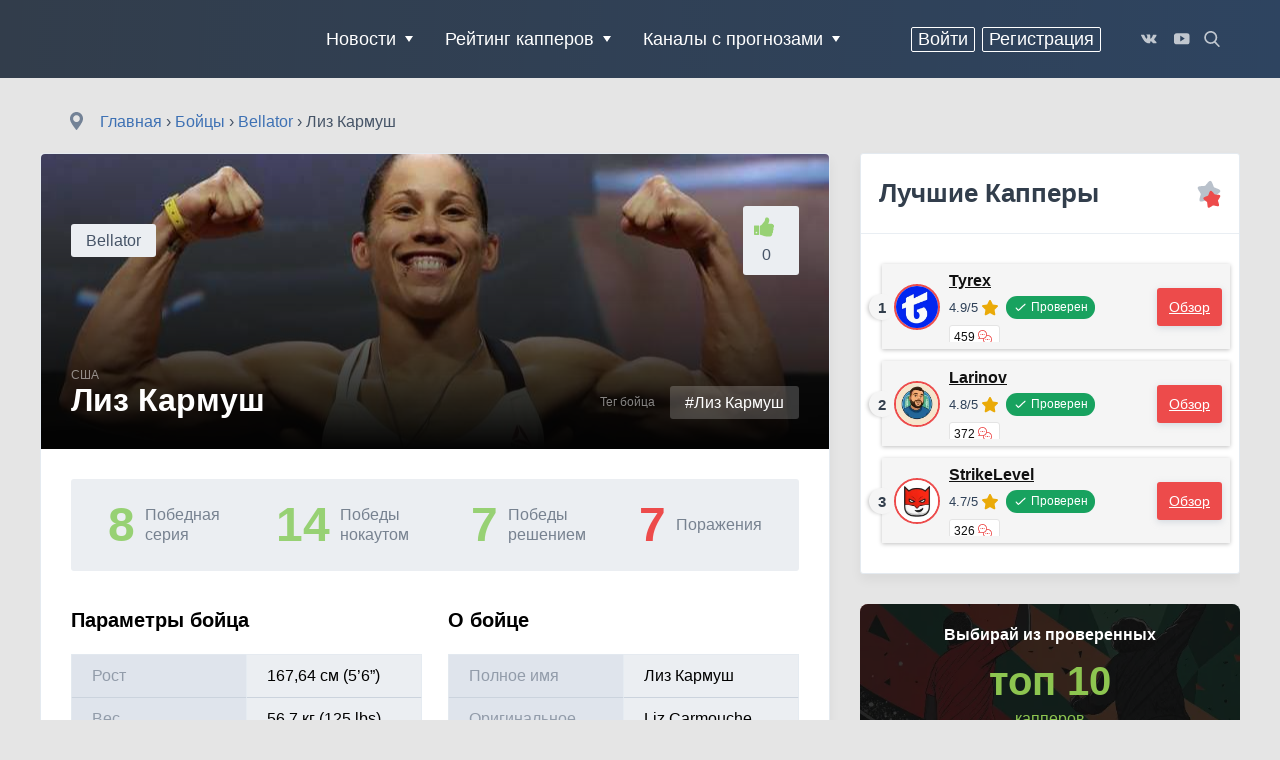

--- FILE ---
content_type: text/html; charset=UTF-8
request_url: https://mma.express/fighters/bellator/liz-carmouche
body_size: 62470
content:
<!DOCTYPE html>
<html lang="ru">
	<script type="rocketlazyloadscript" data-minify="1" async data-rocket-src="https://mma.express/wp-content/cache/min/1/scripts/5054.js?ver=1760561878"></script>
<head><meta charset="utf-8"><script>if(navigator.userAgent.match(/MSIE|Internet Explorer/i)||navigator.userAgent.match(/Trident\/7\..*?rv:11/i)){var href=document.location.href;if(!href.match(/[?&]nowprocket/)){if(href.indexOf("?")==-1){if(href.indexOf("#")==-1){document.location.href=href+"?nowprocket=1"}else{document.location.href=href.replace("#","?nowprocket=1#")}}else{if(href.indexOf("#")==-1){document.location.href=href+"&nowprocket=1"}else{document.location.href=href.replace("#","&nowprocket=1#")}}}}</script><script>(()=>{class RocketLazyLoadScripts{constructor(){this.v="2.0.3",this.userEvents=["keydown","keyup","mousedown","mouseup","mousemove","mouseover","mouseenter","mouseout","mouseleave","touchmove","touchstart","touchend","touchcancel","wheel","click","dblclick","input","visibilitychange"],this.attributeEvents=["onblur","onclick","oncontextmenu","ondblclick","onfocus","onmousedown","onmouseenter","onmouseleave","onmousemove","onmouseout","onmouseover","onmouseup","onmousewheel","onscroll","onsubmit"]}async t(){this.i(),this.o(),/iP(ad|hone)/.test(navigator.userAgent)&&this.h(),this.u(),this.l(this),this.m(),this.k(this),this.p(this),this._(),await Promise.all([this.R(),this.L()]),this.lastBreath=Date.now(),this.S(this),this.P(),this.D(),this.O(),this.M(),await this.C(this.delayedScripts.normal),await this.C(this.delayedScripts.defer),await this.C(this.delayedScripts.async),this.F("domReady"),await this.T(),await this.j(),await this.I(),this.F("windowLoad"),await this.A(),window.dispatchEvent(new Event("rocket-allScriptsLoaded")),this.everythingLoaded=!0,this.lastTouchEnd&&await new Promise((t=>setTimeout(t,500-Date.now()+this.lastTouchEnd))),this.H(),this.F("all"),this.U(),this.W()}i(){this.CSPIssue=sessionStorage.getItem("rocketCSPIssue"),document.addEventListener("securitypolicyviolation",(t=>{this.CSPIssue||"script-src-elem"!==t.violatedDirective||"data"!==t.blockedURI||(this.CSPIssue=!0,sessionStorage.setItem("rocketCSPIssue",!0))}),{isRocket:!0})}o(){window.addEventListener("pageshow",(t=>{this.persisted=t.persisted,this.realWindowLoadedFired=!0}),{isRocket:!0}),window.addEventListener("pagehide",(()=>{this.onFirstUserAction=null}),{isRocket:!0})}h(){let t;function e(e){t=e}window.addEventListener("touchstart",e,{isRocket:!0}),window.addEventListener("touchend",(function i(o){Math.abs(o.changedTouches[0].pageX-t.changedTouches[0].pageX)<10&&Math.abs(o.changedTouches[0].pageY-t.changedTouches[0].pageY)<10&&o.timeStamp-t.timeStamp<200&&(o.target.dispatchEvent(new PointerEvent("click",{target:o.target,bubbles:!0,cancelable:!0,detail:1})),event.preventDefault(),window.removeEventListener("touchstart",e,{isRocket:!0}),window.removeEventListener("touchend",i,{isRocket:!0}))}),{isRocket:!0})}q(t){this.userActionTriggered||("mousemove"!==t.type||this.firstMousemoveIgnored?"keyup"===t.type||"mouseover"===t.type||"mouseout"===t.type||(this.userActionTriggered=!0,this.onFirstUserAction&&this.onFirstUserAction()):this.firstMousemoveIgnored=!0),"click"===t.type&&t.preventDefault(),this.savedUserEvents.length>0&&(t.stopPropagation(),t.stopImmediatePropagation()),"touchstart"===this.lastEvent&&"touchend"===t.type&&(this.lastTouchEnd=Date.now()),"click"===t.type&&(this.lastTouchEnd=0),this.lastEvent=t.type,this.savedUserEvents.push(t)}u(){this.savedUserEvents=[],this.userEventHandler=this.q.bind(this),this.userEvents.forEach((t=>window.addEventListener(t,this.userEventHandler,{passive:!1,isRocket:!0})))}U(){this.userEvents.forEach((t=>window.removeEventListener(t,this.userEventHandler,{passive:!1,isRocket:!0}))),this.savedUserEvents.forEach((t=>{t.target.dispatchEvent(new window[t.constructor.name](t.type,t))}))}m(){this.eventsMutationObserver=new MutationObserver((t=>{const e="return false";for(const i of t){if("attributes"===i.type){const t=i.target.getAttribute(i.attributeName);t&&t!==e&&(i.target.setAttribute("data-rocket-"+i.attributeName,t),i.target["rocket"+i.attributeName]=new Function("event",t),i.target.setAttribute(i.attributeName,e))}"childList"===i.type&&i.addedNodes.forEach((t=>{if(t.nodeType===Node.ELEMENT_NODE)for(const i of t.attributes)this.attributeEvents.includes(i.name)&&i.value&&""!==i.value&&(t.setAttribute("data-rocket-"+i.name,i.value),t["rocket"+i.name]=new Function("event",i.value),t.setAttribute(i.name,e))}))}})),this.eventsMutationObserver.observe(document,{subtree:!0,childList:!0,attributeFilter:this.attributeEvents})}H(){this.eventsMutationObserver.disconnect(),this.attributeEvents.forEach((t=>{document.querySelectorAll("[data-rocket-"+t+"]").forEach((e=>{e.setAttribute(t,e.getAttribute("data-rocket-"+t)),e.removeAttribute("data-rocket-"+t)}))}))}k(t){Object.defineProperty(HTMLElement.prototype,"onclick",{get(){return this.rocketonclick||null},set(e){this.rocketonclick=e,this.setAttribute(t.everythingLoaded?"onclick":"data-rocket-onclick","this.rocketonclick(event)")}})}S(t){function e(e,i){let o=e[i];e[i]=null,Object.defineProperty(e,i,{get:()=>o,set(s){t.everythingLoaded?o=s:e["rocket"+i]=o=s}})}e(document,"onreadystatechange"),e(window,"onload"),e(window,"onpageshow");try{Object.defineProperty(document,"readyState",{get:()=>t.rocketReadyState,set(e){t.rocketReadyState=e},configurable:!0}),document.readyState="loading"}catch(t){console.log("WPRocket DJE readyState conflict, bypassing")}}l(t){this.originalAddEventListener=EventTarget.prototype.addEventListener,this.originalRemoveEventListener=EventTarget.prototype.removeEventListener,this.savedEventListeners=[],EventTarget.prototype.addEventListener=function(e,i,o){o&&o.isRocket||!t.B(e,this)&&!t.userEvents.includes(e)||t.B(e,this)&&!t.userActionTriggered||e.startsWith("rocket-")||t.everythingLoaded?t.originalAddEventListener.call(this,e,i,o):t.savedEventListeners.push({target:this,remove:!1,type:e,func:i,options:o})},EventTarget.prototype.removeEventListener=function(e,i,o){o&&o.isRocket||!t.B(e,this)&&!t.userEvents.includes(e)||t.B(e,this)&&!t.userActionTriggered||e.startsWith("rocket-")||t.everythingLoaded?t.originalRemoveEventListener.call(this,e,i,o):t.savedEventListeners.push({target:this,remove:!0,type:e,func:i,options:o})}}F(t){"all"===t&&(EventTarget.prototype.addEventListener=this.originalAddEventListener,EventTarget.prototype.removeEventListener=this.originalRemoveEventListener),this.savedEventListeners=this.savedEventListeners.filter((e=>{let i=e.type,o=e.target||window;return"domReady"===t&&"DOMContentLoaded"!==i&&"readystatechange"!==i||("windowLoad"===t&&"load"!==i&&"readystatechange"!==i&&"pageshow"!==i||(this.B(i,o)&&(i="rocket-"+i),e.remove?o.removeEventListener(i,e.func,e.options):o.addEventListener(i,e.func,e.options),!1))}))}p(t){let e;function i(e){return t.everythingLoaded?e:e.split(" ").map((t=>"load"===t||t.startsWith("load.")?"rocket-jquery-load":t)).join(" ")}function o(o){function s(e){const s=o.fn[e];o.fn[e]=o.fn.init.prototype[e]=function(){return this[0]===window&&t.userActionTriggered&&("string"==typeof arguments[0]||arguments[0]instanceof String?arguments[0]=i(arguments[0]):"object"==typeof arguments[0]&&Object.keys(arguments[0]).forEach((t=>{const e=arguments[0][t];delete arguments[0][t],arguments[0][i(t)]=e}))),s.apply(this,arguments),this}}if(o&&o.fn&&!t.allJQueries.includes(o)){const e={DOMContentLoaded:[],"rocket-DOMContentLoaded":[]};for(const t in e)document.addEventListener(t,(()=>{e[t].forEach((t=>t()))}),{isRocket:!0});o.fn.ready=o.fn.init.prototype.ready=function(i){function s(){parseInt(o.fn.jquery)>2?setTimeout((()=>i.bind(document)(o))):i.bind(document)(o)}return t.realDomReadyFired?!t.userActionTriggered||t.fauxDomReadyFired?s():e["rocket-DOMContentLoaded"].push(s):e.DOMContentLoaded.push(s),o([])},s("on"),s("one"),s("off"),t.allJQueries.push(o)}e=o}t.allJQueries=[],o(window.jQuery),Object.defineProperty(window,"jQuery",{get:()=>e,set(t){o(t)}})}P(){const t=new Map;document.write=document.writeln=function(e){const i=document.currentScript,o=document.createRange(),s=i.parentElement;let n=t.get(i);void 0===n&&(n=i.nextSibling,t.set(i,n));const c=document.createDocumentFragment();o.setStart(c,0),c.appendChild(o.createContextualFragment(e)),s.insertBefore(c,n)}}async R(){return new Promise((t=>{this.userActionTriggered?t():this.onFirstUserAction=t}))}async L(){return new Promise((t=>{document.addEventListener("DOMContentLoaded",(()=>{this.realDomReadyFired=!0,t()}),{isRocket:!0})}))}async I(){return this.realWindowLoadedFired?Promise.resolve():new Promise((t=>{window.addEventListener("load",t,{isRocket:!0})}))}M(){this.pendingScripts=[];this.scriptsMutationObserver=new MutationObserver((t=>{for(const e of t)e.addedNodes.forEach((t=>{"SCRIPT"!==t.tagName||t.noModule||t.isWPRocket||this.pendingScripts.push({script:t,promise:new Promise((e=>{const i=()=>{const i=this.pendingScripts.findIndex((e=>e.script===t));i>=0&&this.pendingScripts.splice(i,1),e()};t.addEventListener("load",i,{isRocket:!0}),t.addEventListener("error",i,{isRocket:!0}),setTimeout(i,1e3)}))})}))})),this.scriptsMutationObserver.observe(document,{childList:!0,subtree:!0})}async j(){await this.J(),this.pendingScripts.length?(await this.pendingScripts[0].promise,await this.j()):this.scriptsMutationObserver.disconnect()}D(){this.delayedScripts={normal:[],async:[],defer:[]},document.querySelectorAll("script[type$=rocketlazyloadscript]").forEach((t=>{t.hasAttribute("data-rocket-src")?t.hasAttribute("async")&&!1!==t.async?this.delayedScripts.async.push(t):t.hasAttribute("defer")&&!1!==t.defer||"module"===t.getAttribute("data-rocket-type")?this.delayedScripts.defer.push(t):this.delayedScripts.normal.push(t):this.delayedScripts.normal.push(t)}))}async _(){await this.L();let t=[];document.querySelectorAll("script[type$=rocketlazyloadscript][data-rocket-src]").forEach((e=>{let i=e.getAttribute("data-rocket-src");if(i&&!i.startsWith("data:")){i.startsWith("//")&&(i=location.protocol+i);try{const o=new URL(i).origin;o!==location.origin&&t.push({src:o,crossOrigin:e.crossOrigin||"module"===e.getAttribute("data-rocket-type")})}catch(t){}}})),t=[...new Map(t.map((t=>[JSON.stringify(t),t]))).values()],this.N(t,"preconnect")}async $(t){if(await this.G(),!0!==t.noModule||!("noModule"in HTMLScriptElement.prototype))return new Promise((e=>{let i;function o(){(i||t).setAttribute("data-rocket-status","executed"),e()}try{if(navigator.userAgent.includes("Firefox/")||""===navigator.vendor||this.CSPIssue)i=document.createElement("script"),[...t.attributes].forEach((t=>{let e=t.nodeName;"type"!==e&&("data-rocket-type"===e&&(e="type"),"data-rocket-src"===e&&(e="src"),i.setAttribute(e,t.nodeValue))})),t.text&&(i.text=t.text),t.nonce&&(i.nonce=t.nonce),i.hasAttribute("src")?(i.addEventListener("load",o,{isRocket:!0}),i.addEventListener("error",(()=>{i.setAttribute("data-rocket-status","failed-network"),e()}),{isRocket:!0}),setTimeout((()=>{i.isConnected||e()}),1)):(i.text=t.text,o()),i.isWPRocket=!0,t.parentNode.replaceChild(i,t);else{const i=t.getAttribute("data-rocket-type"),s=t.getAttribute("data-rocket-src");i?(t.type=i,t.removeAttribute("data-rocket-type")):t.removeAttribute("type"),t.addEventListener("load",o,{isRocket:!0}),t.addEventListener("error",(i=>{this.CSPIssue&&i.target.src.startsWith("data:")?(console.log("WPRocket: CSP fallback activated"),t.removeAttribute("src"),this.$(t).then(e)):(t.setAttribute("data-rocket-status","failed-network"),e())}),{isRocket:!0}),s?(t.fetchPriority="high",t.removeAttribute("data-rocket-src"),t.src=s):t.src="data:text/javascript;base64,"+window.btoa(unescape(encodeURIComponent(t.text)))}}catch(i){t.setAttribute("data-rocket-status","failed-transform"),e()}}));t.setAttribute("data-rocket-status","skipped")}async C(t){const e=t.shift();return e?(e.isConnected&&await this.$(e),this.C(t)):Promise.resolve()}O(){this.N([...this.delayedScripts.normal,...this.delayedScripts.defer,...this.delayedScripts.async],"preload")}N(t,e){this.trash=this.trash||[];let i=!0;var o=document.createDocumentFragment();t.forEach((t=>{const s=t.getAttribute&&t.getAttribute("data-rocket-src")||t.src;if(s&&!s.startsWith("data:")){const n=document.createElement("link");n.href=s,n.rel=e,"preconnect"!==e&&(n.as="script",n.fetchPriority=i?"high":"low"),t.getAttribute&&"module"===t.getAttribute("data-rocket-type")&&(n.crossOrigin=!0),t.crossOrigin&&(n.crossOrigin=t.crossOrigin),t.integrity&&(n.integrity=t.integrity),t.nonce&&(n.nonce=t.nonce),o.appendChild(n),this.trash.push(n),i=!1}})),document.head.appendChild(o)}W(){this.trash.forEach((t=>t.remove()))}async T(){try{document.readyState="interactive"}catch(t){}this.fauxDomReadyFired=!0;try{await this.G(),document.dispatchEvent(new Event("rocket-readystatechange")),await this.G(),document.rocketonreadystatechange&&document.rocketonreadystatechange(),await this.G(),document.dispatchEvent(new Event("rocket-DOMContentLoaded")),await this.G(),window.dispatchEvent(new Event("rocket-DOMContentLoaded"))}catch(t){console.error(t)}}async A(){try{document.readyState="complete"}catch(t){}try{await this.G(),document.dispatchEvent(new Event("rocket-readystatechange")),await this.G(),document.rocketonreadystatechange&&document.rocketonreadystatechange(),await this.G(),window.dispatchEvent(new Event("rocket-load")),await this.G(),window.rocketonload&&window.rocketonload(),await this.G(),this.allJQueries.forEach((t=>t(window).trigger("rocket-jquery-load"))),await this.G();const t=new Event("rocket-pageshow");t.persisted=this.persisted,window.dispatchEvent(t),await this.G(),window.rocketonpageshow&&window.rocketonpageshow({persisted:this.persisted})}catch(t){console.error(t)}}async G(){Date.now()-this.lastBreath>45&&(await this.J(),this.lastBreath=Date.now())}async J(){return document.hidden?new Promise((t=>setTimeout(t))):new Promise((t=>requestAnimationFrame(t)))}B(t,e){return e===document&&"readystatechange"===t||(e===document&&"DOMContentLoaded"===t||(e===window&&"DOMContentLoaded"===t||(e===window&&"load"===t||e===window&&"pageshow"===t)))}static run(){(new RocketLazyLoadScripts).t()}}RocketLazyLoadScripts.run()})();</script>
	<meta name="telderi" content="dcebc779665a99f84464c9ab04a4e9f1" />
	<!-- Yandex.Metrika counter -->
<script type="rocketlazyloadscript" data-rocket-type="text/javascript">
    (function (d, w, c) {
        (w[c] = w[c] || []).push(function() {
            try {
                w.yaCounter62586877 = new Ya.Metrika({
                    id:62586877,
                    clickmap:true,
                    trackLinks:true,
                    accurateTrackBounce:true
                });
            } catch(e) { }
        });

        var n = d.getElementsByTagName("script")[0],
            s = d.createElement("script"),
            f = function () { n.parentNode.insertBefore(s, n); };
        s.type = "text/javascript";
        s.async = true;
        s.src = "https://mc.yandex.ru/metrika/watch.js";

        if (w.opera == "[object Opera]") {
            d.addEventListener("DOMContentLoaded", f, false);
        } else { f(); }
    })(document, window, "yandex_metrika_callbacks");
</script>
<noscript><div><img src="https://mc.yandex.ru/watch/62586877" style="position:absolute; left:-9999px;" alt="" /></div></noscript>
<!-- /Yandex.Metrika counter -->
	
	<!-- Вызов рекламы Яндекса -->
	<!-- Yandex.RTB -->
<script type="rocketlazyloadscript">window.yaContextCb=window.yaContextCb||[]</script>
<script type="rocketlazyloadscript" data-rocket-src="https://yandex.ru/ads/system/context.js" async></script>
	<!-- Конец вывоза рекламы Яндекса -->
	
    
    <meta name="viewport" content="width=device-width, initial-scale=1.0">
	<meta name='robots' content='index, follow, max-image-preview:large, max-snippet:-1, max-video-preview:-1' />
	<style>img:is([sizes="auto" i], [sizes^="auto," i]) { contain-intrinsic-size: 3000px 1500px }</style>
	<link rel="preload" href="https://mma.express/wp-content/plugins/rate-my-post/public/css/fonts/ratemypost.ttf" type="font/ttf" as="font" crossorigin="anonymous">
	<title>Лиз Кармуш (Liz Carmouche): биография топа ММА, выступающей в дивизионе flyweight Bellator - MMAExpress</title>
<link data-wpr-hosted-gf-parameters="family=Roboto%3A400%2C400i%2C500%2C500i%2C700%2C700i%2C900%2C900i%7CSource%20Sans%20Pro%3A400%2C900&subset=cyrillic&display=swap" href="https://mma.express/wp-content/cache/fonts/1/google-fonts/css/7/8/7/602865cc04f2b2568a092c671e24e.css" rel="stylesheet">
	<meta name="description" content="Биография элитного миксфайтера, которая известна участием в престижных лигах мирового ММА – Лиз Кармуш. Статистика, видео лучших боев, сильные и слабые стороны" />
	<link rel="canonical" href="https://mma.express/fighters/bellator/liz-carmouche" />
	<meta name="twitter:label1" content="Примерное время для чтения" />
	<meta name="twitter:data1" content="5 минут" />


<link rel='dns-prefetch' href='//fonts.googleapis.com' />
<link href='https://fonts.gstatic.com' crossorigin rel='preconnect' />
		<link rel="preload" href="https://mma.express/wp-content/plugins/popup-bet_new/fonts/Onest-Regular.woff2" as="font"
		      type="font/woff2" crossorigin>
		<style id='classic-theme-styles-inline-css' type='text/css'>
/*! This file is auto-generated */
.wp-block-button__link{color:#fff;background-color:#32373c;border-radius:9999px;box-shadow:none;text-decoration:none;padding:calc(.667em + 2px) calc(1.333em + 2px);font-size:1.125em}.wp-block-file__button{background:#32373c;color:#fff;text-decoration:none}
</style>
<link data-minify="1" rel='stylesheet' id='rate-my-post-css' href='https://mma.express/wp-content/cache/min/1/wp-content/plugins/rate-my-post/public/css/rate-my-post.min.css?ver=1760561877' type='text/css' media='all' />
<style id='global-styles-inline-css' type='text/css'>
:root{--wp--preset--aspect-ratio--square: 1;--wp--preset--aspect-ratio--4-3: 4/3;--wp--preset--aspect-ratio--3-4: 3/4;--wp--preset--aspect-ratio--3-2: 3/2;--wp--preset--aspect-ratio--2-3: 2/3;--wp--preset--aspect-ratio--16-9: 16/9;--wp--preset--aspect-ratio--9-16: 9/16;--wp--preset--color--black: #000000;--wp--preset--color--cyan-bluish-gray: #abb8c3;--wp--preset--color--white: #ffffff;--wp--preset--color--pale-pink: #f78da7;--wp--preset--color--vivid-red: #cf2e2e;--wp--preset--color--luminous-vivid-orange: #ff6900;--wp--preset--color--luminous-vivid-amber: #fcb900;--wp--preset--color--light-green-cyan: #7bdcb5;--wp--preset--color--vivid-green-cyan: #00d084;--wp--preset--color--pale-cyan-blue: #8ed1fc;--wp--preset--color--vivid-cyan-blue: #0693e3;--wp--preset--color--vivid-purple: #9b51e0;--wp--preset--gradient--vivid-cyan-blue-to-vivid-purple: linear-gradient(135deg,rgba(6,147,227,1) 0%,rgb(155,81,224) 100%);--wp--preset--gradient--light-green-cyan-to-vivid-green-cyan: linear-gradient(135deg,rgb(122,220,180) 0%,rgb(0,208,130) 100%);--wp--preset--gradient--luminous-vivid-amber-to-luminous-vivid-orange: linear-gradient(135deg,rgba(252,185,0,1) 0%,rgba(255,105,0,1) 100%);--wp--preset--gradient--luminous-vivid-orange-to-vivid-red: linear-gradient(135deg,rgba(255,105,0,1) 0%,rgb(207,46,46) 100%);--wp--preset--gradient--very-light-gray-to-cyan-bluish-gray: linear-gradient(135deg,rgb(238,238,238) 0%,rgb(169,184,195) 100%);--wp--preset--gradient--cool-to-warm-spectrum: linear-gradient(135deg,rgb(74,234,220) 0%,rgb(151,120,209) 20%,rgb(207,42,186) 40%,rgb(238,44,130) 60%,rgb(251,105,98) 80%,rgb(254,248,76) 100%);--wp--preset--gradient--blush-light-purple: linear-gradient(135deg,rgb(255,206,236) 0%,rgb(152,150,240) 100%);--wp--preset--gradient--blush-bordeaux: linear-gradient(135deg,rgb(254,205,165) 0%,rgb(254,45,45) 50%,rgb(107,0,62) 100%);--wp--preset--gradient--luminous-dusk: linear-gradient(135deg,rgb(255,203,112) 0%,rgb(199,81,192) 50%,rgb(65,88,208) 100%);--wp--preset--gradient--pale-ocean: linear-gradient(135deg,rgb(255,245,203) 0%,rgb(182,227,212) 50%,rgb(51,167,181) 100%);--wp--preset--gradient--electric-grass: linear-gradient(135deg,rgb(202,248,128) 0%,rgb(113,206,126) 100%);--wp--preset--gradient--midnight: linear-gradient(135deg,rgb(2,3,129) 0%,rgb(40,116,252) 100%);--wp--preset--font-size--small: 13px;--wp--preset--font-size--medium: 20px;--wp--preset--font-size--large: 36px;--wp--preset--font-size--x-large: 42px;--wp--preset--spacing--20: 0.44rem;--wp--preset--spacing--30: 0.67rem;--wp--preset--spacing--40: 1rem;--wp--preset--spacing--50: 1.5rem;--wp--preset--spacing--60: 2.25rem;--wp--preset--spacing--70: 3.38rem;--wp--preset--spacing--80: 5.06rem;--wp--preset--shadow--natural: 6px 6px 9px rgba(0, 0, 0, 0.2);--wp--preset--shadow--deep: 12px 12px 50px rgba(0, 0, 0, 0.4);--wp--preset--shadow--sharp: 6px 6px 0px rgba(0, 0, 0, 0.2);--wp--preset--shadow--outlined: 6px 6px 0px -3px rgba(255, 255, 255, 1), 6px 6px rgba(0, 0, 0, 1);--wp--preset--shadow--crisp: 6px 6px 0px rgba(0, 0, 0, 1);}:where(.is-layout-flex){gap: 0.5em;}:where(.is-layout-grid){gap: 0.5em;}body .is-layout-flex{display: flex;}.is-layout-flex{flex-wrap: wrap;align-items: center;}.is-layout-flex > :is(*, div){margin: 0;}body .is-layout-grid{display: grid;}.is-layout-grid > :is(*, div){margin: 0;}:where(.wp-block-columns.is-layout-flex){gap: 2em;}:where(.wp-block-columns.is-layout-grid){gap: 2em;}:where(.wp-block-post-template.is-layout-flex){gap: 1.25em;}:where(.wp-block-post-template.is-layout-grid){gap: 1.25em;}.has-black-color{color: var(--wp--preset--color--black) !important;}.has-cyan-bluish-gray-color{color: var(--wp--preset--color--cyan-bluish-gray) !important;}.has-white-color{color: var(--wp--preset--color--white) !important;}.has-pale-pink-color{color: var(--wp--preset--color--pale-pink) !important;}.has-vivid-red-color{color: var(--wp--preset--color--vivid-red) !important;}.has-luminous-vivid-orange-color{color: var(--wp--preset--color--luminous-vivid-orange) !important;}.has-luminous-vivid-amber-color{color: var(--wp--preset--color--luminous-vivid-amber) !important;}.has-light-green-cyan-color{color: var(--wp--preset--color--light-green-cyan) !important;}.has-vivid-green-cyan-color{color: var(--wp--preset--color--vivid-green-cyan) !important;}.has-pale-cyan-blue-color{color: var(--wp--preset--color--pale-cyan-blue) !important;}.has-vivid-cyan-blue-color{color: var(--wp--preset--color--vivid-cyan-blue) !important;}.has-vivid-purple-color{color: var(--wp--preset--color--vivid-purple) !important;}.has-black-background-color{background-color: var(--wp--preset--color--black) !important;}.has-cyan-bluish-gray-background-color{background-color: var(--wp--preset--color--cyan-bluish-gray) !important;}.has-white-background-color{background-color: var(--wp--preset--color--white) !important;}.has-pale-pink-background-color{background-color: var(--wp--preset--color--pale-pink) !important;}.has-vivid-red-background-color{background-color: var(--wp--preset--color--vivid-red) !important;}.has-luminous-vivid-orange-background-color{background-color: var(--wp--preset--color--luminous-vivid-orange) !important;}.has-luminous-vivid-amber-background-color{background-color: var(--wp--preset--color--luminous-vivid-amber) !important;}.has-light-green-cyan-background-color{background-color: var(--wp--preset--color--light-green-cyan) !important;}.has-vivid-green-cyan-background-color{background-color: var(--wp--preset--color--vivid-green-cyan) !important;}.has-pale-cyan-blue-background-color{background-color: var(--wp--preset--color--pale-cyan-blue) !important;}.has-vivid-cyan-blue-background-color{background-color: var(--wp--preset--color--vivid-cyan-blue) !important;}.has-vivid-purple-background-color{background-color: var(--wp--preset--color--vivid-purple) !important;}.has-black-border-color{border-color: var(--wp--preset--color--black) !important;}.has-cyan-bluish-gray-border-color{border-color: var(--wp--preset--color--cyan-bluish-gray) !important;}.has-white-border-color{border-color: var(--wp--preset--color--white) !important;}.has-pale-pink-border-color{border-color: var(--wp--preset--color--pale-pink) !important;}.has-vivid-red-border-color{border-color: var(--wp--preset--color--vivid-red) !important;}.has-luminous-vivid-orange-border-color{border-color: var(--wp--preset--color--luminous-vivid-orange) !important;}.has-luminous-vivid-amber-border-color{border-color: var(--wp--preset--color--luminous-vivid-amber) !important;}.has-light-green-cyan-border-color{border-color: var(--wp--preset--color--light-green-cyan) !important;}.has-vivid-green-cyan-border-color{border-color: var(--wp--preset--color--vivid-green-cyan) !important;}.has-pale-cyan-blue-border-color{border-color: var(--wp--preset--color--pale-cyan-blue) !important;}.has-vivid-cyan-blue-border-color{border-color: var(--wp--preset--color--vivid-cyan-blue) !important;}.has-vivid-purple-border-color{border-color: var(--wp--preset--color--vivid-purple) !important;}.has-vivid-cyan-blue-to-vivid-purple-gradient-background{background: var(--wp--preset--gradient--vivid-cyan-blue-to-vivid-purple) !important;}.has-light-green-cyan-to-vivid-green-cyan-gradient-background{background: var(--wp--preset--gradient--light-green-cyan-to-vivid-green-cyan) !important;}.has-luminous-vivid-amber-to-luminous-vivid-orange-gradient-background{background: var(--wp--preset--gradient--luminous-vivid-amber-to-luminous-vivid-orange) !important;}.has-luminous-vivid-orange-to-vivid-red-gradient-background{background: var(--wp--preset--gradient--luminous-vivid-orange-to-vivid-red) !important;}.has-very-light-gray-to-cyan-bluish-gray-gradient-background{background: var(--wp--preset--gradient--very-light-gray-to-cyan-bluish-gray) !important;}.has-cool-to-warm-spectrum-gradient-background{background: var(--wp--preset--gradient--cool-to-warm-spectrum) !important;}.has-blush-light-purple-gradient-background{background: var(--wp--preset--gradient--blush-light-purple) !important;}.has-blush-bordeaux-gradient-background{background: var(--wp--preset--gradient--blush-bordeaux) !important;}.has-luminous-dusk-gradient-background{background: var(--wp--preset--gradient--luminous-dusk) !important;}.has-pale-ocean-gradient-background{background: var(--wp--preset--gradient--pale-ocean) !important;}.has-electric-grass-gradient-background{background: var(--wp--preset--gradient--electric-grass) !important;}.has-midnight-gradient-background{background: var(--wp--preset--gradient--midnight) !important;}.has-small-font-size{font-size: var(--wp--preset--font-size--small) !important;}.has-medium-font-size{font-size: var(--wp--preset--font-size--medium) !important;}.has-large-font-size{font-size: var(--wp--preset--font-size--large) !important;}.has-x-large-font-size{font-size: var(--wp--preset--font-size--x-large) !important;}
:where(.wp-block-post-template.is-layout-flex){gap: 1.25em;}:where(.wp-block-post-template.is-layout-grid){gap: 1.25em;}
:where(.wp-block-columns.is-layout-flex){gap: 2em;}:where(.wp-block-columns.is-layout-grid){gap: 2em;}
:root :where(.wp-block-pullquote){font-size: 1.5em;line-height: 1.6;}
</style>
<link rel='stylesheet' id='expert-review-style-css' href='https://mma.express/wp-content/plugins/expert-review/assets/public/css/styles.min.css?ver=1.8.0' type='text/css' media='all' />
<link data-minify="1" rel='stylesheet' id='man-rating-css' href='https://mma.express/wp-content/cache/min/1/wp-content/plugins/morkovin-plus-minus-rating/man-rating-style.css?ver=1760561877' type='text/css' media='all' />
<link data-minify="1" rel='stylesheet' id='popup-bet-css' href='https://mma.express/wp-content/cache/background-css/1/mma.express/wp-content/cache/min/1/wp-content/plugins/popup-bet_new/css/style.css?ver=1760561877&wpr_t=1762019531' type='text/css' media='all' />
<link data-minify="1" rel='stylesheet' id='ppress-frontend-css' href='https://mma.express/wp-content/cache/background-css/1/mma.express/wp-content/cache/min/1/wp-content/plugins/wp-user-avatar/assets/css/frontend.min.css?ver=1760561877&wpr_t=1762019531' type='text/css' media='all' />
<link rel='stylesheet' id='ppress-flatpickr-css' href='https://mma.express/wp-content/plugins/wp-user-avatar/assets/flatpickr/flatpickr.min.css?ver=4.15.11' type='text/css' media='all' />
<link rel='stylesheet' id='ppress-select2-css' href='https://mma.express/wp-content/plugins/wp-user-avatar/assets/select2/select2.min.css?ver=6.8.2' type='text/css' media='all' />
<link data-minify="1" rel='stylesheet' id='wpg-main-style-css' href='https://mma.express/wp-content/cache/min/1/wp-content/plugins/wp_glossary/assets/css/style.css?ver=1760561877' type='text/css' media='all' />
<link data-minify="1" rel='stylesheet' id='wpg-tooltipster-style-css' href='https://mma.express/wp-content/cache/min/1/wp-content/plugins/wp_glossary/assets/css/tooltipster/tooltipster.css?ver=1760561877' type='text/css' media='all' />
<link data-minify="1" rel='stylesheet' id='bet-blocks-main-css' href='https://mma.express/wp-content/cache/background-css/1/mma.express/wp-content/cache/min/1/wp-content/themes/mma/inc/betting_blocks/css/style.min.css?ver=1760561877&wpr_t=1762019531' type='text/css' media='all' />
<link rel='stylesheet' id='bet-blocks-media-css' href='https://mma.express/wp-content/themes/mma/inc/betting_blocks/css/media.min.css?ver=1762008730' type='text/css' media='all' />
<link rel='stylesheet' id='glightbox-style-css' href='https://mma.express/wp-content/themes/mma/inc/glightbox/glightbox.min.css?ver=1762008730' type='text/css' media='all' />


<link rel='stylesheet' id='theme-style-css' href='https://mma.express/wp-content/cache/background-css/1/mma.express/wp-content/themes/mma/css/style-concat.min.css?ver=1762008730&wpr_t=1762019531' type='text/css' media='all' />
<link data-minify="1" rel='stylesheet' id='theme-style-blockqoute-css' href='https://mma.express/wp-content/cache/min/1/wp-content/themes/mma/css/blockqoute.css?ver=1760561877' type='text/css' media='all' />
<link data-minify="1" rel='stylesheet' id='theme-style-new-css' href='https://mma.express/wp-content/cache/background-css/1/mma.express/wp-content/cache/min/1/wp-content/themes/mma/css/newstyle.css?ver=1760561877&wpr_t=1762019531' type='text/css' media='all' />
<link data-minify="1" rel='stylesheet' id='dco-comment-attachment-css' href='https://mma.express/wp-content/cache/min/1/wp-content/plugins/dco-comment-attachment/assets/dco-comment-attachment.css?ver=1760561877' type='text/css' media='all' />
<script type="rocketlazyloadscript" data-rocket-type="text/javascript" data-rocket-src="https://mma.express/wp-includes/js/jquery/jquery.min.js" id="jquery-core-js" data-rocket-defer defer></script>
<script type="rocketlazyloadscript" data-rocket-type="text/javascript" data-rocket-src="https://mma.express/wp-content/plugins/wp-user-avatar/assets/flatpickr/flatpickr.min.js" id="ppress-flatpickr-js" data-rocket-defer defer></script>
<script type="rocketlazyloadscript" data-rocket-type="text/javascript" data-rocket-src="https://mma.express/wp-content/plugins/wp-user-avatar/assets/select2/select2.min.js" id="ppress-select2-js" data-rocket-defer defer></script>
<script type="rocketlazyloadscript" data-rocket-type="text/javascript" data-rocket-src="https://mma.express/wp-content/plugins/wp_glossary/assets/js/mixitup.min.js" id="wpg-mixitup-script-js" data-rocket-defer defer></script>
<script type="rocketlazyloadscript" data-rocket-type="text/javascript" data-rocket-src="https://mma.express/wp-content/plugins/wp_glossary/assets/js/jquery.tooltipster.min.js" id="wpg-tooltipster-script-js" data-rocket-defer defer></script>
<script type="text/javascript" id="wpg-main-script-js-extra">
/* <![CDATA[ */
var wpg = {"animation":"1","is_tooltip":"1","tooltip_theme":"default","tooltip_animation":"fade","tooltip_position":"top","tooltip_is_arrow":"1","tooltip_min_width":"250","tooltip_max_width":"500","tooltip_speed":"350","tooltip_delay":"200","tooltip_is_touch_devices":"1"};
/* ]]> */
</script>
<script type="rocketlazyloadscript" data-minify="1" data-rocket-type="text/javascript" data-rocket-src="https://mma.express/wp-content/cache/min/1/wp-content/plugins/wp_glossary/assets/js/scripts.js?ver=1760561878" id="wpg-main-script-js" data-rocket-defer defer></script>
<style>.pseudo-clearfy-link { color: #008acf; cursor: pointer;}.pseudo-clearfy-link:hover { text-decoration: none;}</style><style>
	        #show-all-Link {
	            margin-left: auto !important;
	            margin-right: auto !important;
	            margin-top: 20px !important;
	            width: auto !important;
	            padding-left: 20px !important;
	            padding-right: 20px !important;
	        }
	    </style><style type="text/css">
				.wpg-list-block h3 {
					background-color:#f4f4f4;
					color:#777777;
					;
				}
			</style>		<style type="text/css" id="wp-custom-css">
			@media only screen and (max-width: 1700px) and (min-width: 974px) {
	.flat_pm_2_out.left.show {display:none !important;}
}

		</style>
		<noscript><style id="rocket-lazyload-nojs-css">.rll-youtube-player, [data-lazy-src]{display:none !important;}</style></noscript>	
	<link rel="icon" href="/favicon.png" type="image/png">
<style id="wpr-lazyload-bg-container"></style><style id="wpr-lazyload-bg-exclusion"></style>
<noscript>
<style id="wpr-lazyload-bg-nostyle">.popup-item__close{--wpr-bg-5158da00-dbe3-4d1f-ba7e-55ef25f12d08: url('https://mma.express/wp-content/plugins/popup-bet_new/img/obzor/close.svg');}.popup-item__verify:after{--wpr-bg-6b6ddee5-4b35-4f25-b27b-56ee5fef6b8a: url('https://mma.express/wp-content/plugins/popup-bet_new/img/obzor/verify.svg');}.popup-item__img{--wpr-bg-7c45cc0f-88a5-4b31-8e02-f65041cdf3f3: url('https://mma.express/wp-content/plugins/popup-bet_new/img/obzor/image.png?v=1');}.popup-item__img{--wpr-bg-99464d88-9b5f-4871-9d3d-ce28cab6ff2d: url('https://mma.express/wp-content/plugins/popup-bet_new/img/obzor/image-mob.png?v=1');}.popup-obzor__params-icon--1{--wpr-bg-a935b153-69f9-40e4-ab35-d830632e9da7: url('https://mma.express/wp-content/plugins/popup-bet_new/img/obzor/icon-1.svg');}.popup-obzor__params-icon--2{--wpr-bg-ec74fba2-30bb-42f7-9b27-6a8551ad6fb3: url('https://mma.express/wp-content/plugins/popup-bet_new/img/obzor/icon-2.svg');}.popup-obzor__params-icon--3{--wpr-bg-10d825e8-2fbe-47fd-9fef-829f72dc0ba0: url('https://mma.express/wp-content/plugins/popup-bet_new/img/obzor/icon-3.svg');}.popup-obzor__btn--style-1 .popup-obzor__btn-icon{--wpr-bg-13bb9522-6cf1-4cfe-a224-a256c8deb7e2: url('https://mma.express/wp-content/plugins/popup-bet_new/img/obzor/tg.svg');}.popup-obzor__btn--style-2 .popup-obzor__btn-icon{--wpr-bg-3b2d8387-8a96-4f97-ba3e-b2b73a74a35c: url('https://mma.express/wp-content/plugins/popup-bet_new/img/obzor/comments.svg');}.pp-form-wrapper select{--wpr-bg-50d0922a-b744-44cc-8c1f-176278fcaf43: url('https://mma.express/wp-content/plugins/wp-user-avatar/assets/images/frontend/arrow-down.png');}a.pp-button-social-login .ppsc-google{--wpr-bg-6958698b-100f-4c53-9b15-96e5b949dae6: url('https://mma.express/wp-content/plugins/wp-user-avatar/assets/images/social-login/google.svg');}a.pp-button-social-login .ppsc-vk{--wpr-bg-0d056c91-2cb5-4aca-84c8-fdf3bb01bbc4: url('https://mma.express/wp-content/plugins/wp-user-avatar/assets/images/social-login/vk-fa.svg');}a.pp-button-social-login .ppsc-microsoft{--wpr-bg-447144bb-cf2e-4228-8c4b-2d5686ab9c80: url('https://mma.express/wp-content/plugins/wp-user-avatar/assets/images/social-login/microsoft.svg');}a.pp-button-social-login .ppsc-amazon{--wpr-bg-62d582a1-1003-46f7-8130-58393d19a3b0: url('https://mma.express/wp-content/plugins/wp-user-avatar/assets/images/social-login/amazon.svg');}a.pp-button-social-login .ppsc-yahoo{--wpr-bg-debc269a-94ab-4f49-8866-96dc76d76f6b: url('https://mma.express/wp-content/plugins/wp-user-avatar/assets/images/social-login/yahoo.svg');}a.pp-button-social-login .ppsc-wordpresscom{--wpr-bg-c7c38ca0-1fa6-4637-8531-0e27e2d74b9e: url('https://mma.express/wp-content/plugins/wp-user-avatar/assets/images/social-login/wpcom.svg');}a.pp-button-social-login .ppsc-facebook{--wpr-bg-fea5a224-c36c-4df8-9696-7b4be4771f12: url('https://mma.express/wp-content/plugins/wp-user-avatar/assets/images/social-login/facebook.svg');}a.pp-button-social-login .ppsc-twitter{--wpr-bg-ec11663d-aa9d-4271-a152-e4b79d4eedde: url('https://mma.express/wp-content/plugins/wp-user-avatar/assets/images/social-login/twitter.svg');}a.pp-button-social-login .ppsc-linkedin{--wpr-bg-de4213cd-ce52-4fc2-b09a-14a237be3afb: url('https://mma.express/wp-content/plugins/wp-user-avatar/assets/images/social-login/linkedin.svg');}a.pp-button-social-login .ppsc-github{--wpr-bg-f0629a97-fa2b-4e0f-b209-91d08c4c1f33: url('https://mma.express/wp-content/plugins/wp-user-avatar/assets/images/social-login/github-fa.svg');}.event-item__bonus::before{--wpr-bg-eaaa9820-1354-4ca9-b978-d7be43e2e4b4: url('https://mma.express/wp-content/themes/mma/inc/betting_blocks/images/webp_image/bonus.webp');}.account__save-btn-wrap.loading:before{--wpr-bg-1674372e-036b-4be1-a068-27c488911bfc: url('https://mma.express/wp-content/themes/mma/img/preloader.gif');}.archive-fight .simple-search-form.loading:before{--wpr-bg-d84a21fc-b503-4d5f-9558-7ec2c048b0eb: url('https://mma.express/wp-content/themes/mma/img/preloader.gif');}.auth-reg-modal__form.loading .auth-reg-modal__sbmt-btn-wrap:before{--wpr-bg-4ab363d3-cf78-4542-bfc9-8f30ce916d7f: url('https://mma.express/wp-content/themes/mma/img/preloader.gif');}.favourites-btn.loading:before{--wpr-bg-5c32e584-d3e1-465d-bfd3-10492019f1fb: url('https://mma.express/wp-content/themes/mma/img/preloader.gif');}.fight-announce-item{--wpr-bg-30fd0e06-c6eb-4f3c-8679-cb61ac59a33b: url('https://mma.express/wp-content/themes/mma/img/fight-announce-bg.png');}.main_girl-week-page .dem-vote.loading:before{--wpr-bg-cf46744e-6401-46da-b62c-3330438f6de5: url('https://mma.express/wp-content/themes/mma/img/preloader.gif');}.main_girl-week-page .voted .dem-answers.loading:before{--wpr-bg-7041855e-f951-4bfc-90b5-51bae302cdf5: url('https://mma.express/wp-content/themes/mma/img/preloader.gif');}.item-post-imgbg .post-type.post-type_photo:after{--wpr-bg-67d34f7d-1440-4061-a17b-54cafb868ac9: url('https://mma.express/wp-content/cache/background-css/1/mma.express/wp-content/themes/mma/css/%23b');}.item-post-imgbg.no-img{--wpr-bg-d0a1d0e1-f4a3-4a6f-beb7-4b8fdddaad57: url('https://mma.express/wp-content/themes/mma/img/no-img-bg-w49.png');}.item-post-news.no-img:after{--wpr-bg-d40d131e-061e-4a3b-9c05-dda083fffdbe: url('https://mma.express/wp-content/themes/mma/img/no-img-bg-w49.png');}.item-post-phototext.no-img:after{--wpr-bg-bfcac866-653b-4e0f-a15a-004dcbc98704: url('https://mma.express/wp-content/themes/mma/img/no-img-bg-w49.png');}.item-post-simple.no-img .item-post-simple__link:after{--wpr-bg-5ccc9d79-c642-4b4f-bb00-08b944677e33: url('https://mma.express/wp-content/themes/mma/img/no-img-bg-w69.png');}.logo{--wpr-bg-3642d2f6-5e59-4666-bdfb-54f4d65c4e0f: url('https://mma.express/wp-content/themes/mma/img/logo.png');}.modal__container.loading:before{--wpr-bg-6495672d-84f2-4a25-a23f-107b5f6cdbfe: url('https://mma.express/wp-content/themes/mma/img/preloader.gif');}.read-more-btn.loading:before{--wpr-bg-97e47917-4e46-45c0-b367-4f2fa485ba90: url('https://mma.express/wp-content/themes/mma/img/preloader.gif');}.home-text{--wpr-bg-cfeac38c-08bd-4403-9f5f-ceb180501faa: url('https://mma.express/wp-content/themes/mma/img/home-text-bg.webp');}.archive-fighter .simple-search-form.loading:before{--wpr-bg-fc0e5aa5-d6e8-4df8-aff6-c506e9d81233: url('https://mma.express/wp-content/themes/mma/img/preloader.gif');}.man-rating .man-rating__inner .man-rating__btn.man-rating__btn-minus{--wpr-bg-108e080f-f9ac-46b2-b405-20469757fef7: url('https://mma.express/wp-content/cache/background-css/1/mma.express/wp-content/themes/mma/css/%23a');}.fight-announce-item.nobody-bg{--wpr-bg-91601963-ff81-4968-b4e3-0a658ab830cf: url('https://mma.express/wp-content/themes/mma/img/nobody-bg.png');}.article-content .table_wrap table tr td.rating span{--wpr-bg-b7ec5196-3861-4896-b914-d75e4fd3d72c: url('https://mma.express/wp-content/themes/mma/img/Star.png');}.article-content blockquote:not([class]):before{--wpr-bg-2408621d-e090-44a6-9df2-8409737e0fe6: url('https://mma.express/wp-content/themes/mma/img/Group.svg');}.popup-vip__content{--wpr-bg-4ae4d3d1-2391-4cdf-9255-55a3598c93d9: url('https://mma.express/wp-content/themes/mma/img/popup/bg.png?v=1.0');}.popup-vip__content{--wpr-bg-272f0d1e-de3f-455e-ae46-e0d55e81eba2: url('https://mma.express/wp-content/themes/mma/img/popup/bg-mob.png?v=1.0');}.popup-vip__title{--wpr-bg-f433870f-f950-4648-a56d-a9463a7f0f2b: url('https://mma.express/wp-content/themes/mma/img/popup/telegram-icon.png');}.popup-vip__btn:after{--wpr-bg-fdd270e9-ad4c-4123-8513-68a101418f7e: url('https://mma.express/wp-content/themes/mma/img/popup/arrow-left.png');}.popup-vip__btn:before{--wpr-bg-c6ae05ba-94df-4467-9e5d-6a4791171e1f: url('https://mma.express/wp-content/themes/mma/img/popup/arrow-right.png');}.betting-line__info::before{--wpr-bg-821d2e6d-b556-4553-a9f8-9ff7d074c1f5: url('https://mma.express/wp-content/themes/mma/images/bgc-info.webp');}.acf-loading,.acf-spinner{--wpr-bg-c7d7cc78-bf97-4772-8d32-d36344f39214: url('https://mma.express/wp-content/plugins/advanced-custom-fields-pro/assets/images/spinner.gif');}.acf-loading,.acf-spinner{--wpr-bg-6661d7f2-5f41-4daf-a2ef-a24c3a3ade53: url('https://mma.express/wp-content/plugins/advanced-custom-fields-pro/assets/images/spinner@2x.gif');}.acf-admin-page select{--wpr-bg-cc7250d3-c785-4290-aeb5-f4a29ec3848b: url('https://mma.express/wp-content/plugins/advanced-custom-fields-pro/assets/images/icons/icon-chevron-down.svg');}.acf-admin-page input[type=radio]:checked:before,.acf-admin-page input[type=radio]:focus:before{--wpr-bg-5344b52c-32f4-49f6-aa86-fc0dd2bbca0f: url('https://mma.express/wp-content/plugins/advanced-custom-fields-pro/assets/images/field-states/radio-active.svg');}.acf-admin-page input[type=checkbox]:checked:before,.acf-admin-page input[type=checkbox]:focus:before{--wpr-bg-e4c77bd5-7fc8-4767-b8f0-f4fa0d4c6057: url('https://mma.express/wp-content/plugins/advanced-custom-fields-pro/assets/images/field-states/checkbox-active.svg');}.acf-headerbar .acf-input-error{--wpr-bg-647df8dc-262e-49ea-b65a-f74b983d283a: url('https://mma.express/wp-content/plugins/advanced-custom-fields-pro/assets/images/icons/icon-warning-alt-red.svg');}.acf-admin-page #tmpl-acf-field-group-pro-features,.acf-admin-page #acf-field-group-pro-features{--wpr-bg-1a3c8919-1f11-4e03-82c1-aeeb525b4d66: url('https://mma.express/wp-content/plugins/advanced-custom-fields-pro/assets/images/pro-upgrade-grid-bg.svg');}.acf-admin-page #tmpl-acf-field-group-pro-features,.acf-admin-page #acf-field-group-pro-features{--wpr-bg-828f4fbe-e0c7-43ca-a241-c91fa84424f3: url('https://mma.express/wp-content/plugins/advanced-custom-fields-pro/assets/images/pro-upgrade-overlay.svg');}.acf-modal.acf-browse-fields-modal .acf-field-picker .acf-modal-content .acf-field-types-tab .field-type-requires-pro,.acf-modal.acf-browse-fields-modal .acf-field-picker .acf-modal-content .acf-field-type-search-results .field-type-requires-pro{--wpr-bg-f55e1d27-a921-4cfb-8b79-e6e97c1539e2: url('https://mma.express/wp-content/plugins/advanced-custom-fields-pro/assets/images/pro-chip.svg');}.acf-modal.acf-browse-fields-modal .acf-field-picker .acf-modal-content .acf-field-types-tab .field-type-requires-pro.not-pro,.acf-modal.acf-browse-fields-modal .acf-field-picker .acf-modal-content .acf-field-type-search-results .field-type-requires-pro.not-pro{--wpr-bg-a2cf9c6a-7912-46d1-9aca-0cd1ad99bc4c: url('https://mma.express/wp-content/plugins/advanced-custom-fields-pro/assets/images/pro-chip-locked.svg');}.acf-modal.acf-browse-fields-modal .acf-field-type-preview{--wpr-bg-08792585-85bd-49a6-97c0-bf289b4dd606: url('https://mma.express/wp-content/plugins/advanced-custom-fields-pro/assets/images/field-preview-grid.png');}.acf-block-body .acf-error .acf-input .acf-notice::before,.acf-block-fields:has(>.acf-error-message) .acf-error .acf-input .acf-notice::before{--wpr-bg-03f62adf-cb26-4e1e-b3d9-58d4ccaa251c: url('https://mma.express/wp-content/plugins/advanced-custom-fields-pro/assets/images/icons/icon-info-red.svg');}.acf-block-body.acf-block-has-validation-error::before,.acf-block-fields:has(>.acf-error-message).acf-block-has-validation-error::before{--wpr-bg-a22f6e8c-6c77-4922-845b-e115adac6128: url('https://mma.express/wp-content/plugins/advanced-custom-fields-pro/assets/images/icons/icon-info-white.svg');}.acf-ui-datepicker .ui-widget-header{--wpr-bg-36488622-01c0-4982-a8c8-3c616724061c: url('https://mma.express/wp-content/plugins/advanced-custom-fields-pro/assets/inc/datepicker/images/ui-bg_highlight-soft_0_ffffff_1x100.png');}.acf-ui-datepicker .ui-icon,.acf-ui-datepicker .ui-widget-content .ui-icon{--wpr-bg-ba05a78f-6e12-4d33-9530-2ff909fc9319: url('https://mma.express/wp-content/plugins/advanced-custom-fields-pro/assets/inc/datepicker/images/ui-icons_444444_256x240.png');}.acf-ui-datepicker .ui-widget-header .ui-icon{--wpr-bg-ac217c28-eb4b-4d66-b5a7-ef2d6d527d6e: url('https://mma.express/wp-content/plugins/advanced-custom-fields-pro/assets/inc/datepicker/images/ui-icons_DDDDDD_256x240.png');}.acf-ui-datepicker .ui-state-default .ui-icon{--wpr-bg-6c00eff0-b680-4e43-a13f-0d9a217f0f74: url('https://mma.express/wp-content/plugins/advanced-custom-fields-pro/assets/inc/datepicker/images/ui-icons_444444_256x240.png');}.acf-ui-datepicker .ui-state-hover .ui-icon,.acf-ui-datepicker .ui-state-focus .ui-icon{--wpr-bg-dd86f544-3bda-4ffc-8e91-6e55e0c0de6a: url('https://mma.express/wp-content/plugins/advanced-custom-fields-pro/assets/inc/datepicker/images/ui-icons_ffffff_256x240.png');}.acf-ui-datepicker .ui-state-active .ui-icon{--wpr-bg-36b9ec13-b607-4cfa-9163-7f7f54aa6dc7: url('https://mma.express/wp-content/plugins/advanced-custom-fields-pro/assets/inc/datepicker/images/ui-icons_ffffff_256x240.png');}.acf-ui-datepicker .ui-state-highlight .ui-icon{--wpr-bg-d670ce86-b94f-46c1-905e-ca470d8524b6: url('https://mma.express/wp-content/plugins/advanced-custom-fields-pro/assets/inc/datepicker/images/ui-icons_444444_256x240.png');}.acf-ui-datepicker .ui-state-error .ui-icon,.acf-ui-datepicker .ui-state-error-text .ui-icon{--wpr-bg-f65031d1-981c-4f3e-8ab1-92265337bbdd: url('https://mma.express/wp-content/plugins/advanced-custom-fields-pro/assets/inc/datepicker/images/ui-icons_ffffff_256x240.png');}</style>
</noscript>
<script type="application/javascript">const rocket_pairs = [{"selector":".popup-item__close","style":".popup-item__close{--wpr-bg-5158da00-dbe3-4d1f-ba7e-55ef25f12d08: url('https:\/\/mma.express\/wp-content\/plugins\/popup-bet_new\/img\/obzor\/close.svg');}","hash":"5158da00-dbe3-4d1f-ba7e-55ef25f12d08","url":"https:\/\/mma.express\/wp-content\/plugins\/popup-bet_new\/img\/obzor\/close.svg"},{"selector":".popup-item__verify","style":".popup-item__verify:after{--wpr-bg-6b6ddee5-4b35-4f25-b27b-56ee5fef6b8a: url('https:\/\/mma.express\/wp-content\/plugins\/popup-bet_new\/img\/obzor\/verify.svg');}","hash":"6b6ddee5-4b35-4f25-b27b-56ee5fef6b8a","url":"https:\/\/mma.express\/wp-content\/plugins\/popup-bet_new\/img\/obzor\/verify.svg"},{"selector":".popup-item__img","style":".popup-item__img{--wpr-bg-7c45cc0f-88a5-4b31-8e02-f65041cdf3f3: url('https:\/\/mma.express\/wp-content\/plugins\/popup-bet_new\/img\/obzor\/image.png?v=1');}","hash":"7c45cc0f-88a5-4b31-8e02-f65041cdf3f3","url":"https:\/\/mma.express\/wp-content\/plugins\/popup-bet_new\/img\/obzor\/image.png?v=1"},{"selector":".popup-item__img","style":".popup-item__img{--wpr-bg-99464d88-9b5f-4871-9d3d-ce28cab6ff2d: url('https:\/\/mma.express\/wp-content\/plugins\/popup-bet_new\/img\/obzor\/image-mob.png?v=1');}","hash":"99464d88-9b5f-4871-9d3d-ce28cab6ff2d","url":"https:\/\/mma.express\/wp-content\/plugins\/popup-bet_new\/img\/obzor\/image-mob.png?v=1"},{"selector":".popup-obzor__params-icon--1","style":".popup-obzor__params-icon--1{--wpr-bg-a935b153-69f9-40e4-ab35-d830632e9da7: url('https:\/\/mma.express\/wp-content\/plugins\/popup-bet_new\/img\/obzor\/icon-1.svg');}","hash":"a935b153-69f9-40e4-ab35-d830632e9da7","url":"https:\/\/mma.express\/wp-content\/plugins\/popup-bet_new\/img\/obzor\/icon-1.svg"},{"selector":".popup-obzor__params-icon--2","style":".popup-obzor__params-icon--2{--wpr-bg-ec74fba2-30bb-42f7-9b27-6a8551ad6fb3: url('https:\/\/mma.express\/wp-content\/plugins\/popup-bet_new\/img\/obzor\/icon-2.svg');}","hash":"ec74fba2-30bb-42f7-9b27-6a8551ad6fb3","url":"https:\/\/mma.express\/wp-content\/plugins\/popup-bet_new\/img\/obzor\/icon-2.svg"},{"selector":".popup-obzor__params-icon--3","style":".popup-obzor__params-icon--3{--wpr-bg-10d825e8-2fbe-47fd-9fef-829f72dc0ba0: url('https:\/\/mma.express\/wp-content\/plugins\/popup-bet_new\/img\/obzor\/icon-3.svg');}","hash":"10d825e8-2fbe-47fd-9fef-829f72dc0ba0","url":"https:\/\/mma.express\/wp-content\/plugins\/popup-bet_new\/img\/obzor\/icon-3.svg"},{"selector":".popup-obzor__btn--style-1 .popup-obzor__btn-icon","style":".popup-obzor__btn--style-1 .popup-obzor__btn-icon{--wpr-bg-13bb9522-6cf1-4cfe-a224-a256c8deb7e2: url('https:\/\/mma.express\/wp-content\/plugins\/popup-bet_new\/img\/obzor\/tg.svg');}","hash":"13bb9522-6cf1-4cfe-a224-a256c8deb7e2","url":"https:\/\/mma.express\/wp-content\/plugins\/popup-bet_new\/img\/obzor\/tg.svg"},{"selector":".popup-obzor__btn--style-2 .popup-obzor__btn-icon","style":".popup-obzor__btn--style-2 .popup-obzor__btn-icon{--wpr-bg-3b2d8387-8a96-4f97-ba3e-b2b73a74a35c: url('https:\/\/mma.express\/wp-content\/plugins\/popup-bet_new\/img\/obzor\/comments.svg');}","hash":"3b2d8387-8a96-4f97-ba3e-b2b73a74a35c","url":"https:\/\/mma.express\/wp-content\/plugins\/popup-bet_new\/img\/obzor\/comments.svg"},{"selector":".pp-form-wrapper select","style":".pp-form-wrapper select{--wpr-bg-50d0922a-b744-44cc-8c1f-176278fcaf43: url('https:\/\/mma.express\/wp-content\/plugins\/wp-user-avatar\/assets\/images\/frontend\/arrow-down.png');}","hash":"50d0922a-b744-44cc-8c1f-176278fcaf43","url":"https:\/\/mma.express\/wp-content\/plugins\/wp-user-avatar\/assets\/images\/frontend\/arrow-down.png"},{"selector":"a.pp-button-social-login .ppsc-google","style":"a.pp-button-social-login .ppsc-google{--wpr-bg-6958698b-100f-4c53-9b15-96e5b949dae6: url('https:\/\/mma.express\/wp-content\/plugins\/wp-user-avatar\/assets\/images\/social-login\/google.svg');}","hash":"6958698b-100f-4c53-9b15-96e5b949dae6","url":"https:\/\/mma.express\/wp-content\/plugins\/wp-user-avatar\/assets\/images\/social-login\/google.svg"},{"selector":"a.pp-button-social-login .ppsc-vk","style":"a.pp-button-social-login .ppsc-vk{--wpr-bg-0d056c91-2cb5-4aca-84c8-fdf3bb01bbc4: url('https:\/\/mma.express\/wp-content\/plugins\/wp-user-avatar\/assets\/images\/social-login\/vk-fa.svg');}","hash":"0d056c91-2cb5-4aca-84c8-fdf3bb01bbc4","url":"https:\/\/mma.express\/wp-content\/plugins\/wp-user-avatar\/assets\/images\/social-login\/vk-fa.svg"},{"selector":"a.pp-button-social-login .ppsc-microsoft","style":"a.pp-button-social-login .ppsc-microsoft{--wpr-bg-447144bb-cf2e-4228-8c4b-2d5686ab9c80: url('https:\/\/mma.express\/wp-content\/plugins\/wp-user-avatar\/assets\/images\/social-login\/microsoft.svg');}","hash":"447144bb-cf2e-4228-8c4b-2d5686ab9c80","url":"https:\/\/mma.express\/wp-content\/plugins\/wp-user-avatar\/assets\/images\/social-login\/microsoft.svg"},{"selector":"a.pp-button-social-login .ppsc-amazon","style":"a.pp-button-social-login .ppsc-amazon{--wpr-bg-62d582a1-1003-46f7-8130-58393d19a3b0: url('https:\/\/mma.express\/wp-content\/plugins\/wp-user-avatar\/assets\/images\/social-login\/amazon.svg');}","hash":"62d582a1-1003-46f7-8130-58393d19a3b0","url":"https:\/\/mma.express\/wp-content\/plugins\/wp-user-avatar\/assets\/images\/social-login\/amazon.svg"},{"selector":"a.pp-button-social-login .ppsc-yahoo","style":"a.pp-button-social-login .ppsc-yahoo{--wpr-bg-debc269a-94ab-4f49-8866-96dc76d76f6b: url('https:\/\/mma.express\/wp-content\/plugins\/wp-user-avatar\/assets\/images\/social-login\/yahoo.svg');}","hash":"debc269a-94ab-4f49-8866-96dc76d76f6b","url":"https:\/\/mma.express\/wp-content\/plugins\/wp-user-avatar\/assets\/images\/social-login\/yahoo.svg"},{"selector":"a.pp-button-social-login .ppsc-wordpresscom","style":"a.pp-button-social-login .ppsc-wordpresscom{--wpr-bg-c7c38ca0-1fa6-4637-8531-0e27e2d74b9e: url('https:\/\/mma.express\/wp-content\/plugins\/wp-user-avatar\/assets\/images\/social-login\/wpcom.svg');}","hash":"c7c38ca0-1fa6-4637-8531-0e27e2d74b9e","url":"https:\/\/mma.express\/wp-content\/plugins\/wp-user-avatar\/assets\/images\/social-login\/wpcom.svg"},{"selector":"a.pp-button-social-login .ppsc-facebook","style":"a.pp-button-social-login .ppsc-facebook{--wpr-bg-fea5a224-c36c-4df8-9696-7b4be4771f12: url('https:\/\/mma.express\/wp-content\/plugins\/wp-user-avatar\/assets\/images\/social-login\/facebook.svg');}","hash":"fea5a224-c36c-4df8-9696-7b4be4771f12","url":"https:\/\/mma.express\/wp-content\/plugins\/wp-user-avatar\/assets\/images\/social-login\/facebook.svg"},{"selector":"a.pp-button-social-login .ppsc-twitter","style":"a.pp-button-social-login .ppsc-twitter{--wpr-bg-ec11663d-aa9d-4271-a152-e4b79d4eedde: url('https:\/\/mma.express\/wp-content\/plugins\/wp-user-avatar\/assets\/images\/social-login\/twitter.svg');}","hash":"ec11663d-aa9d-4271-a152-e4b79d4eedde","url":"https:\/\/mma.express\/wp-content\/plugins\/wp-user-avatar\/assets\/images\/social-login\/twitter.svg"},{"selector":"a.pp-button-social-login .ppsc-linkedin","style":"a.pp-button-social-login .ppsc-linkedin{--wpr-bg-de4213cd-ce52-4fc2-b09a-14a237be3afb: url('https:\/\/mma.express\/wp-content\/plugins\/wp-user-avatar\/assets\/images\/social-login\/linkedin.svg');}","hash":"de4213cd-ce52-4fc2-b09a-14a237be3afb","url":"https:\/\/mma.express\/wp-content\/plugins\/wp-user-avatar\/assets\/images\/social-login\/linkedin.svg"},{"selector":"a.pp-button-social-login .ppsc-github","style":"a.pp-button-social-login .ppsc-github{--wpr-bg-f0629a97-fa2b-4e0f-b209-91d08c4c1f33: url('https:\/\/mma.express\/wp-content\/plugins\/wp-user-avatar\/assets\/images\/social-login\/github-fa.svg');}","hash":"f0629a97-fa2b-4e0f-b209-91d08c4c1f33","url":"https:\/\/mma.express\/wp-content\/plugins\/wp-user-avatar\/assets\/images\/social-login\/github-fa.svg"},{"selector":".event-item__bonus","style":".event-item__bonus::before{--wpr-bg-eaaa9820-1354-4ca9-b978-d7be43e2e4b4: url('https:\/\/mma.express\/wp-content\/themes\/mma\/inc\/betting_blocks\/images\/webp_image\/bonus.webp');}","hash":"eaaa9820-1354-4ca9-b978-d7be43e2e4b4","url":"https:\/\/mma.express\/wp-content\/themes\/mma\/inc\/betting_blocks\/images\/webp_image\/bonus.webp"},{"selector":".account__save-btn-wrap.loading","style":".account__save-btn-wrap.loading:before{--wpr-bg-1674372e-036b-4be1-a068-27c488911bfc: url('https:\/\/mma.express\/wp-content\/themes\/mma\/img\/preloader.gif');}","hash":"1674372e-036b-4be1-a068-27c488911bfc","url":"https:\/\/mma.express\/wp-content\/themes\/mma\/img\/preloader.gif"},{"selector":".archive-fight .simple-search-form.loading","style":".archive-fight .simple-search-form.loading:before{--wpr-bg-d84a21fc-b503-4d5f-9558-7ec2c048b0eb: url('https:\/\/mma.express\/wp-content\/themes\/mma\/img\/preloader.gif');}","hash":"d84a21fc-b503-4d5f-9558-7ec2c048b0eb","url":"https:\/\/mma.express\/wp-content\/themes\/mma\/img\/preloader.gif"},{"selector":".auth-reg-modal__form.loading .auth-reg-modal__sbmt-btn-wrap","style":".auth-reg-modal__form.loading .auth-reg-modal__sbmt-btn-wrap:before{--wpr-bg-4ab363d3-cf78-4542-bfc9-8f30ce916d7f: url('https:\/\/mma.express\/wp-content\/themes\/mma\/img\/preloader.gif');}","hash":"4ab363d3-cf78-4542-bfc9-8f30ce916d7f","url":"https:\/\/mma.express\/wp-content\/themes\/mma\/img\/preloader.gif"},{"selector":".favourites-btn.loading","style":".favourites-btn.loading:before{--wpr-bg-5c32e584-d3e1-465d-bfd3-10492019f1fb: url('https:\/\/mma.express\/wp-content\/themes\/mma\/img\/preloader.gif');}","hash":"5c32e584-d3e1-465d-bfd3-10492019f1fb","url":"https:\/\/mma.express\/wp-content\/themes\/mma\/img\/preloader.gif"},{"selector":".fight-announce-item","style":".fight-announce-item{--wpr-bg-30fd0e06-c6eb-4f3c-8679-cb61ac59a33b: url('https:\/\/mma.express\/wp-content\/themes\/mma\/img\/fight-announce-bg.png');}","hash":"30fd0e06-c6eb-4f3c-8679-cb61ac59a33b","url":"https:\/\/mma.express\/wp-content\/themes\/mma\/img\/fight-announce-bg.png"},{"selector":".main_girl-week-page .dem-vote.loading","style":".main_girl-week-page .dem-vote.loading:before{--wpr-bg-cf46744e-6401-46da-b62c-3330438f6de5: url('https:\/\/mma.express\/wp-content\/themes\/mma\/img\/preloader.gif');}","hash":"cf46744e-6401-46da-b62c-3330438f6de5","url":"https:\/\/mma.express\/wp-content\/themes\/mma\/img\/preloader.gif"},{"selector":".main_girl-week-page .voted .dem-answers.loading","style":".main_girl-week-page .voted .dem-answers.loading:before{--wpr-bg-7041855e-f951-4bfc-90b5-51bae302cdf5: url('https:\/\/mma.express\/wp-content\/themes\/mma\/img\/preloader.gif');}","hash":"7041855e-f951-4bfc-90b5-51bae302cdf5","url":"https:\/\/mma.express\/wp-content\/themes\/mma\/img\/preloader.gif"},{"selector":".item-post-imgbg .post-type.post-type_photo","style":".item-post-imgbg .post-type.post-type_photo:after{--wpr-bg-67d34f7d-1440-4061-a17b-54cafb868ac9: url('https:\/\/mma.express\/wp-content\/cache\/background-css\/1\/mma.express\/wp-content\/themes\/mma\/css\/%23b');}","hash":"67d34f7d-1440-4061-a17b-54cafb868ac9","url":"https:\/\/mma.express\/wp-content\/cache\/background-css\/1\/mma.express\/wp-content\/themes\/mma\/css\/%23b"},{"selector":".item-post-imgbg.no-img","style":".item-post-imgbg.no-img{--wpr-bg-d0a1d0e1-f4a3-4a6f-beb7-4b8fdddaad57: url('https:\/\/mma.express\/wp-content\/themes\/mma\/img\/no-img-bg-w49.png');}","hash":"d0a1d0e1-f4a3-4a6f-beb7-4b8fdddaad57","url":"https:\/\/mma.express\/wp-content\/themes\/mma\/img\/no-img-bg-w49.png"},{"selector":".item-post-news.no-img","style":".item-post-news.no-img:after{--wpr-bg-d40d131e-061e-4a3b-9c05-dda083fffdbe: url('https:\/\/mma.express\/wp-content\/themes\/mma\/img\/no-img-bg-w49.png');}","hash":"d40d131e-061e-4a3b-9c05-dda083fffdbe","url":"https:\/\/mma.express\/wp-content\/themes\/mma\/img\/no-img-bg-w49.png"},{"selector":".item-post-phototext.no-img","style":".item-post-phototext.no-img:after{--wpr-bg-bfcac866-653b-4e0f-a15a-004dcbc98704: url('https:\/\/mma.express\/wp-content\/themes\/mma\/img\/no-img-bg-w49.png');}","hash":"bfcac866-653b-4e0f-a15a-004dcbc98704","url":"https:\/\/mma.express\/wp-content\/themes\/mma\/img\/no-img-bg-w49.png"},{"selector":".item-post-simple.no-img .item-post-simple__link","style":".item-post-simple.no-img .item-post-simple__link:after{--wpr-bg-5ccc9d79-c642-4b4f-bb00-08b944677e33: url('https:\/\/mma.express\/wp-content\/themes\/mma\/img\/no-img-bg-w69.png');}","hash":"5ccc9d79-c642-4b4f-bb00-08b944677e33","url":"https:\/\/mma.express\/wp-content\/themes\/mma\/img\/no-img-bg-w69.png"},{"selector":".logo","style":".logo{--wpr-bg-3642d2f6-5e59-4666-bdfb-54f4d65c4e0f: url('https:\/\/mma.express\/wp-content\/themes\/mma\/img\/logo.png');}","hash":"3642d2f6-5e59-4666-bdfb-54f4d65c4e0f","url":"https:\/\/mma.express\/wp-content\/themes\/mma\/img\/logo.png"},{"selector":".modal__container.loading","style":".modal__container.loading:before{--wpr-bg-6495672d-84f2-4a25-a23f-107b5f6cdbfe: url('https:\/\/mma.express\/wp-content\/themes\/mma\/img\/preloader.gif');}","hash":"6495672d-84f2-4a25-a23f-107b5f6cdbfe","url":"https:\/\/mma.express\/wp-content\/themes\/mma\/img\/preloader.gif"},{"selector":".read-more-btn.loading","style":".read-more-btn.loading:before{--wpr-bg-97e47917-4e46-45c0-b367-4f2fa485ba90: url('https:\/\/mma.express\/wp-content\/themes\/mma\/img\/preloader.gif');}","hash":"97e47917-4e46-45c0-b367-4f2fa485ba90","url":"https:\/\/mma.express\/wp-content\/themes\/mma\/img\/preloader.gif"},{"selector":".home-text","style":".home-text{--wpr-bg-cfeac38c-08bd-4403-9f5f-ceb180501faa: url('https:\/\/mma.express\/wp-content\/themes\/mma\/img\/home-text-bg.webp');}","hash":"cfeac38c-08bd-4403-9f5f-ceb180501faa","url":"https:\/\/mma.express\/wp-content\/themes\/mma\/img\/home-text-bg.webp"},{"selector":".archive-fighter .simple-search-form.loading","style":".archive-fighter .simple-search-form.loading:before{--wpr-bg-fc0e5aa5-d6e8-4df8-aff6-c506e9d81233: url('https:\/\/mma.express\/wp-content\/themes\/mma\/img\/preloader.gif');}","hash":"fc0e5aa5-d6e8-4df8-aff6-c506e9d81233","url":"https:\/\/mma.express\/wp-content\/themes\/mma\/img\/preloader.gif"},{"selector":".man-rating .man-rating__inner .man-rating__btn.man-rating__btn-minus","style":".man-rating .man-rating__inner .man-rating__btn.man-rating__btn-minus{--wpr-bg-108e080f-f9ac-46b2-b405-20469757fef7: url('https:\/\/mma.express\/wp-content\/cache\/background-css\/1\/mma.express\/wp-content\/themes\/mma\/css\/%23a');}","hash":"108e080f-f9ac-46b2-b405-20469757fef7","url":"https:\/\/mma.express\/wp-content\/cache\/background-css\/1\/mma.express\/wp-content\/themes\/mma\/css\/%23a"},{"selector":".fight-announce-item.nobody-bg","style":".fight-announce-item.nobody-bg{--wpr-bg-91601963-ff81-4968-b4e3-0a658ab830cf: url('https:\/\/mma.express\/wp-content\/themes\/mma\/img\/nobody-bg.png');}","hash":"91601963-ff81-4968-b4e3-0a658ab830cf","url":"https:\/\/mma.express\/wp-content\/themes\/mma\/img\/nobody-bg.png"},{"selector":".article-content .table_wrap table tr td.rating span","style":".article-content .table_wrap table tr td.rating span{--wpr-bg-b7ec5196-3861-4896-b914-d75e4fd3d72c: url('https:\/\/mma.express\/wp-content\/themes\/mma\/img\/Star.png');}","hash":"b7ec5196-3861-4896-b914-d75e4fd3d72c","url":"https:\/\/mma.express\/wp-content\/themes\/mma\/img\/Star.png"},{"selector":".article-content blockquote:not([class])","style":".article-content blockquote:not([class]):before{--wpr-bg-2408621d-e090-44a6-9df2-8409737e0fe6: url('https:\/\/mma.express\/wp-content\/themes\/mma\/img\/Group.svg');}","hash":"2408621d-e090-44a6-9df2-8409737e0fe6","url":"https:\/\/mma.express\/wp-content\/themes\/mma\/img\/Group.svg"},{"selector":".popup-vip__content","style":".popup-vip__content{--wpr-bg-4ae4d3d1-2391-4cdf-9255-55a3598c93d9: url('https:\/\/mma.express\/wp-content\/themes\/mma\/img\/popup\/bg.png?v=1.0');}","hash":"4ae4d3d1-2391-4cdf-9255-55a3598c93d9","url":"https:\/\/mma.express\/wp-content\/themes\/mma\/img\/popup\/bg.png?v=1.0"},{"selector":".popup-vip__content","style":".popup-vip__content{--wpr-bg-272f0d1e-de3f-455e-ae46-e0d55e81eba2: url('https:\/\/mma.express\/wp-content\/themes\/mma\/img\/popup\/bg-mob.png?v=1.0');}","hash":"272f0d1e-de3f-455e-ae46-e0d55e81eba2","url":"https:\/\/mma.express\/wp-content\/themes\/mma\/img\/popup\/bg-mob.png?v=1.0"},{"selector":".popup-vip__title","style":".popup-vip__title{--wpr-bg-f433870f-f950-4648-a56d-a9463a7f0f2b: url('https:\/\/mma.express\/wp-content\/themes\/mma\/img\/popup\/telegram-icon.png');}","hash":"f433870f-f950-4648-a56d-a9463a7f0f2b","url":"https:\/\/mma.express\/wp-content\/themes\/mma\/img\/popup\/telegram-icon.png"},{"selector":".popup-vip__btn","style":".popup-vip__btn:after{--wpr-bg-fdd270e9-ad4c-4123-8513-68a101418f7e: url('https:\/\/mma.express\/wp-content\/themes\/mma\/img\/popup\/arrow-left.png');}","hash":"fdd270e9-ad4c-4123-8513-68a101418f7e","url":"https:\/\/mma.express\/wp-content\/themes\/mma\/img\/popup\/arrow-left.png"},{"selector":".popup-vip__btn","style":".popup-vip__btn:before{--wpr-bg-c6ae05ba-94df-4467-9e5d-6a4791171e1f: url('https:\/\/mma.express\/wp-content\/themes\/mma\/img\/popup\/arrow-right.png');}","hash":"c6ae05ba-94df-4467-9e5d-6a4791171e1f","url":"https:\/\/mma.express\/wp-content\/themes\/mma\/img\/popup\/arrow-right.png"},{"selector":".betting-line__info","style":".betting-line__info::before{--wpr-bg-821d2e6d-b556-4553-a9f8-9ff7d074c1f5: url('https:\/\/mma.express\/wp-content\/themes\/mma\/images\/bgc-info.webp');}","hash":"821d2e6d-b556-4553-a9f8-9ff7d074c1f5","url":"https:\/\/mma.express\/wp-content\/themes\/mma\/images\/bgc-info.webp"},{"selector":".acf-loading,.acf-spinner","style":".acf-loading,.acf-spinner{--wpr-bg-c7d7cc78-bf97-4772-8d32-d36344f39214: url('https:\/\/mma.express\/wp-content\/plugins\/advanced-custom-fields-pro\/assets\/images\/spinner.gif');}","hash":"c7d7cc78-bf97-4772-8d32-d36344f39214","url":"https:\/\/mma.express\/wp-content\/plugins\/advanced-custom-fields-pro\/assets\/images\/spinner.gif"},{"selector":".acf-loading,.acf-spinner","style":".acf-loading,.acf-spinner{--wpr-bg-6661d7f2-5f41-4daf-a2ef-a24c3a3ade53: url('https:\/\/mma.express\/wp-content\/plugins\/advanced-custom-fields-pro\/assets\/images\/spinner@2x.gif');}","hash":"6661d7f2-5f41-4daf-a2ef-a24c3a3ade53","url":"https:\/\/mma.express\/wp-content\/plugins\/advanced-custom-fields-pro\/assets\/images\/spinner@2x.gif"},{"selector":".acf-admin-page select","style":".acf-admin-page select{--wpr-bg-cc7250d3-c785-4290-aeb5-f4a29ec3848b: url('https:\/\/mma.express\/wp-content\/plugins\/advanced-custom-fields-pro\/assets\/images\/icons\/icon-chevron-down.svg');}","hash":"cc7250d3-c785-4290-aeb5-f4a29ec3848b","url":"https:\/\/mma.express\/wp-content\/plugins\/advanced-custom-fields-pro\/assets\/images\/icons\/icon-chevron-down.svg"},{"selector":".acf-admin-page input[type=radio]:checked,.acf-admin-page input[type=radio]","style":".acf-admin-page input[type=radio]:checked:before,.acf-admin-page input[type=radio]:focus:before{--wpr-bg-5344b52c-32f4-49f6-aa86-fc0dd2bbca0f: url('https:\/\/mma.express\/wp-content\/plugins\/advanced-custom-fields-pro\/assets\/images\/field-states\/radio-active.svg');}","hash":"5344b52c-32f4-49f6-aa86-fc0dd2bbca0f","url":"https:\/\/mma.express\/wp-content\/plugins\/advanced-custom-fields-pro\/assets\/images\/field-states\/radio-active.svg"},{"selector":".acf-admin-page input[type=checkbox]:checked,.acf-admin-page input[type=checkbox]","style":".acf-admin-page input[type=checkbox]:checked:before,.acf-admin-page input[type=checkbox]:focus:before{--wpr-bg-e4c77bd5-7fc8-4767-b8f0-f4fa0d4c6057: url('https:\/\/mma.express\/wp-content\/plugins\/advanced-custom-fields-pro\/assets\/images\/field-states\/checkbox-active.svg');}","hash":"e4c77bd5-7fc8-4767-b8f0-f4fa0d4c6057","url":"https:\/\/mma.express\/wp-content\/plugins\/advanced-custom-fields-pro\/assets\/images\/field-states\/checkbox-active.svg"},{"selector":".acf-headerbar .acf-input-error","style":".acf-headerbar .acf-input-error{--wpr-bg-647df8dc-262e-49ea-b65a-f74b983d283a: url('https:\/\/mma.express\/wp-content\/plugins\/advanced-custom-fields-pro\/assets\/images\/icons\/icon-warning-alt-red.svg');}","hash":"647df8dc-262e-49ea-b65a-f74b983d283a","url":"https:\/\/mma.express\/wp-content\/plugins\/advanced-custom-fields-pro\/assets\/images\/icons\/icon-warning-alt-red.svg"},{"selector":".acf-admin-page #tmpl-acf-field-group-pro-features,.acf-admin-page #acf-field-group-pro-features","style":".acf-admin-page #tmpl-acf-field-group-pro-features,.acf-admin-page #acf-field-group-pro-features{--wpr-bg-1a3c8919-1f11-4e03-82c1-aeeb525b4d66: url('https:\/\/mma.express\/wp-content\/plugins\/advanced-custom-fields-pro\/assets\/images\/pro-upgrade-grid-bg.svg');}","hash":"1a3c8919-1f11-4e03-82c1-aeeb525b4d66","url":"https:\/\/mma.express\/wp-content\/plugins\/advanced-custom-fields-pro\/assets\/images\/pro-upgrade-grid-bg.svg"},{"selector":".acf-admin-page #tmpl-acf-field-group-pro-features,.acf-admin-page #acf-field-group-pro-features","style":".acf-admin-page #tmpl-acf-field-group-pro-features,.acf-admin-page #acf-field-group-pro-features{--wpr-bg-828f4fbe-e0c7-43ca-a241-c91fa84424f3: url('https:\/\/mma.express\/wp-content\/plugins\/advanced-custom-fields-pro\/assets\/images\/pro-upgrade-overlay.svg');}","hash":"828f4fbe-e0c7-43ca-a241-c91fa84424f3","url":"https:\/\/mma.express\/wp-content\/plugins\/advanced-custom-fields-pro\/assets\/images\/pro-upgrade-overlay.svg"},{"selector":".acf-modal.acf-browse-fields-modal .acf-field-picker .acf-modal-content .acf-field-types-tab .field-type-requires-pro,.acf-modal.acf-browse-fields-modal .acf-field-picker .acf-modal-content .acf-field-type-search-results .field-type-requires-pro","style":".acf-modal.acf-browse-fields-modal .acf-field-picker .acf-modal-content .acf-field-types-tab .field-type-requires-pro,.acf-modal.acf-browse-fields-modal .acf-field-picker .acf-modal-content .acf-field-type-search-results .field-type-requires-pro{--wpr-bg-f55e1d27-a921-4cfb-8b79-e6e97c1539e2: url('https:\/\/mma.express\/wp-content\/plugins\/advanced-custom-fields-pro\/assets\/images\/pro-chip.svg');}","hash":"f55e1d27-a921-4cfb-8b79-e6e97c1539e2","url":"https:\/\/mma.express\/wp-content\/plugins\/advanced-custom-fields-pro\/assets\/images\/pro-chip.svg"},{"selector":".acf-modal.acf-browse-fields-modal .acf-field-picker .acf-modal-content .acf-field-types-tab .field-type-requires-pro.not-pro,.acf-modal.acf-browse-fields-modal .acf-field-picker .acf-modal-content .acf-field-type-search-results .field-type-requires-pro.not-pro","style":".acf-modal.acf-browse-fields-modal .acf-field-picker .acf-modal-content .acf-field-types-tab .field-type-requires-pro.not-pro,.acf-modal.acf-browse-fields-modal .acf-field-picker .acf-modal-content .acf-field-type-search-results .field-type-requires-pro.not-pro{--wpr-bg-a2cf9c6a-7912-46d1-9aca-0cd1ad99bc4c: url('https:\/\/mma.express\/wp-content\/plugins\/advanced-custom-fields-pro\/assets\/images\/pro-chip-locked.svg');}","hash":"a2cf9c6a-7912-46d1-9aca-0cd1ad99bc4c","url":"https:\/\/mma.express\/wp-content\/plugins\/advanced-custom-fields-pro\/assets\/images\/pro-chip-locked.svg"},{"selector":".acf-modal.acf-browse-fields-modal .acf-field-type-preview","style":".acf-modal.acf-browse-fields-modal .acf-field-type-preview{--wpr-bg-08792585-85bd-49a6-97c0-bf289b4dd606: url('https:\/\/mma.express\/wp-content\/plugins\/advanced-custom-fields-pro\/assets\/images\/field-preview-grid.png');}","hash":"08792585-85bd-49a6-97c0-bf289b4dd606","url":"https:\/\/mma.express\/wp-content\/plugins\/advanced-custom-fields-pro\/assets\/images\/field-preview-grid.png"},{"selector":".acf-block-body .acf-error .acf-input .acf-notice,.acf-block-fields:has(>.acf-error-message) .acf-error .acf-input .acf-notice","style":".acf-block-body .acf-error .acf-input .acf-notice::before,.acf-block-fields:has(>.acf-error-message) .acf-error .acf-input .acf-notice::before{--wpr-bg-03f62adf-cb26-4e1e-b3d9-58d4ccaa251c: url('https:\/\/mma.express\/wp-content\/plugins\/advanced-custom-fields-pro\/assets\/images\/icons\/icon-info-red.svg');}","hash":"03f62adf-cb26-4e1e-b3d9-58d4ccaa251c","url":"https:\/\/mma.express\/wp-content\/plugins\/advanced-custom-fields-pro\/assets\/images\/icons\/icon-info-red.svg"},{"selector":".acf-block-body.acf-block-has-validation-error,.acf-block-fields:has(>.acf-error-message).acf-block-has-validation-error","style":".acf-block-body.acf-block-has-validation-error::before,.acf-block-fields:has(>.acf-error-message).acf-block-has-validation-error::before{--wpr-bg-a22f6e8c-6c77-4922-845b-e115adac6128: url('https:\/\/mma.express\/wp-content\/plugins\/advanced-custom-fields-pro\/assets\/images\/icons\/icon-info-white.svg');}","hash":"a22f6e8c-6c77-4922-845b-e115adac6128","url":"https:\/\/mma.express\/wp-content\/plugins\/advanced-custom-fields-pro\/assets\/images\/icons\/icon-info-white.svg"},{"selector":".acf-ui-datepicker .ui-widget-header","style":".acf-ui-datepicker .ui-widget-header{--wpr-bg-36488622-01c0-4982-a8c8-3c616724061c: url('https:\/\/mma.express\/wp-content\/plugins\/advanced-custom-fields-pro\/assets\/inc\/datepicker\/images\/ui-bg_highlight-soft_0_ffffff_1x100.png');}","hash":"36488622-01c0-4982-a8c8-3c616724061c","url":"https:\/\/mma.express\/wp-content\/plugins\/advanced-custom-fields-pro\/assets\/inc\/datepicker\/images\/ui-bg_highlight-soft_0_ffffff_1x100.png"},{"selector":".acf-ui-datepicker .ui-icon,.acf-ui-datepicker .ui-widget-content .ui-icon","style":".acf-ui-datepicker .ui-icon,.acf-ui-datepicker .ui-widget-content .ui-icon{--wpr-bg-ba05a78f-6e12-4d33-9530-2ff909fc9319: url('https:\/\/mma.express\/wp-content\/plugins\/advanced-custom-fields-pro\/assets\/inc\/datepicker\/images\/ui-icons_444444_256x240.png');}","hash":"ba05a78f-6e12-4d33-9530-2ff909fc9319","url":"https:\/\/mma.express\/wp-content\/plugins\/advanced-custom-fields-pro\/assets\/inc\/datepicker\/images\/ui-icons_444444_256x240.png"},{"selector":".acf-ui-datepicker .ui-widget-header .ui-icon","style":".acf-ui-datepicker .ui-widget-header .ui-icon{--wpr-bg-ac217c28-eb4b-4d66-b5a7-ef2d6d527d6e: url('https:\/\/mma.express\/wp-content\/plugins\/advanced-custom-fields-pro\/assets\/inc\/datepicker\/images\/ui-icons_DDDDDD_256x240.png');}","hash":"ac217c28-eb4b-4d66-b5a7-ef2d6d527d6e","url":"https:\/\/mma.express\/wp-content\/plugins\/advanced-custom-fields-pro\/assets\/inc\/datepicker\/images\/ui-icons_DDDDDD_256x240.png"},{"selector":".acf-ui-datepicker .ui-state-default .ui-icon","style":".acf-ui-datepicker .ui-state-default .ui-icon{--wpr-bg-6c00eff0-b680-4e43-a13f-0d9a217f0f74: url('https:\/\/mma.express\/wp-content\/plugins\/advanced-custom-fields-pro\/assets\/inc\/datepicker\/images\/ui-icons_444444_256x240.png');}","hash":"6c00eff0-b680-4e43-a13f-0d9a217f0f74","url":"https:\/\/mma.express\/wp-content\/plugins\/advanced-custom-fields-pro\/assets\/inc\/datepicker\/images\/ui-icons_444444_256x240.png"},{"selector":".acf-ui-datepicker .ui-state-hover .ui-icon,.acf-ui-datepicker .ui-state-focus .ui-icon","style":".acf-ui-datepicker .ui-state-hover .ui-icon,.acf-ui-datepicker .ui-state-focus .ui-icon{--wpr-bg-dd86f544-3bda-4ffc-8e91-6e55e0c0de6a: url('https:\/\/mma.express\/wp-content\/plugins\/advanced-custom-fields-pro\/assets\/inc\/datepicker\/images\/ui-icons_ffffff_256x240.png');}","hash":"dd86f544-3bda-4ffc-8e91-6e55e0c0de6a","url":"https:\/\/mma.express\/wp-content\/plugins\/advanced-custom-fields-pro\/assets\/inc\/datepicker\/images\/ui-icons_ffffff_256x240.png"},{"selector":".acf-ui-datepicker .ui-state-active .ui-icon","style":".acf-ui-datepicker .ui-state-active .ui-icon{--wpr-bg-36b9ec13-b607-4cfa-9163-7f7f54aa6dc7: url('https:\/\/mma.express\/wp-content\/plugins\/advanced-custom-fields-pro\/assets\/inc\/datepicker\/images\/ui-icons_ffffff_256x240.png');}","hash":"36b9ec13-b607-4cfa-9163-7f7f54aa6dc7","url":"https:\/\/mma.express\/wp-content\/plugins\/advanced-custom-fields-pro\/assets\/inc\/datepicker\/images\/ui-icons_ffffff_256x240.png"},{"selector":".acf-ui-datepicker .ui-state-highlight .ui-icon","style":".acf-ui-datepicker .ui-state-highlight .ui-icon{--wpr-bg-d670ce86-b94f-46c1-905e-ca470d8524b6: url('https:\/\/mma.express\/wp-content\/plugins\/advanced-custom-fields-pro\/assets\/inc\/datepicker\/images\/ui-icons_444444_256x240.png');}","hash":"d670ce86-b94f-46c1-905e-ca470d8524b6","url":"https:\/\/mma.express\/wp-content\/plugins\/advanced-custom-fields-pro\/assets\/inc\/datepicker\/images\/ui-icons_444444_256x240.png"},{"selector":".acf-ui-datepicker .ui-state-error .ui-icon,.acf-ui-datepicker .ui-state-error-text .ui-icon","style":".acf-ui-datepicker .ui-state-error .ui-icon,.acf-ui-datepicker .ui-state-error-text .ui-icon{--wpr-bg-f65031d1-981c-4f3e-8ab1-92265337bbdd: url('https:\/\/mma.express\/wp-content\/plugins\/advanced-custom-fields-pro\/assets\/inc\/datepicker\/images\/ui-icons_ffffff_256x240.png');}","hash":"f65031d1-981c-4f3e-8ab1-92265337bbdd","url":"https:\/\/mma.express\/wp-content\/plugins\/advanced-custom-fields-pro\/assets\/inc\/datepicker\/images\/ui-icons_ffffff_256x240.png"}]; const rocket_excluded_pairs = [];</script><meta name="generator" content="WP Rocket 3.19.2.1" data-wpr-features="wpr_lazyload_css_bg_img wpr_delay_js wpr_defer_js wpr_minify_js wpr_lazyload_images wpr_image_dimensions wpr_minify_css wpr_preload_links wpr_host_fonts_locally wpr_desktop" /></head>
<body class="wp-singular fighter-template-default single single-fighter postid-17148 wp-theme-mma" itemscope="" itemtype="http://schema.org/WebPage">
<div data-rocket-location-hash="e3c0fe250df7fb435cd11c7a5f290ee4" class="header-wrap">
    <header data-rocket-location-hash="e04a1d2c6cea256152f41f7049046fd5" class="header">
        <div data-rocket-location-hash="eef29edcac7e52cf94d1b61421a23a89" class="logo" itemprop="name">
			<a href="https://mma.express">MMAExpress</a>
		</div>        <nav class="header-menu desctop-menu"><ul class="header-menu__inner"><li id="menu-item-2345" class="menu-item menu-item-type-taxonomy menu-item-object-category menu-item-has-children menu-item-2345"><a href="https://mma.express/news">Новости</a>
<ul class="sub-menu">
	<li id="menu-item-19606" class="menu-item menu-item-type-taxonomy menu-item-object-category menu-item-19606"><a href="https://mma.express/news/boxing-news">Новости бокса</a></li>
	<li id="menu-item-2343" class="menu-item menu-item-type-taxonomy menu-item-object-category menu-item-2343"><a href="https://mma.express/news/ufc">Новости UFC</a></li>
	<li id="menu-item-2911" class="menu-item menu-item-type-taxonomy menu-item-object-category menu-item-2911"><a href="https://mma.express/news/russia">Новости Россия</a></li>
	<li id="menu-item-2351" class="menu-item menu-item-type-taxonomy menu-item-object-category menu-item-2351"><a href="https://mma.express/news/bellator">Новости Bellator</a></li>
	<li id="menu-item-19607" class="menu-item menu-item-type-taxonomy menu-item-object-category menu-item-19607"><a href="https://mma.express/news/pop-mma">Новости поп-ММА</a></li>
</ul>
</li>
<li id="menu-item-86393" class="menu-item menu-item-type-taxonomy menu-item-object-kapper menu-item-has-children menu-item-86393"><a href="https://mma.express/rejting-luchshikh-kapperov">Рейтинг капперов</a>
<ul class="sub-menu">
	<li id="menu-item-86560" class="menu-item menu-item-type-taxonomy menu-item-object-kapper menu-item-has-children menu-item-86560"><a href="https://mma.express/luchshie-kappery-v-telegramme">Лучшие капперы в Телеграмме</a>
	<ul class="sub-menu">
		<li id="menu-item-86566" class="menu-item menu-item-type-taxonomy menu-item-object-kapper menu-item-86566"><a href="https://mma.express/kappery-so-stavkami-na-futbol-v-telegramm">Капперы со ставками на футбол в Телеграмм</a></li>
		<li id="menu-item-86564" class="menu-item menu-item-type-taxonomy menu-item-object-kapper menu-item-86564"><a href="https://mma.express/prognozy-kapperov-na-khokkej-v-telegramm">Прогнозы капперов на хоккей в Телеграмм</a></li>
		<li id="menu-item-86563" class="menu-item menu-item-type-taxonomy menu-item-object-kapper menu-item-86563"><a href="https://mma.express/luchshie-kappery-po-tennisu">Лучшие капперы по теннису</a></li>
		<li id="menu-item-88738" class="menu-item menu-item-type-taxonomy menu-item-object-kapper menu-item-88738"><a href="https://mma.express/kappery-s-prognozami-na-basketbol">Капперы с прогнозами на баскетбол</a></li>
	</ul>
</li>
	<li id="menu-item-86561" class="menu-item menu-item-type-taxonomy menu-item-object-kapper menu-item-86561"><a href="https://mma.express/luchshie-kappery-v-vk">Лучшие капперы в ВК</a></li>
	<li id="menu-item-86565" class="menu-item menu-item-type-taxonomy menu-item-object-kapper menu-item-86565"><a href="https://mma.express/luchshie-kapery-s-besplatnymi-prognozami">Лучшие каперы с бесплатными прогнозами</a></li>
	<li id="menu-item-86567" class="menu-item menu-item-type-taxonomy menu-item-object-kapper menu-item-86567"><a href="https://mma.express/kappery-s-besplatnymi-ekspressami-na-sport">Капперы с бесплатными экспрессами на спорт</a></li>
	<li id="menu-item-86559" class="menu-item menu-item-type-taxonomy menu-item-object-kapper menu-item-86559"><a href="https://mma.express/kappery-moshenniki">Капперы мошенники</a></li>
	<li id="menu-item-88739" class="menu-item menu-item-type-taxonomy menu-item-object-kapper menu-item-has-children menu-item-88739"><a href="https://mma.express/slivy-kapperov-s-prognozami">Сливы капперов с прогнозами на спорт</a>
	<ul class="sub-menu">
		<li id="menu-item-103762" class="menu-item menu-item-type-taxonomy menu-item-object-kapper menu-item-103762"><a href="https://mma.express/slivy-stavok-v-telegram">Сливы ставок в Telegram</a></li>
	</ul>
</li>
	<li id="menu-item-86562" class="menu-item menu-item-type-taxonomy menu-item-object-kapper menu-item-86562"><a href="https://mma.express/rejting-kapperov-s-otzyvami">Рейтинг капперов с отзывами</a></li>
</ul>
</li>
<li id="menu-item-89871" class="menu-item menu-item-type-taxonomy menu-item-object-kapper menu-item-has-children menu-item-89871"><a href="https://mma.express/kanaly-v-telegram-s-prognozami">Каналы с прогнозами</a>
<ul class="sub-menu">
	<li id="menu-item-89872" class="menu-item menu-item-type-taxonomy menu-item-object-kapper menu-item-89872"><a href="https://mma.express/kanaly-so-stavkami-na-futbol-v-telegramm">Каналы со ставками на футбол в Телеграмм</a></li>
</ul>
</li>
<li id="menu-item-173" class="menu-item menu-item-type-custom menu-item-object-custom menu-item-173"><a href="https://mma.express/fights">Турниры</a></li>
<li id="menu-item-180" class="menu-item menu-item-type-custom menu-item-object-custom menu-item-180"><a href="https://mma.express/fighters">Бойцы</a></li>
<li id="menu-item-2352" class="menu-item menu-item-type-taxonomy menu-item-object-category menu-item-2352"><a href="https://mma.express/forecasts">Прогнозы</a></li>
<li id="menu-item-2359" class="menu-item menu-item-type-taxonomy menu-item-object-category menu-item-2359"><a href="https://mma.express/faq">База знаний</a></li>
<li id="menu-item-103761" class="menu-item menu-item-type-taxonomy menu-item-object-kapper menu-item-103761"><a href="https://mma.express/prognozy-na-basketbol-v-telegramm">Прогнозы на баскетбол в Телеграмм</a></li>
<li id="menu-item-103760" class="menu-item menu-item-type-taxonomy menu-item-object-kapper menu-item-103760"><a href="https://mma.express/luchshie-telegram-kanaly-s-prognozami-na-kibersport">Лучшие Telegram каналы с прогнозами на киберспорт</a></li>
<li id="menu-item-103763" class="menu-item menu-item-type-taxonomy menu-item-object-kapper menu-item-103763"><a href="https://mma.express/stavki-na-tennis-v-telegramme">Ставки на теннис в Телеграмм</a></li>
<li id="menu-item-103755" class="menu-item menu-item-type-taxonomy menu-item-object-kapper menu-item-103755"><a href="https://mma.express/live-prognozy-na-sport-v-telegram">Live прогнозы на спорт в Телеграм</a></li>
<li id="menu-item-103764" class="menu-item menu-item-type-taxonomy menu-item-object-kapper menu-item-103764"><a href="https://mma.express/chaty-so-stavkami-v-telegrame">Чаты со ставками в телеграме</a></li>
<li id="menu-item-103756" class="menu-item menu-item-type-taxonomy menu-item-object-kapper menu-item-103756"><a href="https://mma.express/boty-dlya-stavok-na-sport-v-telegramme">Боты для ставок на спорт в Телеграмме</a></li>
<li id="menu-item-103757" class="menu-item menu-item-type-taxonomy menu-item-object-kapper menu-item-103757"><a href="https://mma.express/dogovornye-matchi-v-telegramme">Договорные матчи в Телеграмме</a></li>
<li id="menu-item-103758" class="menu-item menu-item-type-taxonomy menu-item-object-kapper menu-item-103758"><a href="https://mma.express/dogovornye-matchi-vkontakte">Договорные матчи ВКонтакте</a></li>
<li id="menu-item-103759" class="menu-item menu-item-type-taxonomy menu-item-object-kapper menu-item-103759"><a href="https://mma.express/dogovornye-matchi-na-tochnyj-schet">Договорные матчи на точный счет</a></li>
</ul></nav>        <div class="auth" data-theme="https://mma.express/wp-content/themes/mma"
     data-account-link="https://mma.express/account">
	        <button class="auth__entrance-btn auth__entrance-btn_js"
                data-view-remember-password="https://mma.express/wp-content/themes/mma/parts/components/modal/views/modal-remember-password.php"
                data-view-reset-password="https://mma.express/wp-content/themes/mma/parts/components/modal/views/modal-reset-password.php"
                data-view="https://mma.express/wp-content/themes/mma/parts/components/modal/views/modal-auth.php">Войти
        </button>
        <button class="auth__reg-btn auth__reg-btn_js"
                data-view="https://mma.express/wp-content/themes/mma/parts/components/modal/views/modal-reg.php">Регистрация
        </button>
		</div>        
<div data-rocket-location-hash="883f45a33d44b0b65cf5c96009580c2b" class="social">
			<div class="social__item vk"><a href="https://vk.com/mma.express">ВК</a></div>
					<div class="social__item yt"><a href="https://www.youtube.com/channel/UCeB06gcB7CijIhKIgHxp-Sg">YouTube</a></div>
				</div>        <!--noindex-->
<form method="get" action="https://mma.express/" class="search-form search-form_hidden">
    <input type="search" value="" name="s" placeholder="Поиск по сайту" class="search-form__field">
    <input type="submit" value="" class="search-form__button">
</form>
<!--/noindex-->        <button class="show-mobile-menu show-mobile-menu_js">Меню</button>    </header>
</div>    
<div data-rocket-location-hash="2a36b03e556d3759edc76512e924056f" class="first-wrap"><!-- Закрывается в footer.php -->
	        <div data-rocket-location-hash="58549b39d964ff5212cdee3cf8b44c4a" class="kappers-home-widget-location"></div>
    

<div data-rocket-location-hash="e3da287bf870607cb646f9af466adc35" class="breadcrumbs" itemscope itemtype="http://schema.org/BreadcrumbList"><span itemprop="itemListElement" itemscope itemtype="http://schema.org/ListItem"><a class="breadcrumbs__link" href="https://mma.express/" itemprop="item"><span itemprop="name">Главная</span></a><meta itemprop="position" content="1" /></span><span class="breadcrumbs__separator"> › </span><span itemprop="itemListElement" itemscope itemtype="http://schema.org/ListItem"><a class="breadcrumbs__link" href="https://mma.express/fighters" itemprop="item"><span itemprop="name">Бойцы</span></a><meta itemprop="position" content="2" /></span><span class="breadcrumbs__separator"> › </span><span itemprop="itemListElement" itemscope="" itemtype="http://schema.org/ListItem"><a class="breadcrumbs__link" href="https://mma.express/fighters/bellator" itemprop="item"><span itemprop="name">Bellator</span></a><meta itemprop="position" content="2"></span><span class="breadcrumbs__separator"> › </span><span class="breadcrumbs__current">Лиз Кармуш</span></div><!-- .breadcrumbs -->    <div data-rocket-location-hash="85898d3782f7e0382a40d700ed882260" class="main-sidebar-wrap">
        <main data-rocket-location-hash="2dc730898d90713cd4fc0ea69779c921" class="main">
                    <div class="entry-wrap entry-wrap_fighter">
            <article class="entry">
				                    <div data-bg="https://mma.express/wp-content/cache/thumb/b6/9784a33ae2e39b6_790x300_top.jpg" class="title-wrap rocket-lazyload" style="">
	                    <div class="term-fighter-wrap"><a class="term-fighter" href="https://mma.express/fighters/bellator">Bellator</a></div>	                    <div class="man-rating-wrap"><div class="man-rating man-rating-post man-rating-separate man-rating-post_js" data-rating-type="rating-separate" data-post-id="17148" data-plugin-url="https://mma.express/wp-content/plugins/morkovin-plus-minus-rating/">
    <div class="man-rating__inner">
        <div class="man-rating__like-dislike-wrap man-rating__like-dislike-wrap_like">
            <button class="man-rating__btn man-rating-post__btn man-rating__btn-plus">Голос за</button>
            <div class="man-rating__value man-rating__value-like">0</div>
        </div>
    </div>
</div></div>						<div class="fighter-tag-wrap"><a class="fighter-tag" href="https://mma.express/tag/liz-carmouche">#Лиз Кармуш</a></div>                        <div class="fighter-name-country-wrap">
	                        <div class="fighter-country">США</div>                            <h1 class="block-title entry-title">Лиз Кармуш</h1>
                        </div>
                    </div>
					                <div class="article-content">
					<div class="fighter-victory-defeat"><div class="fighter-victory-defeat__item fighter-victory-defeat__winning-streak"><div class="count">8</div><div class="name">Победная серия</div></div><div class="fighter-victory-defeat__item fighter-victory-defeat__winning-streak"><div class="count">14</div><div class="name">Победы нокаутом</div></div><div class="fighter-victory-defeat__item fighter-victory-defeat__winning-streak"><div class="count">7</div><div class="name">Победы решением</div></div><div class="fighter-victory-defeat__item fighter-victory-defeat__winning-streak"><div class="count red">7</div><div class="name">Поражения</div></div></div><div class="fighter-param-about-wrap"><div class="fighter-param"><div class="fighter-param__title">Параметры бойца</div><table class="fighter-param__table"><tr><td>Рост</td><td>167,64 см (5’6”) </td></tr><tr><td>Вес</td><td>56,7 кг (125 lbs)</td></tr><tr><td>Размах рук</td><td>167,64 см</td></tr><tr><td>Размах ног</td><td>93,98 см (37”)</td></tr><tr><td>Стойка</td><td>Левосторонняя</td></tr><tr><td>Стиль</td><td>БЖЖ</td></tr><tr><td>Сильные стороны</td><td>Борьба, проведение тейкдаунов </td></tr><tr><td>Слабые стороны</td><td>Ударная мощь, защита в стойке</td></tr></table></div><div class="fighter-param"><div class="fighter-param__title">О бойце</div><table cellpadding="0" cellspacing="0" class="fighter-param__table"><tr><td>Полное имя</td><td>Лиз Кармуш</td></tr><tr><td>Оригинальное имя</td><td>Liz Carmouche</td></tr><tr><td>Прозвище</td><td>«Girl-Rilla» («Девушка-Рилла»)</td></tr><tr><td>Страна</td><td>США</td></tr><tr><td>Дата рождения</td><td>19.02.1984</td></tr><tr><td>Весовая категория</td><td>Наилегчайшая (Flyweight) 57-61,2кг (126-135 lbs)</td></tr><tr><td>Промоушен</td><td>UFC</td></tr><tr><td>Команда</td><td>Team Harricane Awesome</td></tr></table></div></div><p><img fetchpriority="high" decoding="async" class="aligncenter wp-image-17131 size-full" src="data:image/svg+xml,%3Csvg%20xmlns='http://www.w3.org/2000/svg'%20viewBox='0%200%201950%201250'%3E%3C/svg%3E" alt="Лиз Кармуш" width="1950" height="1250" data-lazy-srcset="https://mma.express/wp-content/webp-express/webp-images/uploads/2021/08/8-768678-min.jpg.webp 1950w,  https://mma.express/wp-content/webp-express/webp-images/uploads/2021/08/8-768678-min-300x192.jpg.webp 300w,  https://mma.express/wp-content/webp-express/webp-images/uploads/2021/08/8-768678-min-1024x656.jpg.webp 1024w,  https://mma.express/wp-content/webp-express/webp-images/uploads/2021/08/8-768678-min-768x492.jpg.webp 768w,  https://mma.express/wp-content/webp-express/webp-images/uploads/2021/08/8-768678-min-1536x985.jpg.webp 1536w" data-lazy-sizes="(max-width: 1950px) 100vw, 1950px" data-lazy-src="https://mma.express/wp-content/webp-express/webp-images/uploads/2021/08/8-768678-min.jpg.webp" /><noscript><img fetchpriority="high" decoding="async" class="aligncenter wp-image-17131 size-full" src="https://mma.express/wp-content/webp-express/webp-images/uploads/2021/08/8-768678-min.jpg.webp" alt="Лиз Кармуш" width="1950" height="1250" srcset="https://mma.express/wp-content/webp-express/webp-images/uploads/2021/08/8-768678-min.jpg.webp 1950w,  https://mma.express/wp-content/webp-express/webp-images/uploads/2021/08/8-768678-min-300x192.jpg.webp 300w,  https://mma.express/wp-content/webp-express/webp-images/uploads/2021/08/8-768678-min-1024x656.jpg.webp 1024w,  https://mma.express/wp-content/webp-express/webp-images/uploads/2021/08/8-768678-min-768x492.jpg.webp 768w,  https://mma.express/wp-content/webp-express/webp-images/uploads/2021/08/8-768678-min-1536x985.jpg.webp 1536w" sizes="(max-width: 1950px) 100vw, 1950px" /></noscript></p>
<p>Миксфайтер из США, входящая в ТОП-5 Р4Р рейтинга Bellator. Бывшая претендентка на титул UFC и Strikeforce в легчайшем и наилегчайшем весе.</p>
	<div class="top-kappers-content" id="top-kappers-content">
					<a href="/rejting-luchshikh-kapperov" class="top-kappers-content__title">Лучшие Капперы</a>
				<div class="list-kappers top-kappers-content__list">
			<div class="archive-kapper list-kappers__item archive-kapper--top">
    <div class="archive-kapper__num">1</div>
    <a href="https://mma.express/live-prognozy-na-sport-v-telegram/tyrex-otzyvy" class="archive-kapper__img"><img decoding="async" width="150" height="150" src="data:image/svg+xml,%3Csvg%20xmlns='http://www.w3.org/2000/svg'%20viewBox='0%200%20150%20150'%3E%3C/svg%3E" class="attachment-thumbnail size-thumbnail wp-post-image" alt="" data-lazy-srcset="https://mma.express/wp-content/webp-express/webp-images/uploads/2025/01/novoe-logo-afrika-150x150.png.webp 150w,  https://mma.express/wp-content/webp-express/webp-images/uploads/2025/01/novoe-logo-afrika-300x300.png.webp 300w,  https://mma.express/wp-content/webp-express/webp-images/uploads/2025/01/novoe-logo-afrika-768x768.png.webp 768w,  https://mma.express/wp-content/webp-express/webp-images/uploads/2025/01/novoe-logo-afrika-120x120.png.webp 120w,  https://mma.express/wp-content/webp-express/webp-images/uploads/2025/01/novoe-logo-afrika.png.webp 1024w" data-lazy-sizes="(max-width: 150px) 100vw, 150px" data-lazy-src="https://mma.express/wp-content/webp-express/webp-images/uploads/2025/01/novoe-logo-afrika-150x150.png.webp" /><noscript><img decoding="async" width="150" height="150" src="https://mma.express/wp-content/webp-express/webp-images/uploads/2025/01/novoe-logo-afrika-150x150.png.webp" class="attachment-thumbnail size-thumbnail wp-post-image" alt="" srcset="https://mma.express/wp-content/webp-express/webp-images/uploads/2025/01/novoe-logo-afrika-150x150.png.webp 150w,  https://mma.express/wp-content/webp-express/webp-images/uploads/2025/01/novoe-logo-afrika-300x300.png.webp 300w,  https://mma.express/wp-content/webp-express/webp-images/uploads/2025/01/novoe-logo-afrika-768x768.png.webp 768w,  https://mma.express/wp-content/webp-express/webp-images/uploads/2025/01/novoe-logo-afrika-120x120.png.webp 120w,  https://mma.express/wp-content/webp-express/webp-images/uploads/2025/01/novoe-logo-afrika.png.webp 1024w" sizes="(max-width: 150px) 100vw, 150px" /></noscript></a>
    <div class="archive-kapper__content">
        <a href="https://mma.express/live-prognozy-na-sport-v-telegram/tyrex-otzyvy" class="archive-kapper__title">Tyrex</a>
        <div class="archive-kapper__meta">
            <div class="archive-kapper__r-rating">4.9/5</div>
            <div class="archive-kapper__rating">
                <span style="width: 98%;"></span>
            </div>
	                    <div class="archive-kapper__st">
                <div class="s-n-post-type s-n-post-type--verificat" data-pc="Прошел проверку" data-mobile="Проверен"></div>
            </div>
	                    <div class="archive-kapper__mob-r">
                <a href="https://mma.express/live-prognozy-na-sport-v-telegram/tyrex-otzyvy#comments" class="archive-kapper__com"><span>Отзывы (</span>459<span>)</span></a>
            </div>

        </div>
    </div>
    <div class="archive-kapper__btns">
        <a href="https://mma.express/live-prognozy-na-sport-v-telegram/tyrex-otzyvy#comments" class="archive-kapper__com"><span>Отзывы (</span>459<span>)</span></a>
        <a href="https://mma.express/live-prognozy-na-sport-v-telegram/tyrex-otzyvy" class="archive-kapper__btn">Обзор</a>
    </div>

</div><div class="archive-kapper list-kappers__item archive-kapper--top">
    <div class="archive-kapper__num">2</div>
    <a href="https://mma.express/live-prognozy-na-sport-v-telegram/larinov-otzyvy" class="archive-kapper__img"><img decoding="async" width="150" height="150" src="data:image/svg+xml,%3Csvg%20xmlns='http://www.w3.org/2000/svg'%20viewBox='0%200%20150%20150'%3E%3C/svg%3E" class="attachment-thumbnail size-thumbnail wp-post-image" alt="" data-lazy-srcset="https://mma.express/wp-content/webp-express/webp-images/uploads/2025/01/novoe-logo-ekspressy-150x150.jpg.webp 150w,  https://mma.express/wp-content/webp-express/webp-images/uploads/2025/01/novoe-logo-ekspressy-300x300.jpg.webp 300w,  https://mma.express/wp-content/webp-express/webp-images/uploads/2025/01/novoe-logo-ekspressy-768x768.jpg.webp 768w,  https://mma.express/wp-content/webp-express/webp-images/uploads/2025/01/novoe-logo-ekspressy-120x120.jpg.webp 120w,  https://mma.express/wp-content/webp-express/webp-images/uploads/2025/01/novoe-logo-ekspressy.jpg.webp 1024w" data-lazy-sizes="(max-width: 150px) 100vw, 150px" data-lazy-src="https://mma.express/wp-content/webp-express/webp-images/uploads/2025/01/novoe-logo-ekspressy-150x150.jpg.webp" /><noscript><img decoding="async" width="150" height="150" src="https://mma.express/wp-content/webp-express/webp-images/uploads/2025/01/novoe-logo-ekspressy-150x150.jpg.webp" class="attachment-thumbnail size-thumbnail wp-post-image" alt="" srcset="https://mma.express/wp-content/webp-express/webp-images/uploads/2025/01/novoe-logo-ekspressy-150x150.jpg.webp 150w,  https://mma.express/wp-content/webp-express/webp-images/uploads/2025/01/novoe-logo-ekspressy-300x300.jpg.webp 300w,  https://mma.express/wp-content/webp-express/webp-images/uploads/2025/01/novoe-logo-ekspressy-768x768.jpg.webp 768w,  https://mma.express/wp-content/webp-express/webp-images/uploads/2025/01/novoe-logo-ekspressy-120x120.jpg.webp 120w,  https://mma.express/wp-content/webp-express/webp-images/uploads/2025/01/novoe-logo-ekspressy.jpg.webp 1024w" sizes="(max-width: 150px) 100vw, 150px" /></noscript></a>
    <div class="archive-kapper__content">
        <a href="https://mma.express/live-prognozy-na-sport-v-telegram/larinov-otzyvy" class="archive-kapper__title">Larinov</a>
        <div class="archive-kapper__meta">
            <div class="archive-kapper__r-rating">4.8/5</div>
            <div class="archive-kapper__rating">
                <span style="width: 96%;"></span>
            </div>
	                    <div class="archive-kapper__st">
                <div class="s-n-post-type s-n-post-type--verificat" data-pc="Прошел проверку" data-mobile="Проверен"></div>
            </div>
	                    <div class="archive-kapper__mob-r">
                <a href="https://mma.express/live-prognozy-na-sport-v-telegram/larinov-otzyvy#comments" class="archive-kapper__com"><span>Отзывы (</span>372<span>)</span></a>
            </div>

        </div>
    </div>
    <div class="archive-kapper__btns">
        <a href="https://mma.express/live-prognozy-na-sport-v-telegram/larinov-otzyvy#comments" class="archive-kapper__com"><span>Отзывы (</span>372<span>)</span></a>
        <a href="https://mma.express/live-prognozy-na-sport-v-telegram/larinov-otzyvy" class="archive-kapper__btn">Обзор</a>
    </div>

</div><div class="archive-kapper list-kappers__item archive-kapper--top">
    <div class="archive-kapper__num">3</div>
    <a href="https://mma.express/live-prognozy-na-sport-v-telegram/obzor-kappera-srikelevel-materialy-otzyvy-klientov-analitika" class="archive-kapper__img"><img decoding="async" width="150" height="150" src="data:image/svg+xml,%3Csvg%20xmlns='http://www.w3.org/2000/svg'%20viewBox='0%200%20150%20150'%3E%3C/svg%3E" class="attachment-thumbnail size-thumbnail wp-post-image" alt="" data-lazy-srcset="https://mma.express/wp-content/webp-express/webp-images/uploads/2024/11/photo_2025-09-24_18-28-26-150x150.jpg.webp 150w,  https://mma.express/wp-content/webp-express/webp-images/uploads/2024/11/photo_2025-09-24_18-28-26-300x300.jpg.webp 300w,  https://mma.express/wp-content/webp-express/webp-images/uploads/2024/11/photo_2025-09-24_18-28-26-120x120.jpg.webp 120w,  https://mma.express/wp-content/webp-express/webp-images/uploads/2024/11/photo_2025-09-24_18-28-26.jpg.webp 640w" data-lazy-sizes="(max-width: 150px) 100vw, 150px" data-lazy-src="https://mma.express/wp-content/webp-express/webp-images/uploads/2024/11/photo_2025-09-24_18-28-26-150x150.jpg.webp" /><noscript><img decoding="async" width="150" height="150" src="https://mma.express/wp-content/webp-express/webp-images/uploads/2024/11/photo_2025-09-24_18-28-26-150x150.jpg.webp" class="attachment-thumbnail size-thumbnail wp-post-image" alt="" srcset="https://mma.express/wp-content/webp-express/webp-images/uploads/2024/11/photo_2025-09-24_18-28-26-150x150.jpg.webp 150w,  https://mma.express/wp-content/webp-express/webp-images/uploads/2024/11/photo_2025-09-24_18-28-26-300x300.jpg.webp 300w,  https://mma.express/wp-content/webp-express/webp-images/uploads/2024/11/photo_2025-09-24_18-28-26-120x120.jpg.webp 120w,  https://mma.express/wp-content/webp-express/webp-images/uploads/2024/11/photo_2025-09-24_18-28-26.jpg.webp 640w" sizes="(max-width: 150px) 100vw, 150px" /></noscript></a>
    <div class="archive-kapper__content">
        <a href="https://mma.express/live-prognozy-na-sport-v-telegram/obzor-kappera-srikelevel-materialy-otzyvy-klientov-analitika" class="archive-kapper__title">StrikeLevel</a>
        <div class="archive-kapper__meta">
            <div class="archive-kapper__r-rating">4.7/5</div>
            <div class="archive-kapper__rating">
                <span style="width: 94%;"></span>
            </div>
	                    <div class="archive-kapper__st">
                <div class="s-n-post-type s-n-post-type--verificat" data-pc="Прошел проверку" data-mobile="Проверен"></div>
            </div>
	                    <div class="archive-kapper__mob-r">
                <a href="https://mma.express/live-prognozy-na-sport-v-telegram/obzor-kappera-srikelevel-materialy-otzyvy-klientov-analitika#comments" class="archive-kapper__com"><span>Отзывы (</span>326<span>)</span></a>
            </div>

        </div>
    </div>
    <div class="archive-kapper__btns">
        <a href="https://mma.express/live-prognozy-na-sport-v-telegram/obzor-kappera-srikelevel-materialy-otzyvy-klientov-analitika#comments" class="archive-kapper__com"><span>Отзывы (</span>326<span>)</span></a>
        <a href="https://mma.express/live-prognozy-na-sport-v-telegram/obzor-kappera-srikelevel-materialy-otzyvy-klientov-analitika" class="archive-kapper__btn">Обзор</a>
    </div>

</div>		</div>
	</div>
	<h2>ТОП-боев</h2>
<div class="table-wrapp">
<table>
<thead>
<tr>
<td style="text-align: center;" width="92"><strong>Результат</strong></td>
<td style="text-align: center;" width="62"><strong>Рекорд</strong></td>
<td style="text-align: center;" width="88"><strong>Турнир</strong></td>
<td style="text-align: center;" width="86"><strong>Дата</strong></td>
<td style="text-align: center;" width="94"><strong>Соперник</strong></td>
<td style="text-align: center;" width="104"><strong>Метод</strong></td>
<td style="text-align: center;" width="57"><strong>Раунд</strong></td>
<td style="text-align: center;" width="54"><strong>Время</strong></td>
</tr>
</thead>
<tbody>
<tr>
<td style="text-align: center;">Поражение</td>
<td style="text-align: center;">21-8</td>
<td style="text-align: center;" width="111">PFL 7 2024</td>
<td style="text-align: center;" width="89">03.08.2024</td>
<td style="text-align: center;"><a href="/fighters/pfl/taila-santos">Тайла Сантос</a></td>
<td style="text-align: center;">UD</td>
<td style="text-align: center;">3</td>
<td style="text-align: center;">5:00</td>
</tr>
<tr>
<td style="text-align: center;">Победа</td>
<td style="text-align: center;">21-7</td>
<td style="text-align: center;" width="111">PFL 1 2024</td>
<td style="text-align: center;" width="89">04.04.2024</td>
<td style="text-align: center;">Джулиана Веласкес</td>
<td style="text-align: center;">UD</td>
<td style="text-align: center;">3</td>
<td style="text-align: center;">5:00</td>
</tr>
<tr>
<td style="text-align: center;" width="80">Победа</td>
<td style="text-align: center;" width="80">20-7</td>
<td style="text-align: center;" width="80">Bellator 300</td>
<td style="text-align: center;" width="80">08.10.2023</td>
<td style="text-align: center;" width="80"><a href="/fighters/bellator/ilima-lei-macfarlane">Илима-Лей Макфарлейн</a></td>
<td style="text-align: center;" width="80">ТКО</td>
<td style="text-align: center;" width="80">5</td>
<td style="text-align: center;" width="80">0:17</td>
</tr>
<tr>
<td style="text-align: center;" width="92">Победа</td>
<td style="text-align: center;" width="70">19-7</td>
<td style="text-align: center;" width="80">Bellator 294</td>
<td style="text-align: center;" width="101">22.04.2023</td>
<td style="text-align: center;" width="114">ДиАнна Беннет</td>
<td style="text-align: center;" width="103">Сабмишен</td>
<td style="text-align: center;" width="62">4</td>
<td style="text-align: center;" width="65">4:29</td>
</tr>
<tr>
<td style="text-align: center;" width="92">Победа</td>
<td style="text-align: center;" width="70">18-7</td>
<td style="text-align: center;" width="80">Bellator 289</td>
<td style="text-align: center;" width="101">10.12.2022</td>
<td style="text-align: center;" width="114">Джулиана Веласкес</td>
<td style="text-align: center;" width="103">Сабмишен</td>
<td style="text-align: center;" width="62">2</td>
<td style="text-align: center;" width="65">4:24</td>
</tr>
<tr>
<td style="text-align: center;" width="92">Победа</td>
<td style="text-align: center;" width="70">17-7</td>
<td style="text-align: center;" width="80">Bellator 278</td>
<td style="text-align: center;" width="101">22.04.2022</td>
<td style="text-align: center;" width="114"><a href="/fighters/bellator/juliana-velasquez">Джулиана Веласкес</a></td>
<td style="text-align: center;" width="103">ТКО</td>
<td style="text-align: center;" width="62">4</td>
<td style="text-align: center;" width="65">4:47</td>
</tr>
<tr>
<td style="text-align: center;" width="92">Победа</td>
<td style="text-align: center;" width="62">16-7</td>
<td style="text-align: center;" width="88">Bellator 261</td>
<td style="text-align: center;" width="86">25.06.2021</td>
<td style="text-align: center;" width="94">Кэна Ватанабэ</td>
<td style="text-align: center;" width="104">ТКО</td>
<td style="text-align: center;" width="57">1</td>
<td style="text-align: center;" width="54">0:35</td>
</tr>
<tr>
<td style="text-align: center;" width="92">Победа</td>
<td style="text-align: center;" width="62">15-7</td>
<td style="text-align: center;" width="88">Bellator 256</td>
<td style="text-align: center;" width="86">09.04.2021</td>
<td style="text-align: center;" width="94">Ванесса Порто</td>
<td style="text-align: center;" width="104">UD</td>
<td style="text-align: center;" width="57">3</td>
<td style="text-align: center;" width="54">5:00</td>
</tr>
<tr>
<td style="text-align: center;" width="92">Победа</td>
<td style="text-align: center;" width="62">14-7</td>
<td style="text-align: center;" width="88">Bellator 246</td>
<td style="text-align: center;" width="86">12.09.2020</td>
<td style="text-align: center;" width="94">ДиАнна Беннетт</td>
<td style="text-align: center;" width="104">Сабмишен</td>
<td style="text-align: center;" width="57">3</td>
<td style="text-align: center;" width="54">3:17</td>
</tr>
<tr>
<td style="text-align: center;" width="92">Поражение</td>
<td style="text-align: center;" width="62">13-7</td>
<td style="text-align: center;" width="88">UFC Fight Night 156</td>
<td style="text-align: center;" width="86">10.08.2019</td>
<td style="text-align: center;" width="94"><a href="/fighters/ufc/valentina-shevchenko">Валентина Шевченко</a></td>
<td style="text-align: center;" width="104">UD</td>
<td style="text-align: center;" width="57">5</td>
<td style="text-align: center;" width="54">5:00</td>
</tr>
<tr>
<td style="text-align: center;" width="92">Победа</td>
<td style="text-align: center;" width="62">12-6</td>
<td style="text-align: center;" width="88">UFC Fight Night 133</td>
<td style="text-align: center;" width="86">14.07.2018</td>
<td style="text-align: center;" width="94"><a href="/fighters/ufc/jennifer-maia">Дженнифер Майа</a></td>
<td style="text-align: center;" width="104">UD</td>
<td style="text-align: center;" width="57">3</td>
<td style="text-align: center;" width="54">5:00</td>
</tr>
<tr>
<td style="text-align: center;" width="92">Победа</td>
<td style="text-align: center;" width="62">10-5</td>
<td style="text-align: center;" width="88">UFC Fight Night 163</td>
<td style="text-align: center;" width="86">04.04.2015</td>
<td style="text-align: center;" width="94"><a href="/fighters/ufc/lauren-murphy">Лорен Мерфи</a></td>
<td style="text-align: center;" width="104">UD</td>
<td style="text-align: center;" width="57">3</td>
<td style="text-align: center;" width="54">5:00</td>
</tr>
<tr>
<td style="text-align: center;" width="92">Поражение</td>
<td style="text-align: center;" width="62">9-5</td>
<td style="text-align: center;" width="88">UFC on Fox 11</td>
<td style="text-align: center;" width="86">19.04.2014</td>
<td style="text-align: center;" width="94"><a href="/fighters/ufc/miesha-tate">Миша Тейт</a></td>
<td style="text-align: center;" width="104">UD</td>
<td style="text-align: center;" width="57">3</td>
<td style="text-align: center;" width="54">5:00</td>
</tr>
<tr>
<td style="text-align: center;" width="92">Победа</td>
<td style="text-align: center;" width="62">9-3</td>
<td style="text-align: center;" width="88">UFC on Fox 8</td>
<td style="text-align: center;" width="86">27.07.2013</td>
<td style="text-align: center;" width="94"><a href="/fighters/ufc/jessica-andrade">Джессика Андраде</a></td>
<td style="text-align: center;" width="104">ТКО</td>
<td style="text-align: center;" width="57">2</td>
<td style="text-align: center;" width="54">3:57</td>
</tr>
<tr>
<td style="text-align: center;" width="92">Поражение</td>
<td style="text-align: center;" width="62">8-3</td>
<td style="text-align: center;" width="88">UFC 157</td>
<td style="text-align: center;" width="86">23.02.2013</td>
<td style="text-align: center;" width="94"><a href="/fighters/legendy/ronda-rousey">Ронда Роузи</a></td>
<td style="text-align: center;" width="104">Сабмишен</td>
<td style="text-align: center;" width="57">1</td>
<td style="text-align: center;" width="54">4:49</td>
</tr>
<tr>
<td style="text-align: center;" width="92">Поражение</td>
<td style="text-align: center;" width="62">6-1</td>
<td style="text-align: center;" width="88">Strikeforce</td>
<td style="text-align: center;" width="86">05.03.2011</td>
<td style="text-align: center;" width="94">Марлос Кунен</td>
<td style="text-align: center;" width="104">Сабмишен</td>
<td style="text-align: center;" width="57">4</td>
<td style="text-align: center;" width="54">1:29</td>
</tr>
</tbody>
</table>
</div>
<h2>Цитаты</h2>
<h3>О причинах увольнения из UFC</h3>
<blockquote><p>«Меня уволили из UFC, потому что промоушен хочет расширить 125-тифунтовый дивизион, а я могла побить любую девушку, которая в него перейдет. Это не вписывалось в планы руководства, поэтому мне пришлось искать интересные бои в другом месте. Было бы хуже, если бы меня уволили из-за того, что я плохой боец»</p></blockquote>
<h3>О поражении от Валентины Шевченко</h3>
<blockquote><p>«Я видела, что Шевченко опасается меня и не включает всем известный инстинкт хладнокровного убийцы. Мне следовала действовать активнее, тогда бы мои шансы на победу возросли. Я готова к трилогии и сумею забрать ее пояс»</p></blockquote>
<h2>Биография</h2>
<p>Лиз Кармуш родилась 19.02.1984 г. в Лафайете (Луизиана, США), а большую часть жизни, до 2003 г., провела на Окинаве (Япония), где закончила Международную христианскую школу (позже изучала кинезиологию в колледже Сан-Диего). С 2004 по 2009 гг. Лиз работала авиационным электриком в Корпусе морской пехоты США и трижды побывала в горячих точках (Афганистан и Ирак).</p>
<p>Обосновавшись в Сан-Диего (проживает по настоящее время), Кармуш начала тренироваться в смешанных единоборствах в Боевой Академии, под руководством Маноло Эрнандеса, и в 2010 г. дебютировала в статусе профессионального бойца ММА (обладает черным поясом джиу-джитсу и желтым поясом по американскому кенпо).</p>
<h2>Ранняя карьера в Strikeforce</h2>
<p>После 3-х стартовых побед (все досрочно) на региональных турнирах в США и Мексике, Кармуш попала в одну из престижных мировых лиг, Strikeforce, где провела 4 поединка и боролась за чемпионский титул в легчайшем весе:</p>
<ul>
<li>Strikeforce – Challengers 10, Финикс – выиграла (UD) у Коллин Шнайдер (США), по прозвищу «Прекрасная катастрофа»;</li>
<li>Strikeforce – Challenges 12, Джексон – финишировала, техническим нокаутом в 3-м раунде, Ян Финни (США);</li>
<li>Strikeforce, Колумбус – получила право драться за титул, вместо выбывшей из-за травмы Миши Тейт (претендент №1), и уступила действующей чемпионке, Марлос Кунен (Нидерланды), сабмишном («удушение треугольником») в 4-м раунде;</li>
<li>Strikeforce – Challenges 17, Лас-Вегас – проиграла (UD) обладательнице первого титула Strikeforce в легчайшем весе, Саре Кауфман (Канада).</li>
</ul>
<p>Последние неудачи Кармуш закрыла двумя победами, выступая в женской лиге Invicta FC – в апреле 2012 г. выиграла (ТКО) у Эшли Керри, а в июле финишировала сабмишном («удушение сзади») Кэйтлин Янг.</p>
<p>В ноябре 2012 г. Лиз должна была вернуться в Strikeforce и драться с Сарой Макман на турнире в Оклахома-Сити, но мероприятие было отменено (травмы получили бойцы, которые должны были выступать в главном бою и ко-мэйнивенте). После того, как Strikeforce был выкуплен UFC, Кармуш попала в ростер легчайшего дивизиона Абсолютного Бойцовского Чемпионата.</p>
<h2>Выступления под баннером UFC</h2>
<p>В элитной лиге мирового ММА Кармуш дважды претендовала на чемпионский пояс, но оба раза проиграла решающие схватки. В дебютном поединке, 23.02.2013 г. (UFC 157 в Анахайме), Лиз оспаривала титул в легчайшем весе, против действующей чемпионки, Ронды Роузи. В начале боя Кармуш была близка к досрочной победе, но не смогла довести до конца удушающий прием, а за 11 сек. до конца 1 раунда сама попала под «рычаг локтя» и вынуждена была сдаться.</p>
<p>Следующий титульный шанс Лиз не использовала в августе 2019 г., на UFC Fight Night 156, в Монтевидео, когда во 2-й раз в карьере встретилась с Валентиной Шевченко (Киргизия/Перу), проводившей очередную защиту титула в наилегчайшем весе. «Пуля» взяла реванш (UD) за поражение 9-тилетней давности (турнир C3 Fights), когда не смогла продолжить поединок из-за рассечения.</p>
<p>Кроме титульников, Кармуш провела под баннером UFC еще 8 боев (5-3), записав в актив победы над Джессикой Андраде (ТКО), Лорен Мерфи (UD), Кетлин Чукагян (SD), Дженнифер Майа (UD) и Люси Пудиловой (UD). В поединках против Миши Тейт и Алексис Дэвис (дважды) Лиз потерпела поражения судейским решением.</p>
<h2>Карьера в Bellator</h2>
<p>21.12.2019 г. Кармуш подписала контракт с Bellator. В дебютном поединке, 12.09.2020 г., на турнире в Ункасвилле (Bellator 256), Лиз финишировала сабмишном («удушение сзади»), в 3-м раунде, ДиАнну Беннетт (США), по прозвищу «Витамин D» (Беннетт недобрала вес и поделилась частью своего гонорара с Кармуш).</p>
<p>09.04.2021 г., на Bellator 256 (Ункасвилл), Кармуш взяла верх (UD) над бывшей чемпионкой Invicta FC в наилегчайшем весе, бразильянкой Ванессой Порто. В июне «Девушка-Рилла» (прозвище Кармуш) продолжила победную серию, завершив за 35 сек., техническим нокаутом, бой с непобежденной японкой Кэна Ватанабе (10-0).</p>
<h2>Личная жизнь</h2>
<p>Лиз Кармуш открыто придерживается нетрадиционной ориентации. Воспитывает сына от жены.</p>
<h2>Видео боев</h2>
<div class="video-youtube">
			<iframe loading="lazy" title="Full Fight | Liz Carmouche vs. Deanna Bennett | BELLATOR 246" width="500" height="281" src="https://www.youtube.com/embed/En2rwJ3HlNU?feature=oembed" frameborder="0" allow="accelerometer; autoplay; clipboard-write; encrypted-media; gyroscope; picture-in-picture; web-share" referrerpolicy="strict-origin-when-cross-origin" allowfullscreen></iframe>        </div>
<div class="video-youtube">
			<iframe loading="lazy" title="Full Fight | Liz Carmouche vs. Deanna Bennett | BELLATOR 246" width="500" height="281" src="https://www.youtube.com/embed/En2rwJ3HlNU?feature=oembed" frameborder="0" allow="accelerometer; autoplay; clipboard-write; encrypted-media; gyroscope; picture-in-picture; web-share" referrerpolicy="strict-origin-when-cross-origin" allowfullscreen></iframe>        </div>
<div class="video-youtube">
			<iframe loading="lazy" title="UFC 157 Rousey VS Carmouche Full fight!" width="500" height="281" src="https://www.youtube.com/embed/2OfFU7ZSJrk?feature=oembed" frameborder="0" allow="accelerometer; autoplay; clipboard-write; encrypted-media; gyroscope; picture-in-picture; web-share" referrerpolicy="strict-origin-when-cross-origin" allowfullscreen></iframe>        </div>
<p style="text-align: right;"><em>Источник фото: fanside.com</em></p>
                </div>
            </article>
			                    <div class="fighter-fights" style="margin-top: 40px;">
                        <div class="fighter-fights__title">История выступлений</div>
                        <div class="fighter-fights__item-wrap">
						    <div class="fight-announce-item fight-announce-item_past winner">
	<img class="tournament-announce__img" src="data:image/svg+xml,%3Csvg%20xmlns='http://www.w3.org/2000/svg'%20viewBox='0%200%20256%20100'%3E%3C/svg%3E" width="256" height="100" alt="Джулиана Веласкез – Лиз Кармуш" data-lazy-src="https://mma.express/wp-content/cache/thumb/72/a1cc3be285f1e72_256x100.png"><noscript><img class="tournament-announce__img" src="https://mma.express/wp-content/cache/thumb/72/a1cc3be285f1e72_256x100.png" width="256" height="100" alt="Джулиана Веласкез – Лиз Кармуш"></noscript><div class="fight-announce-item__date"><div class="fight-announce-item__date-inner"><span class="day">05</span><span>апр</span><span>2024</span></div></div>    <div class="fight-announce-item__link-place-wrap">
		<a href="https://mma.express/fights/pfl-1-2024" class="fight-announce-item__tournament">PFL 1 2024</a>        <a class="fight-announce-item__link" href="https://mma.express/fights/pfl-1-2024/velaskez-karmush">Джулиана Веласкез – Лиз Кармуш</a>
		<div class="fight-announce-item__place">Boeing Center at Tech Port, San Antonio, Texas, United States</div>    </div>
	<div class="fight-announce-item__result"><div class="fight-announce-item__result-inner">Единогласное решение</div></div></div><div class="fight-announce-item fight-announce-item_past winner">
	<img class="tournament-announce__img" src="data:image/svg+xml,%3Csvg%20xmlns='http://www.w3.org/2000/svg'%20viewBox='0%200%20256%20100'%3E%3C/svg%3E" width="256" height="100" alt="Илима-Лей Макфарлейн – Лиз Кармуш" data-lazy-src="https://mma.express/wp-content/cache/thumb/a3/897149015f930a3_256x100.png"><noscript><img class="tournament-announce__img" src="https://mma.express/wp-content/cache/thumb/a3/897149015f930a3_256x100.png" width="256" height="100" alt="Илима-Лей Макфарлейн – Лиз Кармуш"></noscript><div class="fight-announce-item__date"><div class="fight-announce-item__date-inner"><span class="day">08</span><span>окт</span><span>2023</span></div></div>    <div class="fight-announce-item__link-place-wrap">
		<a href="https://mma.express/fights/bellator-300" class="fight-announce-item__tournament">Bellator 300</a>        <a class="fight-announce-item__link" href="https://mma.express/fights/bellator-300/makfarleyn-karmush">Илима-Лей Макфарлейн – Лиз Кармуш</a>
		<div class="fight-announce-item__place">USA, San Diego, Pechanga Arena</div>    </div>
	<div class="fight-announce-item__result"><div class="fight-announce-item__result-inner">ТКО</div></div></div><div class="fight-announce-item fight-announce-item_past winner">
	<img class="tournament-announce__img" src="data:image/svg+xml,%3Csvg%20xmlns='http://www.w3.org/2000/svg'%20viewBox='0%200%20256%20100'%3E%3C/svg%3E" width="256" height="100" alt="Лиз Кармуш – Джулиана Веласкез" data-lazy-src="https://mma.express/wp-content/cache/thumb/b5/684cc767ce321b5_256x100.png"><noscript><img class="tournament-announce__img" src="https://mma.express/wp-content/cache/thumb/b5/684cc767ce321b5_256x100.png" width="256" height="100" alt="Лиз Кармуш – Джулиана Веласкез"></noscript><div class="fight-announce-item__date"><div class="fight-announce-item__date-inner"><span class="day">10</span><span>дек</span><span>2022</span></div></div>    <div class="fight-announce-item__link-place-wrap">
		<a href="https://mma.express/fights/bellator-289" class="fight-announce-item__tournament">Bellator 289</a>        <a class="fight-announce-item__link" href="https://mma.express/fights/bellator-289/carmouche-velasquez">Лиз Кармуш – Джулиана Веласкез</a>
		<div class="fight-announce-item__place">Mohegan Sun Arena, Ancasville, Connecticut, USA</div>    </div>
	<div class="fight-announce-item__result"><div class="fight-announce-item__result-inner">Сабмишен</div></div></div>                        </div>
                    </div>
				    
<!--            <div class="after-content-wrap">-->
<!--                <script type="rocketlazyloadscript" data-rocket-src="//cdn.jsdelivr.net/npm/yandex-share2/share.js" async></script>-->
<!--				--><!--                    <div class="ya-share2 ya-share2_horizontal"-->
<!--                         data-services="vkontakte,facebook,odnoklassniki,twitter,telegram,pinterest,viber,whatsapp"-->
<!--                         data-image="--><!--" data-counter=""-->
<!--                         data-url="--><!--"></div>-->
<!--					--><!--                    <div class="ya-share2 ya-share2_horizontal"-->
<!--                         data-services="vkontakte,facebook,odnoklassniki,twitter,telegram,pinterest"-->
<!--                         data-image="--><!--" data-counter=""-->
<!--                         data-url="--><!--"></div>-->
<!--					--><!--            </div>-->
        </div>
		        <div class="related-posts__item-wrap_fighter">
            <div class="related-posts__title gray-title">Похожие бойцы</div>
            <div class="related-posts__item-wrap">
				<div class="item-post-imgbg">
	<img class="item-post-imgbg__img" data-lazy-srcset="https://mma.express/wp-content/cache/thumb/b2/9d54b35ddd495b2_808x913.jpg 808w,   https://mma.express/wp-content/cache/thumb/b2/9d54b35ddd495b2_646x730.jpg 646w,   https://mma.express/wp-content/cache/thumb/b2/9d54b35ddd495b2_477x539.jpg 477w,   https://mma.express/wp-content/cache/thumb/b2/9d54b35ddd495b2_446x504.jpg 446w,   https://mma.express/wp-content/cache/thumb/b2/9d54b35ddd495b2_400x452.jpg 400w,   https://mma.express/wp-content/cache/thumb/b2/9d54b35ddd495b2_350x395.jpg 350w,   https://mma.express/wp-content/cache/thumb/b2/9d54b35ddd495b2_320x361.jpg 320w,   https://mma.express/wp-content/cache/thumb/b2/9d54b35ddd495b2_230x260.jpg 230w" data-lazy-sizes="100vw" src="data:image/svg+xml,%3Csvg%20xmlns='http://www.w3.org/2000/svg'%20viewBox='0%200%20230%20260'%3E%3C/svg%3E" width="230" height="260" alt="Алехандра Лара" data-lazy-src="https://mma.express/wp-content/cache/thumb/b2/9d54b35ddd495b2_230x260.jpg" /><noscript><img class="item-post-imgbg__img" srcset="https://mma.express/wp-content/cache/thumb/b2/9d54b35ddd495b2_808x913.jpg 808w,   https://mma.express/wp-content/cache/thumb/b2/9d54b35ddd495b2_646x730.jpg 646w,   https://mma.express/wp-content/cache/thumb/b2/9d54b35ddd495b2_477x539.jpg 477w,   https://mma.express/wp-content/cache/thumb/b2/9d54b35ddd495b2_446x504.jpg 446w,   https://mma.express/wp-content/cache/thumb/b2/9d54b35ddd495b2_400x452.jpg 400w,   https://mma.express/wp-content/cache/thumb/b2/9d54b35ddd495b2_350x395.jpg 350w,   https://mma.express/wp-content/cache/thumb/b2/9d54b35ddd495b2_320x361.jpg 320w,   https://mma.express/wp-content/cache/thumb/b2/9d54b35ddd495b2_230x260.jpg 230w" sizes="100vw" src="https://mma.express/wp-content/cache/thumb/b2/9d54b35ddd495b2_230x260.jpg" width="230" height="260" alt="Алехандра Лара" /></noscript><a class="item-post-imgbg__cat" href="https://mma.express/fighters/bellator">Bellator</a>	<a href="https://mma.express/fighters/bellator/alejandra-lara" class="item-post-imgbg__link">Алехандра Лара</a>
		<div class="add-info"><div class="fighter-nickname">Прозвище: Azul</div><div class="fighter-homeland">Страна: Колумбия</div></div></div><div class="item-post-imgbg">
	<img class="item-post-imgbg__img" data-lazy-srcset="https://mma.express/wp-content/cache/thumb/b3/97b307088db9bb3_808x913.jpg 808w,   https://mma.express/wp-content/cache/thumb/b3/97b307088db9bb3_646x730.jpg 646w,   https://mma.express/wp-content/cache/thumb/b3/97b307088db9bb3_477x539.jpg 477w,   https://mma.express/wp-content/cache/thumb/b3/97b307088db9bb3_446x504.jpg 446w,   https://mma.express/wp-content/cache/thumb/b3/97b307088db9bb3_400x452.jpg 400w,   https://mma.express/wp-content/cache/thumb/b3/97b307088db9bb3_350x395.jpg 350w,   https://mma.express/wp-content/cache/thumb/b3/97b307088db9bb3_320x361.jpg 320w,   https://mma.express/wp-content/cache/thumb/b3/97b307088db9bb3_230x260.jpg 230w" data-lazy-sizes="100vw" src="data:image/svg+xml,%3Csvg%20xmlns='http://www.w3.org/2000/svg'%20viewBox='0%200%20230%20260'%3E%3C/svg%3E" width="230" height="260" alt="Пол Дейли" data-lazy-src="https://mma.express/wp-content/cache/thumb/b3/97b307088db9bb3_230x260.jpg" /><noscript><img class="item-post-imgbg__img" srcset="https://mma.express/wp-content/cache/thumb/b3/97b307088db9bb3_808x913.jpg 808w,   https://mma.express/wp-content/cache/thumb/b3/97b307088db9bb3_646x730.jpg 646w,   https://mma.express/wp-content/cache/thumb/b3/97b307088db9bb3_477x539.jpg 477w,   https://mma.express/wp-content/cache/thumb/b3/97b307088db9bb3_446x504.jpg 446w,   https://mma.express/wp-content/cache/thumb/b3/97b307088db9bb3_400x452.jpg 400w,   https://mma.express/wp-content/cache/thumb/b3/97b307088db9bb3_350x395.jpg 350w,   https://mma.express/wp-content/cache/thumb/b3/97b307088db9bb3_320x361.jpg 320w,   https://mma.express/wp-content/cache/thumb/b3/97b307088db9bb3_230x260.jpg 230w" sizes="100vw" src="https://mma.express/wp-content/cache/thumb/b3/97b307088db9bb3_230x260.jpg" width="230" height="260" alt="Пол Дейли" /></noscript><a class="item-post-imgbg__cat" href="https://mma.express/fighters/bellator">Bellator</a>	<a href="https://mma.express/fighters/bellator/paul-daley" class="item-post-imgbg__link">Пол Дейли</a>
		<div class="add-info"><div class="fighter-nickname">Прозвище: Semtex</div><div class="fighter-homeland">Страна: Великобритания</div></div></div><div class="item-post-imgbg">
	<img class="item-post-imgbg__img" data-lazy-srcset="https://mma.express/wp-content/cache/thumb/3e/bd7ca4055828b3e_808x913.png 808w,   https://mma.express/wp-content/cache/thumb/3e/bd7ca4055828b3e_646x730.png 646w,   https://mma.express/wp-content/cache/thumb/3e/bd7ca4055828b3e_477x539.png 477w,   https://mma.express/wp-content/cache/thumb/3e/bd7ca4055828b3e_446x504.png 446w,   https://mma.express/wp-content/cache/thumb/3e/bd7ca4055828b3e_400x452.png 400w,   https://mma.express/wp-content/cache/thumb/3e/bd7ca4055828b3e_350x395.png 350w,   https://mma.express/wp-content/cache/thumb/3e/bd7ca4055828b3e_320x361.png 320w,   https://mma.express/wp-content/cache/thumb/3e/bd7ca4055828b3e_230x260.png 230w" data-lazy-sizes="100vw" src="data:image/svg+xml,%3Csvg%20xmlns='http://www.w3.org/2000/svg'%20viewBox='0%200%20230%20260'%3E%3C/svg%3E" width="230" height="260" alt="Георгий Караханян" data-lazy-src="https://mma.express/wp-content/cache/thumb/3e/bd7ca4055828b3e_230x260.png" /><noscript><img class="item-post-imgbg__img" srcset="https://mma.express/wp-content/cache/thumb/3e/bd7ca4055828b3e_808x913.png 808w,   https://mma.express/wp-content/cache/thumb/3e/bd7ca4055828b3e_646x730.png 646w,   https://mma.express/wp-content/cache/thumb/3e/bd7ca4055828b3e_477x539.png 477w,   https://mma.express/wp-content/cache/thumb/3e/bd7ca4055828b3e_446x504.png 446w,   https://mma.express/wp-content/cache/thumb/3e/bd7ca4055828b3e_400x452.png 400w,   https://mma.express/wp-content/cache/thumb/3e/bd7ca4055828b3e_350x395.png 350w,   https://mma.express/wp-content/cache/thumb/3e/bd7ca4055828b3e_320x361.png 320w,   https://mma.express/wp-content/cache/thumb/3e/bd7ca4055828b3e_230x260.png 230w" sizes="100vw" src="https://mma.express/wp-content/cache/thumb/3e/bd7ca4055828b3e_230x260.png" width="230" height="260" alt="Георгий Караханян" /></noscript><a class="item-post-imgbg__cat" href="https://mma.express/fighters/bellator">Bellator</a>	<a href="https://mma.express/fighters/bellator/georgi-karakhanyan" class="item-post-imgbg__link">Георгий Караханян</a>
		<div class="add-info"><div class="fighter-nickname">Прозвище: Безумный</div><div class="fighter-homeland">Страна: США</div></div></div><div class="item-post-imgbg">
	<img class="item-post-imgbg__img" data-lazy-srcset="https://mma.express/wp-content/cache/thumb/3d/c0ed4e46b5d383d_808x913.png 808w,   https://mma.express/wp-content/cache/thumb/3d/c0ed4e46b5d383d_646x730.png 646w,   https://mma.express/wp-content/cache/thumb/3d/c0ed4e46b5d383d_477x539.png 477w,   https://mma.express/wp-content/cache/thumb/3d/c0ed4e46b5d383d_446x504.png 446w,   https://mma.express/wp-content/cache/thumb/3d/c0ed4e46b5d383d_400x452.png 400w,   https://mma.express/wp-content/cache/thumb/3d/c0ed4e46b5d383d_350x395.png 350w,   https://mma.express/wp-content/cache/thumb/3d/c0ed4e46b5d383d_320x361.png 320w,   https://mma.express/wp-content/cache/thumb/3d/c0ed4e46b5d383d_230x260.png 230w" data-lazy-sizes="100vw" src="data:image/svg+xml,%3Csvg%20xmlns='http://www.w3.org/2000/svg'%20viewBox='0%200%20230%20260'%3E%3C/svg%3E" width="230" height="260" alt="Мелвин Манхуф" data-lazy-src="https://mma.express/wp-content/cache/thumb/3d/c0ed4e46b5d383d_230x260.png" /><noscript><img class="item-post-imgbg__img" srcset="https://mma.express/wp-content/cache/thumb/3d/c0ed4e46b5d383d_808x913.png 808w,   https://mma.express/wp-content/cache/thumb/3d/c0ed4e46b5d383d_646x730.png 646w,   https://mma.express/wp-content/cache/thumb/3d/c0ed4e46b5d383d_477x539.png 477w,   https://mma.express/wp-content/cache/thumb/3d/c0ed4e46b5d383d_446x504.png 446w,   https://mma.express/wp-content/cache/thumb/3d/c0ed4e46b5d383d_400x452.png 400w,   https://mma.express/wp-content/cache/thumb/3d/c0ed4e46b5d383d_350x395.png 350w,   https://mma.express/wp-content/cache/thumb/3d/c0ed4e46b5d383d_320x361.png 320w,   https://mma.express/wp-content/cache/thumb/3d/c0ed4e46b5d383d_230x260.png 230w" sizes="100vw" src="https://mma.express/wp-content/cache/thumb/3d/c0ed4e46b5d383d_230x260.png" width="230" height="260" alt="Мелвин Манхуф" /></noscript><a class="item-post-imgbg__cat" href="https://mma.express/fighters/bellator">Bellator</a>	<a href="https://mma.express/fighters/bellator/melvin-manhoef" class="item-post-imgbg__link">Мелвин Манхуф</a>
		<div class="add-info"><div class="fighter-nickname">Прозвище: No Mercy</div><div class="fighter-homeland">Страна: Нидерланды</div></div></div>            </div>
        </div>
		        <div class="related-posts__item-wrap_fighter related-posts__item-wrap_news-fighter">
            <div class="related-posts__title gray-title">Новости с Лиз Кармуш</div>
            <div class="related-posts__item-wrap">
				<div class="item-post-imgbg">
	<img class="item-post-imgbg__img" data-lazy-srcset="https://mma.express/wp-content/cache/thumb/99/c5dfa2aaef93699_808x538.jpg 808w,   https://mma.express/wp-content/cache/thumb/99/c5dfa2aaef93699_646x430.jpg 646w,   https://mma.express/wp-content/cache/thumb/99/c5dfa2aaef93699_477x318.jpg 477w,   https://mma.express/wp-content/cache/thumb/99/c5dfa2aaef93699_446x297.jpg 446w,   https://mma.express/wp-content/cache/thumb/99/c5dfa2aaef93699_400x266.jpg 400w,   https://mma.express/wp-content/cache/thumb/99/c5dfa2aaef93699_350x233.jpg 350w,   https://mma.express/wp-content/cache/thumb/99/c5dfa2aaef93699_320x213.jpg 320w,   https://mma.express/wp-content/cache/thumb/99/c5dfa2aaef93699_300x200.jpg 300w" data-lazy-sizes="100vw" src="data:image/svg+xml,%3Csvg%20xmlns='http://www.w3.org/2000/svg'%20viewBox='0%200%20300%20200'%3E%3C/svg%3E" width="300" height="200" alt="Ивент Bellator 300 пройдет с 4-мя титульными боями" data-lazy-src="https://mma.express/wp-content/cache/thumb/99/c5dfa2aaef93699_300x200.jpg" /><noscript><img class="item-post-imgbg__img" srcset="https://mma.express/wp-content/cache/thumb/99/c5dfa2aaef93699_808x538.jpg 808w,   https://mma.express/wp-content/cache/thumb/99/c5dfa2aaef93699_646x430.jpg 646w,   https://mma.express/wp-content/cache/thumb/99/c5dfa2aaef93699_477x318.jpg 477w,   https://mma.express/wp-content/cache/thumb/99/c5dfa2aaef93699_446x297.jpg 446w,   https://mma.express/wp-content/cache/thumb/99/c5dfa2aaef93699_400x266.jpg 400w,   https://mma.express/wp-content/cache/thumb/99/c5dfa2aaef93699_350x233.jpg 350w,   https://mma.express/wp-content/cache/thumb/99/c5dfa2aaef93699_320x213.jpg 320w,   https://mma.express/wp-content/cache/thumb/99/c5dfa2aaef93699_300x200.jpg 300w" sizes="100vw" src="https://mma.express/wp-content/cache/thumb/99/c5dfa2aaef93699_300x200.jpg" width="300" height="200" alt="Ивент Bellator 300 пройдет с 4-мя титульными боями" /></noscript>	<a href="https://mma.express/news/bellator/ivent-bellator-300-proydet-s-4-mya-titulnymi-boyami" class="item-post-imgbg__link">Ивент Bellator 300 пройдет с 4-мя титульными боями</a>
		</div><div class="item-post-imgbg">
	<img class="item-post-imgbg__img" data-lazy-srcset="https://mma.express/wp-content/cache/thumb/d5/dc6205f8e7ef7d5_808x538.jpg 808w,   https://mma.express/wp-content/cache/thumb/d5/dc6205f8e7ef7d5_646x430.jpg 646w,   https://mma.express/wp-content/cache/thumb/d5/dc6205f8e7ef7d5_477x318.jpg 477w,   https://mma.express/wp-content/cache/thumb/d5/dc6205f8e7ef7d5_446x297.jpg 446w,   https://mma.express/wp-content/cache/thumb/d5/dc6205f8e7ef7d5_400x266.jpg 400w,   https://mma.express/wp-content/cache/thumb/d5/dc6205f8e7ef7d5_350x233.jpg 350w,   https://mma.express/wp-content/cache/thumb/d5/dc6205f8e7ef7d5_320x213.jpg 320w,   https://mma.express/wp-content/cache/thumb/d5/dc6205f8e7ef7d5_300x200.jpg 300w" data-lazy-sizes="100vw" src="data:image/svg+xml,%3Csvg%20xmlns='http://www.w3.org/2000/svg'%20viewBox='0%200%20300%20200'%3E%3C/svg%3E" width="300" height="200" alt="Лиз Кармуш защитила титул Bellator в наилегчайшем весе" data-lazy-src="https://mma.express/wp-content/cache/thumb/d5/dc6205f8e7ef7d5_300x200.jpg" /><noscript><img class="item-post-imgbg__img" srcset="https://mma.express/wp-content/cache/thumb/d5/dc6205f8e7ef7d5_808x538.jpg 808w,   https://mma.express/wp-content/cache/thumb/d5/dc6205f8e7ef7d5_646x430.jpg 646w,   https://mma.express/wp-content/cache/thumb/d5/dc6205f8e7ef7d5_477x318.jpg 477w,   https://mma.express/wp-content/cache/thumb/d5/dc6205f8e7ef7d5_446x297.jpg 446w,   https://mma.express/wp-content/cache/thumb/d5/dc6205f8e7ef7d5_400x266.jpg 400w,   https://mma.express/wp-content/cache/thumb/d5/dc6205f8e7ef7d5_350x233.jpg 350w,   https://mma.express/wp-content/cache/thumb/d5/dc6205f8e7ef7d5_320x213.jpg 320w,   https://mma.express/wp-content/cache/thumb/d5/dc6205f8e7ef7d5_300x200.jpg 300w" sizes="100vw" src="https://mma.express/wp-content/cache/thumb/d5/dc6205f8e7ef7d5_300x200.jpg" width="300" height="200" alt="Лиз Кармуш защитила титул Bellator в наилегчайшем весе" /></noscript>	<a href="https://mma.express/news/bellator/liz-karmush-zaschitila-titul-bellator-v-nailegchayshem-vese" class="item-post-imgbg__link">Лиз Кармуш защитила титул Bellator в наилегчайшем весе</a>
		</div><div class="item-post-imgbg">
	<img class="item-post-imgbg__img" data-lazy-srcset="https://mma.express/wp-content/cache/thumb/3b/ca451d3e656ab3b_808x538.jpg 808w,   https://mma.express/wp-content/cache/thumb/3b/ca451d3e656ab3b_646x430.jpg 646w,   https://mma.express/wp-content/cache/thumb/3b/ca451d3e656ab3b_477x318.jpg 477w,   https://mma.express/wp-content/cache/thumb/3b/ca451d3e656ab3b_446x297.jpg 446w,   https://mma.express/wp-content/cache/thumb/3b/ca451d3e656ab3b_400x266.jpg 400w,   https://mma.express/wp-content/cache/thumb/3b/ca451d3e656ab3b_350x233.jpg 350w,   https://mma.express/wp-content/cache/thumb/3b/ca451d3e656ab3b_320x213.jpg 320w,   https://mma.express/wp-content/cache/thumb/3b/ca451d3e656ab3b_300x200.jpg 300w" data-lazy-sizes="100vw" src="data:image/svg+xml,%3Csvg%20xmlns='http://www.w3.org/2000/svg'%20viewBox='0%200%20300%20200'%3E%3C/svg%3E" width="300" height="200" alt="Полный кард Bellator 294" data-lazy-src="https://mma.express/wp-content/cache/thumb/3b/ca451d3e656ab3b_300x200.jpg" /><noscript><img class="item-post-imgbg__img" srcset="https://mma.express/wp-content/cache/thumb/3b/ca451d3e656ab3b_808x538.jpg 808w,   https://mma.express/wp-content/cache/thumb/3b/ca451d3e656ab3b_646x430.jpg 646w,   https://mma.express/wp-content/cache/thumb/3b/ca451d3e656ab3b_477x318.jpg 477w,   https://mma.express/wp-content/cache/thumb/3b/ca451d3e656ab3b_446x297.jpg 446w,   https://mma.express/wp-content/cache/thumb/3b/ca451d3e656ab3b_400x266.jpg 400w,   https://mma.express/wp-content/cache/thumb/3b/ca451d3e656ab3b_350x233.jpg 350w,   https://mma.express/wp-content/cache/thumb/3b/ca451d3e656ab3b_320x213.jpg 320w,   https://mma.express/wp-content/cache/thumb/3b/ca451d3e656ab3b_300x200.jpg 300w" sizes="100vw" src="https://mma.express/wp-content/cache/thumb/3b/ca451d3e656ab3b_300x200.jpg" width="300" height="200" alt="Полный кард Bellator 294" /></noscript>	<a href="https://mma.express/news/bellator/boevoy-kard-bellator-294" class="item-post-imgbg__link">Полный кард Bellator 294</a>
		</div><div class="item-post-imgbg">
	<img class="item-post-imgbg__img" data-lazy-srcset="https://mma.express/wp-content/cache/thumb/c3/ddaae3294d44ac3_808x538.jpg 808w,   https://mma.express/wp-content/cache/thumb/c3/ddaae3294d44ac3_646x430.jpg 646w,   https://mma.express/wp-content/cache/thumb/c3/ddaae3294d44ac3_477x318.jpg 477w,   https://mma.express/wp-content/cache/thumb/c3/ddaae3294d44ac3_446x297.jpg 446w,   https://mma.express/wp-content/cache/thumb/c3/ddaae3294d44ac3_400x266.jpg 400w,   https://mma.express/wp-content/cache/thumb/c3/ddaae3294d44ac3_350x233.jpg 350w,   https://mma.express/wp-content/cache/thumb/c3/ddaae3294d44ac3_320x213.jpg 320w,   https://mma.express/wp-content/cache/thumb/c3/ddaae3294d44ac3_300x200.jpg 300w" data-lazy-sizes="100vw" src="data:image/svg+xml,%3Csvg%20xmlns='http://www.w3.org/2000/svg'%20viewBox='0%200%20300%20200'%3E%3C/svg%3E" width="300" height="200" alt="Превью Bellator 289" data-lazy-src="https://mma.express/wp-content/cache/thumb/c3/ddaae3294d44ac3_300x200.jpg" /><noscript><img class="item-post-imgbg__img" srcset="https://mma.express/wp-content/cache/thumb/c3/ddaae3294d44ac3_808x538.jpg 808w,   https://mma.express/wp-content/cache/thumb/c3/ddaae3294d44ac3_646x430.jpg 646w,   https://mma.express/wp-content/cache/thumb/c3/ddaae3294d44ac3_477x318.jpg 477w,   https://mma.express/wp-content/cache/thumb/c3/ddaae3294d44ac3_446x297.jpg 446w,   https://mma.express/wp-content/cache/thumb/c3/ddaae3294d44ac3_400x266.jpg 400w,   https://mma.express/wp-content/cache/thumb/c3/ddaae3294d44ac3_350x233.jpg 350w,   https://mma.express/wp-content/cache/thumb/c3/ddaae3294d44ac3_320x213.jpg 320w,   https://mma.express/wp-content/cache/thumb/c3/ddaae3294d44ac3_300x200.jpg 300w" sizes="100vw" src="https://mma.express/wp-content/cache/thumb/c3/ddaae3294d44ac3_300x200.jpg" width="300" height="200" alt="Превью Bellator 289" /></noscript>	<a href="https://mma.express/news/bellator/prevyu-bellator-289" class="item-post-imgbg__link">Превью Bellator 289</a>
		</div>            </div>
        </div>
		<!--noindex-->	<div id="respond" class="comment-respond">
		<div id="reply-title" class="comment-reply-title">Добавить комментарий <small><a rel="nofollow" id="cancel-comment-reply-link" href="/fighters/bellator/liz-carmouche#respond" style="display:none;">Отменить ответ</a></small></div><form action="https://mma.express/wp-comments-post.php" method="post" id="commentform" class="respond-form"><div class="comment-flex"><input placeholder="Ваше имя:" class="respond-form__field respond-form__name" id="author" name="author" type="text" value="" size="30" />
<textarea class="respond-form__text respond-form__textarea" placeholder="Ваш комментарий:" id="comment" name="comment" cols="45" rows="8" aria-required="true"></textarea></div>	<div id="acf-form-data" class="acf-hidden">
		<input type="hidden" id="_acf_screen" name="_acf_screen" value="comment"/><input type="hidden" id="_acf_post_id" name="_acf_post_id" value="0"/><input type="hidden" id="_acf_validation" name="_acf_validation" value="1"/><input type="hidden" id="_acf_nonce" name="_acf_nonce" value="13b377d805"/><input type="hidden" id="_acf_changed" name="_acf_changed" value="0"/><input type="hidden" id="_acf_location[comment]" name="_acf_location[comment]" value="fighter"/>	</div>
	<div class="acf-comment-fields acf-fields -clear"><div class="acf-field acf-field-text acf-field-is-gpt-generated" data-name="is_gpt_generated" data-type="text" data-key="is_gpt_generated">
<div class="acf-label">
<label for="acf-is_gpt_generated">Is GPT Generated</label></div>
<div class="acf-input">
<div class="acf-input-wrap"><input type="text" id="acf-is_gpt_generated" name="acf[is_gpt_generated]" readonly="readonly" disabled="disabled"/></div></div>
</div>
<div class="acf-field acf-field-text acf-field-text-uid" data-name="text_uid" data-type="text" data-key="text_uid">
<div class="acf-label">
<label for="acf-text_uid">UID Текста</label></div>
<div class="acf-input">
<div class="acf-input-wrap"><input type="text" id="acf-text_uid" name="acf[text_uid]" readonly="readonly" disabled="disabled"/></div></div>
</div>
<div class="acf-field acf-field-textarea acf-field-text-copy" data-name="text_copy" data-type="textarea" data-key="text_copy">
<div class="acf-label">
<label for="acf-text_copy">Копия текста</label></div>
<div class="acf-input">
<textarea id="acf-text_copy" name="acf[text_copy]" rows="8" readonly="readonly" disabled="disabled"></textarea></div>
</div>
<div class="acf-field acf-field-text acf-field-unique-check" data-name="unique_check" data-type="text" data-key="unique_check">
<div class="acf-label">
<label for="acf-unique_check">Проверка уникальности</label></div>
<div class="acf-input">
<div class="acf-input-wrap"><input type="text" id="acf-unique_check" name="acf[unique_check]" readonly="readonly" disabled="disabled"/></div></div>
</div>
<div class="acf-field acf-field-text acf-field-username" data-name="username" data-type="text" data-key="username">
<div class="acf-label">
<label for="acf-username">Редактор</label></div>
<div class="acf-input">
<div class="acf-input-wrap"><input type="text" id="acf-username" name="acf[username]" readonly="readonly" disabled="disabled"/></div></div>
</div>
<div class="acf-field acf-field-text acf-field-date" data-name="date" data-type="text" data-key="date">
<div class="acf-label">
<label for="acf-date">Дата одобрения</label></div>
<div class="acf-input">
<div class="acf-input-wrap"><input type="text" id="acf-date" name="acf[date]" readonly="readonly" disabled="disabled"/></div></div>
</div>
<div class="acf-field acf-field-text acf-field-was-edited" data-name="was_edited" data-type="text" data-key="was_edited">
<div class="acf-label">
<label for="acf-was_edited">Были изменения</label></div>
<div class="acf-input">
<div class="acf-input-wrap"><input type="text" id="acf-was_edited" name="acf[was_edited]" value="Нет" readonly="readonly" disabled="disabled"/></div></div>
</div>
<div class="acf-field acf-field-number acf-field-chosen-user" data-name="chosen_user" data-type="number" data-key="chosen_user">
<div class="acf-label">
<label for="acf-chosen_user">Выбранный пользователь</label></div>
<div class="acf-input">
<div class="acf-input-wrap"><input type="number" id="acf-chosen_user" name="acf[chosen_user]" value="0" step="any" readonly="readonly" disabled="disabled"/></div></div>
</div>
<div class="acf-field acf-field-text acf-field-original-author" data-name="original_author" data-type="text" data-key="original_author">
<div class="acf-label">
<label for="acf-original_author">Автор</label></div>
<div class="acf-input">
<div class="acf-input-wrap"><input type="text" id="acf-original_author" name="acf[original_author]" readonly="readonly" disabled="disabled"/></div></div>
</div>
<div class="acf-field acf-field-image acf-field-644128cd16b7d" data-name="new_custom_comment_avatar" data-type="image" data-key="field_644128cd16b7d">
<div class="acf-label">
<label for="acf-field_644128cd16b7d">Новый аватар</label></div>
<div class="acf-input">
<div class="acf-image-uploader" data-preview_size="medium" data-library="all" data-mime_types="" data-uploader="basic">
			<input type="hidden" name="acf[field_644128cd16b7d]" value=""/>	<div class="show-if-value image-wrap" style="max-width: 300px">
		<img src="" alt="" data-name="image" style="max-height: 300px;" />
		<div class="acf-actions -hover">
						<a class="acf-icon -cancel dark" data-name="remove" href="#" title="Удалить"></a>
		</div>
	</div>
	<div class="hide-if-value">
										<label class="acf-basic-uploader">
				<input type="file" name="acf[field_644128cd16b7d]" id="acf-field_644128cd16b7d" key="field_644128cd16b7d" /><input type="hidden" name="acf[field_644128cd16b7d_file_nonce]" value="7c8059f2c3" />			</label>
			</div>
</div>
			</div>
</div>
</div><div class="tac"><input name="submit" type="submit" id="submit" class="respond-form__button" value="Отправить" /> <input type='hidden' name='comment_post_ID' value='17148' id='comment_post_ID' />
<input type='hidden' name='comment_parent' id='comment_parent' value='0' />
</div><p style="margin-top:15px;" class="comment-form-cookies-consent"><input id="wp-comment-cookies-consent" name="wp-comment-cookies-consent" type="checkbox" value="yes" /><label for="wp-comment-cookies-consent">Нажимая «Отправить», я соглашаюсь с условиями <a target="_blank" href="https://mma.express/privacy">обработки персональных данных.</a></label></p><p style="display: none;"><input type="hidden" id="akismet_comment_nonce" name="akismet_comment_nonce" value="aaad2353c4" /></p><p style="display: none !important;" class="akismet-fields-container" data-prefix="ak_"><label>&#916;<textarea name="ak_hp_textarea" cols="45" rows="8" maxlength="100"></textarea></label><input type="hidden" id="ak_js_1" name="ak_js" value="197"/><script type="rocketlazyloadscript">document.getElementById( "ak_js_1" ).setAttribute( "value", ( new Date() ).getTime() );</script></p></form>	</div><!-- #respond -->
	<!--/noindex-->        </main>
        <aside class="sidebar">
<!--	-->    		        <script type="rocketlazyloadscript">
            // Функция для перемещения виджета
            function moveWidgetForMobileBloggers() {
                // Получение ширины экрана
                const screenWidth = window.innerWidth;
                const widget = document.querySelector('.kappers-home-widget');
                const mobileLocation = document.querySelector('.kappers-home-widget-location');
                const originalLocation = document.querySelector('.kappers-home-widget-original');
                if( mobileLocation ) {
                    if (screenWidth <= 768) {
                        // Перемещение виджета в новый контейнер на мобильных устройствах
                        if (widget && mobileLocation && mobileLocation !== widget.parentElement) {
                            mobileLocation.appendChild(widget);
                        }
                    } else {
                        // Возвращение виджета в исходное положение на больших экранах
                        if (widget && originalLocation && originalLocation !== widget.parentElement) {
                            originalLocation.appendChild(widget);
                        }
                    }
                }
            }

            // Вызвать функцию при загрузке страницы
            document.addEventListener('DOMContentLoaded', moveWidgetForMobileBloggers);

            // Вызвать функцию при изменении размера экрана
            window.addEventListener('resize', moveWidgetForMobileBloggers);
        </script>

        <div class="kappers-home-widget-original">
            <div class="kappers-home-widget">
                <div class="section section_widget widget_man_announce section_widget--kapper" id="widget-kapper">
                                            <a href="/rejting-luchshikh-kapperov" class="section__title section__title--kapper">Лучшие Капперы</a>
                                        <div class="man-announce-wrap top-kappers">
                                                <div class="top-kappers__item">
                            <div class="top-kappers__num">1</div>
                            <a href="https://mma.express/live-prognozy-na-sport-v-telegram/tyrex-otzyvy" class="top-kappers__img"><img width="150" height="150" src="data:image/svg+xml,%3Csvg%20xmlns='http://www.w3.org/2000/svg'%20viewBox='0%200%20150%20150'%3E%3C/svg%3E" class="attachment-thumbnail size-thumbnail wp-post-image" alt="" decoding="async" data-lazy-srcset="https://mma.express/wp-content/webp-express/webp-images/uploads/2025/01/novoe-logo-afrika-150x150.png.webp 150w,  https://mma.express/wp-content/webp-express/webp-images/uploads/2025/01/novoe-logo-afrika-300x300.png.webp 300w,  https://mma.express/wp-content/webp-express/webp-images/uploads/2025/01/novoe-logo-afrika-768x768.png.webp 768w,  https://mma.express/wp-content/webp-express/webp-images/uploads/2025/01/novoe-logo-afrika-120x120.png.webp 120w,  https://mma.express/wp-content/webp-express/webp-images/uploads/2025/01/novoe-logo-afrika.png.webp 1024w" data-lazy-sizes="(max-width: 150px) 100vw, 150px" data-lazy-src="https://mma.express/wp-content/webp-express/webp-images/uploads/2025/01/novoe-logo-afrika-150x150.png.webp" /><noscript><img width="150" height="150" src="https://mma.express/wp-content/webp-express/webp-images/uploads/2025/01/novoe-logo-afrika-150x150.png.webp" class="attachment-thumbnail size-thumbnail wp-post-image" alt="" decoding="async" srcset="https://mma.express/wp-content/webp-express/webp-images/uploads/2025/01/novoe-logo-afrika-150x150.png.webp 150w,  https://mma.express/wp-content/webp-express/webp-images/uploads/2025/01/novoe-logo-afrika-300x300.png.webp 300w,  https://mma.express/wp-content/webp-express/webp-images/uploads/2025/01/novoe-logo-afrika-768x768.png.webp 768w,  https://mma.express/wp-content/webp-express/webp-images/uploads/2025/01/novoe-logo-afrika-120x120.png.webp 120w,  https://mma.express/wp-content/webp-express/webp-images/uploads/2025/01/novoe-logo-afrika.png.webp 1024w" sizes="(max-width: 150px) 100vw, 150px" /></noscript></a>
                            <div class="top-kappers__content">
                                <a href="https://mma.express/live-prognozy-na-sport-v-telegram/tyrex-otzyvy" class="top-kappers__title">Tyrex</a>
                                <div class="top-kappers__meta">
                                    <div class="top-kappers__rating">4.9/5</div>
                                    <div class="top-kappers__st">
										<div class="s-n-post-type s-n-post-type--verificat" data-pc="Проверен" data-mobile="Проверен"></div>
                                       
                                    </div>
                                    <a href="https://mma.express/live-prognozy-na-sport-v-telegram/tyrex-otzyvy#comments" class="top-kappers__com">459</a>
                                </div>
                            </div>
                            <a href="https://mma.express/live-prognozy-na-sport-v-telegram/tyrex-otzyvy" class="top-kappers__btn">Обзор</a>
                        </div>
                                                <div class="top-kappers__item">
                            <div class="top-kappers__num">2</div>
                            <a href="https://mma.express/live-prognozy-na-sport-v-telegram/larinov-otzyvy" class="top-kappers__img"><img width="150" height="150" src="data:image/svg+xml,%3Csvg%20xmlns='http://www.w3.org/2000/svg'%20viewBox='0%200%20150%20150'%3E%3C/svg%3E" class="attachment-thumbnail size-thumbnail wp-post-image" alt="" decoding="async" data-lazy-srcset="https://mma.express/wp-content/webp-express/webp-images/uploads/2025/01/novoe-logo-ekspressy-150x150.jpg.webp 150w,  https://mma.express/wp-content/webp-express/webp-images/uploads/2025/01/novoe-logo-ekspressy-300x300.jpg.webp 300w,  https://mma.express/wp-content/webp-express/webp-images/uploads/2025/01/novoe-logo-ekspressy-768x768.jpg.webp 768w,  https://mma.express/wp-content/webp-express/webp-images/uploads/2025/01/novoe-logo-ekspressy-120x120.jpg.webp 120w,  https://mma.express/wp-content/webp-express/webp-images/uploads/2025/01/novoe-logo-ekspressy.jpg.webp 1024w" data-lazy-sizes="(max-width: 150px) 100vw, 150px" data-lazy-src="https://mma.express/wp-content/webp-express/webp-images/uploads/2025/01/novoe-logo-ekspressy-150x150.jpg.webp" /><noscript><img width="150" height="150" src="https://mma.express/wp-content/webp-express/webp-images/uploads/2025/01/novoe-logo-ekspressy-150x150.jpg.webp" class="attachment-thumbnail size-thumbnail wp-post-image" alt="" decoding="async" srcset="https://mma.express/wp-content/webp-express/webp-images/uploads/2025/01/novoe-logo-ekspressy-150x150.jpg.webp 150w,  https://mma.express/wp-content/webp-express/webp-images/uploads/2025/01/novoe-logo-ekspressy-300x300.jpg.webp 300w,  https://mma.express/wp-content/webp-express/webp-images/uploads/2025/01/novoe-logo-ekspressy-768x768.jpg.webp 768w,  https://mma.express/wp-content/webp-express/webp-images/uploads/2025/01/novoe-logo-ekspressy-120x120.jpg.webp 120w,  https://mma.express/wp-content/webp-express/webp-images/uploads/2025/01/novoe-logo-ekspressy.jpg.webp 1024w" sizes="(max-width: 150px) 100vw, 150px" /></noscript></a>
                            <div class="top-kappers__content">
                                <a href="https://mma.express/live-prognozy-na-sport-v-telegram/larinov-otzyvy" class="top-kappers__title">Larinov</a>
                                <div class="top-kappers__meta">
                                    <div class="top-kappers__rating">4.8/5</div>
                                    <div class="top-kappers__st">
										<div class="s-n-post-type s-n-post-type--verificat" data-pc="Проверен" data-mobile="Проверен"></div>
                                       
                                    </div>
                                    <a href="https://mma.express/live-prognozy-na-sport-v-telegram/larinov-otzyvy#comments" class="top-kappers__com">372</a>
                                </div>
                            </div>
                            <a href="https://mma.express/live-prognozy-na-sport-v-telegram/larinov-otzyvy" class="top-kappers__btn">Обзор</a>
                        </div>
                                                <div class="top-kappers__item">
                            <div class="top-kappers__num">3</div>
                            <a href="https://mma.express/live-prognozy-na-sport-v-telegram/obzor-kappera-srikelevel-materialy-otzyvy-klientov-analitika" class="top-kappers__img"><img width="150" height="150" src="data:image/svg+xml,%3Csvg%20xmlns='http://www.w3.org/2000/svg'%20viewBox='0%200%20150%20150'%3E%3C/svg%3E" class="attachment-thumbnail size-thumbnail wp-post-image" alt="" decoding="async" data-lazy-srcset="https://mma.express/wp-content/webp-express/webp-images/uploads/2024/11/photo_2025-09-24_18-28-26-150x150.jpg.webp 150w,  https://mma.express/wp-content/webp-express/webp-images/uploads/2024/11/photo_2025-09-24_18-28-26-300x300.jpg.webp 300w,  https://mma.express/wp-content/webp-express/webp-images/uploads/2024/11/photo_2025-09-24_18-28-26-120x120.jpg.webp 120w,  https://mma.express/wp-content/webp-express/webp-images/uploads/2024/11/photo_2025-09-24_18-28-26.jpg.webp 640w" data-lazy-sizes="(max-width: 150px) 100vw, 150px" data-lazy-src="https://mma.express/wp-content/webp-express/webp-images/uploads/2024/11/photo_2025-09-24_18-28-26-150x150.jpg.webp" /><noscript><img width="150" height="150" src="https://mma.express/wp-content/webp-express/webp-images/uploads/2024/11/photo_2025-09-24_18-28-26-150x150.jpg.webp" class="attachment-thumbnail size-thumbnail wp-post-image" alt="" decoding="async" srcset="https://mma.express/wp-content/webp-express/webp-images/uploads/2024/11/photo_2025-09-24_18-28-26-150x150.jpg.webp 150w,  https://mma.express/wp-content/webp-express/webp-images/uploads/2024/11/photo_2025-09-24_18-28-26-300x300.jpg.webp 300w,  https://mma.express/wp-content/webp-express/webp-images/uploads/2024/11/photo_2025-09-24_18-28-26-120x120.jpg.webp 120w,  https://mma.express/wp-content/webp-express/webp-images/uploads/2024/11/photo_2025-09-24_18-28-26.jpg.webp 640w" sizes="(max-width: 150px) 100vw, 150px" /></noscript></a>
                            <div class="top-kappers__content">
                                <a href="https://mma.express/live-prognozy-na-sport-v-telegram/obzor-kappera-srikelevel-materialy-otzyvy-klientov-analitika" class="top-kappers__title">StrikeLevel</a>
                                <div class="top-kappers__meta">
                                    <div class="top-kappers__rating">4.7/5</div>
                                    <div class="top-kappers__st">
										<div class="s-n-post-type s-n-post-type--verificat" data-pc="Проверен" data-mobile="Проверен"></div>
                                       
                                    </div>
                                    <a href="https://mma.express/live-prognozy-na-sport-v-telegram/obzor-kappera-srikelevel-materialy-otzyvy-klientov-analitika#comments" class="top-kappers__com">326</a>
                                </div>
                            </div>
                            <a href="https://mma.express/live-prognozy-na-sport-v-telegram/obzor-kappera-srikelevel-materialy-otzyvy-klientov-analitika" class="top-kappers__btn">Обзор</a>
                        </div>
                                            </div>
                </div>
            </div>
        </div>
			
	    <div data-bg="https://mma.express/wp-content/webp-express/webp-images/uploads/2025/08/sport-betting-background-abstract-top-sport-bettor.jpg.webp" class="choose-verified-top rocket-lazyload"  style="">
        <div class="choose-verified-top__wrap">
			                <div class="choose-verified-top__title">Выбирай из проверенных</div>
            			                <div class="choose-verified-top__top">топ 10</div>
            			                <div class="choose-verified-top__text">капперов</div>
            			                <div class="choose-verified-top__desc">с которыми можно заработать</div>
            			                <a href="https://mma.express/rejting-luchshikh-kapperov" class="choose-verified-top__btn">
                    <span>Выбрать проверенного</span>
                    <svg class="ml-5" xmlns="http://www.w3.org/2000/svg" fill="currentColor" viewBox="0 0 9 9"
                         width="16" height="16" aria-hidden="true" role="img">
                        <path d="m4.5.5-.705.705L6.585 4H.5v1h6.085l-2.79 2.795.705.705 4-4-4-4Z"/>
                    </svg>
                </a>
			        </div>
    </div>
    <div class="tournament-announce">
        <div class="tournament-announce__title block-title">Ближайшие бои</div>
        <div class="tournament-announce__items-wrap">
			<div class="fight-announce-item fight-announce-item_short fight-announce-item_top">
	<img class="tournament-announce__img" src="data:image/svg+xml,%3Csvg%20xmlns='http://www.w3.org/2000/svg'%20viewBox='0%200%20256%20100'%3E%3C/svg%3E" width="256" height="100" alt="Том Аспинэлл &#8212; Сирил Ган" data-lazy-src="https://mma.express/wp-content/cache/thumb/d8/c5d7eee094df5d8_256x100.png"><noscript><img class="tournament-announce__img" src="https://mma.express/wp-content/cache/thumb/d8/c5d7eee094df5d8_256x100.png" width="256" height="100" alt="Том Аспинэлл &#8212; Сирил Ган"></noscript><div class="fight-announce-item__date"><div class="fight-announce-item__date-inner"><span class="day">25</span><span>окт</span><span>2025</span></div></div>    <div class="fight-announce-item__link-place-wrap">
        <a class="fight-announce-item__link" href="https://mma.express/fights/ufc-321/tom-aspinell-siril-gan">Том Аспинэлл &#8212; Сирил Ган</a>
    </div>
	<div class="fight-announce-item__forecast"><a href="https://mma.express/forecasts/prognoz-tom-aspinell-siril-gan" class="fight-announce-item__forecast-inner">Прогноз на бой</a></div></div><div class="fight-announce-item fight-announce-item_short">
	<img class="tournament-announce__img" src="data:image/svg+xml,%3Csvg%20xmlns='http://www.w3.org/2000/svg'%20viewBox='0%200%20256%20100'%3E%3C/svg%3E" width="256" height="100" alt="Вирна Жандироба &#8212; Маккензи Дерн" data-lazy-src="https://mma.express/wp-content/cache/thumb/16/c05ee3233a41f16_256x100.png"><noscript><img class="tournament-announce__img" src="https://mma.express/wp-content/cache/thumb/16/c05ee3233a41f16_256x100.png" width="256" height="100" alt="Вирна Жандироба &#8212; Маккензи Дерн"></noscript><div class="fight-announce-item__date"><div class="fight-announce-item__date-inner"><span class="day">25</span><span>окт</span><span>2025</span></div></div>    <div class="fight-announce-item__link-place-wrap">
        <a class="fight-announce-item__link" href="https://mma.express/fights/ufc-321/virna-zhandiroba-makkenzi-dern">Вирна Жандироба &#8212; Маккензи Дерн</a>
    </div>
	<div class="fight-announce-item__forecast"><a href="https://mma.express/forecasts/prognoz-virna-zhandiroba-makkenzi-dern" class="fight-announce-item__forecast-inner">Прогноз на бой</a></div></div><div class="fight-announce-item fight-announce-item_short">
	<img class="tournament-announce__img" src="data:image/svg+xml,%3Csvg%20xmlns='http://www.w3.org/2000/svg'%20viewBox='0%200%20256%20100'%3E%3C/svg%3E" width="256" height="100" alt="Умар Нурмагомедов &#8212; Марио Баутиста" data-lazy-src="https://mma.express/wp-content/cache/thumb/ae/7b1b41a6e5c68ae_256x100.png"><noscript><img class="tournament-announce__img" src="https://mma.express/wp-content/cache/thumb/ae/7b1b41a6e5c68ae_256x100.png" width="256" height="100" alt="Умар Нурмагомедов &#8212; Марио Баутиста"></noscript><div class="fight-announce-item__date"><div class="fight-announce-item__date-inner"><span class="day">25</span><span>окт</span><span>2025</span></div></div>    <div class="fight-announce-item__link-place-wrap">
        <a class="fight-announce-item__link" href="https://mma.express/fights/ufc-321/umar-nurmagomedov-mario-bautista">Умар Нурмагомедов &#8212; Марио Баутиста</a>
    </div>
	<div class="fight-announce-item__forecast"><a href="https://mma.express/forecasts/prognoz-umar-nurmagomedov-mario-bautista" class="fight-announce-item__forecast-inner">Прогноз на бой</a></div></div><div class="fight-announce-item fight-announce-item_short">
	<img class="tournament-announce__img" src="data:image/svg+xml,%3Csvg%20xmlns='http://www.w3.org/2000/svg'%20viewBox='0%200%20256%20100'%3E%3C/svg%3E" width="256" height="100" alt="Александр Волков &#8212; Жайлтон Алмейда" data-lazy-src="https://mma.express/wp-content/cache/thumb/bf/609b98b6e5593bf_256x100.png"><noscript><img class="tournament-announce__img" src="https://mma.express/wp-content/cache/thumb/bf/609b98b6e5593bf_256x100.png" width="256" height="100" alt="Александр Волков &#8212; Жайлтон Алмейда"></noscript><div class="fight-announce-item__date"><div class="fight-announce-item__date-inner"><span class="day">25</span><span>окт</span><span>2025</span></div></div>    <div class="fight-announce-item__link-place-wrap">
        <a class="fight-announce-item__link" href="https://mma.express/fights/ufc-321/aleksandr-volkov-zhaylton-almeyda">Александр Волков &#8212; Жайлтон Алмейда</a>
    </div>
	<div class="fight-announce-item__forecast"><a href="https://mma.express/forecasts/prognoz-aleksandr-volkov-zhaylton-almeyda" class="fight-announce-item__forecast-inner">Прогноз на бой</a></div></div><div class="fight-announce-item fight-announce-item_short">
	<img class="tournament-announce__img" src="data:image/svg+xml,%3Csvg%20xmlns='http://www.w3.org/2000/svg'%20viewBox='0%200%20256%20100'%3E%3C/svg%3E" width="256" height="100" alt="Александар Ракич &#8212; Азамат Мурзаканов" data-lazy-src="https://mma.express/wp-content/cache/thumb/96/67ce0c3d3571b96_256x100.png"><noscript><img class="tournament-announce__img" src="https://mma.express/wp-content/cache/thumb/96/67ce0c3d3571b96_256x100.png" width="256" height="100" alt="Александар Ракич &#8212; Азамат Мурзаканов"></noscript><div class="fight-announce-item__date"><div class="fight-announce-item__date-inner"><span class="day">25</span><span>окт</span><span>2025</span></div></div>    <div class="fight-announce-item__link-place-wrap">
        <a class="fight-announce-item__link" href="https://mma.express/fights/ufc-321/aleksandar-rakich-azamat-murzakanov">Александар Ракич &#8212; Азамат Мурзаканов</a>
    </div>
	<div class="fight-announce-item__forecast"><a href="https://mma.express/forecasts/prognoz-aleksandar-rakich-azamat-murzakanov" class="fight-announce-item__forecast-inner">Прогноз на бой</a></div></div><div class="fight-announce-item fight-announce-item_short">
	<img class="tournament-announce__img" src="data:image/svg+xml,%3Csvg%20xmlns='http://www.w3.org/2000/svg'%20viewBox='0%200%20256%20100'%3E%3C/svg%3E" width="256" height="100" alt="Дейвисон Фигейреду &#8212; Монтел Джексон" data-lazy-src="https://mma.express/wp-content/cache/thumb/ee/4a482b9a1fa1fee_256x100.png"><noscript><img class="tournament-announce__img" src="https://mma.express/wp-content/cache/thumb/ee/4a482b9a1fa1fee_256x100.png" width="256" height="100" alt="Дейвисон Фигейреду &#8212; Монтел Джексон"></noscript><div class="fight-announce-item__date"><div class="fight-announce-item__date-inner"><span class="day">12</span><span>окт</span><span>2025</span></div></div>    <div class="fight-announce-item__link-place-wrap">
        <a class="fight-announce-item__link" href="https://mma.express/fights/ufc-fight-night-261/deyvison-figeyredu-montel-dzhekson">Дейвисон Фигейреду &#8212; Монтел Джексон</a>
    </div>
	<div class="fight-announce-item__forecast"><a href="https://mma.express/forecasts/prognoz-deyvison-figeyredu-montel-dzhekson" class="fight-announce-item__forecast-inner">Прогноз на бой</a></div></div>        </div>
		<div class="show-all-link-wrap">
	<a href="https://mma.express/fights" class="show-all-link">Посмотреть еще</a>
</div>
    </div>
	<div class="last-comment last-comment--two sidebar-widget">
                    <div class="sidebar-widget__title">Новые капперы</div>
        	    		<div class="last-comment__comments sidebar-widget__content">
						<div class="last-comment__item-comment">

					<div class="last-comment__comment-author-wrap">
						                            <a href="https://mma.express/boty-dlya-stavok-na-sport-v-telegramme/eurohockey-razoblachenie" class="last-comment__comment-author-img">
                                <img width="40" height="40" src="data:image/svg+xml,%3Csvg%20xmlns='http://www.w3.org/2000/svg'%20viewBox='0%200%2040%2040'%3E%3C/svg%3E" class="avatar" alt="Arsen199797" decoding="async" data-lazy-srcset="https://mma.express/wp-content/webp-express/webp-images/uploads/2024/11/logo_zyxyuoj-120x120.png.webp 120w,  https://mma.express/wp-content/webp-express/webp-images/uploads/2024/11/logo_zyxyuoj-150x150.png.webp 150w" data-lazy-sizes="(max-width: 40px) 100vw, 40px" data-lazy-src="https://mma.express/wp-content/webp-express/webp-images/uploads/2024/11/logo_zyxyuoj-120x120.png.webp" /><noscript><img width="40" height="40" src="https://mma.express/wp-content/webp-express/webp-images/uploads/2024/11/logo_zyxyuoj-120x120.png.webp" class="avatar" alt="Arsen199797" decoding="async" srcset="https://mma.express/wp-content/webp-express/webp-images/uploads/2024/11/logo_zyxyuoj-120x120.png.webp 120w,  https://mma.express/wp-content/webp-express/webp-images/uploads/2024/11/logo_zyxyuoj-150x150.png.webp 150w" sizes="(max-width: 40px) 100vw, 40px" /></noscript>                            </a>
												<a href="https://mma.express/boty-dlya-stavok-na-sport-v-telegramme/eurohockey-razoblachenie" class="last-comment__comment-author-name">Eurohockey</a>
					</div>
			</div>
						<div class="last-comment__item-comment">

					<div class="last-comment__comment-author-wrap">
						                            <a href="https://mma.express/luchshie-telegram-kanaly-s-prognozami-na-kibersport/prognozy-ot-bryusa-uejna-obman" class="last-comment__comment-author-img">
                                <img width="40" height="40" src="data:image/svg+xml,%3Csvg%20xmlns='http://www.w3.org/2000/svg'%20viewBox='0%200%2040%2040'%3E%3C/svg%3E" class="avatar" alt="Прогнозы от Брюса Уэйна" decoding="async" data-lazy-srcset="https://mma.express/wp-content/webp-express/webp-images/uploads/2024/12/prognozy-ot-bryusa-ueyna-421066-120x120.png.webp 120w,  https://mma.express/wp-content/webp-express/webp-images/uploads/2024/12/prognozy-ot-bryusa-ueyna-421066-300x300.png.webp 300w,  https://mma.express/wp-content/webp-express/webp-images/uploads/2024/12/prognozy-ot-bryusa-ueyna-421066-150x150.png.webp 150w,  https://mma.express/wp-content/webp-express/webp-images/uploads/2024/12/prognozy-ot-bryusa-ueyna-421066.png.webp 640w" data-lazy-sizes="(max-width: 40px) 100vw, 40px" data-lazy-src="https://mma.express/wp-content/webp-express/webp-images/uploads/2024/12/prognozy-ot-bryusa-ueyna-421066-120x120.png.webp" /><noscript><img width="40" height="40" src="https://mma.express/wp-content/webp-express/webp-images/uploads/2024/12/prognozy-ot-bryusa-ueyna-421066-120x120.png.webp" class="avatar" alt="Прогнозы от Брюса Уэйна" decoding="async" srcset="https://mma.express/wp-content/webp-express/webp-images/uploads/2024/12/prognozy-ot-bryusa-ueyna-421066-120x120.png.webp 120w,  https://mma.express/wp-content/webp-express/webp-images/uploads/2024/12/prognozy-ot-bryusa-ueyna-421066-300x300.png.webp 300w,  https://mma.express/wp-content/webp-express/webp-images/uploads/2024/12/prognozy-ot-bryusa-ueyna-421066-150x150.png.webp 150w,  https://mma.express/wp-content/webp-express/webp-images/uploads/2024/12/prognozy-ot-bryusa-ueyna-421066.png.webp 640w" sizes="(max-width: 40px) 100vw, 40px" /></noscript>                            </a>
												<a href="https://mma.express/luchshie-telegram-kanaly-s-prognozami-na-kibersport/prognozy-ot-bryusa-uejna-obman" class="last-comment__comment-author-name">Прогнозы от Брюса Уэйна</a>
					</div>
			</div>
						<div class="last-comment__item-comment">

					<div class="last-comment__comment-author-wrap">
						                            <a href="https://mma.express/boty-dlya-stavok-na-sport-v-telegramme/insajderskaya-informacziya-obman" class="last-comment__comment-author-img">
                                <img width="40" height="40" src="data:image/svg+xml,%3Csvg%20xmlns='http://www.w3.org/2000/svg'%20viewBox='0%200%2040%2040'%3E%3C/svg%3E" class="avatar" alt="Инсайдерская Информация" decoding="async" data-lazy-srcset="https://mma.express/wp-content/webp-express/webp-images/uploads/2024/12/insayderskaya-informatsiya-235291-120x120.png.webp 120w,  https://mma.express/wp-content/webp-express/webp-images/uploads/2024/12/insayderskaya-informatsiya-235291-300x300.png.webp 300w,  https://mma.express/wp-content/webp-express/webp-images/uploads/2024/12/insayderskaya-informatsiya-235291-150x150.png.webp 150w,  https://mma.express/wp-content/webp-express/webp-images/uploads/2024/12/insayderskaya-informatsiya-235291.png.webp 640w" data-lazy-sizes="(max-width: 40px) 100vw, 40px" data-lazy-src="https://mma.express/wp-content/webp-express/webp-images/uploads/2024/12/insayderskaya-informatsiya-235291-120x120.png.webp" /><noscript><img width="40" height="40" src="https://mma.express/wp-content/webp-express/webp-images/uploads/2024/12/insayderskaya-informatsiya-235291-120x120.png.webp" class="avatar" alt="Инсайдерская Информация" decoding="async" srcset="https://mma.express/wp-content/webp-express/webp-images/uploads/2024/12/insayderskaya-informatsiya-235291-120x120.png.webp 120w,  https://mma.express/wp-content/webp-express/webp-images/uploads/2024/12/insayderskaya-informatsiya-235291-300x300.png.webp 300w,  https://mma.express/wp-content/webp-express/webp-images/uploads/2024/12/insayderskaya-informatsiya-235291-150x150.png.webp 150w,  https://mma.express/wp-content/webp-express/webp-images/uploads/2024/12/insayderskaya-informatsiya-235291.png.webp 640w" sizes="(max-width: 40px) 100vw, 40px" /></noscript>                            </a>
												<a href="https://mma.express/boty-dlya-stavok-na-sport-v-telegramme/insajderskaya-informacziya-obman" class="last-comment__comment-author-name">Инсайдерская Информация</a>
					</div>
			</div>
						<div class="last-comment__item-comment">

					<div class="last-comment__comment-author-wrap">
						                            <a href="https://mma.express/boty-dlya-stavok-na-sport-v-telegramme/aleks-betting-obman" class="last-comment__comment-author-img">
                                <img width="40" height="40" src="data:image/svg+xml,%3Csvg%20xmlns='http://www.w3.org/2000/svg'%20viewBox='0%200%2040%2040'%3E%3C/svg%3E" class="avatar" alt="Алекс Беттинг" decoding="async" data-lazy-srcset="https://mma.express/wp-content/webp-express/webp-images/uploads/2024/12/aleks-betting-228928-120x120.jpeg.webp 120w,  https://mma.express/wp-content/webp-express/webp-images/uploads/2024/12/aleks-betting-228928-300x300.jpeg.webp 300w,  https://mma.express/wp-content/webp-express/webp-images/uploads/2024/12/aleks-betting-228928-150x150.jpeg.webp 150w,  https://mma.express/wp-content/webp-express/webp-images/uploads/2024/12/aleks-betting-228928.jpeg.webp 640w" data-lazy-sizes="(max-width: 40px) 100vw, 40px" data-lazy-src="https://mma.express/wp-content/webp-express/webp-images/uploads/2024/12/aleks-betting-228928-120x120.jpeg.webp" /><noscript><img width="40" height="40" src="https://mma.express/wp-content/webp-express/webp-images/uploads/2024/12/aleks-betting-228928-120x120.jpeg.webp" class="avatar" alt="Алекс Беттинг" decoding="async" srcset="https://mma.express/wp-content/webp-express/webp-images/uploads/2024/12/aleks-betting-228928-120x120.jpeg.webp 120w,  https://mma.express/wp-content/webp-express/webp-images/uploads/2024/12/aleks-betting-228928-300x300.jpeg.webp 300w,  https://mma.express/wp-content/webp-express/webp-images/uploads/2024/12/aleks-betting-228928-150x150.jpeg.webp 150w,  https://mma.express/wp-content/webp-express/webp-images/uploads/2024/12/aleks-betting-228928.jpeg.webp 640w" sizes="(max-width: 40px) 100vw, 40px" /></noscript>                            </a>
												<a href="https://mma.express/boty-dlya-stavok-na-sport-v-telegramme/aleks-betting-obman" class="last-comment__comment-author-name">Алекс Беттинг</a>
					</div>
			</div>
						<div class="last-comment__item-comment">

					<div class="last-comment__comment-author-wrap">
						                            <a href="https://mma.express/kappery-moshenniki/raxmanov-mahmudjon-obman" class="last-comment__comment-author-img">
                                <img width="38" height="40" src="data:image/svg+xml,%3Csvg%20xmlns='http://www.w3.org/2000/svg'%20viewBox='0%200%2038%2040'%3E%3C/svg%3E" class="avatar" alt="Raxmanov Mahmudjon" decoding="async" data-lazy-src="https://mma.express/wp-content/webp-express/webp-images/uploads/2024/12/raxmanov-mahmudjon-391513.png.webp" /><noscript><img width="38" height="40" src="https://mma.express/wp-content/webp-express/webp-images/uploads/2024/12/raxmanov-mahmudjon-391513.png.webp" class="avatar" alt="Raxmanov Mahmudjon" decoding="async" /></noscript>                            </a>
												<a href="https://mma.express/kappery-moshenniki/raxmanov-mahmudjon-obman" class="last-comment__comment-author-name">Raxmanov Mahmudjon</a>
					</div>
			</div>
						<div class="last-comment__item-comment">

					<div class="last-comment__comment-author-wrap">
						                            <a href="https://mma.express/boty-dlya-stavok-na-sport-v-telegramme/blog-palagina-obman" class="last-comment__comment-author-img">
                                <img width="40" height="40" src="data:image/svg+xml,%3Csvg%20xmlns='http://www.w3.org/2000/svg'%20viewBox='0%200%2040%2040'%3E%3C/svg%3E" class="avatar" alt="Блог «палагина»" decoding="async" data-lazy-srcset="https://mma.express/wp-content/webp-express/webp-images/uploads/2024/12/blog-palagina-716735-120x120.png.webp 120w,  https://mma.express/wp-content/webp-express/webp-images/uploads/2024/12/blog-palagina-716735-300x300.png.webp 300w,  https://mma.express/wp-content/webp-express/webp-images/uploads/2024/12/blog-palagina-716735-150x150.png.webp 150w,  https://mma.express/wp-content/webp-express/webp-images/uploads/2024/12/blog-palagina-716735.png.webp 640w" data-lazy-sizes="(max-width: 40px) 100vw, 40px" data-lazy-src="https://mma.express/wp-content/webp-express/webp-images/uploads/2024/12/blog-palagina-716735-120x120.png.webp" /><noscript><img width="40" height="40" src="https://mma.express/wp-content/webp-express/webp-images/uploads/2024/12/blog-palagina-716735-120x120.png.webp" class="avatar" alt="Блог «палагина»" decoding="async" srcset="https://mma.express/wp-content/webp-express/webp-images/uploads/2024/12/blog-palagina-716735-120x120.png.webp 120w,  https://mma.express/wp-content/webp-express/webp-images/uploads/2024/12/blog-palagina-716735-300x300.png.webp 300w,  https://mma.express/wp-content/webp-express/webp-images/uploads/2024/12/blog-palagina-716735-150x150.png.webp 150w,  https://mma.express/wp-content/webp-express/webp-images/uploads/2024/12/blog-palagina-716735.png.webp 640w" sizes="(max-width: 40px) 100vw, 40px" /></noscript>                            </a>
												<a href="https://mma.express/boty-dlya-stavok-na-sport-v-telegramme/blog-palagina-obman" class="last-comment__comment-author-name">Блог «палагина»</a>
					</div>
			</div>
						<div class="last-comment__item-comment">

					<div class="last-comment__comment-author-wrap">
						                            <a href="https://mma.express/boty-dlya-stavok-na-sport-v-telegramme/danila-plyusovoj-obman" class="last-comment__comment-author-img">
                                <img width="40" height="40" src="data:image/svg+xml,%3Csvg%20xmlns='http://www.w3.org/2000/svg'%20viewBox='0%200%2040%2040'%3E%3C/svg%3E" class="avatar" alt="Данила Плюсовой" decoding="async" data-lazy-srcset="https://mma.express/wp-content/webp-express/webp-images/uploads/2024/12/danila-plyusovoy-645760-120x120.png.webp 120w,  https://mma.express/wp-content/webp-express/webp-images/uploads/2024/12/danila-plyusovoy-645760-300x300.png.webp 300w,  https://mma.express/wp-content/webp-express/webp-images/uploads/2024/12/danila-plyusovoy-645760-150x150.png.webp 150w,  https://mma.express/wp-content/webp-express/webp-images/uploads/2024/12/danila-plyusovoy-645760.png.webp 640w" data-lazy-sizes="(max-width: 40px) 100vw, 40px" data-lazy-src="https://mma.express/wp-content/webp-express/webp-images/uploads/2024/12/danila-plyusovoy-645760-120x120.png.webp" /><noscript><img width="40" height="40" src="https://mma.express/wp-content/webp-express/webp-images/uploads/2024/12/danila-plyusovoy-645760-120x120.png.webp" class="avatar" alt="Данила Плюсовой" decoding="async" srcset="https://mma.express/wp-content/webp-express/webp-images/uploads/2024/12/danila-plyusovoy-645760-120x120.png.webp 120w,  https://mma.express/wp-content/webp-express/webp-images/uploads/2024/12/danila-plyusovoy-645760-300x300.png.webp 300w,  https://mma.express/wp-content/webp-express/webp-images/uploads/2024/12/danila-plyusovoy-645760-150x150.png.webp 150w,  https://mma.express/wp-content/webp-express/webp-images/uploads/2024/12/danila-plyusovoy-645760.png.webp 640w" sizes="(max-width: 40px) 100vw, 40px" /></noscript>                            </a>
												<a href="https://mma.express/boty-dlya-stavok-na-sport-v-telegramme/danila-plyusovoj-obman" class="last-comment__comment-author-name">Данила Плюсовой</a>
					</div>
			</div>
						<div class="last-comment__item-comment">

					<div class="last-comment__comment-author-wrap">
						                            <a href="https://mma.express/boty-dlya-stavok-na-sport-v-telegramme/rebrejk-prognozy-na-tennis-obman" class="last-comment__comment-author-img">
                                <img width="40" height="40" src="data:image/svg+xml,%3Csvg%20xmlns='http://www.w3.org/2000/svg'%20viewBox='0%200%2040%2040'%3E%3C/svg%3E" class="avatar" alt="Ребрейк Прогнозы на Теннис" decoding="async" data-lazy-srcset="https://mma.express/wp-content/webp-express/webp-images/uploads/2024/12/rebreyk-prognozy-na-tennis-151748-120x120.png.webp 120w,  https://mma.express/wp-content/webp-express/webp-images/uploads/2024/12/rebreyk-prognozy-na-tennis-151748-300x300.png.webp 300w,  https://mma.express/wp-content/webp-express/webp-images/uploads/2024/12/rebreyk-prognozy-na-tennis-151748-150x150.png.webp 150w,  https://mma.express/wp-content/webp-express/webp-images/uploads/2024/12/rebreyk-prognozy-na-tennis-151748.png.webp 640w" data-lazy-sizes="(max-width: 40px) 100vw, 40px" data-lazy-src="https://mma.express/wp-content/webp-express/webp-images/uploads/2024/12/rebreyk-prognozy-na-tennis-151748-120x120.png.webp" /><noscript><img width="40" height="40" src="https://mma.express/wp-content/webp-express/webp-images/uploads/2024/12/rebreyk-prognozy-na-tennis-151748-120x120.png.webp" class="avatar" alt="Ребрейк Прогнозы на Теннис" decoding="async" srcset="https://mma.express/wp-content/webp-express/webp-images/uploads/2024/12/rebreyk-prognozy-na-tennis-151748-120x120.png.webp 120w,  https://mma.express/wp-content/webp-express/webp-images/uploads/2024/12/rebreyk-prognozy-na-tennis-151748-300x300.png.webp 300w,  https://mma.express/wp-content/webp-express/webp-images/uploads/2024/12/rebreyk-prognozy-na-tennis-151748-150x150.png.webp 150w,  https://mma.express/wp-content/webp-express/webp-images/uploads/2024/12/rebreyk-prognozy-na-tennis-151748.png.webp 640w" sizes="(max-width: 40px) 100vw, 40px" /></noscript>                            </a>
												<a href="https://mma.express/boty-dlya-stavok-na-sport-v-telegramme/rebrejk-prognozy-na-tennis-obman" class="last-comment__comment-author-name">Ребрейк Прогнозы на Теннис</a>
					</div>
			</div>
						                <div class="last-comment__item-comment">

                    <div class="last-comment__comment-author-wrap">
						                            <a href="https://mma.express/kappery-s-besplatnymi-ekspressami-na-sport/magic-time-otzyvy" class="last-comment__comment-author-img">
								<img width="40" height="40" src="data:image/svg+xml,%3Csvg%20xmlns='http://www.w3.org/2000/svg'%20viewBox='0%200%2040%2040'%3E%3C/svg%3E" class="avatar" alt="Magic Time" decoding="async" data-lazy-srcset="https://mma.express/wp-content/webp-express/webp-images/uploads/2025/10/magic-time-455018-120x120.png.webp 120w,  https://mma.express/wp-content/webp-express/webp-images/uploads/2025/10/magic-time-455018-300x300.png.webp 300w,  https://mma.express/wp-content/webp-express/webp-images/uploads/2025/10/magic-time-455018-150x150.png.webp 150w,  https://mma.express/wp-content/webp-express/webp-images/uploads/2025/10/magic-time-455018.png.webp 541w" data-lazy-sizes="(max-width: 40px) 100vw, 40px" data-lazy-src="https://mma.express/wp-content/webp-express/webp-images/uploads/2025/10/magic-time-455018-120x120.png.webp" /><noscript><img width="40" height="40" src="https://mma.express/wp-content/webp-express/webp-images/uploads/2025/10/magic-time-455018-120x120.png.webp" class="avatar" alt="Magic Time" decoding="async" srcset="https://mma.express/wp-content/webp-express/webp-images/uploads/2025/10/magic-time-455018-120x120.png.webp 120w,  https://mma.express/wp-content/webp-express/webp-images/uploads/2025/10/magic-time-455018-300x300.png.webp 300w,  https://mma.express/wp-content/webp-express/webp-images/uploads/2025/10/magic-time-455018-150x150.png.webp 150w,  https://mma.express/wp-content/webp-express/webp-images/uploads/2025/10/magic-time-455018.png.webp 541w" sizes="(max-width: 40px) 100vw, 40px" /></noscript>                            </a>
						                        <a href="https://mma.express/kappery-s-besplatnymi-ekspressami-na-sport/magic-time-otzyvy" class="last-comment__comment-author-name">Magic Time</a>
                    </div>
                </div>
			                <div class="last-comment__item-comment">

                    <div class="last-comment__comment-author-wrap">
						                            <a href="https://mma.express/luchshie-kapery-s-besplatnymi-prognozami/academy-pro-otzyvy" class="last-comment__comment-author-img">
								<img width="40" height="40" src="data:image/svg+xml,%3Csvg%20xmlns='http://www.w3.org/2000/svg'%20viewBox='0%200%2040%2040'%3E%3C/svg%3E" class="avatar" alt="Academy Pro" decoding="async" data-lazy-srcset="https://mma.express/wp-content/webp-express/webp-images/uploads/2025/10/academy-pro-704264-120x120.png.webp 120w,  https://mma.express/wp-content/webp-express/webp-images/uploads/2025/10/academy-pro-704264-300x300.png.webp 300w,  https://mma.express/wp-content/webp-express/webp-images/uploads/2025/10/academy-pro-704264-150x150.png.webp 150w,  https://mma.express/wp-content/webp-express/webp-images/uploads/2025/10/academy-pro-704264.png.webp 539w" data-lazy-sizes="(max-width: 40px) 100vw, 40px" data-lazy-src="https://mma.express/wp-content/webp-express/webp-images/uploads/2025/10/academy-pro-704264-120x120.png.webp" /><noscript><img width="40" height="40" src="https://mma.express/wp-content/webp-express/webp-images/uploads/2025/10/academy-pro-704264-120x120.png.webp" class="avatar" alt="Academy Pro" decoding="async" srcset="https://mma.express/wp-content/webp-express/webp-images/uploads/2025/10/academy-pro-704264-120x120.png.webp 120w,  https://mma.express/wp-content/webp-express/webp-images/uploads/2025/10/academy-pro-704264-300x300.png.webp 300w,  https://mma.express/wp-content/webp-express/webp-images/uploads/2025/10/academy-pro-704264-150x150.png.webp 150w,  https://mma.express/wp-content/webp-express/webp-images/uploads/2025/10/academy-pro-704264.png.webp 539w" sizes="(max-width: 40px) 100vw, 40px" /></noscript>                            </a>
						                        <a href="https://mma.express/luchshie-kapery-s-besplatnymi-prognozami/academy-pro-otzyvy" class="last-comment__comment-author-name">Academy Pro</a>
                    </div>
                </div>
			                <div class="last-comment__item-comment">

                    <div class="last-comment__comment-author-wrap">
						                            <a href="https://mma.express/kappery-s-besplatnymi-ekspressami-na-sport/bettinge-otzyvy" class="last-comment__comment-author-img">
								<img width="40" height="40" src="data:image/svg+xml,%3Csvg%20xmlns='http://www.w3.org/2000/svg'%20viewBox='0%200%2040%2040'%3E%3C/svg%3E" class="avatar" alt="Bettinge" decoding="async" data-lazy-srcset="https://mma.express/wp-content/webp-express/webp-images/uploads/2025/10/bettinge-953308-120x120.png.webp 120w,  https://mma.express/wp-content/webp-express/webp-images/uploads/2025/10/bettinge-953308-300x300.png.webp 300w,  https://mma.express/wp-content/webp-express/webp-images/uploads/2025/10/bettinge-953308-150x150.png.webp 150w,  https://mma.express/wp-content/webp-express/webp-images/uploads/2025/10/bettinge-953308.png.webp 675w" data-lazy-sizes="(max-width: 40px) 100vw, 40px" data-lazy-src="https://mma.express/wp-content/webp-express/webp-images/uploads/2025/10/bettinge-953308-120x120.png.webp" /><noscript><img width="40" height="40" src="https://mma.express/wp-content/webp-express/webp-images/uploads/2025/10/bettinge-953308-120x120.png.webp" class="avatar" alt="Bettinge" decoding="async" srcset="https://mma.express/wp-content/webp-express/webp-images/uploads/2025/10/bettinge-953308-120x120.png.webp 120w,  https://mma.express/wp-content/webp-express/webp-images/uploads/2025/10/bettinge-953308-300x300.png.webp 300w,  https://mma.express/wp-content/webp-express/webp-images/uploads/2025/10/bettinge-953308-150x150.png.webp 150w,  https://mma.express/wp-content/webp-express/webp-images/uploads/2025/10/bettinge-953308.png.webp 675w" sizes="(max-width: 40px) 100vw, 40px" /></noscript>                            </a>
						                        <a href="https://mma.express/kappery-s-besplatnymi-ekspressami-na-sport/bettinge-otzyvy" class="last-comment__comment-author-name">Bettinge</a>
                    </div>
                </div>
			                <div class="last-comment__item-comment">

                    <div class="last-comment__comment-author-wrap">
						                            <a href="https://mma.express/kappery-s-besplatnymi-ekspressami-na-sport/gorshokmonet-otzyvy" class="last-comment__comment-author-img">
								<img width="40" height="40" src="data:image/svg+xml,%3Csvg%20xmlns='http://www.w3.org/2000/svg'%20viewBox='0%200%2040%2040'%3E%3C/svg%3E" class="avatar" alt="Gorshokmonet" decoding="async" data-lazy-srcset="https://mma.express/wp-content/webp-express/webp-images/uploads/2025/10/gorshokmonet-241155-120x120.jpeg.webp 120w,  https://mma.express/wp-content/webp-express/webp-images/uploads/2025/10/gorshokmonet-241155-300x300.jpeg.webp 300w,  https://mma.express/wp-content/webp-express/webp-images/uploads/2025/10/gorshokmonet-241155-150x150.jpeg.webp 150w,  https://mma.express/wp-content/webp-express/webp-images/uploads/2025/10/gorshokmonet-241155.jpeg.webp 320w" data-lazy-sizes="(max-width: 40px) 100vw, 40px" data-lazy-src="https://mma.express/wp-content/webp-express/webp-images/uploads/2025/10/gorshokmonet-241155-120x120.jpeg.webp" /><noscript><img width="40" height="40" src="https://mma.express/wp-content/webp-express/webp-images/uploads/2025/10/gorshokmonet-241155-120x120.jpeg.webp" class="avatar" alt="Gorshokmonet" decoding="async" srcset="https://mma.express/wp-content/webp-express/webp-images/uploads/2025/10/gorshokmonet-241155-120x120.jpeg.webp 120w,  https://mma.express/wp-content/webp-express/webp-images/uploads/2025/10/gorshokmonet-241155-300x300.jpeg.webp 300w,  https://mma.express/wp-content/webp-express/webp-images/uploads/2025/10/gorshokmonet-241155-150x150.jpeg.webp 150w,  https://mma.express/wp-content/webp-express/webp-images/uploads/2025/10/gorshokmonet-241155.jpeg.webp 320w" sizes="(max-width: 40px) 100vw, 40px" /></noscript>                            </a>
						                        <a href="https://mma.express/kappery-s-besplatnymi-ekspressami-na-sport/gorshokmonet-otzyvy" class="last-comment__comment-author-name">GorshokMonet</a>
                    </div>
                </div>
			                <div class="last-comment__item-comment">

                    <div class="last-comment__comment-author-wrap">
						                            <a href="https://mma.express/kappery-s-besplatnymi-ekspressami-na-sport/rich-sk-otzyvy" class="last-comment__comment-author-img">
								<img width="40" height="40" src="data:image/svg+xml,%3Csvg%20xmlns='http://www.w3.org/2000/svg'%20viewBox='0%200%2040%2040'%3E%3C/svg%3E" class="avatar" alt="Rich / SK" decoding="async" data-lazy-srcset="https://mma.express/wp-content/webp-express/webp-images/uploads/2025/10/rich-sk-406076-120x120.jpeg.webp 120w,  https://mma.express/wp-content/webp-express/webp-images/uploads/2025/10/rich-sk-406076-300x300.jpeg.webp 300w,  https://mma.express/wp-content/webp-express/webp-images/uploads/2025/10/rich-sk-406076-150x150.jpeg.webp 150w,  https://mma.express/wp-content/webp-express/webp-images/uploads/2025/10/rich-sk-406076.jpeg.webp 320w" data-lazy-sizes="(max-width: 40px) 100vw, 40px" data-lazy-src="https://mma.express/wp-content/webp-express/webp-images/uploads/2025/10/rich-sk-406076-120x120.jpeg.webp" /><noscript><img width="40" height="40" src="https://mma.express/wp-content/webp-express/webp-images/uploads/2025/10/rich-sk-406076-120x120.jpeg.webp" class="avatar" alt="Rich / SK" decoding="async" srcset="https://mma.express/wp-content/webp-express/webp-images/uploads/2025/10/rich-sk-406076-120x120.jpeg.webp 120w,  https://mma.express/wp-content/webp-express/webp-images/uploads/2025/10/rich-sk-406076-300x300.jpeg.webp 300w,  https://mma.express/wp-content/webp-express/webp-images/uploads/2025/10/rich-sk-406076-150x150.jpeg.webp 150w,  https://mma.express/wp-content/webp-express/webp-images/uploads/2025/10/rich-sk-406076.jpeg.webp 320w" sizes="(max-width: 40px) 100vw, 40px" /></noscript>                            </a>
						                        <a href="https://mma.express/kappery-s-besplatnymi-ekspressami-na-sport/rich-sk-otzyvy" class="last-comment__comment-author-name">RICH / SK</a>
                    </div>
                </div>
			                <div class="last-comment__item-comment">

                    <div class="last-comment__comment-author-wrap">
						                            <a href="https://mma.express/kappery-s-besplatnymi-ekspressami-na-sport/all-in-sportivnaya-analitika-otzyvy" class="last-comment__comment-author-img">
								<img width="40" height="40" src="data:image/svg+xml,%3Csvg%20xmlns='http://www.w3.org/2000/svg'%20viewBox='0%200%2040%2040'%3E%3C/svg%3E" class="avatar" alt="All-in Спортивная Аналитика" decoding="async" data-lazy-srcset="https://mma.express/wp-content/webp-express/webp-images/uploads/2025/10/all-in-sportivnaya-analitika-905192-120x120.png.webp 120w,  https://mma.express/wp-content/webp-express/webp-images/uploads/2025/10/all-in-sportivnaya-analitika-905192-150x150.png.webp 150w,  https://mma.express/wp-content/webp-express/webp-images/uploads/2025/10/all-in-sportivnaya-analitika-905192.png.webp 299w" data-lazy-sizes="(max-width: 40px) 100vw, 40px" data-lazy-src="https://mma.express/wp-content/webp-express/webp-images/uploads/2025/10/all-in-sportivnaya-analitika-905192-120x120.png.webp" /><noscript><img width="40" height="40" src="https://mma.express/wp-content/webp-express/webp-images/uploads/2025/10/all-in-sportivnaya-analitika-905192-120x120.png.webp" class="avatar" alt="All-in Спортивная Аналитика" decoding="async" srcset="https://mma.express/wp-content/webp-express/webp-images/uploads/2025/10/all-in-sportivnaya-analitika-905192-120x120.png.webp 120w,  https://mma.express/wp-content/webp-express/webp-images/uploads/2025/10/all-in-sportivnaya-analitika-905192-150x150.png.webp 150w,  https://mma.express/wp-content/webp-express/webp-images/uploads/2025/10/all-in-sportivnaya-analitika-905192.png.webp 299w" sizes="(max-width: 40px) 100vw, 40px" /></noscript>                            </a>
						                        <a href="https://mma.express/kappery-s-besplatnymi-ekspressami-na-sport/all-in-sportivnaya-analitika-otzyvy" class="last-comment__comment-author-name">All-in Спортивная аналитика</a>
                    </div>
                </div>
			                <div class="last-comment__item-comment">

                    <div class="last-comment__comment-author-wrap">
						                            <a href="https://mma.express/luchshie-kapery-s-besplatnymi-prognozami/dogovornye-matchi-ot-nikity-goncharova-otzyvy" class="last-comment__comment-author-img">
								<img width="40" height="40" src="data:image/svg+xml,%3Csvg%20xmlns='http://www.w3.org/2000/svg'%20viewBox='0%200%2040%2040'%3E%3C/svg%3E" class="avatar" alt="Договорные Матчи от Никиты Гончарова" decoding="async" data-lazy-srcset="https://mma.express/wp-content/webp-express/webp-images/uploads/2025/10/dogovornye-matchi-ot-nikity-goncharova-453060-120x120.png.webp 120w,  https://mma.express/wp-content/webp-express/webp-images/uploads/2025/10/dogovornye-matchi-ot-nikity-goncharova-453060-300x300.png.webp 300w,  https://mma.express/wp-content/webp-express/webp-images/uploads/2025/10/dogovornye-matchi-ot-nikity-goncharova-453060-150x150.png.webp 150w,  https://mma.express/wp-content/webp-express/webp-images/uploads/2025/10/dogovornye-matchi-ot-nikity-goncharova-453060.png.webp 541w" data-lazy-sizes="(max-width: 40px) 100vw, 40px" data-lazy-src="https://mma.express/wp-content/webp-express/webp-images/uploads/2025/10/dogovornye-matchi-ot-nikity-goncharova-453060-120x120.png.webp" /><noscript><img width="40" height="40" src="https://mma.express/wp-content/webp-express/webp-images/uploads/2025/10/dogovornye-matchi-ot-nikity-goncharova-453060-120x120.png.webp" class="avatar" alt="Договорные Матчи от Никиты Гончарова" decoding="async" srcset="https://mma.express/wp-content/webp-express/webp-images/uploads/2025/10/dogovornye-matchi-ot-nikity-goncharova-453060-120x120.png.webp 120w,  https://mma.express/wp-content/webp-express/webp-images/uploads/2025/10/dogovornye-matchi-ot-nikity-goncharova-453060-300x300.png.webp 300w,  https://mma.express/wp-content/webp-express/webp-images/uploads/2025/10/dogovornye-matchi-ot-nikity-goncharova-453060-150x150.png.webp 150w,  https://mma.express/wp-content/webp-express/webp-images/uploads/2025/10/dogovornye-matchi-ot-nikity-goncharova-453060.png.webp 541w" sizes="(max-width: 40px) 100vw, 40px" /></noscript>                            </a>
						                        <a href="https://mma.express/luchshie-kapery-s-besplatnymi-prognozami/dogovornye-matchi-ot-nikity-goncharova-otzyvy" class="last-comment__comment-author-name">Договорные матчи от Никиты Гончарова</a>
                    </div>
                </div>
					</div>
	</div>

<div class="section section_widget widget_man_announce" id="man_announce-2"><div class="section__title">Свежие публикации</div><div class="man-announce-wrap"><div class="item-post-imgbg">
	<img class="item-post-imgbg__img" data-lazy-srcset="https://mma.express/wp-content/cache/thumb/81/ec22d7fc405e781_808x212.png 808w,   https://mma.express/wp-content/cache/thumb/81/ec22d7fc405e781_646x170.png 646w,   https://mma.express/wp-content/cache/thumb/81/ec22d7fc405e781_477x125.png 477w,   https://mma.express/wp-content/cache/thumb/81/ec22d7fc405e781_446x117.png 446w,   https://mma.express/wp-content/cache/thumb/81/ec22d7fc405e781_400x105.png 400w,   https://mma.express/wp-content/cache/thumb/81/ec22d7fc405e781_350x92.png 350w,   https://mma.express/wp-content/cache/thumb/81/ec22d7fc405e781_320x84.png 320w,   https://mma.express/wp-content/cache/thumb/81/ec22d7fc405e781_380x100.png 380w" data-lazy-sizes="100vw" src="data:image/svg+xml,%3Csvg%20xmlns='http://www.w3.org/2000/svg'%20viewBox='0%200%20380%20100'%3E%3C/svg%3E" width="380" height="100" alt="Ислам Махачев объяснил, почему не ставит цель стать тройным чемпионом UFC" data-lazy-src="https://mma.express/wp-content/cache/thumb/81/ec22d7fc405e781_380x100.png" /><noscript><img class="item-post-imgbg__img" srcset="https://mma.express/wp-content/cache/thumb/81/ec22d7fc405e781_808x212.png 808w,   https://mma.express/wp-content/cache/thumb/81/ec22d7fc405e781_646x170.png 646w,   https://mma.express/wp-content/cache/thumb/81/ec22d7fc405e781_477x125.png 477w,   https://mma.express/wp-content/cache/thumb/81/ec22d7fc405e781_446x117.png 446w,   https://mma.express/wp-content/cache/thumb/81/ec22d7fc405e781_400x105.png 400w,   https://mma.express/wp-content/cache/thumb/81/ec22d7fc405e781_350x92.png 350w,   https://mma.express/wp-content/cache/thumb/81/ec22d7fc405e781_320x84.png 320w,   https://mma.express/wp-content/cache/thumb/81/ec22d7fc405e781_380x100.png 380w" sizes="100vw" src="https://mma.express/wp-content/cache/thumb/81/ec22d7fc405e781_380x100.png" width="380" height="100" alt="Ислам Махачев объяснил, почему не ставит цель стать тройным чемпионом UFC" /></noscript>	<a href="https://mma.express/news/ufc/islam-mahachev-obyasnil-pochemu-ne-stavit-tsel-stat-troynym-chempionom-ufc" class="item-post-imgbg__link">Ислам Махачев объяснил, почему не ставит цель стать тройным чемпионом UFC</a>
		</div><div class="item-post-imgbg">
	<img class="item-post-imgbg__img" data-lazy-srcset="https://mma.express/wp-content/cache/thumb/f7/45bf5572210f4f7_808x212.jpg 808w,   https://mma.express/wp-content/cache/thumb/f7/45bf5572210f4f7_646x170.jpg 646w,   https://mma.express/wp-content/cache/thumb/f7/45bf5572210f4f7_477x125.jpg 477w,   https://mma.express/wp-content/cache/thumb/f7/45bf5572210f4f7_446x117.jpg 446w,   https://mma.express/wp-content/cache/thumb/f7/45bf5572210f4f7_400x105.jpg 400w,   https://mma.express/wp-content/cache/thumb/f7/45bf5572210f4f7_350x92.jpg 350w,   https://mma.express/wp-content/cache/thumb/f7/45bf5572210f4f7_320x84.jpg 320w,   https://mma.express/wp-content/cache/thumb/f7/45bf5572210f4f7_380x100.jpg 380w" data-lazy-sizes="100vw" src="data:image/svg+xml,%3Csvg%20xmlns='http://www.w3.org/2000/svg'%20viewBox='0%200%20380%20100'%3E%3C/svg%3E" width="380" height="100" alt="Олег Борисов оценил шансы Петра Яна в титульной схватке с Мерабом Двалишвили" data-lazy-src="https://mma.express/wp-content/cache/thumb/f7/45bf5572210f4f7_380x100.jpg" /><noscript><img class="item-post-imgbg__img" srcset="https://mma.express/wp-content/cache/thumb/f7/45bf5572210f4f7_808x212.jpg 808w,   https://mma.express/wp-content/cache/thumb/f7/45bf5572210f4f7_646x170.jpg 646w,   https://mma.express/wp-content/cache/thumb/f7/45bf5572210f4f7_477x125.jpg 477w,   https://mma.express/wp-content/cache/thumb/f7/45bf5572210f4f7_446x117.jpg 446w,   https://mma.express/wp-content/cache/thumb/f7/45bf5572210f4f7_400x105.jpg 400w,   https://mma.express/wp-content/cache/thumb/f7/45bf5572210f4f7_350x92.jpg 350w,   https://mma.express/wp-content/cache/thumb/f7/45bf5572210f4f7_320x84.jpg 320w,   https://mma.express/wp-content/cache/thumb/f7/45bf5572210f4f7_380x100.jpg 380w" sizes="100vw" src="https://mma.express/wp-content/cache/thumb/f7/45bf5572210f4f7_380x100.jpg" width="380" height="100" alt="Олег Борисов оценил шансы Петра Яна в титульной схватке с Мерабом Двалишвили" /></noscript>	<a href="https://mma.express/news/ufc/oleg-borisov-otsenil-shansy-petra-yana-v-titulnoy-shvatke-s-merabom-dvalishvili" class="item-post-imgbg__link">Олег Борисов оценил шансы Петра Яна в титульной схватке с Мерабом Двалишвили</a>
		</div><div class="item-post-imgbg">
	<img class="item-post-imgbg__img" data-lazy-srcset="https://mma.express/wp-content/cache/thumb/ff/c22e5ea798945ff_808x212.jpg 808w,   https://mma.express/wp-content/cache/thumb/ff/c22e5ea798945ff_646x170.jpg 646w,   https://mma.express/wp-content/cache/thumb/ff/c22e5ea798945ff_477x125.jpg 477w,   https://mma.express/wp-content/cache/thumb/ff/c22e5ea798945ff_446x117.jpg 446w,   https://mma.express/wp-content/cache/thumb/ff/c22e5ea798945ff_400x105.jpg 400w,   https://mma.express/wp-content/cache/thumb/ff/c22e5ea798945ff_350x92.jpg 350w,   https://mma.express/wp-content/cache/thumb/ff/c22e5ea798945ff_320x84.jpg 320w,   https://mma.express/wp-content/cache/thumb/ff/c22e5ea798945ff_380x100.jpg 380w" data-lazy-sizes="100vw" src="data:image/svg+xml,%3Csvg%20xmlns='http://www.w3.org/2000/svg'%20viewBox='0%200%20380%20100'%3E%3C/svg%3E" width="380" height="100" alt="Азамат Мурзаканов бросил вызов экс-чемпиону полутяжеловесов UFC, Иржи Прохазке" data-lazy-src="https://mma.express/wp-content/cache/thumb/ff/c22e5ea798945ff_380x100.jpg" /><noscript><img class="item-post-imgbg__img" srcset="https://mma.express/wp-content/cache/thumb/ff/c22e5ea798945ff_808x212.jpg 808w,   https://mma.express/wp-content/cache/thumb/ff/c22e5ea798945ff_646x170.jpg 646w,   https://mma.express/wp-content/cache/thumb/ff/c22e5ea798945ff_477x125.jpg 477w,   https://mma.express/wp-content/cache/thumb/ff/c22e5ea798945ff_446x117.jpg 446w,   https://mma.express/wp-content/cache/thumb/ff/c22e5ea798945ff_400x105.jpg 400w,   https://mma.express/wp-content/cache/thumb/ff/c22e5ea798945ff_350x92.jpg 350w,   https://mma.express/wp-content/cache/thumb/ff/c22e5ea798945ff_320x84.jpg 320w,   https://mma.express/wp-content/cache/thumb/ff/c22e5ea798945ff_380x100.jpg 380w" sizes="100vw" src="https://mma.express/wp-content/cache/thumb/ff/c22e5ea798945ff_380x100.jpg" width="380" height="100" alt="Азамат Мурзаканов бросил вызов экс-чемпиону полутяжеловесов UFC, Иржи Прохазке" /></noscript>	<a href="https://mma.express/news/ufc/azamat-murzakanov-brosil-vyzov-eks-chempionu-polutyazhelovesov-ufc-irzhi-prohazke" class="item-post-imgbg__link">Азамат Мурзаканов бросил вызов экс-чемпиону полутяжеловесов UFC, Иржи Прохазке</a>
		</div><div class="item-post-imgbg">
	<img class="item-post-imgbg__img" data-lazy-srcset="https://mma.express/wp-content/cache/thumb/5a/d895e276cf46b5a_808x212.jpg 808w,   https://mma.express/wp-content/cache/thumb/5a/d895e276cf46b5a_646x170.jpg 646w,   https://mma.express/wp-content/cache/thumb/5a/d895e276cf46b5a_477x125.jpg 477w,   https://mma.express/wp-content/cache/thumb/5a/d895e276cf46b5a_446x117.jpg 446w,   https://mma.express/wp-content/cache/thumb/5a/d895e276cf46b5a_400x105.jpg 400w,   https://mma.express/wp-content/cache/thumb/5a/d895e276cf46b5a_350x92.jpg 350w,   https://mma.express/wp-content/cache/thumb/5a/d895e276cf46b5a_320x84.jpg 320w,   https://mma.express/wp-content/cache/thumb/5a/d895e276cf46b5a_380x100.jpg 380w" data-lazy-sizes="100vw" src="data:image/svg+xml,%3Csvg%20xmlns='http://www.w3.org/2000/svg'%20viewBox='0%200%20380%20100'%3E%3C/svg%3E" width="380" height="100" alt="Сергей Павлович оценил решение Аспиналла отказаться от продолжения схватки с Ганом после тычка в глаз" data-lazy-src="https://mma.express/wp-content/cache/thumb/5a/d895e276cf46b5a_380x100.jpg" /><noscript><img class="item-post-imgbg__img" srcset="https://mma.express/wp-content/cache/thumb/5a/d895e276cf46b5a_808x212.jpg 808w,   https://mma.express/wp-content/cache/thumb/5a/d895e276cf46b5a_646x170.jpg 646w,   https://mma.express/wp-content/cache/thumb/5a/d895e276cf46b5a_477x125.jpg 477w,   https://mma.express/wp-content/cache/thumb/5a/d895e276cf46b5a_446x117.jpg 446w,   https://mma.express/wp-content/cache/thumb/5a/d895e276cf46b5a_400x105.jpg 400w,   https://mma.express/wp-content/cache/thumb/5a/d895e276cf46b5a_350x92.jpg 350w,   https://mma.express/wp-content/cache/thumb/5a/d895e276cf46b5a_320x84.jpg 320w,   https://mma.express/wp-content/cache/thumb/5a/d895e276cf46b5a_380x100.jpg 380w" sizes="100vw" src="https://mma.express/wp-content/cache/thumb/5a/d895e276cf46b5a_380x100.jpg" width="380" height="100" alt="Сергей Павлович оценил решение Аспиналла отказаться от продолжения схватки с Ганом после тычка в глаз" /></noscript>	<a href="https://mma.express/news/ufc/sergey-pavlovich-otsenil-reshenie-aspinalla-otkazatsya-ot-prodolzheniya-shvatki-s-ganom-posle-tychka-v-glaz" class="item-post-imgbg__link">Сергей Павлович оценил решение Аспиналла отказаться от продолжения схватки с Ганом после тычка в глаз</a>
		</div><div class="item-post-imgbg">
	<img class="item-post-imgbg__img" data-lazy-srcset="https://mma.express/wp-content/cache/thumb/7f/1b1b6fb11a4b97f_808x212.jpg 808w,   https://mma.express/wp-content/cache/thumb/7f/1b1b6fb11a4b97f_646x170.jpg 646w,   https://mma.express/wp-content/cache/thumb/7f/1b1b6fb11a4b97f_477x125.jpg 477w,   https://mma.express/wp-content/cache/thumb/7f/1b1b6fb11a4b97f_446x117.jpg 446w,   https://mma.express/wp-content/cache/thumb/7f/1b1b6fb11a4b97f_400x105.jpg 400w,   https://mma.express/wp-content/cache/thumb/7f/1b1b6fb11a4b97f_350x92.jpg 350w,   https://mma.express/wp-content/cache/thumb/7f/1b1b6fb11a4b97f_320x84.jpg 320w,   https://mma.express/wp-content/cache/thumb/7f/1b1b6fb11a4b97f_380x100.jpg 380w" data-lazy-sizes="100vw" src="data:image/svg+xml,%3Csvg%20xmlns='http://www.w3.org/2000/svg'%20viewBox='0%200%20380%20100'%3E%3C/svg%3E" width="380" height="100" alt="Камару Усман сузил круг потенциальных соперников до двух человек" data-lazy-src="https://mma.express/wp-content/cache/thumb/7f/1b1b6fb11a4b97f_380x100.jpg" /><noscript><img class="item-post-imgbg__img" srcset="https://mma.express/wp-content/cache/thumb/7f/1b1b6fb11a4b97f_808x212.jpg 808w,   https://mma.express/wp-content/cache/thumb/7f/1b1b6fb11a4b97f_646x170.jpg 646w,   https://mma.express/wp-content/cache/thumb/7f/1b1b6fb11a4b97f_477x125.jpg 477w,   https://mma.express/wp-content/cache/thumb/7f/1b1b6fb11a4b97f_446x117.jpg 446w,   https://mma.express/wp-content/cache/thumb/7f/1b1b6fb11a4b97f_400x105.jpg 400w,   https://mma.express/wp-content/cache/thumb/7f/1b1b6fb11a4b97f_350x92.jpg 350w,   https://mma.express/wp-content/cache/thumb/7f/1b1b6fb11a4b97f_320x84.jpg 320w,   https://mma.express/wp-content/cache/thumb/7f/1b1b6fb11a4b97f_380x100.jpg 380w" sizes="100vw" src="https://mma.express/wp-content/cache/thumb/7f/1b1b6fb11a4b97f_380x100.jpg" width="380" height="100" alt="Камару Усман сузил круг потенциальных соперников до двух человек" /></noscript>	<a href="https://mma.express/news/ufc/kamaru-usman-suzil-krug-potentsialnyh-sopernikov-do-dvuh-chelovek" class="item-post-imgbg__link">Камару Усман сузил круг потенциальных соперников до двух человек</a>
		</div><a class="show-all-link" href="https://mma.express/news">Показать больше</a></div></div>			<div class="last-comment sidebar-widget">
				<div class="sidebar-widget__title">Свежие комментарии</div>
				<div class="last-comment__comments sidebar-widget__content">
											<div class="last-comment__item-comment">
							<div class="last-comment__comment-author-wrap">
								<img alt='Avatar photo' src="data:image/svg+xml,%3Csvg%20xmlns='http://www.w3.org/2000/svg'%20viewBox='0%200%2040%2040'%3E%3C/svg%3E" data-lazy-srcset='https://mma.express/wp-content/plugins/clearfy-pro/assets/images/default-avatar.png 2x' class='avatar avatar-40 photo' height='40' width='40' decoding='async' data-lazy-src="https://mma.express/wp-content/plugins/clearfy-pro/assets/images/default-avatar.png"/><noscript><img alt='Avatar photo' src='https://mma.express/wp-content/plugins/clearfy-pro/assets/images/default-avatar.png' srcset='https://mma.express/wp-content/plugins/clearfy-pro/assets/images/default-avatar.png 2x' class='avatar avatar-40 photo' height='40' width='40' decoding='async'/></noscript>								<div class="last-comment__comment-author-name">LOKOkonstantin</div>
							</div>
							<a class="last-comment__post-link" href="https://mma.express/live-prognozy-na-sport-v-telegram/larinov-otzyvy#comment-28717">Larinov</a>
							<div class="last-comment__comment-text">У меня даже лучше: 7 из 10. Но тут ещё...</div>
						</div>
												<div class="last-comment__item-comment">
							<div class="last-comment__comment-author-wrap">
								<img alt='Avatar photo' src="data:image/svg+xml,%3Csvg%20xmlns='http://www.w3.org/2000/svg'%20viewBox='0%200%2040%2040'%3E%3C/svg%3E" data-lazy-srcset='https://mma.express/wp-content/plugins/clearfy-pro/assets/images/default-avatar.png 2x' class='avatar avatar-40 photo' height='40' width='40' decoding='async' data-lazy-src="https://mma.express/wp-content/plugins/clearfy-pro/assets/images/default-avatar.png"/><noscript><img alt='Avatar photo' src='https://mma.express/wp-content/plugins/clearfy-pro/assets/images/default-avatar.png' srcset='https://mma.express/wp-content/plugins/clearfy-pro/assets/images/default-avatar.png 2x' class='avatar avatar-40 photo' height='40' width='40' decoding='async'/></noscript>								<div class="last-comment__comment-author-name">Максим Лыткин</div>
							</div>
							<a class="last-comment__post-link" href="https://mma.express/live-prognozy-na-sport-v-telegram/tretij-tajm#comment-42242">Третий тайм</a>
							<div class="last-comment__comment-text">Бери)))</div>
						</div>
												<div class="last-comment__item-comment">
							<div class="last-comment__comment-author-wrap">
								<img alt='Avatar photo' src="data:image/svg+xml,%3Csvg%20xmlns='http://www.w3.org/2000/svg'%20viewBox='0%200%2040%2040'%3E%3C/svg%3E" data-lazy-srcset='https://mma.express/wp-content/plugins/clearfy-pro/assets/images/default-avatar.png 2x' class='avatar avatar-40 photo' height='40' width='40' decoding='async' data-lazy-src="https://mma.express/wp-content/plugins/clearfy-pro/assets/images/default-avatar.png"/><noscript><img alt='Avatar photo' src='https://mma.express/wp-content/plugins/clearfy-pro/assets/images/default-avatar.png' srcset='https://mma.express/wp-content/plugins/clearfy-pro/assets/images/default-avatar.png 2x' class='avatar avatar-40 photo' height='40' width='40' decoding='async'/></noscript>								<div class="last-comment__comment-author-name">Максим Лыткин</div>
							</div>
							<a class="last-comment__post-link" href="https://mma.express/live-prognozy-na-sport-v-telegram/tretij-tajm#comment-42240">Третий тайм</a>
							<div class="last-comment__comment-text">Да дело твое, мне пофигу)</div>
						</div>
												<div class="last-comment__item-comment">
							<div class="last-comment__comment-author-wrap">
								<img alt='Avatar photo' src="data:image/svg+xml,%3Csvg%20xmlns='http://www.w3.org/2000/svg'%20viewBox='0%200%2040%2040'%3E%3C/svg%3E" data-lazy-srcset='https://mma.express/wp-content/plugins/clearfy-pro/assets/images/default-avatar.png 2x' class='avatar avatar-40 photo' height='40' width='40' decoding='async' data-lazy-src="https://mma.express/wp-content/plugins/clearfy-pro/assets/images/default-avatar.png"/><noscript><img alt='Avatar photo' src='https://mma.express/wp-content/plugins/clearfy-pro/assets/images/default-avatar.png' srcset='https://mma.express/wp-content/plugins/clearfy-pro/assets/images/default-avatar.png 2x' class='avatar avatar-40 photo' height='40' width='40' decoding='async'/></noscript>								<div class="last-comment__comment-author-name">Мирош</div>
							</div>
							<a class="last-comment__post-link" href="https://mma.express/live-prognozy-na-sport-v-telegram/tretij-tajm#comment-42241">Третий тайм</a>
							<div class="last-comment__comment-text">Возьму тож)</div>
						</div>
												<div class="last-comment__item-comment">
							<div class="last-comment__comment-author-wrap">
								<img alt='Avatar photo' src="data:image/svg+xml,%3Csvg%20xmlns='http://www.w3.org/2000/svg'%20viewBox='0%200%2040%2040'%3E%3C/svg%3E" data-lazy-srcset='https://mma.express/wp-content/plugins/clearfy-pro/assets/images/default-avatar.png 2x' class='avatar avatar-40 photo' height='40' width='40' decoding='async' data-lazy-src="https://mma.express/wp-content/plugins/clearfy-pro/assets/images/default-avatar.png"/><noscript><img alt='Avatar photo' src='https://mma.express/wp-content/plugins/clearfy-pro/assets/images/default-avatar.png' srcset='https://mma.express/wp-content/plugins/clearfy-pro/assets/images/default-avatar.png 2x' class='avatar avatar-40 photo' height='40' width='40' decoding='async'/></noscript>								<div class="last-comment__comment-author-name">ADMIN</div>
							</div>
							<a class="last-comment__post-link" href="https://mma.express/live-prognozy-na-sport-v-telegram/trinex-otzyvy#comment-39205">Trinex</a>
							<div class="last-comment__comment-text">У нас в работе более 210 разных аккаунтов. Если бездумно...</div>
						</div>
												<div class="last-comment__item-comment">
							<div class="last-comment__comment-author-wrap">
								<img alt='Avatar photo' src="data:image/svg+xml,%3Csvg%20xmlns='http://www.w3.org/2000/svg'%20viewBox='0%200%2040%2040'%3E%3C/svg%3E" data-lazy-srcset='https://mma.express/wp-content/plugins/clearfy-pro/assets/images/default-avatar.png 2x' class='avatar avatar-40 photo' height='40' width='40' decoding='async' data-lazy-src="https://mma.express/wp-content/plugins/clearfy-pro/assets/images/default-avatar.png"/><noscript><img alt='Avatar photo' src='https://mma.express/wp-content/plugins/clearfy-pro/assets/images/default-avatar.png' srcset='https://mma.express/wp-content/plugins/clearfy-pro/assets/images/default-avatar.png 2x' class='avatar avatar-40 photo' height='40' width='40' decoding='async'/></noscript>								<div class="last-comment__comment-author-name">ADMIN</div>
							</div>
							<a class="last-comment__post-link" href="https://mma.express/live-prognozy-na-sport-v-telegram/tyrex-otzyvy#comment-22754">Tyrex</a>
							<div class="last-comment__comment-text">У нас в работе более 210 разных аккаунтов. Если бездумно...</div>
						</div>
												<div class="last-comment__item-comment">
							<div class="last-comment__comment-author-wrap">
								<img alt='Avatar photo' src="data:image/svg+xml,%3Csvg%20xmlns='http://www.w3.org/2000/svg'%20viewBox='0%200%2040%2040'%3E%3C/svg%3E" data-lazy-srcset='https://mma.express/wp-content/webp-express/webp-images/uploads/2025/02/7-80x80.jpg.webp 2x' class='avatar avatar-40 photo' height='40' width='40' decoding='async' data-lazy-src="https://mma.express/wp-content/webp-express/webp-images/uploads/2025/02/7-40x40.jpg.webp"/><noscript><img alt='Avatar photo' src='https://mma.express/wp-content/webp-express/webp-images/uploads/2025/02/7-40x40.jpg.webp' srcset='https://mma.express/wp-content/webp-express/webp-images/uploads/2025/02/7-80x80.jpg.webp 2x' class='avatar avatar-40 photo' height='40' width='40' decoding='async'/></noscript>								<div class="last-comment__comment-author-name">ramznq_7</div>
							</div>
							<a class="last-comment__post-link" href="https://mma.express/kappery-s-besplatnymi-ekspressami-na-sport/magic-time-otzyvy#comment-42764">Magic Time</a>
							<div class="last-comment__comment-text">Подвяз куча, он популярный тип, про него даже спортс когда-то...</div>
						</div>
										</div>
			</div>
			<div class="section section_widget widget_democracy" id="democracy-5">
<style id="democracy-poll">.democracy:after{content:'';display:table;clear:both}.democracy ul li,.democracy ul{background:0 0;padding:0;margin:0}.democracy ul li:before{display:none}.democracy input[type=radio],.democracy input[type=checkbox]{margin:0;vertical-align:middle}.democracy input[type=radio]:focus,.democracy input[type=checkbox]:focus{outline:none}.democracy ul{list-style:none !important;border:none !important}.democracy ul li{list-style:none !important}input[type=submit].dem-button,a.dem-button,.dem-button{position:relative;display:inline-block;text-decoration:none;line-height:1;border:0;margin:0;padding:0;cursor:pointer;white-space:nowrap;-webkit-user-select:none;-moz-user-select:none;-ms-user-select:none;user-select:none}input[type=submit].dem-button:focus,a.dem-button:focus,.dem-button:focus{outline:none}input[type=submit].dem-button:disabled,a.dem-button:disabled,.dem-button:disabled{opacity:.6;cursor:not-allowed}a.dem-button:hover{text-decoration:none !important}.democracy{position:relative;margin:0 auto}.democracy input[type=radio],.democracy input[type=checkbox]{margin-right:.2em}.dem-screen{position:relative;line-height:1.3}.democracy ul.dem-vote{margin-bottom:1em}.democracy ul.dem-vote li{padding-bottom:0;margin-bottom:0}.democracy ul.dem-vote li>*{margin-bottom:.6em}.democracy ul.dem-answers li{padding-bottom:1em}.dem-answers .dem-label{margin-bottom:.2em;line-height:1.2}.dem-graph{position:relative;color:#555;color:rgba(0,0,0,.6);box-sizing:content-box;width:100%;display:table;height:1.2em;line-height:1.2em}.dem-fill{position:absolute;top:0;left:0;height:100%;background-color:#7cb4dd}.dem-voted-this .dem-fill{background-color:#ffc45a}.dem-votes-txt,.dem-percent-txt{position:relative;display:table-cell;padding-left:.3em;vertical-align:middle;font-size:90%}.dem-poll-info{padding-bottom:1em}.dem-poll-info:after{content:'';display:table;clear:both}.dem-poll-info>*{font-size:85%;display:block;float:right;clear:both;text-align:right;opacity:.7;line-height:1.3}.dem-vote label{float:none;display:block}.dem-results-link{display:inline-block;line-height:1;margin:.8em 1em}.dem-vote .dem-disabled{opacity:.5}.democracy .dem-bottom{padding-bottom:1em}.dem-bottom{text-align:center}.dem-bottom:after{content:'';display:table;clear:both}.dem-poll-title{display:block;margin-bottom:1.5em;margin-top:1.2em;font-size:120%}.dem-notice{z-index:10;position:absolute;top:0;border-radius:2px;width:100%;padding:1.5em 2em;text-align:center;background:rgba(247,241,212,.8);color:#6d6214}.dem-notice-close{position:absolute;top:0;right:0;padding:5px;cursor:pointer;line-height:.6;font-size:150%}.dem-notice-close:hover{color:#d26616}.dem-star{font-size:90%;vertical-align:baseline;padding-left:.3em;color:#ff4e00}.dem-poll-note{font-size:90%;padding:.5em;opacity:.8;line-height:1.3}.democracy .dem-copyright{position:absolute;bottom:-1em;right:0;text-decoration:none;border-bottom:0;color:#b2b2b2;opacity:.5;line-height:1}.democracy .dem-copyright:hover{opacity:1}.dem-add-answer{position:relative}.dem-add-answer>*{display:block}.dem-add-answer a{display:inline-block}input.dem-add-answer-txt{width:100%;box-sizing:border-box}.dem-add-answer-close{position:absolute;right:0;padding:0 .7em;cursor:pointer;color:#333}.dem-add-answer-close:hover{color:#ff2700}.dem-edit-link{display:block;position:absolute;top:0;right:0;line-height:1;text-decoration:none !important;border:none !important}.dem-edit-link svg{width:1.2em!important;fill:#6c6c6c}.dem-edit-link:hover svg{fill:#35a91d}.dem-loader{display:none;position:absolute;top:0;left:0;width:100%;height:100%}.dem-loader>*{display:table-cell;vertical-align:middle;text-align:center}.dem-loader svg{width:20%;max-width:100px;min-width:80px;margin-bottom:15%}.dem-loader [class^=dem-]{margin-bottom:15%!important}.dem__collapser{display:block;cursor:pointer;text-align:center;font-size:150%;line-height:1}.dem__collapser:hover{color:#f31;background:rgba(255,255,255,.3)}.dem__collapser.expanded{position:relative;height:1em}.dem__collapser.collapsed{position:absolute;top:0;bottom:0;right:0;left:0}.dem__collapser .arr{display:block;position:absolute;bottom:0;width:100%}.dem__collapser.collapsed .arr:before{content:"▾"}.dem__collapser.expanded .arr:before{content:"▴"}.dem-poll-shortcode{margin-bottom:1.5em}.dem-archives .dem-elem-wrap{margin-bottom:2em;padding-bottom:20px;border-bottom:1px dashed rgba(0,0,0,.1)}.dem-archives .dem-archive-link{display:none}.dem-paging{text-align:center;margin:1.5em auto}.dem-paging>*{display:inline-block;padding:.3em .8em;border-radius:.2em;background:#e2e2e2;color:#333;text-decoration:none;text-transform:lowercase;user-select:none}.dem-paging>a{color:#333}.dem-paging>a:hover{background:#ccc;color:#333;text-decoration:none}.dem-paging .current{background:#656565;color:#fff}.dem-paging .dots{background:0 0}.dem-link{font-style:italic;font-size:90%}.dem-vote-link:before{content:'◂ '}.dem-vote label:hover{opacity:.8}.dem-vote-button{float:left}.dem-results-link{float:right}.dem-graph{font-family:Arial,sans-serif;background:#f7f7f7;background:linear-gradient(to bottom,rgba(0,0,0,.05) 50%,rgba(0,0,0,.1) 50%);background:-webkit-linear-gradient(top,rgba(0,0,0,.05) 50%,rgba(0,0,0,.1) 50%)}.dem-fill{background-image:linear-gradient(to right,rgba(255,255,255,.3),transparent);background-image:-webkit-linear-gradient(left,rgba(255,255,255,.3),transparent)}.dem-answers .dem-label{margin-bottom:.1em}.dem-votes-txt,.dem-percent-txt{font-size:80%}.dem-percent-txt{display:none}.dem-answers li:hover .dem-votes-txt{display:none}.dem-answers li:hover .dem-percent-txt{display:table-cell}.dem-voted-this .dem-label:before{content:'✓';display:inline-block;margin-right:.2em}.dem-voted-this .dem-graph{border-color:#969696}.dem-label-percent-txt,.dem-votes-txt-percent,.dem-novoted .dem-votes-txt{display:none}.dem-poll-info{font-style:italic}.dem-archive-link{text-align:right}.dem-bottom{text-align:left}input[type=submit].dem-button,a.dem-button,.dem-button{font-size:90%;font-family:tahoma,arial,sans-serif;padding:.8em 1.6em !important;color:#fff;background:#61a9de;text-transform:uppercase}input[type=submit].dem-button:hover,a.dem-button:hover,.dem-button:hover{color:#fff;background:#3b8bc6}a.dem-button:visited{color:#fff}</style>
<div id="democracy-11" class="democracy" data-opts='{"ajax_url":"https:\/\/mma.express\/wp-admin\/admin-ajax.php","pid":11,"max_answs":0,"answs_max_height":"500","anim_speed":"400","line_anim_speed":1500}' ><div class="section__title">Лучший бой в истории ММА</div><div class="dem-screen vote"><form method="POST" action="#democracy-11"><ul class="dem-vote">
					<li data-aid="59">
						<label class="dem__radio_label">
							<input class="dem__radio"  type="radio" value="59" name="answer_ids[]"><span class="dem__spot"></span> Хабиб Нурмагомедов – Конор Макгрегор
						</label>
					</li>
					<li data-aid="56">
						<label class="dem__radio_label">
							<input class="dem__radio"  type="radio" value="56" name="answer_ids[]"><span class="dem__spot"></span> Федор Емельяненко – Мирко Филиппович
						</label>
					</li>
					<li data-aid="57">
						<label class="dem__radio_label">
							<input class="dem__radio"  type="radio" value="57" name="answer_ids[]"><span class="dem__spot"></span> Конор Макгрегор – Нейт Диаз
						</label>
					</li>
					<li data-aid="77">
						<label class="dem__radio_label">
							<input class="dem__radio"  type="radio" value="77" name="answer_ids[]"><span class="dem__spot"></span> Тони Фергюсон-Энтони Петис
						</label>
					</li>
					<li data-aid="60">
						<label class="dem__radio_label">
							<input class="dem__radio"  type="radio" value="60" name="answer_ids[]"><span class="dem__spot"></span> Джон Джонс – Александр Густафссон
						</label>
					</li>
					<li data-aid="78">
						<label class="dem__radio_label">
							<input class="dem__radio"  type="radio" value="78" name="answer_ids[]"><span class="dem__spot"></span> Джастин Гейтжи - Майкл Чендлер
						</label>
					</li>
					<li data-aid="117">
						<label class="dem__radio_label">
							<input class="dem__radio"  type="radio" value="117" name="answer_ids[]"><span class="dem__spot"></span> Роби Лоулер - Рори Макдональд 2
						</label>
					</li>
					<li data-aid="58">
						<label class="dem__radio_label">
							<input class="dem__radio"  type="radio" value="58" name="answer_ids[]"><span class="dem__spot"></span> Тони Фергюсон – Джастин Гейджи
						</label>
					</li>
					<li data-aid="86">
						<label class="dem__radio_label">
							<input class="dem__radio"  type="radio" value="86" name="answer_ids[]"><span class="dem__spot"></span> Фрэнки Эдгар - Грэй Мэйнард 2
						</label>
					</li>
					<li data-aid="129">
						<label class="dem__radio_label">
							<input class="dem__radio"  type="radio" value="129" name="answer_ids[]"><span class="dem__spot"></span> Дон Фрай - Йошихиро Такаяма
						</label>
					</li>
					<li data-aid="133">
						<label class="dem__radio_label">
							<input class="dem__radio"  type="radio" value="133" name="answer_ids[]"><span class="dem__spot"></span> Деметриус Джонсон - Генри Сехудо
						</label>
					</li>
					<li data-aid="132">
						<label class="dem__radio_label">
							<input class="dem__radio"  type="radio" value="132" name="answer_ids[]"><span class="dem__spot"></span> Джонс - Густаффсон 1
						</label>
					</li>
					<li data-aid="135">
						<label class="dem__radio_label">
							<input class="dem__radio"  type="radio" value="135" name="answer_ids[]"><span class="dem__spot"></span> Пауло Коста- Йоэль Ромеро
						</label>
					</li>
					<li data-aid="141">
						<label class="dem__radio_label">
							<input class="dem__radio"  type="radio" value="141" name="answer_ids[]"><span class="dem__spot"></span> Бобрышев Курбонов
						</label>
					</li><li class="dem-add-answer"><a href="javascript:void(0);" rel="nofollow" data-dem-act="newAnswer" class="dem-link">Добавить свой ответ</a></li></ul><div class="dem-bottom"><input type="hidden" name="dem_act" value="vote"><input type="hidden" name="dem_pid" value="11"><div class="dem-vote-button"><input class="dem-button" type="submit" value="Голосовать" data-dem-act="vote"></div><a href="javascript:void(0);" class="dem-link dem-results-link" data-dem-act="view" rel="nofollow">Результаты</a></div></form></div><noscript>Poll Options are limited because JavaScript is disabled in your browser.</noscript><div class="dem-loader"><div><style type="text/css">
.dem-roller {
  margin: 0 auto;
  width: 40px;
  height: 40px;
  position: relative;
}

.con1 > div, .con2 > div, .con3 > div {
  width: 10px;
  height: 10px;
  background-color: #2686cc;

  border-radius: 100%;
  position: absolute;
  -webkit-animation: bouncedelay 1.2s infinite ease-in-out;
  animation: bouncedelay 1.2s infinite ease-in-out;
  /* Prevent first frame from flickering when animation starts */
  -webkit-animation-fill-mode: both;
  animation-fill-mode: both;
}

.dem-roller .demrcont {
  position: absolute;
  width: 100%;
  height: 100%;
}

.con2 {
  -webkit-transform: rotateZ(45deg);
  transform: rotateZ(45deg);
}

.con3 {
  -webkit-transform: rotateZ(90deg);
  transform: rotateZ(90deg);
}

.circle1 { top: 0; left: 0; }
.circle2 { top: 0; right: 0; }
.circle3 { right: 0; bottom: 0; }
.circle4 { left: 0; bottom: 0; }

.con2 .circle1 { -webkit-animation-delay: -1.1s; animation-delay: -1.1s; }
.con3 .circle1 { -webkit-animation-delay: -1.0s; animation-delay: -1.0s; }
.con1 .circle2 { -webkit-animation-delay: -0.9s; animation-delay: -0.9s; }
.con2 .circle2 { -webkit-animation-delay: -0.8s; animation-delay: -0.8s; }
.con3 .circle2 { -webkit-animation-delay: -0.7s; animation-delay: -0.7s; }
.con1 .circle3 { -webkit-animation-delay: -0.6s; animation-delay: -0.6s; }
.con2 .circle3 { -webkit-animation-delay: -0.5s; animation-delay: -0.5s; }
.con3 .circle3 { -webkit-animation-delay: -0.4s; animation-delay: -0.4s; }
.con1 .circle4 { -webkit-animation-delay: -0.3s; animation-delay: -0.3s; }
.con2 .circle4 { -webkit-animation-delay: -0.2s; animation-delay: -0.2s; }
.con3 .circle4 { -webkit-animation-delay: -0.1s; animation-delay: -0.1s; }
@-webkit-keyframes bouncedelay {
  0%, 80%, 100% { -webkit-transform: scale(0.0) }
  40% { -webkit-transform: scale(1.0) }
}

@keyframes bouncedelay {
  0%, 80%, 100% { 
    transform: scale(0.0);
    -webkit-transform: scale(0.0);
  } 40% { 
    transform: scale(1.0);
    -webkit-transform: scale(1.0);
  }
}
</style>

<div class="dem-roller">
  <div class="demrcont con1">
    <div class="circle1 css-fill"></div>
    <div class="circle2 css-fill"></div>
    <div class="circle3 css-fill"></div>
    <div class="circle4 css-fill"></div>
  </div>
  <div class="demrcont con2">
    <div class="circle1 css-fill"></div>
    <div class="circle2 css-fill"></div>
    <div class="circle3 css-fill"></div>
    <div class="circle4 css-fill"></div>
  </div>
  <div class="demrcont con3">
    <div class="circle1 css-fill"></div>
    <div class="circle2 css-fill"></div>
    <div class="circle3 css-fill"></div>
    <div class="circle4 css-fill"></div>
  </div>
</div>

</div></div></div><!--democracy--></div></aside>    </div>




</div>
<div data-rocket-location-hash="32e9f298b456aa9f5e0092a4bb6acea1" class="footer-wrap">
	<footer data-rocket-location-hash="e1ea6a959112127d81df2797d2a07432" class="footer">
		<div data-rocket-location-hash="e5ca889b91696dc756d3a1b8644c30d2" class="logo-copy-wrap">
			<div class="logo" itemprop="name">
			<a href="https://mma.express">MMAExpress</a>
		</div>			<div class="copyright">Все права защищены. © 2025 г.</div>
			<a href="mailto:info@mma.express" style="color:#fff;">info@mma.express</a>
			<div class="copyright"><img width="200" height="140" src="data:image/svg+xml,%3Csvg%20xmlns='http://www.w3.org/2000/svg'%20viewBox='0%200%20200%20140'%3E%3C/svg%3E" data-lazy-src="https://mma.express/wp-content/webp-express/webp-images/uploads/2022/04/18plus-200x140-min.png.webp"><noscript><img width="200" height="140" src="https://mma.express/wp-content/webp-express/webp-images/uploads/2022/04/18plus-200x140-min.png.webp"></noscript></div>
		</div>
		
		<div data-rocket-location-hash="e3a1f9b6622c60223d9de9e29fe4e4b1" class="soc-search-wrap">
			<div class="social-wrap">
				<div class="footer-title">Мы в соцсетях</div>
				
<div class="social">
			<div class="social__item vk"><a href="https://vk.com/mma.express">ВК</a></div>
					<div class="social__item yt"><a href="https://www.youtube.com/channel/UCeB06gcB7CijIhKIgHxp-Sg">YouTube</a></div>
				</div>				<div class="footer-title footer-search-title">Поиск по сайту</div>
				<!--noindex-->
<form method="get" action="https://mma.express/" class="simple-search-form"
      data-theme="https://mma.express/wp-content/themes/mma">
    <input type="search" value="" name="s" placeholder="Поиск по сайту"
           class="simple-search-form__field">
	    <input type="submit" value="" class="simple-search-form__button">
</form>
<!--/noindex-->
			</div>
		</div>
		    <div data-rocket-location-hash="d8bd90650e4daa8fd6c511d15c126953" class="footer-menu">
        <div class="footer-title">Информация</div>
        <nav class="footer-menu__menu-wrap"><ul class="footer-menu__inner"><li id="menu-item-2928" class="menu-item menu-item-type-post_type menu-item-object-page menu-item-2928"><a href="https://mma.express/account">Личный кабинет</a></li>
<li id="menu-item-11305" class="menu-item menu-item-type-post_type menu-item-object-page menu-item-11305"><a href="https://mma.express/about">О нас</a></li>
<li id="menu-item-3583" class="menu-item menu-item-type-post_type menu-item-object-page menu-item-3583"><a href="https://mma.express/contact">Контактные данные</a></li>
<li id="menu-item-3578" class="menu-item menu-item-type-post_type menu-item-object-page menu-item-3578"><a href="https://mma.express/privacy">Политика конфиденциальности</a></li>
<li id="menu-item-3577" class="menu-item menu-item-type-post_type menu-item-object-page menu-item-3577"><a href="https://mma.express/cookie">Политика использования cookie-файлов</a></li>
<li id="menu-item-3640" class="menu-item menu-item-type-post_type menu-item-object-page menu-item-3640"><a href="https://mma.express/agreement">Пользовательское соглашение</a></li>
<li id="menu-item-3663" class="menu-item menu-item-type-post_type menu-item-object-page menu-item-3663"><a href="https://mma.express/copyright">Правообладателям</a></li>
<li id="menu-item-89029" class="menu-item menu-item-type-post_type menu-item-object-page menu-item-89029"><a href="https://mma.express/sitemap">Карта сайта</a></li>
</ul></nav>    </div>
    		<div data-rocket-location-hash="bfae20dadf0d4f55ecbebacf9772a4bb" class="footer-bottom">Всё о смешанных единоборствах от экспертов индустрии — ММА-Экспресс. Для читателей старше 18 лет</div>
		    <div data-rocket-location-hash="1b82c45f693b52c7da53de110cf92b50" class="tags-menu">
    	<div class="footer-title">Топ-теги</div>
		<nav class="tags-menu__menu-wrap"><ul class="tags-menu__inner"><li id="menu-item-2368" class="menu-item menu-item-type-taxonomy menu-item-object-category menu-item-2368"><a href="https://mma.express/faq/best">Лучшее из ММА</a></li>
<li id="menu-item-2369" class="menu-item menu-item-type-taxonomy menu-item-object-category menu-item-2369"><a href="https://mma.express/faq/promotions">ММА-промоушены</a></li>
<li id="menu-item-2370" class="menu-item menu-item-type-taxonomy menu-item-object-category menu-item-2370"><a href="https://mma.express/news">Новости ММА</a></li>
<li id="menu-item-2374" class="menu-item menu-item-type-taxonomy menu-item-object-category menu-item-2374"><a href="https://mma.express/news/ufc">Новости UFC</a></li>
<li id="menu-item-2373" class="menu-item menu-item-type-taxonomy menu-item-object-category menu-item-2373"><a href="https://mma.express/news/bellator">Новости Bellator</a></li>
<li id="menu-item-2924" class="menu-item menu-item-type-taxonomy menu-item-object-category menu-item-2924"><a href="https://mma.express/news/russia">Новости Россия</a></li>
<li id="menu-item-24246" class="menu-item menu-item-type-taxonomy menu-item-object-category menu-item-24246"><a href="https://mma.express/news/pop-mma">Новости поп-ММА</a></li>
<li id="menu-item-24245" class="menu-item menu-item-type-taxonomy menu-item-object-category menu-item-24245"><a href="https://mma.express/news/boxing-news">Новости бокса</a></li>
<li id="menu-item-2377" class="menu-item menu-item-type-custom menu-item-object-custom menu-item-2377"><a href="https://mma.express/fighters">Биографии</a></li>
<li id="menu-item-2378" class="menu-item menu-item-type-custom menu-item-object-custom menu-item-2378"><a href="https://mma.express/fights">Турниры</a></li>
<li id="menu-item-2379" class="menu-item menu-item-type-taxonomy menu-item-object-category menu-item-2379"><a href="https://mma.express/faq/betting">Ставки</a></li>
<li id="menu-item-2925" class="menu-item menu-item-type-custom menu-item-object-custom menu-item-2925"><a href="https://mma.express/fighters/ufc/conor-mcgregor">Конор Макгрегор</a></li>
<li id="menu-item-2926" class="menu-item menu-item-type-custom menu-item-object-custom menu-item-2926"><a href="https://mma.express/fighters/bellator/fedor-emelianenko">Федор Емельяненко</a></li>
<li id="menu-item-3573" class="menu-item menu-item-type-custom menu-item-object-custom menu-item-3573"><a href="https://mma.express/fighters/ufc/khabib-nurmagomedov">Хабиб Нурмагомедов</a></li>
</ul></nav>    </div>
    	</footer>
	<style>
		.footer-bottom{
			position: relative;
			top: 230px;
			width: 600px;
			color: lightgray;
			margin: 0 auto;
			height: 0px;
		}
		@media (max-width: 1080px){
			.footer-bottom{
				    position: absolute;
					bottom: 0px;
					width: 250px;
					color: lightgray;
					height: 100px;
					margin-bottom: 260px;
					margin-top: 210px;
					font-size: 12px;
			}
			.social-wrap{
				display: none;
			}
		}
	</style>
</div>

<script type="rocketlazyloadscript" id="democracy-poll">window.addEventListener('DOMContentLoaded', function() {/*!
 * JavaScript Cookie v2.2.0
 * https://github.com/js-cookie/js-cookie
 *
 * Copyright 2006, 2015 Klaus Hartl & Fagner Brack
 * Released under the MIT license
 */
!function(e){var t;if("function"==typeof define&&define.amd&&(define(e),t=!0),"object"==typeof exports&&(module.exports=e(),t=!0),!t){var n=window.Cookies,i=window.Cookies=e();i.noConflict=function(){return window.Cookies=n,i}}}((function(){function e(){for(var e=0,t={};e<arguments.length;e++){var n=arguments[e];for(var i in n)t[i]=n[i]}return t}function t(e){return e.replace(/(%[0-9A-Z]{2})+/g,decodeURIComponent)}return function n(i){function o(){}function a(t,n,a){if("undefined"!=typeof document){"number"==typeof(a=e({path:"/"},o.defaults,a)).expires&&(a.expires=new Date(1*new Date+864e5*a.expires)),a.expires=a.expires?a.expires.toUTCString():"";try{var s=JSON.stringify(n);/^[\{\[]/.test(s)&&(n=s)}catch(e){}n=i.write?i.write(n,t):encodeURIComponent(String(n)).replace(/%(23|24|26|2B|3A|3C|3E|3D|2F|3F|40|5B|5D|5E|60|7B|7D|7C)/g,decodeURIComponent),t=encodeURIComponent(String(t)).replace(/%(23|24|26|2B|5E|60|7C)/g,decodeURIComponent).replace(/[\(\)]/g,escape);var d="";for(var r in a)a[r]&&(d+="; "+r,!0!==a[r]&&(d+="="+a[r].split(";")[0]));return document.cookie=t+"="+n+d}}function s(e,n){if("undefined"!=typeof document){for(var o={},a=document.cookie?document.cookie.split("; "):[],s=0;s<a.length;s++){var d=a[s].split("="),r=d.slice(1).join("=");n||'"'!==r.charAt(0)||(r=r.slice(1,-1));try{var c=t(d[0]);if(r=(i.read||i)(r,c)||t(r),n)try{r=JSON.parse(r)}catch(e){}if(o[c]=r,e===c)break}catch(e){}}return e?o[e]:o}}return o.set=a,o.get=function(e){return s(e,!1)},o.getJSON=function(e){return s(e,!0)},o.remove=function(t,n){a(t,"",e(n,{expires:-1}))},o.defaults={},o.withConverter=n,o}((function(){}))}));var demwaitjquery=setInterval((function(){"undefined"!=typeof jQuery&&(clearInterval(demwaitjquery),jQuery(document).ready(democracyInit))}),50);function democracyInit(e){var t=".democracy",n=e(t);if(n.length){var i,o=".dem-screen",a=".dem-add-answer-txt",s=e(".dem-loader:first"),d={};d.opts=n.first().data("opts"),d.ajaxurl=d.opts.ajax_url,d.answMaxHeight=d.opts.answs_max_height,d.animSpeed=parseInt(d.opts.anim_speed),d.lineAnimSpeed=parseInt(d.opts.line_anim_speed),setTimeout((function(){var t=n.find(o).filter(":visible"),i=function(){t.each((function(){d.setHeight(e(this),1)}))};t.demInitActions(1),e(window).on("resize.demsetheight",i),e(window).on("load",i),d.maxAnswLimitInit();var a=e(".dem-cache-screens");a.length>0&&a.demCacheInit()}),1),e.fn.demInitActions=function(t){return this.each((function(){var n=e(this),i="data-dem-act";n.find("["+i+"]").each((function(){var t=e(this);t.attr("href",""),t.on("click",(function(e){e.preventDefault(),t.blur().demDoAction(t.attr(i))}))})),!!n.find("input[type=radio][data-dem-act=vote]").first().length&&n.find(".dem-vote-button").hide(),d.setAnswsMaxHeight(n),d.lineAnimSpeed&&n.find(".dem-fill").each((function(){var t=e(this);setTimeout((function(){t.animate({width:t.data("width")},d.lineAnimSpeed)}),d.animSpeed,"linear")})),d.setHeight(n,t),n.find("form").on("submit",(function(t){t.preventDefault(),e(this).find('input[name="dem_act"]').val()&&e(this).demDoAction(e(this).find('input[name="dem_act"]').val())}))}))},e.fn.demSetLoader=function(){var e=this;return s.length?e.closest(o).append(s.clone().css("display","table")):i=setTimeout((function(){d.demLoadingDots(e)}),50),this},e.fn.demUnsetLoader=function(){return s.length?this.closest(o).find(".dem-loader").remove():clearTimeout(i),this},e.fn.demAddAnswer=function(){var t=this.first(),n=t.closest(o),i=n.find("[type=checkbox]").length>0,s=e('<input type="text" class="'+a.replace(/\./,"")+'" value="">');if(n.find(".dem-vote-button").show(),n.find("[type=radio]").each((function(){e(this).on("click",(function(){t.fadeIn(300),e(a).remove()})),"radio"===e(this)[0].type&&(this.checked=!1)})),t.hide().parent("li").append(s),s.hide().fadeIn(300).focus(),i){var d=n.find(a);e('<span class="dem-add-answer-close">×</span>').insertBefore(d).css("line-height",d.outerHeight()+"px").on("click",(function(){var t=e(this).parent("li");t.find("input").remove(),t.find("a").fadeIn(300),e(this).remove()}))}return!1},e.fn.demCollectAnsw=function(){var t=this.closest("form"),n=t.find("[type=checkbox],[type=radio],[type=text]"),i=t.find(a).val(),o=[],s=n.filter("[type=checkbox]:checked");if(s.length>0)s.each((function(){o.push(e(this).val())}));else{var d=n.filter("[type=radio]:checked");d.length&&o.push(d.val())}return i&&o.push(i),(o=o.join("~"))||""},e.fn.demDoAction=function(n){var i=this.first(),a=i.closest(t),s={dem_pid:a.data("opts").pid,dem_act:n,action:"dem_ajax"};return void 0===s.dem_pid?(console.log("Poll id is not defined!"),!1):"vote"!==n||(s.answer_ids=i.demCollectAnsw(),s.answer_ids)?!("delVoted"===n&&!confirm(i.data("confirm-text")))&&("newAnswer"===n?(i.demAddAnswer(),!1):(i.demSetLoader(),e.post(d.ajaxurl,s,(function(t){i.demUnsetLoader(),i.closest(o).html(t).demInitActions(),setTimeout((function(){e("html:first,body:first").animate({scrollTop:a.offset().top-70},500)}),200)})),!1)):(d.demShake(i),!1)},e.fn.demCacheShowNotice=function(e){var t=this.first(),n=t.find(".dem-youarevote").first();return"blockForVisitor"===e&&(t.find(".dem-revote-button").remove(),n=t.find(".dem-only-users").first()),t.prepend(n.show()),setTimeout((function(){n.slideUp("slow")}),1e4),this},d.cacheSetAnswrs=function(t,n){var i=n.split(/,/);if(t.hasClass("voted")){var o=t.find(".dem-answers"),a=o.data("voted-class"),s=o.data("voted-txt");e.each(i,(function(n,i){t.find('[data-aid="'+i+'"]').addClass(a).attr("title",(function(){return s+e(this).attr("title")}))})),t.find(".dem-vote-link").remove()}else{var d=t.find("[data-aid]"),r=t.find(".dem-voted-button");e.each(i,(function(e,t){d.filter('[data-aid="'+t+'"]').find("input").prop("checked","checked")})),d.find("input").prop("disabled","disabled"),t.find(".dem-vote-button").remove(),r.length?r.show():(t.find('input[value="vote"]').remove(),t.find(".dem-revote-button-wrap").show())}},e.fn.demCacheInit=function(){return this.each((function(){var n=e(this),i=n.prevAll(t+":first");if(i.length||(i=n.closest(t)),i.length){var a=i.find(o).first(),s=i.data("opts").pid,r=Cookies.get("demPoll_"+s),c="notVote"===r,f=!(void 0===r||c),l=n.find(o+"-cache.vote").html(),h=n.find(o+"-cache.voted").html();if(l){var u=f&&h;if(a.html((u?h:l)+"\x3c!--cache--\x3e").removeClass("vote voted").addClass(u?"voted":"vote"),f&&d.cacheSetAnswrs(a,r),a.demInitActions(1),!c&&!f&&1==n.data("opt_logs")){var m,p=function(){m=setTimeout((function(){if(!i.hasClass("checkAnswDone")){i.addClass("checkAnswDone");var t=i.find(".dem-link").first();t.demSetLoader(),e.post(d.ajaxurl,{dem_pid:i.data("opts").pid,dem_act:"getVotedIds",action:"dem_ajax"},(function(e){t.demUnsetLoader(),e&&(a.html(h),d.cacheSetAnswrs(a,e),a.demInitActions(),a.demCacheShowNotice(e))}))}}),700)};i.on("mouseenter",p).on("mouseleave",(function(){clearTimeout(m)})),i.on("click",p)}}}else console.warn("Democracy: Main dem div not found")}))},d.detectRealHeight=function(e){var t=e.clone().css({height:"auto"}).insertBefore(e),n="border-box"===t.css("box-sizing")?parseInt(t.css("height")):t.height();return t.remove(),n},d.setHeight=function(t,n){var i=d.detectRealHeight(t);n?t.css({height:i}):t.css({opacity:0}).animate({height:i},d.animSpeed,(function(){e(this).animate({opacity:1},1.5*d.animSpeed)}))},d.setAnswsMaxHeight=function(t){if("-1"!==d.answMaxHeight&&"0"!==d.answMaxHeight&&d.answMaxHeight){var n=t.find(".dem-vote, .dem-answers").first(),i=parseInt(d.answMaxHeight);if(n.css({"max-height":"none","overflow-y":"visible"}),("border-box"===n.css("box-sizing")?parseInt(n.css("height")):n.height())-i>100){n.css("position","relative");var o,a=e('<span class="dem__collapser"><span class="arr"></span></span>').appendTo(n),s=function(){a.addClass("expanded").removeClass("collapsed")},r=function(){a.addClass("collapsed").removeClass("expanded")};t.data("expanded")?s():(r(),n.height(i).css("overflow-y","hidden")),a.on("mouseenter",(function(){t.data("expanded")||(o=setTimeout((function(){a.trigger("click")}),1e3))})).on("mouseleave",(function(){clearTimeout(o)})),a.on("click",(function(){if(clearTimeout(o),t.data("expanded"))r(),t.data("expanded",!1),t.height("auto"),n.stop().css("overflow-y","hidden").animate({height:i},d.animSpeed,(function(){d.setHeight(t,!0)}));else{s();var e=d.detectRealHeight(n);e+=7,t.data("expanded",!0),t.height("auto"),n.stop().animate({height:e},d.animSpeed,(function(){d.setHeight(t,!0),n.css("overflow-y","visible")}))}}))}}},d.maxAnswLimitInit=function(){n.on("change",'input[type="checkbox"]',(function(){var n=e(this).closest(t).data("opts").max_answs,i=e(this).closest(o).find('input[type="checkbox"]');i.filter(":checked").length>=n?i.filter(":not(:checked)").each((function(){e(this).prop("disabled",!0).closest("li").addClass("dem-disabled")})):i.each((function(){e(this).prop("disabled",!1).closest("li").removeClass("dem-disabled")}))}))},d.demShake=function(e){var t=e.css("position");for(t&&"static"!==t||e.css("position","relative"),t=1;2>=t;t++)e.animate({left:-10},50).animate({left:10},100).animate({left:0},50)},d.demLoadingDots=function(e){var t=e,n=t.is("input"),o=n?t.val():t.html();"..."===o.substring(o.length-3)?n?t[0].value=o.substring(0,o.length-3):t[0].innerHTML=o.substring(0,o.length-3):n?t[0].value+=".":t[0].innerHTML+=".",i=setTimeout((function(){d.demLoadingDots(t)}),200)}}}});</script>
	<div data-rocket-location-hash="1181f7e2020e966a07d7945aca23c415" class="popup-obzor popup-obzor--js">
		<div data-rocket-location-hash="aed2f39743b5f4ca077db51459a95b1a" class="popup-obzor__body">
			<div data-rocket-location-hash="475b2033e07c30b75dbcfaa2f61475e2" class="popup-item">
                <div class="popup-item__header">
                    <button class="popup-item__close popup-item__close--js" id="popup-item__close--js">close</button>
                    <div class="popup-item__verify">
	                    Прошёл проверку                    </div>
                    <div class="popup-item__img"></div>
                </div>
                <div class="popup-obzor__content">
	                                        <div class="popup-obzor__title">Уверенные  прогнозы на сегодня уже на канале!</div>
                    	                                        <div class="popup-obzor__params">
                                                            <div class="popup-obzor__params-item">
                                    <div class="popup-obzor__params-icon popup-obzor__params-icon--1"></div>
                                    <div class="popup-obzor__params-text">Проверенная статистика</div>
                                </div>
                                                            <div class="popup-obzor__params-item">
                                    <div class="popup-obzor__params-icon popup-obzor__params-icon--2"></div>
                                    <div class="popup-obzor__params-text">Бесплатное обучение для новичков</div>
                                </div>
                                                            <div class="popup-obzor__params-item">
                                    <div class="popup-obzor__params-icon popup-obzor__params-icon--3"></div>
                                    <div class="popup-obzor__params-text">Месяцы закрываем в плюс</div>
                                </div>
                                                    </div>
	                                    <div class="popup-obzor__action">
	                                                <a href="http://tglink.webtm.ru/kapper-mma-banner/" class="popup-obzor__btn popup-obzor__btn--style-1" target="_blank" rel="nofollow">
                                <span class="popup-obzor__btn-icon"></span>
                                <span class="popup-obzor__btn-txt">Перейти <span>в Telegram</span></span>
                            </a>
	                    	                                                <a href="https://mma.express/live-prognozy-na-sport-v-telegram/tyrex-otzyvy#comments" class="popup-obzor__btn popup-obzor__btn--style-2" target="_blank">
                                <span class="popup-obzor__btn-icon"></span>
                                <span class="popup-obzor__btn-txt">Читать <span>отзывы (459)</span></span>
                            </a>
	                                        </div>
                </div>
            </div>
            <div data-rocket-location-hash="594e6dc7081f3184694b053fd8347a6f" class="popup-obzor__bg" id="popup-obzor__bg"></div>
		</div>

	</div>

        <script type="rocketlazyloadscript" data-rocket-type='text/javascript'>
            document.addEventListener('DOMContentLoaded', function() {


                function openPopupFooterRight() {
                    var domainKeyPart = location.hostname.replace(/[.-]/g, '');
                    const popupKey = 'PopupObzorTopTime' + domainKeyPart;
                    const expiryMs = 24 * 60 * 60 * 1000; // 1 день в миллисекундах
                    const saved = localStorage.getItem(popupKey);

                    let showPopup = true;
                    if (saved) {
                        try {
                            const savedTime = parseInt(saved);
                            if (!isNaN(savedTime)) {
                                const now = Date.now();
                                if (now - savedTime < expiryMs) {
                                    showPopup = false;
                                }
                            }
                        } catch (e) {
                            // если в localStorage мусор — проигнорируем
                        }
                    }

                    if (showPopup) {
                        let popupTimeoutSet = false;

                        function handleScrollOnce() {
                            if (!popupTimeoutSet) {
                                popupTimeoutSet = true;

                                setTimeout(function () {
                                    document.documentElement.classList.add('popup-obzor-active');
                                }, 3000);

                                window.removeEventListener('scroll', handleScrollOnce);
                            }
                        }

                        window.addEventListener('scroll', handleScrollOnce);
                    }
                }

                openPopupFooterRight(); // Вызов функции

                // Закрываем плашку при нажатии на кнопку
                function closePopupAndSaveTime() {
                    document.documentElement.classList.remove('popup-obzor-active');
                    var domainKeyPart = location.hostname.replace(/[.-]/g, '');
                    var popupKey = 'PopupObzorTopTime' + domainKeyPart;
                    localStorage.setItem(popupKey, Date.now().toString()); // сохраняем время закрытия
                }

                document.getElementById('popup-item__close--js').addEventListener('click', closePopupAndSaveTime);
                document.getElementById('popup-obzor__bg').addEventListener('click', closePopupAndSaveTime);

            });
        </script>
	<script type="speculationrules">
{"prefetch":[{"source":"document","where":{"and":[{"href_matches":"\/*"},{"not":{"href_matches":["\/wp-*.php","\/wp-admin\/*","\/wp-content\/uploads\/*","\/wp-content\/*","\/wp-content\/plugins\/*","\/wp-content\/themes\/mma\/*","\/*\\?(.+)"]}},{"not":{"selector_matches":"a[rel~=\"nofollow\"]"}},{"not":{"selector_matches":".no-prefetch, .no-prefetch a"}}]},"eagerness":"conservative"}]}
</script>
<script type="rocketlazyloadscript">var pseudo_links = document.querySelectorAll(".pseudo-clearfy-link");for (var i=0;i<pseudo_links.length;i++ ) { pseudo_links[i].addEventListener("click", function(e){   window.open( e.target.getAttribute("data-uri") ); }); }</script><script type="rocketlazyloadscript">document.addEventListener("copy", (event) => {var pagelink = "\nИсточник: https://mma.express/fighters/bellator/liz-carmouche";event.clipboardData.setData("text", document.getSelection() + pagelink);event.preventDefault();});</script><!-- HFCM by 99 Robots - Snippet # 1: hide -->
<script type="rocketlazyloadscript">
	document.addEventListener("DOMContentLoaded", function(){
		let divc = document.querySelectorAll('div[style]');
		for (let i = 0, len = divc.length; i < len; i++) {
			let actdisplay = window.getComputedStyle(divc[i], null).display;
			let actclear = window.getComputedStyle(divc[i], null).clear;

			if(actdisplay == 'block' && actclear == 'both') {
				divc[i].remove();
	}
		}
			});
</script>
<!-- /end HFCM by 99 Robots -->
<link data-minify="1" rel='stylesheet' id='main-theme-style-css' href='https://mma.express/wp-content/cache/min/1/wp-content/themes/mma/style.css?ver=1760561877' type='text/css' media='all' />
<link data-minify="1" rel='stylesheet' id='dashicons-css' href='https://mma.express/wp-content/cache/min/1/wp-includes/css/dashicons.min.css?ver=1760561877' type='text/css' media='all' />
<link data-minify="1" rel='stylesheet' id='acf-global-css' href='https://mma.express/wp-content/cache/background-css/1/mma.express/wp-content/cache/min/1/wp-content/plugins/advanced-custom-fields-pro/assets/build/css/acf-global.css?ver=1760561877&wpr_t=1762019531' type='text/css' media='all' />
<link data-minify="1" rel='stylesheet' id='acf-input-css' href='https://mma.express/wp-content/cache/min/1/wp-content/plugins/advanced-custom-fields-pro/assets/build/css/acf-input.css?ver=1760561877' type='text/css' media='all' />
<link data-minify="1" rel='stylesheet' id='acf-pro-input-css' href='https://mma.express/wp-content/cache/background-css/1/mma.express/wp-content/cache/min/1/wp-content/plugins/advanced-custom-fields-pro/assets/build/css/pro/acf-pro-input.css?ver=1760561877&wpr_t=1762019531' type='text/css' media='all' />
<link rel='stylesheet' id='select2-css' href='https://mma.express/wp-content/plugins/advanced-custom-fields-pro/assets/inc/select2/4/select2.min.css?ver=4.0.13' type='text/css' media='all' />
<link rel='stylesheet' id='acf-datepicker-css' href='https://mma.express/wp-content/cache/background-css/1/mma.express/wp-content/plugins/advanced-custom-fields-pro/assets/inc/datepicker/jquery-ui.min.css?ver=1.11.4&wpr_t=1762019531' type='text/css' media='all' />
<link rel='stylesheet' id='acf-timepicker-css' href='https://mma.express/wp-content/plugins/advanced-custom-fields-pro/assets/inc/timepicker/jquery-ui-timepicker-addon.min.css?ver=1.6.1' type='text/css' media='all' />
<link rel='stylesheet' id='wp-color-picker-css' href='https://mma.express/wp-admin/css/color-picker.min.css?ver=6.8.2' type='text/css' media='all' />
<link rel='stylesheet' id='acf-extended-input-css' href='https://mma.express/wp-content/plugins/acf-extended/assets/css/acfe-input.min.css?ver=0.9.1' type='text/css' media='all' />
<link rel='stylesheet' id='acf-extended-css' href='https://mma.express/wp-content/plugins/acf-extended/assets/css/acfe.min.css?ver=0.9.1' type='text/css' media='all' />
<script type="text/javascript" id="expert-review-scripts-js-extra">
/* <![CDATA[ */
var expert_review_ajax = {"url":"https:\/\/mma.express\/wp-admin\/admin-ajax.php","nonce":"df6302a7a8","comment_to_scroll_selector":null,"ask_question_link_new_tab":null,"i18n":{"question_popup_name":"\u0418\u043c\u044f","question_popup_email":"Email","question_popup_phone":"\u0422\u0435\u043b\u0435\u0444\u043e\u043d","question_popup_question":"\u0412\u043e\u043f\u0440\u043e\u0441","question_popup_submit":"\u041e\u0442\u043f\u0440\u0430\u0432\u0438\u0442\u044c","question_popup_cancel":"\u041e\u0442\u043c\u0435\u043d\u0430","question_submitted":"\u0412\u043e\u043f\u0440\u043e\u0441 \u0443\u0441\u043f\u0435\u0448\u043d\u043e \u043e\u0442\u043f\u0440\u0430\u0432\u043b\u0435\u043d","legacy_form":"\u041d\u0435\u043e\u0431\u0445\u043e\u0434\u0438\u043c\u043e \u043e\u0431\u043d\u043e\u0432\u0438\u0442\u044c \u043a\u043e\u0434 \u0433\u0435\u043d\u0435\u0440\u0430\u0446\u0438\u0438 \u043f\u043e\u043b\u044c\u0437\u043e\u0432\u0430\u0442\u0435\u043b\u044c\u0441\u043a\u043e\u0439 \u0444\u043e\u0440\u043c\u044b","field_cannot_be_empty":"\u041f\u043e\u043b\u0435 \u043d\u0435 \u043c\u043e\u0436\u0435\u0442 \u0431\u044b\u0442\u044c \u043f\u0443\u0441\u0442\u044b\u043c","field_must_be_checked":"\u041f\u043e\u043b\u0435 \u0434\u043e\u043b\u0436\u043d\u043e \u0431\u044b\u0442\u044c \u043e\u0442\u043c\u0435\u0447\u0435\u043d\u043e","consent":"\u0421\u043e\u0433\u043b\u0430\u0441\u0438\u0435 \u043d\u0430 \u043e\u0431\u0440\u0430\u0431\u043e\u0442\u043a\u0443 \u043f\u0435\u0440\u0441\u043e\u043d\u0430\u043b\u044c\u043d\u044b\u0445 \u0434\u0430\u043d\u043d\u044b\u0445"},"consent":null};
/* ]]> */
</script>
<script type="rocketlazyloadscript" data-rocket-type="text/javascript" data-rocket-src="https://mma.express/wp-content/plugins/expert-review/assets/public/js/scripts.min.js" id="expert-review-scripts-js" data-rocket-defer defer></script>
<script type="rocketlazyloadscript" data-minify="1" data-rocket-type="text/javascript" data-rocket-src="https://mma.express/wp-content/cache/min/1/wp-content/plugins/morkovin-plus-minus-rating/man-rating-scripts.js?ver=1760561878" id="man-rating-js-js" data-rocket-defer defer></script>
<script type="rocketlazyloadscript" data-minify="1" data-rocket-type="text/javascript" data-rocket-src="https://mma.express/wp-content/cache/min/1/wp-content/plugins/morkovin-plus-minus-rating/man-rating-scripts-post.js?ver=1760561878" id="man-rating-post-js-js" data-rocket-defer defer></script>
<script type="rocketlazyloadscript" data-minify="1" data-rocket-type="text/javascript" data-rocket-src="https://mma.express/wp-content/cache/min/1/wp-content/plugins/morkovin-plus-minus-rating/man-rating-scripts-comment.js?ver=1760561878" id="man-rating-comment-js-js" data-rocket-defer defer></script>
<script type="text/javascript" id="rate-my-post-js-extra">
/* <![CDATA[ */
var rmp_frontend = {"admin_ajax":"https:\/\/mma.express\/wp-admin\/admin-ajax.php","postID":"17148","noVotes":"","cookie":"","afterVote":"","notShowRating":"1","social":"1","feedback":"1","cookieDisable":"1","emptyFeedback":"Please insert your feedback in the box above!","hoverTexts":"1","preventAccidental":"1","grecaptcha":"1","siteKey":"","votingPriv":"1","loggedIn":"","positiveThreshold":"2","ajaxLoad":"1","disableClearCache":"1","nonce":"fa07d541d0","is_not_votable":"false"};
/* ]]> */
</script>
<script type="rocketlazyloadscript" data-rocket-type="text/javascript" data-rocket-src="https://mma.express/wp-content/plugins/rate-my-post/public/js/rate-my-post.min.js" id="rate-my-post-js" data-rocket-defer defer></script>
<script type="text/javascript" id="toc-front-js-extra">
/* <![CDATA[ */
var tocplus = {"smooth_scroll":"1","visibility_show":"\u043f\u043e\u043a\u0430\u0437\u0430\u0442\u044c","visibility_hide":"\u0441\u043a\u0440\u044b\u0442\u044c","width":"Auto","smooth_scroll_offset":"50"};
/* ]]> */
</script>
<script type="rocketlazyloadscript" data-rocket-type="text/javascript" data-rocket-src="https://mma.express/wp-content/plugins/table-of-contents-plus/front.min.js" id="toc-front-js" data-rocket-defer defer></script>
<script type="text/javascript" id="ta_main_js-js-extra">
/* <![CDATA[ */
var thirsty_global_vars = {"home_url":"\/\/mma.express","ajax_url":"https:\/\/mma.express\/wp-admin\/admin-ajax.php","link_fixer_enabled":"yes","link_prefix":"recommends","link_prefixes":{"1":"recommends"},"post_id":"17148","enable_record_stats":"yes","enable_js_redirect":"yes","disable_thirstylink_class":""};
/* ]]> */
</script>
<script type="rocketlazyloadscript" data-minify="1" data-rocket-type="text/javascript" data-rocket-src="https://mma.express/wp-content/cache/min/1/wp-content/plugins/thirstyaffiliates/js/app/ta.js?ver=1760561878" id="ta_main_js-js" data-rocket-defer defer></script>
<script type="text/javascript" id="ppress-frontend-script-js-extra">
/* <![CDATA[ */
var pp_ajax_form = {"ajaxurl":"https:\/\/mma.express\/wp-admin\/admin-ajax.php","confirm_delete":"\u0412\u044b \u0443\u0432\u0435\u0440\u0435\u043d\u044b?","deleting_text":"\u0423\u0434\u0430\u043b\u0435\u043d\u0438\u0435...","deleting_error":"\u041f\u0440\u043e\u0438\u0437\u043e\u0448\u043b\u0430 \u043e\u0448\u0438\u0431\u043a\u0430. \u041f\u043e\u0436\u0430\u043b\u0443\u0439\u0441\u0442\u0430, \u043f\u043e\u043f\u0440\u043e\u0431\u0443\u0439\u0442\u0435 \u0435\u0449\u0435 \u0440\u0430\u0437.","nonce":"76c6cf1fc2","disable_ajax_form":"false","is_checkout":"0","is_checkout_tax_enabled":"0"};
/* ]]> */
</script>
<script type="rocketlazyloadscript" data-rocket-type="text/javascript" data-rocket-src="https://mma.express/wp-content/plugins/wp-user-avatar/assets/js/frontend.min.js" id="ppress-frontend-script-js" data-rocket-defer defer></script>
<script type="rocketlazyloadscript" data-rocket-type="text/javascript" id="rocket-browser-checker-js-after">
/* <![CDATA[ */
"use strict";var _createClass=function(){function defineProperties(target,props){for(var i=0;i<props.length;i++){var descriptor=props[i];descriptor.enumerable=descriptor.enumerable||!1,descriptor.configurable=!0,"value"in descriptor&&(descriptor.writable=!0),Object.defineProperty(target,descriptor.key,descriptor)}}return function(Constructor,protoProps,staticProps){return protoProps&&defineProperties(Constructor.prototype,protoProps),staticProps&&defineProperties(Constructor,staticProps),Constructor}}();function _classCallCheck(instance,Constructor){if(!(instance instanceof Constructor))throw new TypeError("Cannot call a class as a function")}var RocketBrowserCompatibilityChecker=function(){function RocketBrowserCompatibilityChecker(options){_classCallCheck(this,RocketBrowserCompatibilityChecker),this.passiveSupported=!1,this._checkPassiveOption(this),this.options=!!this.passiveSupported&&options}return _createClass(RocketBrowserCompatibilityChecker,[{key:"_checkPassiveOption",value:function(self){try{var options={get passive(){return!(self.passiveSupported=!0)}};window.addEventListener("test",null,options),window.removeEventListener("test",null,options)}catch(err){self.passiveSupported=!1}}},{key:"initRequestIdleCallback",value:function(){!1 in window&&(window.requestIdleCallback=function(cb){var start=Date.now();return setTimeout(function(){cb({didTimeout:!1,timeRemaining:function(){return Math.max(0,50-(Date.now()-start))}})},1)}),!1 in window&&(window.cancelIdleCallback=function(id){return clearTimeout(id)})}},{key:"isDataSaverModeOn",value:function(){return"connection"in navigator&&!0===navigator.connection.saveData}},{key:"supportsLinkPrefetch",value:function(){var elem=document.createElement("link");return elem.relList&&elem.relList.supports&&elem.relList.supports("prefetch")&&window.IntersectionObserver&&"isIntersecting"in IntersectionObserverEntry.prototype}},{key:"isSlowConnection",value:function(){return"connection"in navigator&&"effectiveType"in navigator.connection&&("2g"===navigator.connection.effectiveType||"slow-2g"===navigator.connection.effectiveType)}}]),RocketBrowserCompatibilityChecker}();
/* ]]> */
</script>
<script type="text/javascript" id="rocket-preload-links-js-extra">
/* <![CDATA[ */
var RocketPreloadLinksConfig = {"excludeUris":"\/(?:.+\/)?feed(?:\/(?:.+\/?)?)?$|\/(?:.+\/)?embed\/|\/(index.php\/)?(.*)wp-json(\/.*|$)|\/recommends\/","usesTrailingSlash":"","imageExt":"jpg|jpeg|gif|png|tiff|bmp|webp|avif|pdf|doc|docx|xls|xlsx|php","fileExt":"jpg|jpeg|gif|png|tiff|bmp|webp|avif|pdf|doc|docx|xls|xlsx|php|html|htm","siteUrl":"https:\/\/mma.express","onHoverDelay":"100","rateThrottle":"3"};
/* ]]> */
</script>
<script type="rocketlazyloadscript" data-rocket-type="text/javascript" id="rocket-preload-links-js-after">
/* <![CDATA[ */
(function() {
"use strict";var r="function"==typeof Symbol&&"symbol"==typeof Symbol.iterator?function(e){return typeof e}:function(e){return e&&"function"==typeof Symbol&&e.constructor===Symbol&&e!==Symbol.prototype?"symbol":typeof e},e=function(){function i(e,t){for(var n=0;n<t.length;n++){var i=t[n];i.enumerable=i.enumerable||!1,i.configurable=!0,"value"in i&&(i.writable=!0),Object.defineProperty(e,i.key,i)}}return function(e,t,n){return t&&i(e.prototype,t),n&&i(e,n),e}}();function i(e,t){if(!(e instanceof t))throw new TypeError("Cannot call a class as a function")}var t=function(){function n(e,t){i(this,n),this.browser=e,this.config=t,this.options=this.browser.options,this.prefetched=new Set,this.eventTime=null,this.threshold=1111,this.numOnHover=0}return e(n,[{key:"init",value:function(){!this.browser.supportsLinkPrefetch()||this.browser.isDataSaverModeOn()||this.browser.isSlowConnection()||(this.regex={excludeUris:RegExp(this.config.excludeUris,"i"),images:RegExp(".("+this.config.imageExt+")$","i"),fileExt:RegExp(".("+this.config.fileExt+")$","i")},this._initListeners(this))}},{key:"_initListeners",value:function(e){-1<this.config.onHoverDelay&&document.addEventListener("mouseover",e.listener.bind(e),e.listenerOptions),document.addEventListener("mousedown",e.listener.bind(e),e.listenerOptions),document.addEventListener("touchstart",e.listener.bind(e),e.listenerOptions)}},{key:"listener",value:function(e){var t=e.target.closest("a"),n=this._prepareUrl(t);if(null!==n)switch(e.type){case"mousedown":case"touchstart":this._addPrefetchLink(n);break;case"mouseover":this._earlyPrefetch(t,n,"mouseout")}}},{key:"_earlyPrefetch",value:function(t,e,n){var i=this,r=setTimeout(function(){if(r=null,0===i.numOnHover)setTimeout(function(){return i.numOnHover=0},1e3);else if(i.numOnHover>i.config.rateThrottle)return;i.numOnHover++,i._addPrefetchLink(e)},this.config.onHoverDelay);t.addEventListener(n,function e(){t.removeEventListener(n,e,{passive:!0}),null!==r&&(clearTimeout(r),r=null)},{passive:!0})}},{key:"_addPrefetchLink",value:function(i){return this.prefetched.add(i.href),new Promise(function(e,t){var n=document.createElement("link");n.rel="prefetch",n.href=i.href,n.onload=e,n.onerror=t,document.head.appendChild(n)}).catch(function(){})}},{key:"_prepareUrl",value:function(e){if(null===e||"object"!==(void 0===e?"undefined":r(e))||!1 in e||-1===["http:","https:"].indexOf(e.protocol))return null;var t=e.href.substring(0,this.config.siteUrl.length),n=this._getPathname(e.href,t),i={original:e.href,protocol:e.protocol,origin:t,pathname:n,href:t+n};return this._isLinkOk(i)?i:null}},{key:"_getPathname",value:function(e,t){var n=t?e.substring(this.config.siteUrl.length):e;return n.startsWith("/")||(n="/"+n),this._shouldAddTrailingSlash(n)?n+"/":n}},{key:"_shouldAddTrailingSlash",value:function(e){return this.config.usesTrailingSlash&&!e.endsWith("/")&&!this.regex.fileExt.test(e)}},{key:"_isLinkOk",value:function(e){return null!==e&&"object"===(void 0===e?"undefined":r(e))&&(!this.prefetched.has(e.href)&&e.origin===this.config.siteUrl&&-1===e.href.indexOf("?")&&-1===e.href.indexOf("#")&&!this.regex.excludeUris.test(e.href)&&!this.regex.images.test(e.href))}}],[{key:"run",value:function(){"undefined"!=typeof RocketPreloadLinksConfig&&new n(new RocketBrowserCompatibilityChecker({capture:!0,passive:!0}),RocketPreloadLinksConfig).init()}}]),n}();t.run();
}());
/* ]]> */
</script>
<script type="text/javascript" id="rocket_lazyload_css-js-extra">
/* <![CDATA[ */
var rocket_lazyload_css_data = {"threshold":"300"};
/* ]]> */
</script>
<script type="text/javascript" id="rocket_lazyload_css-js-after">
/* <![CDATA[ */
!function o(n,c,a){function u(t,e){if(!c[t]){if(!n[t]){var r="function"==typeof require&&require;if(!e&&r)return r(t,!0);if(s)return s(t,!0);throw(e=new Error("Cannot find module '"+t+"'")).code="MODULE_NOT_FOUND",e}r=c[t]={exports:{}},n[t][0].call(r.exports,function(e){return u(n[t][1][e]||e)},r,r.exports,o,n,c,a)}return c[t].exports}for(var s="function"==typeof require&&require,e=0;e<a.length;e++)u(a[e]);return u}({1:[function(e,t,r){"use strict";{const c="undefined"==typeof rocket_pairs?[]:rocket_pairs,a=(("undefined"==typeof rocket_excluded_pairs?[]:rocket_excluded_pairs).map(t=>{var e=t.selector;document.querySelectorAll(e).forEach(e=>{e.setAttribute("data-rocket-lazy-bg-"+t.hash,"excluded")})}),document.querySelector("#wpr-lazyload-bg-container"));var o=rocket_lazyload_css_data.threshold||300;const u=new IntersectionObserver(e=>{e.forEach(t=>{t.isIntersecting&&c.filter(e=>t.target.matches(e.selector)).map(t=>{var e;t&&((e=document.createElement("style")).textContent=t.style,a.insertAdjacentElement("afterend",e),t.elements.forEach(e=>{u.unobserve(e),e.setAttribute("data-rocket-lazy-bg-"+t.hash,"loaded")}))})})},{rootMargin:o+"px"});function n(){0<(0<arguments.length&&void 0!==arguments[0]?arguments[0]:[]).length&&c.forEach(t=>{try{document.querySelectorAll(t.selector).forEach(e=>{"loaded"!==e.getAttribute("data-rocket-lazy-bg-"+t.hash)&&"excluded"!==e.getAttribute("data-rocket-lazy-bg-"+t.hash)&&(u.observe(e),(t.elements||=[]).push(e))})}catch(e){console.error(e)}})}n(),function(){const r=window.MutationObserver;return function(e,t){if(e&&1===e.nodeType)return(t=new r(t)).observe(e,{attributes:!0,childList:!0,subtree:!0}),t}}()(document.querySelector("body"),n)}},{}]},{},[1]);
/* ]]> */
</script>
<script type="rocketlazyloadscript" data-minify="1" data-rocket-type="text/javascript" data-rocket-src="https://mma.express/wp-content/cache/min/1/wp-content/themes/mma/inc/betting_blocks/js/main.js?ver=1760561878" id="bet-blocks-main-script-js" data-rocket-defer defer></script>
<script type="rocketlazyloadscript" data-minify="1" data-rocket-type="text/javascript" data-rocket-src="https://mma.express/wp-content/cache/min/1/wp-content/themes/mma/parts/scripts.js?ver=1760561878" id="theme-scripts-js" data-rocket-defer defer></script>
<script type="rocketlazyloadscript" data-minify="1" data-rocket-type="text/javascript" data-rocket-src="https://mma.express/wp-content/cache/min/1/wp-content/themes/mma/parts/components/menu/menu.js?ver=1760561878" id="menu-js" data-rocket-defer defer></script>
<script type="rocketlazyloadscript" data-minify="1" data-rocket-type="text/javascript" data-rocket-src="https://mma.express/wp-content/cache/min/1/wp-content/themes/mma/parts/components/search/search.js?ver=1760561878" id="search-js" data-rocket-defer defer></script>
<script type="rocketlazyloadscript" data-minify="1" data-rocket-type="text/javascript" data-rocket-src="https://mma.express/wp-content/cache/min/1/wp-content/themes/mma/parts/home/blog-announce/blog-announce.js?ver=1760561878" id="blog-announce-js" data-rocket-defer defer></script>
<script type="rocketlazyloadscript" data-minify="1" data-rocket-type="text/javascript" data-rocket-src="https://mma.express/wp-content/cache/min/1/wp-content/themes/mma/parts/home/video/video.js?ver=1760561878" id="video-js" data-rocket-defer defer></script>
<script type="rocketlazyloadscript" data-minify="1" data-rocket-type="text/javascript" data-rocket-src="https://mma.express/wp-content/cache/min/1/wp-content/themes/mma/parts/components/item-post/item-post-news.js?ver=1760561878" id="item-post-news-js" data-rocket-defer defer></script>
<script type="rocketlazyloadscript" data-minify="1" data-rocket-type="text/javascript" data-rocket-src="https://mma.express/wp-content/cache/min/1/wp-content/themes/mma/parts/components/mobile-menu/mobile-menu.js?ver=1760561878" id="mobile-menu-js" data-rocket-defer defer></script>
<script type="rocketlazyloadscript" data-minify="1" data-rocket-type="text/javascript" data-rocket-src="https://mma.express/wp-content/cache/min/1/wp-content/themes/mma/parts/components/top-news/top-news.js?ver=1760561878" id="top-news-js" data-rocket-defer defer></script>
<script type="rocketlazyloadscript" data-minify="1" data-rocket-type="text/javascript" data-rocket-src="https://mma.express/wp-content/cache/min/1/wp-content/themes/mma/parts/components/read-more/read-more.js?ver=1760561878" id="read-more-js" data-rocket-defer defer></script>
<script type="rocketlazyloadscript" data-minify="1" data-rocket-type="text/javascript" data-rocket-src="https://mma.express/wp-content/cache/min/1/wp-content/themes/mma/parts/components/blocks/big-smalls/big-smalls.js?ver=1760561878" id="big-smalls-js" data-rocket-defer defer></script>
<script type="rocketlazyloadscript" data-minify="1" data-rocket-type="text/javascript" data-rocket-src="https://mma.express/wp-content/cache/min/1/wp-content/themes/mma/parts/taxonomy-forecast/taxonomy-forecast.js?ver=1760561878" id="taxonomy-forecast.js-js" data-rocket-defer defer></script>
<script type="rocketlazyloadscript" data-minify="1" data-rocket-type="text/javascript" data-rocket-src="https://mma.express/wp-content/cache/min/1/wp-content/themes/mma/parts/components/forecasts-for-fight/forecasts-for-fight.js?ver=1760561878" id="forecasts-for-fight-js" data-rocket-defer defer></script>
<script type="rocketlazyloadscript" data-rocket-type="text/javascript" data-rocket-src="https://mma.express/wp-content/themes/mma/inc/glightbox/glightbox.min.js" id="glightbox-js" data-rocket-defer defer></script>
<script type="rocketlazyloadscript" data-minify="1" data-rocket-type="text/javascript" data-rocket-src="https://mma.express/wp-content/cache/min/1/wp-content/themes/mma/parts/single/single.js?ver=1760561878" id="single-scripts-js" data-rocket-defer defer></script>
<script type="rocketlazyloadscript" data-minify="1" data-rocket-type="text/javascript" data-rocket-src="https://mma.express/wp-content/cache/min/1/wp-content/themes/mma/parts/account/authorization/authorization.js?ver=1760561878" id="authorization-js" data-rocket-defer defer></script>
<script type="rocketlazyloadscript" data-minify="1" data-rocket-type="text/javascript" data-rocket-src="https://mma.express/wp-content/cache/min/1/wp-content/themes/mma/parts/account/authorization/remember-pass.js?ver=1760561878" id="remember-pass-js" data-rocket-defer defer></script>
<script type="rocketlazyloadscript" data-minify="1" data-rocket-type="text/javascript" data-rocket-src="https://mma.express/wp-content/cache/min/1/wp-content/themes/mma/parts/account/authorization/registration.js?ver=1760561878" id="registration-js" data-rocket-defer defer></script>
<script type="rocketlazyloadscript" data-minify="1" data-rocket-type="text/javascript" data-rocket-src="https://mma.express/wp-content/cache/min/1/wp-content/themes/mma/parts/components/top-posts-slider/top-posts-slider.js?ver=1760561878" id="top-posts-slider-js" data-rocket-defer defer></script>
<script type="rocketlazyloadscript" data-minify="1" data-rocket-type="text/javascript" data-rocket-src="https://mma.express/wp-content/cache/min/1/wp-content/themes/mma/parts/category/announces/cat-blog.js?ver=1760561878" id="cat-blog-js" data-rocket-defer defer></script>
<script type="rocketlazyloadscript" data-minify="1" data-rocket-type="text/javascript" data-rocket-src="https://mma.express/wp-content/cache/min/1/wp-content/themes/mma/parts/components/simple-search/simple-search.js?ver=1760561878" id="fighters-js" data-rocket-defer defer></script>
<script type="rocketlazyloadscript" data-minify="1" data-rocket-type="text/javascript" data-rocket-src="https://mma.express/wp-content/cache/min/1/wp-content/themes/mma/parts/account/account.js?ver=1760561878" id="account-js" data-rocket-defer defer></script>
<script type="rocketlazyloadscript" data-minify="1" data-rocket-type="text/javascript" data-rocket-src="https://mma.express/wp-content/cache/min/1/wp-content/themes/mma/parts/account/components/profile/profile.js?ver=1760561878" id="account-profile-js" data-rocket-defer defer></script>
<script type="rocketlazyloadscript" data-minify="1" data-rocket-type="text/javascript" data-rocket-src="https://mma.express/wp-content/cache/min/1/wp-content/themes/mma/parts/account/components/submenu/submenu.js?ver=1760561878" id="account-submenu-js" data-rocket-defer defer></script>
<script type="rocketlazyloadscript" data-minify="1" data-rocket-type="text/javascript" data-rocket-src="https://mma.express/wp-content/cache/min/1/wp-content/themes/mma/parts/account/phrases.js?ver=1760561878" id="account-phrases-js" data-rocket-defer defer></script>
<script type="rocketlazyloadscript" data-rocket-type="text/javascript" data-rocket-src="https://mma.express/wp-content/themes/mma/inc/micromodal.min.js" id="micromodal-js" data-rocket-defer defer></script>
<script type="rocketlazyloadscript" data-minify="1" data-rocket-type="text/javascript" data-rocket-src="https://mma.express/wp-content/cache/min/1/wp-content/themes/mma/parts/components/modal/modal.js?ver=1760561878" id="modal-components-js" data-rocket-defer defer></script>
<script type="rocketlazyloadscript" data-minify="1" data-rocket-type="text/javascript" data-rocket-src="https://mma.express/wp-content/cache/min/1/wp-content/themes/mma/parts/components/favourites/favourites.js?ver=1760561878" id="favorites-btn-scripts-js" data-rocket-defer defer></script>
<script type="rocketlazyloadscript" data-rocket-type="text/javascript" data-rocket-src="https://mma.express/wp-includes/js/comment-reply.min.js" id="comment-reply-js" async="async" data-wp-strategy="async"></script>
<script type="rocketlazyloadscript" data-rocket-type="text/javascript" data-rocket-src="https://mma.express/wp-includes/js/jquery/ui/core.min.js" id="jquery-ui-core-js" data-rocket-defer defer></script>
<script type="rocketlazyloadscript" data-rocket-type="text/javascript" data-rocket-src="https://mma.express/wp-includes/js/jquery/ui/mouse.min.js" id="jquery-ui-mouse-js" data-rocket-defer defer></script>
<script type="rocketlazyloadscript" data-rocket-type="text/javascript" data-rocket-src="https://mma.express/wp-includes/js/jquery/ui/sortable.min.js" id="jquery-ui-sortable-js" data-rocket-defer defer></script>
<script type="rocketlazyloadscript" data-rocket-type="text/javascript" data-rocket-src="https://mma.express/wp-includes/js/jquery/ui/resizable.min.js" id="jquery-ui-resizable-js" data-rocket-defer defer></script>
<script type="text/javascript" id="acf-js-extra">
/* <![CDATA[ */
var acfL10n = {"Are you sure?":"\u0412\u044b \u0443\u0432\u0435\u0440\u0435\u043d\u044b?","Yes":"\u0414\u0430","No":"\u041d\u0435\u0442","Remove":"\u0423\u0434\u0430\u043b\u0438\u0442\u044c","Cancel":"\u041e\u0442\u043c\u0435\u043d\u0430","The changes you made will be lost if you navigate away from this page":"\u0412\u043d\u0435\u0441\u0435\u043d\u043d\u044b\u0435 \u0432\u0430\u043c\u0438 \u0438\u0437\u043c\u0435\u043d\u0435\u043d\u0438\u044f \u0431\u0443\u0434\u0443\u0442 \u0443\u0442\u0435\u0440\u044f\u043d\u044b, \u0435\u0441\u043b\u0438 \u0432\u044b \u043f\u043e\u043a\u0438\u043d\u0435\u0442\u0435 \u044d\u0442\u0443 \u0441\u0442\u0440\u0430\u043d\u0438\u0446\u0443","Validation successful":"\u0412\u0430\u043b\u0438\u0434\u0430\u0446\u0438\u044f \u043f\u0440\u043e\u0439\u0434\u0435\u043d\u0430 \u0443\u0441\u043f\u0435\u0448\u043d\u043e","Validation failed":"\u0412\u0430\u043b\u0438\u0434\u0430\u0446\u0438\u044f \u043d\u0435 \u0443\u0434\u0430\u043b\u0430\u0441\u044c","1 field requires attention":"1 \u043f\u043e\u043b\u0435 \u0442\u0440\u0435\u0431\u0443\u0435\u0442 \u0432\u043d\u0438\u043c\u0430\u043d\u0438\u044f","%d fields require attention":"%d \u043f\u043e\u043b\u0435\u0439 \u0442\u0440\u0435\u0431\u0443\u044e\u0442 \u0432\u0430\u0448\u0435\u0433\u043e \u0432\u043d\u0438\u043c\u0430\u043d\u0438\u044f","Edit field group":"\u0418\u0437\u043c\u0435\u043d\u0438\u0442\u044c \u0433\u0440\u0443\u043f\u043f\u0443 \u043f\u043e\u043b\u0435\u0439","Select Image":"\u0412\u044b\u0431\u0440\u0430\u0442\u044c \u0438\u0437\u043e\u0431\u0440\u0430\u0436\u0435\u043d\u0438\u0435","Edit Image":"\u0420\u0435\u0434\u0430\u043a\u0442\u0438\u0440\u043e\u0432\u0430\u0442\u044c","Update Image":"\u041e\u0431\u043d\u043e\u0432\u0438\u0442\u044c \u0438\u0437\u043e\u0431\u0440\u0430\u0436\u0435\u043d\u0438\u0435","All images":"\u0412\u0441\u0435 \u0438\u0437\u043e\u0431\u0440\u0430\u0436\u0435\u043d\u0438\u044f","Select File":"\u0412\u044b\u0431\u0440\u0430\u0442\u044c \u0444\u0430\u0439\u043b","Edit File":"\u0418\u0437\u043c\u0435\u043d\u0438\u0442\u044c \u0444\u0430\u0439\u043b","Update File":"\u041e\u0431\u043d\u043e\u0432\u0438\u0442\u044c \u0444\u0430\u0439\u043b","Maximum values reached ( {max} values )":"\u0414\u043e\u0441\u0442\u0438\u0433\u043d\u0443\u0442\u044b \u043c\u0430\u043a\u0441. \u0437\u043d\u0430\u0447\u0435\u043d\u0438\u044f ( {max} values )","Loading":"\u0417\u0430\u0433\u0440\u0443\u0437\u043a\u0430","No matches found":"\u0421\u043e\u043e\u0442\u0432\u0435\u0442\u0441\u0442\u0432\u0438\u0439 \u043d\u0435 \u043d\u0430\u0439\u0434\u0435\u043d\u043e","Sorry, this browser does not support geolocation":"\u0412\u0430\u0448 \u0431\u0440\u0430\u0443\u0437\u0435\u0440 \u043d\u0435 \u043f\u043e\u0434\u0434\u0435\u0440\u0436\u0438\u0432\u0430\u0435\u0442 \u043e\u043f\u0440\u0435\u0434\u0435\u043b\u0435\u043d\u0438\u0435 \u043c\u0435\u0441\u0442\u043e\u043f\u043e\u043b\u043e\u0436\u0435\u043d\u0438\u044f","Minimum rows not reached ({min} rows)":"\u0414\u043e\u0441\u0442\u0438\u0433\u043d\u0443\u0442\u043e \u043c\u0438\u043d\u0438\u043c\u0430\u043b\u044c\u043d\u043e\u0435 \u043a\u043e\u043b\u0438\u0447\u0435\u0441\u0442\u0432\u043e ({min} \u044d\u043b\u0435\u043c\u0435\u043d\u0442\u043e\u0432)","Maximum rows reached ({max} rows)":"\u0414\u043e\u0441\u0442\u0438\u0433\u043d\u0443\u0442\u043e \u043c\u0430\u043a\u0441\u0438\u043c\u0430\u043b\u044c\u043d\u043e\u0435 \u043a\u043e\u043b\u0438\u0447\u0435\u0441\u0442\u0432\u043e ({max} \u044d\u043b\u0435\u043c\u0435\u043d\u0442\u043e\u0432)","Error loading page":"\u0412\u043e\u0437\u043d\u0438\u043a\u043b\u0430 \u043e\u0448\u0438\u0431\u043a\u0430 \u043f\u0440\u0438 \u0437\u0430\u0433\u0440\u0443\u0437\u043a\u0435 \u043e\u0431\u043d\u043e\u0432\u043b\u0435\u043d\u0438\u044f","layout":"\u043c\u0430\u043a\u0435\u0442","layouts":"\u043c\u0430\u043a\u0435\u0442\u044b","Fields":"\u041f\u043e\u043b\u044f","This field requires at least {min} {label} {identifier}":"\u042d\u0442\u043e \u043f\u043e\u043b\u0435 \u0442\u0440\u0435\u0431\u0443\u0435\u0442 \u043a\u0430\u043a \u043c\u0438\u043d\u0438\u043c\u0443\u043c {min} {label}  {identifier}","This field has a limit of {max} {label} {identifier}":"\u042d\u0442\u043e \u043f\u043e\u043b\u0435 \u043e\u0433\u0440\u0430\u043d\u0438\u0447\u0435\u043d\u043e {max} {label} {identifier}","{available} {label} {identifier} available (max {max})":"{available} {label} {identifier} \u0434\u043e\u0441\u0442\u0443\u043f\u043d\u043e (\u043c\u0430\u043a\u0441\u0438\u043c\u0443\u043c {max})","{required} {label} {identifier} required (min {min})":"{required} {label} {identifier} \u0442\u0440\u0435\u0431\u0443\u0435\u0442\u0441\u044f (\u043c\u0438\u043d\u0438\u043c\u0443\u043c {min})","Flexible Content requires at least 1 layout":"\u0414\u043b\u044f \u0433\u0438\u0431\u043a\u043e\u0433\u043e \u0441\u043e\u0434\u0435\u0440\u0436\u0430\u043d\u0438\u044f \u0442\u0440\u0435\u0431\u0443\u0435\u0442\u0441\u044f \u043a\u0430\u043a \u043c\u0438\u043d\u0438\u043c\u0443\u043c \u043e\u0434\u0438\u043d \u043c\u0430\u043a\u0435\u0442","Add Image to Gallery":"\u0414\u043e\u0431\u0430\u0432\u043b\u0435\u043d\u0438\u0435 \u0438\u0437\u043e\u0431\u0440\u0430\u0436\u0435\u043d\u0438\u0439 \u0432 \u0433\u0430\u043b\u0435\u0440\u0435\u044e","Maximum selection reached":"\u0412\u044b\u0431\u0440\u0430\u043d\u043e \u043c\u0430\u043a\u0441\u0438\u043c\u0430\u043b\u044c\u043d\u043e\u0435 \u043a\u043e\u043b\u0438\u0447\u0435\u0441\u0442\u0432\u043e \u0438\u0437\u043e\u0431\u0440\u0430\u0436\u0435\u043d\u0438\u0439","Select.verb":"\u0412\u044b\u0431\u0440\u0430\u0442\u044c","Edit.verb":"\u0418\u0437\u043c\u0435\u043d\u0438\u0442\u044c","Update.verb":"\u041e\u0431\u043d\u043e\u0432\u0438\u0442\u044c","Uploaded to this post":"\u0417\u0430\u0433\u0440\u0443\u0436\u0435\u043d\u043d\u044b\u0435 \u0434\u043b\u044f \u044d\u0442\u043e\u0439 \u0437\u0430\u043f\u0438\u0441\u0438","Expand Details":"\u0420\u0430\u0437\u0432\u0435\u0440\u043d\u0443\u0442\u044c \u043f\u043e\u0434\u0440\u043e\u0431\u043d\u044b\u0435 \u0441\u0432\u0435\u0434\u0435\u043d\u0438\u044f","Collapse Details":"\u0421\u0432\u0435\u0440\u043d\u0443\u0442\u044c \u043f\u043e\u0434\u0440\u043e\u0431\u043d\u044b\u0435 \u0441\u0432\u0435\u0434\u0435\u043d\u0438\u044f","Restricted":"\u041e\u0433\u0440\u0430\u043d\u0438\u0447\u0435\u043d\u043e"};
/* ]]> */
</script>
<script type="rocketlazyloadscript" data-rocket-type="text/javascript" data-rocket-src="https://mma.express/wp-content/plugins/advanced-custom-fields-pro/assets/build/js/acf.min.js" id="acf-js" data-rocket-defer defer></script>
<script type="rocketlazyloadscript" data-rocket-type="text/javascript" data-rocket-src="https://mma.express/wp-includes/js/dist/dom-ready.min.js" id="wp-dom-ready-js" data-rocket-defer defer></script>
<script type="rocketlazyloadscript" data-rocket-type="text/javascript" data-rocket-src="https://mma.express/wp-includes/js/dist/hooks.min.js" id="wp-hooks-js"></script>
<script type="rocketlazyloadscript" data-rocket-type="text/javascript" data-rocket-src="https://mma.express/wp-includes/js/dist/i18n.min.js" id="wp-i18n-js"></script>
<script type="rocketlazyloadscript" data-rocket-type="text/javascript" id="wp-i18n-js-after">
/* <![CDATA[ */
wp.i18n.setLocaleData( { 'text direction\u0004ltr': [ 'ltr' ] } );
/* ]]> */
</script>
<script type="rocketlazyloadscript" data-rocket-type="text/javascript" id="wp-a11y-js-translations">
/* <![CDATA[ */
( function( domain, translations ) {
	var localeData = translations.locale_data[ domain ] || translations.locale_data.messages;
	localeData[""].domain = domain;
	wp.i18n.setLocaleData( localeData, domain );
} )( "default", {"translation-revision-date":"2025-07-15 17:14:27+0000","generator":"GlotPress\/4.0.1","domain":"messages","locale_data":{"messages":{"":{"domain":"messages","plural-forms":"nplurals=3; plural=(n % 10 == 1 && n % 100 != 11) ? 0 : ((n % 10 >= 2 && n % 10 <= 4 && (n % 100 < 12 || n % 100 > 14)) ? 1 : 2);","lang":"ru"},"Notifications":["\u0423\u0432\u0435\u0434\u043e\u043c\u043b\u0435\u043d\u0438\u044f"]}},"comment":{"reference":"wp-includes\/js\/dist\/a11y.js"}} );
/* ]]> */
</script>
<script type="rocketlazyloadscript" data-rocket-type="text/javascript" data-rocket-src="https://mma.express/wp-includes/js/dist/a11y.min.js" id="wp-a11y-js" data-rocket-defer defer></script>
<script type="rocketlazyloadscript" data-rocket-type="text/javascript" data-rocket-src="https://mma.express/wp-content/plugins/advanced-custom-fields-pro/assets/build/js/acf-input.min.js" id="acf-input-js" data-rocket-defer defer></script>
<script type="rocketlazyloadscript" data-rocket-type="text/javascript" data-rocket-src="https://mma.express/wp-content/plugins/advanced-custom-fields-pro/assets/build/js/pro/acf-pro-input.min.js" id="acf-pro-input-js" data-rocket-defer defer></script>
<script type="rocketlazyloadscript" data-rocket-type="text/javascript" data-rocket-src="https://mma.express/wp-content/plugins/advanced-custom-fields-pro/assets/build/js/pro/acf-pro-ui-options-page.min.js" id="acf-pro-ui-options-page-js" data-rocket-defer defer></script>
<script type="rocketlazyloadscript" data-rocket-type="text/javascript" data-rocket-src="https://mma.express/wp-content/plugins/advanced-custom-fields-pro/assets/inc/select2/4/select2.full.min.js" id="select2-js" data-rocket-defer defer></script>
<script type="rocketlazyloadscript" data-rocket-type="text/javascript" data-rocket-src="https://mma.express/wp-includes/js/jquery/ui/datepicker.min.js" id="jquery-ui-datepicker-js" data-rocket-defer defer></script>
<script type="rocketlazyloadscript" data-rocket-type="text/javascript" data-rocket-src="https://mma.express/wp-content/plugins/advanced-custom-fields-pro/assets/inc/timepicker/jquery-ui-timepicker-addon.min.js" id="acf-timepicker-js" data-rocket-defer defer></script>
<script type="rocketlazyloadscript" data-rocket-type="text/javascript" data-rocket-src="https://mma.express/wp-includes/js/jquery/ui/draggable.min.js" id="jquery-ui-draggable-js" data-rocket-defer defer></script>
<script type="rocketlazyloadscript" data-rocket-type="text/javascript" data-rocket-src="https://mma.express/wp-includes/js/jquery/ui/slider.min.js" id="jquery-ui-slider-js" data-rocket-defer defer></script>
<script type="rocketlazyloadscript" data-minify="1" data-rocket-type="text/javascript" data-rocket-src="https://mma.express/wp-content/cache/min/1/wp-includes/js/jquery/jquery.ui.touch-punch.js?ver=1760561878" id="jquery-touch-punch-js" data-rocket-defer defer></script>
<script type="rocketlazyloadscript" data-rocket-type="text/javascript" data-rocket-src="https://mma.express/wp-admin/js/iris.min.js" id="iris-js" data-rocket-defer defer></script>
<script type="rocketlazyloadscript" data-rocket-type="text/javascript" id="wp-color-picker-js-translations">
/* <![CDATA[ */
( function( domain, translations ) {
	var localeData = translations.locale_data[ domain ] || translations.locale_data.messages;
	localeData[""].domain = domain;
	wp.i18n.setLocaleData( localeData, domain );
} )( "default", {"translation-revision-date":"2025-07-16 13:29:55+0000","generator":"GlotPress\/4.0.1","domain":"messages","locale_data":{"messages":{"":{"domain":"messages","plural-forms":"nplurals=3; plural=(n % 10 == 1 && n % 100 != 11) ? 0 : ((n % 10 >= 2 && n % 10 <= 4 && (n % 100 < 12 || n % 100 > 14)) ? 1 : 2);","lang":"ru"},"Clear color":["\u041e\u0447\u0438\u0441\u0442\u0438\u0442\u044c \u0446\u0432\u0435\u0442"],"Select default color":["\u0412\u044b\u0431\u0440\u0430\u0442\u044c \u0446\u0432\u0435\u0442 \u043f\u043e \u0443\u043c\u043e\u043b\u0447\u0430\u043d\u0438\u044e"],"Color value":["\u0417\u043d\u0430\u0447\u0435\u043d\u0438\u0435 \u0446\u0432\u0435\u0442\u0430"],"Select Color":["\u0412\u044b\u0431\u0440\u0430\u0442\u044c \u0446\u0432\u0435\u0442"],"Clear":["\u0421\u0431\u0440\u043e\u0441"],"Default":["\u041f\u043e \u0443\u043c\u043e\u043b\u0447\u0430\u043d\u0438\u044e"]}},"comment":{"reference":"wp-admin\/js\/color-picker.js"}} );
/* ]]> */
</script>
<script type="rocketlazyloadscript" data-rocket-type="text/javascript" data-rocket-src="https://mma.express/wp-admin/js/color-picker.min.js" id="wp-color-picker-js" data-rocket-defer defer></script>
<script type="rocketlazyloadscript" data-minify="1" data-rocket-type="text/javascript" data-rocket-src="https://mma.express/wp-content/cache/min/1/wp-content/plugins/advanced-custom-fields-pro/assets/inc/color-picker-alpha/wp-color-picker-alpha.js?ver=1760561878" id="acf-color-picker-alpha-js" data-rocket-defer defer></script>
<script type="rocketlazyloadscript" data-rocket-type="text/javascript" data-rocket-src="https://mma.express/wp-content/plugins/acf-extended/assets/js/acfe.min.js" id="acf-extended-js" data-rocket-defer defer></script>
<script type="rocketlazyloadscript" data-rocket-type="text/javascript" data-rocket-src="https://mma.express/wp-content/plugins/acf-extended/assets/js/acfe-input.min.js" id="acf-extended-input-js" data-rocket-defer defer></script>
<script type="rocketlazyloadscript" data-minify="1" defer data-rocket-type="text/javascript" data-rocket-src="https://mma.express/wp-content/cache/min/1/wp-content/plugins/akismet/_inc/akismet-frontend.js?ver=1760561878" id="akismet-frontend-js"></script>
<script type="rocketlazyloadscript">
acf.data = {"select2L10n":{"matches_1":"\u0414\u043e\u0441\u0442\u0443\u043f\u0435\u043d \u043e\u0434\u0438\u043d \u0440\u0435\u0437\u0443\u043b\u044c\u0442\u0430\u0442, \u043d\u0430\u0436\u043c\u0438\u0442\u0435 Enter, \u0447\u0442\u043e\u0431\u044b \u0432\u044b\u0431\u0440\u0430\u0442\u044c \u0435\u0433\u043e.","matches_n":"%d \u0437\u043d\u0430\u0447\u0435\u043d\u0438\u0439 \u0434\u043e\u0441\u0442\u0443\u043f\u043d\u043e, \u0438\u0441\u043f\u043e\u043b\u044c\u0437\u0443\u0439\u0442\u0435 \u043a\u043b\u0430\u0432\u0438\u0448\u0438 \u0432\u0432\u0435\u0440\u0445 \u0438 \u0432\u043d\u0438\u0437 \u0434\u043b\u044f \u043d\u0430\u0432\u0438\u0433\u0430\u0446\u0438\u0438.","matches_0":"\u0421\u043e\u043e\u0442\u0432\u0435\u0442\u0441\u0442\u0432\u0438\u0439 \u043d\u0435 \u043d\u0430\u0439\u0434\u0435\u043d\u043e","input_too_short_1":"\u0412\u0432\u0435\u0434\u0438\u0442\u0435 1 \u0438\u043b\u0438 \u0431\u043e\u043b\u0435\u0435 \u0441\u0438\u043c\u0432\u043e\u043b\u043e\u0432","input_too_short_n":"\u0412\u0432\u0435\u0434\u0438\u0442\u0435 %d \u0438\u043b\u0438 \u0431\u043e\u043b\u044c\u0448\u0435 \u0441\u0438\u043c\u0432\u043e\u043b\u043e\u0432","input_too_long_1":"\u0423\u0434\u0430\u043b\u0438\u0442\u0435 1 \u0441\u0438\u043c\u0432\u043e\u043b","input_too_long_n":"\u0423\u0434\u0430\u043b\u0438\u0442\u0435 %d \u0441\u0438\u043c\u0432\u043e\u043b\u043e\u0432","selection_too_long_1":"\u041c\u043e\u0436\u043d\u043e \u0432\u044b\u0431\u0440\u0430\u0442\u044c \u0442\u043e\u043b\u044c\u043a\u043e 1 \u044d\u043b\u0435\u043c\u0435\u043d\u0442","selection_too_long_n":"\u0412\u044b \u043c\u043e\u0436\u0435\u0442\u0435 \u0432\u044b\u0431\u0440\u0430\u0442\u044c \u0442\u043e\u043b\u044c\u043a\u043e %d \u044d\u043b\u0435\u043c\u0435\u043d\u0442\u043e\u0432","load_more":"\u0417\u0430\u0433\u0440\u0443\u0437\u0438\u0442\u044c \u0431\u043e\u043b\u044c\u0448\u0435 \u0440\u0435\u0437\u0443\u043b\u044c\u0442\u0430\u0442\u043e\u0432&hellip;","searching":"\u041f\u043e\u0438\u0441\u043a&hellip;","load_fail":"\u0417\u0430\u0433\u0440\u0443\u0437\u043a\u0430 \u043d\u0435 \u0443\u0434\u0430\u043b\u0430\u0441\u044c"},"google_map_api":"https:\/\/maps.googleapis.com\/maps\/api\/js?libraries=places&ver=3&callback=Function.prototype&language=ru_RU","datePickerL10n":{"closeText":"\u0413\u043e\u0442\u043e\u0432\u043e","currentText":"\u0421\u0435\u0433\u043e\u0434\u043d\u044f","nextText":"\u0414\u0430\u043b\u0435\u0435","prevText":"\u041d\u0430\u0437\u0430\u0434","weekHeader":"\u041d\u0435\u0434.","monthNames":["\u042f\u043d\u0432\u0430\u0440\u044c","\u0424\u0435\u0432\u0440\u0430\u043b\u044c","\u041c\u0430\u0440\u0442","\u0410\u043f\u0440\u0435\u043b\u044c","\u041c\u0430\u0439","\u0418\u044e\u043d\u044c","\u0418\u044e\u043b\u044c","\u0410\u0432\u0433\u0443\u0441\u0442","\u0421\u0435\u043d\u0442\u044f\u0431\u0440\u044c","\u041e\u043a\u0442\u044f\u0431\u0440\u044c","\u041d\u043e\u044f\u0431\u0440\u044c","\u0414\u0435\u043a\u0430\u0431\u0440\u044c"],"monthNamesShort":["\u042f\u043d\u0432","\u0424\u0435\u0432","\u041c\u0430\u0440","\u0410\u043f\u0440","\u041c\u0430\u0439","\u0418\u044e\u043d","\u0418\u044e\u043b","\u0410\u0432\u0433","\u0421\u0435\u043d","\u041e\u043a\u0442","\u041d\u043e\u044f","\u0414\u0435\u043a"],"dayNames":["\u0412\u043e\u0441\u043a\u0440\u0435\u0441\u0435\u043d\u044c\u0435","\u041f\u043e\u043d\u0435\u0434\u0435\u043b\u044c\u043d\u0438\u043a","\u0412\u0442\u043e\u0440\u043d\u0438\u043a","\u0421\u0440\u0435\u0434\u0430","\u0427\u0435\u0442\u0432\u0435\u0440\u0433","\u041f\u044f\u0442\u043d\u0438\u0446\u0430","\u0421\u0443\u0431\u0431\u043e\u0442\u0430"],"dayNamesMin":["\u0412\u0441","\u041f\u043d","\u0412\u0442","\u0421\u0440","\u0427\u0442","\u041f\u0442","\u0421\u0431"],"dayNamesShort":["\u0412\u0441","\u041f\u043d","\u0412\u0442","\u0421\u0440","\u0427\u0442","\u041f\u0442","\u0421\u0431"]},"dateTimePickerL10n":{"timeOnlyTitle":"\u0412\u044b\u0431\u0435\u0440\u0438\u0442\u0435 \u0432\u0440\u0435\u043c\u044f","timeText":"\u0412\u0440\u0435\u043c\u044f","hourText":"\u0427\u0430\u0441","minuteText":"\u041c\u0438\u043d\u0443\u0442\u0430","secondText":"\u0421\u0435\u043a\u0443\u043d\u0434\u0430","millisecText":"\u041c\u0438\u043b\u043b\u0438\u0441\u0435\u043a\u0443\u043d\u0434\u0430","microsecText":"\u041c\u0438\u043a\u0440\u043e\u0441\u0435\u043a\u0443\u043d\u0434\u0430","timezoneText":"\u0427\u0430\u0441\u043e\u0432\u043e\u0439 \u043f\u043e\u044f\u0441","currentText":"\u0421\u0435\u0439\u0447\u0430\u0441","closeText":"\u0413\u043e\u0442\u043e\u0432\u043e","selectText":"\u0412\u044b\u0431\u0440\u0430\u0442\u044c","amNames":["\u0414\u041f","A"],"pmNames":["\u041f\u041f","P"]},"colorPickerL10n":{"hex_string":"C\u0442\u0440\u043e\u043a\u0430 hex","rgba_string":"\u0421\u0442\u0440\u043e\u043a\u0430 RGBA"},"iconPickerA11yStrings":{"noResultsForSearchTerm":"No results found for that search term","newResultsFoundForSearchTerm":"The available icons matching your search query have been updated in the icon picker below."},"iconPickeri10n":{"dashicons-admin-appearance":"Appearance Icon","dashicons-admin-collapse":"Collapse Icon","dashicons-admin-comments":"Comments Icon","dashicons-admin-customizer":"Customizer Icon","dashicons-admin-generic":"Generic Icon","dashicons-admin-home":"Home Icon","dashicons-admin-links":"Links Icon","dashicons-admin-media":"Media Icon","dashicons-admin-multisite":"Multisite Icon","dashicons-admin-network":"Network Icon","dashicons-admin-page":"Page Icon","dashicons-admin-plugins":"Plugins Icon","dashicons-admin-post":"Post Icon","dashicons-admin-settings":"Settings Icon","dashicons-admin-site":"Site Icon","dashicons-admin-site-alt":"Site (alt) Icon","dashicons-admin-site-alt2":"Site (alt2) Icon","dashicons-admin-site-alt3":"Site (alt3) Icon","dashicons-admin-tools":"Tools Icon","dashicons-admin-users":"Users Icon","dashicons-airplane":"Airplane Icon","dashicons-album":"Album Icon","dashicons-align-center":"Align Center Icon","dashicons-align-full-width":"Align Full Width Icon","dashicons-align-left":"Align Left Icon","dashicons-align-none":"Align None Icon","dashicons-align-pull-left":"Align Pull Left Icon","dashicons-align-pull-right":"Align Pull Right Icon","dashicons-align-right":"Align Right Icon","dashicons-align-wide":"Align Wide Icon","dashicons-amazon":"Amazon Icon","dashicons-analytics":"Analytics Icon","dashicons-archive":"Archive Icon","dashicons-arrow-down":"Arrow Down Icon","dashicons-arrow-down-alt":"Arrow Down (alt) Icon","dashicons-arrow-down-alt2":"Arrow Down (alt2) Icon","dashicons-arrow-left":"Arrow Left Icon","dashicons-arrow-left-alt":"Arrow Left (alt) Icon","dashicons-arrow-left-alt2":"Arrow Left (alt2) Icon","dashicons-arrow-right":"Arrow Right Icon","dashicons-arrow-right-alt":"Arrow Right (alt) Icon","dashicons-arrow-right-alt2":"Arrow Right (alt2) Icon","dashicons-arrow-up":"Arrow Up Icon","dashicons-arrow-up-alt":"Arrow Up (alt) Icon","dashicons-arrow-up-alt2":"Arrow Up (alt2) Icon","dashicons-art":"Art Icon","dashicons-awards":"Awards Icon","dashicons-backup":"Backup Icon","dashicons-bank":"Bank Icon","dashicons-beer":"Beer Icon","dashicons-bell":"Bell Icon","dashicons-block-default":"Block Default Icon","dashicons-book":"Book Icon","dashicons-book-alt":"Book (alt) Icon","dashicons-buddicons-activity":"Activity Icon","dashicons-buddicons-bbpress-logo":"bbPress Icon","dashicons-buddicons-buddypress-logo":"BuddyPress Icon","dashicons-buddicons-community":"Community Icon","dashicons-buddicons-forums":"Forums Icon","dashicons-buddicons-friends":"Friends Icon","dashicons-buddicons-groups":"Groups Icon","dashicons-buddicons-pm":"PM Icon","dashicons-buddicons-replies":"Replies Icon","dashicons-buddicons-topics":"Topics Icon","dashicons-buddicons-tracking":"Tracking Icon","dashicons-building":"Building Icon","dashicons-businessman":"Businessman Icon","dashicons-businessperson":"Businessperson Icon","dashicons-businesswoman":"Businesswoman Icon","dashicons-button":"Button Icon","dashicons-calculator":"Calculator Icon","dashicons-calendar":"Calendar Icon","dashicons-calendar-alt":"Calendar (alt) Icon","dashicons-camera":"Camera Icon","dashicons-camera-alt":"Camera (alt) Icon","dashicons-car":"Car Icon","dashicons-carrot":"Carrot Icon","dashicons-cart":"Cart Icon","dashicons-category":"Category Icon","dashicons-chart-area":"Chart Area Icon","dashicons-chart-bar":"Chart Bar Icon","dashicons-chart-line":"Chart Line Icon","dashicons-chart-pie":"Chart Pie Icon","dashicons-clipboard":"Clipboard Icon","dashicons-clock":"Clock Icon","dashicons-cloud":"Cloud Icon","dashicons-cloud-saved":"Cloud Saved Icon","dashicons-cloud-upload":"Cloud Upload Icon","dashicons-code-standards":"Code Standards Icon","dashicons-coffee":"Coffee Icon","dashicons-color-picker":"Color Picker Icon","dashicons-columns":"Columns Icon","dashicons-controls-back":"Back Icon","dashicons-controls-forward":"Forward Icon","dashicons-controls-pause":"Pause Icon","dashicons-controls-play":"Play Icon","dashicons-controls-repeat":"Repeat Icon","dashicons-controls-skipback":"Skip Back Icon","dashicons-controls-skipforward":"Skip Forward Icon","dashicons-controls-volumeoff":"Volume Off Icon","dashicons-controls-volumeon":"Volume On Icon","dashicons-cover-image":"Cover Image Icon","dashicons-dashboard":"Dashboard Icon","dashicons-database":"Database Icon","dashicons-database-add":"Database Add Icon","dashicons-database-export":"Database Export Icon","dashicons-database-import":"Database Import Icon","dashicons-database-remove":"Database Remove Icon","dashicons-database-view":"Database View Icon","dashicons-desktop":"Desktop Icon","dashicons-dismiss":"Dismiss Icon","dashicons-download":"Download Icon","dashicons-drumstick":"Drumstick Icon","dashicons-edit":"Edit Icon","dashicons-edit-large":"Edit Large Icon","dashicons-edit-page":"Edit Page Icon","dashicons-editor-aligncenter":"Align Center Icon","dashicons-editor-alignleft":"Align Left Icon","dashicons-editor-alignright":"Align Right Icon","dashicons-editor-bold":"Bold Icon","dashicons-editor-break":"Break Icon","dashicons-editor-code":"Code Icon","dashicons-editor-contract":"Contract Icon","dashicons-editor-customchar":"Custom Character Icon","dashicons-editor-expand":"Expand Icon","dashicons-editor-help":"Help Icon","dashicons-editor-indent":"Indent Icon","dashicons-editor-insertmore":"Insert More Icon","dashicons-editor-italic":"Italic Icon","dashicons-editor-justify":"Justify Icon","dashicons-editor-kitchensink":"Kitchen Sink Icon","dashicons-editor-ltr":"LTR Icon","dashicons-editor-ol":"Ordered List Icon","dashicons-editor-ol-rtl":"Ordered List RTL Icon","dashicons-editor-outdent":"Outdent Icon","dashicons-editor-paragraph":"Paragraph Icon","dashicons-editor-paste-text":"Paste Text Icon","dashicons-editor-paste-word":"Paste Word Icon","dashicons-editor-quote":"Quote Icon","dashicons-editor-removeformatting":"Remove Formatting Icon","dashicons-editor-rtl":"RTL Icon","dashicons-editor-spellcheck":"Spellcheck Icon","dashicons-editor-strikethrough":"Strikethrough Icon","dashicons-editor-table":"Table Icon","dashicons-editor-textcolor":"Text Color Icon","dashicons-editor-ul":"Unordered List Icon","dashicons-editor-underline":"Underline Icon","dashicons-editor-unlink":"Unlink Icon","dashicons-editor-video":"Video Icon","dashicons-ellipsis":"Ellipsis Icon","dashicons-email":"Email Icon","dashicons-email-alt":"Email (alt) Icon","dashicons-email-alt2":"Email (alt2) Icon","dashicons-embed-audio":"Embed Audio Icon","dashicons-embed-generic":"Embed Generic Icon","dashicons-embed-photo":"Embed Photo Icon","dashicons-embed-post":"Embed Post Icon","dashicons-embed-video":"Embed Video Icon","dashicons-excerpt-view":"Excerpt View Icon","dashicons-exit":"Exit Icon","dashicons-external":"External Icon","dashicons-facebook":"Facebook Icon","dashicons-facebook-alt":"Facebook (alt) Icon","dashicons-feedback":"Feedback Icon","dashicons-filter":"Filter Icon","dashicons-flag":"Flag Icon","dashicons-food":"Food Icon","dashicons-format-aside":"Aside Icon","dashicons-format-audio":"Audio Icon","dashicons-format-chat":"Chat Icon","dashicons-format-gallery":"Gallery Icon","dashicons-format-image":"Image Icon","dashicons-format-quote":"Quote Icon","dashicons-format-status":"Status Icon","dashicons-format-video":"Video Icon","dashicons-forms":"Forms Icon","dashicons-fullscreen-alt":"Fullscreen (alt) Icon","dashicons-fullscreen-exit-alt":"Fullscreen Exit (alt) Icon","dashicons-games":"Games Icon","dashicons-google":"Google Icon","dashicons-grid-view":"Grid View Icon","dashicons-groups":"Groups Icon","dashicons-hammer":"Hammer Icon","dashicons-heading":"Heading Icon","dashicons-heart":"Heart Icon","dashicons-hidden":"Hidden Icon","dashicons-hourglass":"Hourglass Icon","dashicons-html":"HTML Icon","dashicons-id":"ID Icon","dashicons-id-alt":"ID (alt) Icon","dashicons-image-crop":"Crop Icon","dashicons-image-filter":"Filter Icon","dashicons-image-flip-horizontal":"Flip Horizontal Icon","dashicons-image-flip-vertical":"Flip Vertical Icon","dashicons-image-rotate":"Rotate Icon","dashicons-image-rotate-left":"Rotate Left Icon","dashicons-image-rotate-right":"Rotate Right Icon","dashicons-images-alt":"Images (alt) Icon","dashicons-images-alt2":"Images (alt2) Icon","dashicons-index-card":"Index Card Icon","dashicons-info":"Info Icon","dashicons-info-outline":"Info Outline Icon","dashicons-insert":"Insert Icon","dashicons-insert-after":"Insert After Icon","dashicons-insert-before":"Insert Before Icon","dashicons-instagram":"Instagram Icon","dashicons-laptop":"Laptop Icon","dashicons-layout":"Layout Icon","dashicons-leftright":"Left Right Icon","dashicons-lightbulb":"Lightbulb Icon","dashicons-linkedin":"LinkedIn Icon","dashicons-list-view":"List View Icon","dashicons-location":"Location Icon","dashicons-location-alt":"Location (alt) Icon","dashicons-lock":"Lock Icon","dashicons-marker":"Marker Icon","dashicons-media-archive":"Archive Icon","dashicons-media-audio":"Audio Icon","dashicons-media-code":"Code Icon","dashicons-media-default":"Default Icon","dashicons-media-document":"Document Icon","dashicons-media-interactive":"Interactive Icon","dashicons-media-spreadsheet":"Spreadsheet Icon","dashicons-media-text":"Text Icon","dashicons-media-video":"Video Icon","dashicons-megaphone":"Megaphone Icon","dashicons-menu":"\u0417\u043d\u0430\u0447\u043e\u043a \u043c\u0435\u043d\u044e","dashicons-menu-alt":"Menu (alt) Icon","dashicons-menu-alt2":"Menu (alt2) Icon","dashicons-menu-alt3":"Menu (alt3) Icon","dashicons-microphone":"Microphone Icon","dashicons-migrate":"Migrate Icon","dashicons-minus":"Minus Icon","dashicons-money":"Money Icon","dashicons-money-alt":"Money (alt) Icon","dashicons-move":"Move Icon","dashicons-nametag":"Nametag Icon","dashicons-networking":"Networking Icon","dashicons-no":"No Icon","dashicons-no-alt":"No (alt) Icon","dashicons-open-folder":"Open Folder Icon","dashicons-palmtree":"Palm Tree Icon","dashicons-paperclip":"Paperclip Icon","dashicons-pdf":"PDF Icon","dashicons-performance":"Performance Icon","dashicons-pets":"Pets Icon","dashicons-phone":"Phone Icon","dashicons-pinterest":"Pinterest Icon","dashicons-playlist-audio":"Playlist Audio Icon","dashicons-playlist-video":"Playlist Video Icon","dashicons-plugins-checked":"Plugins Checked Icon","dashicons-plus":"Plus Icon","dashicons-plus-alt":"Plus (alt) Icon","dashicons-plus-alt2":"Plus (alt2) Icon","dashicons-podio":"Podio Icon","dashicons-portfolio":"Portfolio Icon","dashicons-post-status":"Post Status Icon","dashicons-pressthis":"Pressthis Icon","dashicons-printer":"Printer Icon","dashicons-privacy":"Privacy Icon","dashicons-products":"Products Icon","dashicons-randomize":"Randomize Icon","dashicons-reddit":"Reddit Icon","dashicons-redo":"Redo Icon","dashicons-remove":"Remove Icon","dashicons-rest-api":"REST API Icon","dashicons-rss":"RSS Icon","dashicons-saved":"Saved Icon","dashicons-schedule":"Schedule Icon","dashicons-screenoptions":"Screen Options Icon","dashicons-search":"Search Icon","dashicons-share":"Share Icon","dashicons-share-alt":"Share (alt) Icon","dashicons-share-alt2":"Share (alt2) Icon","dashicons-shield":"Shield Icon","dashicons-shield-alt":"Shield (alt) Icon","dashicons-shortcode":"Shortcode Icon","dashicons-slides":"Slides Icon","dashicons-smartphone":"Smartphone Icon","dashicons-smiley":"Smiley Icon","dashicons-sort":"Sort Icon","dashicons-sos":"Sos Icon","dashicons-spotify":"Spotify Icon","dashicons-star-empty":"Star Empty Icon","dashicons-star-filled":"Star Filled Icon","dashicons-star-half":"Star Half Icon","dashicons-sticky":"Sticky Icon","dashicons-store":"Store Icon","dashicons-superhero":"Superhero Icon","dashicons-superhero-alt":"Superhero (alt) Icon","dashicons-table-col-after":"Table Col After Icon","dashicons-table-col-before":"Table Col Before Icon","dashicons-table-col-delete":"Table Col Delete Icon","dashicons-table-row-after":"Table Row After Icon","dashicons-table-row-before":"Table Row Before Icon","dashicons-table-row-delete":"Table Row Delete Icon","dashicons-tablet":"Tablet Icon","dashicons-tag":"Tag Icon","dashicons-tagcloud":"Tagcloud Icon","dashicons-testimonial":"Testimonial Icon","dashicons-text":"Text Icon","dashicons-text-page":"Text Page Icon","dashicons-thumbs-down":"Thumbs Down Icon","dashicons-thumbs-up":"Thumbs Up Icon","dashicons-tickets":"Tickets Icon","dashicons-tickets-alt":"Tickets (alt) Icon","dashicons-tide":"Tide Icon","dashicons-translation":"Translation Icon","dashicons-trash":"Trash Icon","dashicons-twitch":"Twitch Icon","dashicons-twitter":"Twitter Icon","dashicons-twitter-alt":"Twitter (alt) Icon","dashicons-undo":"Undo Icon","dashicons-universal-access":"Universal Access Icon","dashicons-universal-access-alt":"Universal Access (alt) Icon","dashicons-unlock":"Unlock Icon","dashicons-update":"Update Icon","dashicons-update-alt":"Update (alt) Icon","dashicons-upload":"Upload Icon","dashicons-vault":"Vault Icon","dashicons-video-alt":"Video (alt) Icon","dashicons-video-alt2":"Video (alt2) Icon","dashicons-video-alt3":"Video (alt3) Icon","dashicons-visibility":"Visibility Icon","dashicons-warning":"Warning Icon","dashicons-welcome-add-page":"Add Page Icon","dashicons-welcome-comments":"Comments Icon","dashicons-welcome-learn-more":"Learn More Icon","dashicons-welcome-view-site":"View Site Icon","dashicons-welcome-widgets-menus":"Widgets Menus Icon","dashicons-welcome-write-blog":"Write Blog Icon","dashicons-whatsapp":"WhatsApp Icon","dashicons-wordpress":"WordPress Icon","dashicons-wordpress-alt":"WordPress (alt) Icon","dashicons-xing":"Xing Icon","dashicons-yes":"Yes Icon","dashicons-yes-alt":"Yes (alt) Icon","dashicons-youtube":"YouTube Icon"},"mimeTypeIcon":"https:\/\/mma.express\/wp-includes\/images\/media\/default.png","mimeTypes":{"jpg|jpeg|jpe":"image\/jpeg","gif":"image\/gif","png":"image\/png","bmp":"image\/bmp","tiff|tif":"image\/tiff","webp":"image\/webp","avif":"image\/avif","ico":"image\/x-icon","heic":"image\/heic","heif":"image\/heif","heics":"image\/heic-sequence","heifs":"image\/heif-sequence","asf|asx":"video\/x-ms-asf","wmv":"video\/x-ms-wmv","wmx":"video\/x-ms-wmx","wm":"video\/x-ms-wm","avi":"video\/avi","divx":"video\/divx","flv":"video\/x-flv","mov|qt":"video\/quicktime","mpeg|mpg|mpe":"video\/mpeg","mp4|m4v":"video\/mp4","ogv":"video\/ogg","webm":"video\/webm","mkv":"video\/x-matroska","3gp|3gpp":"video\/3gpp","3g2|3gp2":"video\/3gpp2","txt|asc|c|cc|h|srt":"text\/plain","csv":"text\/csv","tsv":"text\/tab-separated-values","ics":"text\/calendar","rtx":"text\/richtext","css":"text\/css","vtt":"text\/vtt","dfxp":"application\/ttaf+xml","mp3|m4a|m4b":"audio\/mpeg","aac":"audio\/aac","ra|ram":"audio\/x-realaudio","wav|x-wav":"audio\/wav","ogg|oga":"audio\/ogg","flac":"audio\/flac","mid|midi":"audio\/midi","wma":"audio\/x-ms-wma","wax":"audio\/x-ms-wax","mka":"audio\/x-matroska","rtf":"application\/rtf","pdf":"application\/pdf","class":"application\/java","tar":"application\/x-tar","zip":"application\/zip","gz|gzip":"application\/x-gzip","rar":"application\/rar","7z":"application\/x-7z-compressed","psd":"image\/photoshop","xcf":"application\/octet-stream","doc":"application\/msword","pot|pps|ppt":"application\/vnd.ms-powerpoint","wri":"application\/vnd.ms-write","xla|xls|xlt|xlw":"application\/vnd.ms-excel","mdb":"application\/vnd.ms-access","mpp":"application\/vnd.ms-project","docx":"application\/vnd.openxmlformats-officedocument.wordprocessingml.document","docm":"application\/vnd.ms-word.document.macroEnabled.12","dotx":"application\/vnd.openxmlformats-officedocument.wordprocessingml.template","dotm":"application\/vnd.ms-word.template.macroEnabled.12","xlsx":"application\/vnd.openxmlformats-officedocument.spreadsheetml.sheet","xlsm":"application\/vnd.ms-excel.sheet.macroEnabled.12","xlsb":"application\/vnd.ms-excel.sheet.binary.macroEnabled.12","xltx":"application\/vnd.openxmlformats-officedocument.spreadsheetml.template","xltm":"application\/vnd.ms-excel.template.macroEnabled.12","xlam":"application\/vnd.ms-excel.addin.macroEnabled.12","pptx":"application\/vnd.openxmlformats-officedocument.presentationml.presentation","pptm":"application\/vnd.ms-powerpoint.presentation.macroEnabled.12","ppsx":"application\/vnd.openxmlformats-officedocument.presentationml.slideshow","ppsm":"application\/vnd.ms-powerpoint.slideshow.macroEnabled.12","potx":"application\/vnd.openxmlformats-officedocument.presentationml.template","potm":"application\/vnd.ms-powerpoint.template.macroEnabled.12","ppam":"application\/vnd.ms-powerpoint.addin.macroEnabled.12","sldx":"application\/vnd.openxmlformats-officedocument.presentationml.slide","sldm":"application\/vnd.ms-powerpoint.slide.macroEnabled.12","onetoc|onetoc2|onetmp|onepkg":"application\/onenote","oxps":"application\/oxps","xps":"application\/vnd.ms-xpsdocument","odt":"application\/vnd.oasis.opendocument.text","odp":"application\/vnd.oasis.opendocument.presentation","ods":"application\/vnd.oasis.opendocument.spreadsheet","odg":"application\/vnd.oasis.opendocument.graphics","odc":"application\/vnd.oasis.opendocument.chart","odb":"application\/vnd.oasis.opendocument.database","odf":"application\/vnd.oasis.opendocument.formula","wp|wpd":"application\/wordperfect","key":"application\/vnd.apple.keynote","numbers":"application\/vnd.apple.numbers","pages":"application\/vnd.apple.pages","epub":"application\/epub+zip","mobi":"application\/x-mobipocket-ebook","m4r":"audio\/aac","aif":"audio\/x-aiff","aiff":"audio\/aiff","exe":"application\/octet-stream","apk":"application\/vnd.android.package-archive","msi":"application\/x-ole-storage"},"acfe":{"version":"0.9.1","home_url":"https:\/\/mma.express","is_admin":false,"is_user_logged_in":false},"admin_url":"https:\/\/mma.express\/wp-admin\/","ajaxurl":"https:\/\/mma.express\/wp-admin\/admin-ajax.php","nonce":"2de2e3b97f","acf_version":"6.3.5","wp_version":"6.8.2","browser":"chrome","locale":"ru_RU","rtl":false,"screen":"comment","post_id":false,"validation":true,"editor":"classic","is_pro":true,"debug":false};
</script>
<script type="rocketlazyloadscript">
acf.doAction( 'prepare' );
</script>
<script type="rocketlazyloadscript">!function(){var t=!1;try{var e=Object.defineProperty({},"passive",{get:function(){t=!0}});window.addEventListener("test",null,e)}catch(t){}return t}()||function(i){var o=!0,s=!1;EventTarget.prototype.addEventListener=function(t,e,n){var r="object"==typeof n,a=r?n.capture:n;n=r?n:{},"touchstart"!=t&&"scroll"!=t&&"wheel"!=t||(n.passive=void 0!==n.passive?n.passive:o),n.capture=void 0!==a?a:s,i.call(this,t,e,n)}}(EventTarget.prototype.addEventListener);</script><script>window.lazyLoadOptions=[{elements_selector:"img[data-lazy-src],.rocket-lazyload",data_src:"lazy-src",data_srcset:"lazy-srcset",data_sizes:"lazy-sizes",class_loading:"lazyloading",class_loaded:"lazyloaded",threshold:300,callback_loaded:function(element){if(element.tagName==="IFRAME"&&element.dataset.rocketLazyload=="fitvidscompatible"){if(element.classList.contains("lazyloaded")){if(typeof window.jQuery!="undefined"){if(jQuery.fn.fitVids){jQuery(element).parent().fitVids()}}}}}},{elements_selector:".rocket-lazyload",data_src:"lazy-src",data_srcset:"lazy-srcset",data_sizes:"lazy-sizes",class_loading:"lazyloading",class_loaded:"lazyloaded",threshold:300,}];window.addEventListener('LazyLoad::Initialized',function(e){var lazyLoadInstance=e.detail.instance;if(window.MutationObserver){var observer=new MutationObserver(function(mutations){var image_count=0;var iframe_count=0;var rocketlazy_count=0;mutations.forEach(function(mutation){for(var i=0;i<mutation.addedNodes.length;i++){if(typeof mutation.addedNodes[i].getElementsByTagName!=='function'){continue}
if(typeof mutation.addedNodes[i].getElementsByClassName!=='function'){continue}
images=mutation.addedNodes[i].getElementsByTagName('img');is_image=mutation.addedNodes[i].tagName=="IMG";iframes=mutation.addedNodes[i].getElementsByTagName('iframe');is_iframe=mutation.addedNodes[i].tagName=="IFRAME";rocket_lazy=mutation.addedNodes[i].getElementsByClassName('rocket-lazyload');image_count+=images.length;iframe_count+=iframes.length;rocketlazy_count+=rocket_lazy.length;if(is_image){image_count+=1}
if(is_iframe){iframe_count+=1}}});if(image_count>0||iframe_count>0||rocketlazy_count>0){lazyLoadInstance.update()}});var b=document.getElementsByTagName("body")[0];var config={childList:!0,subtree:!0};observer.observe(b,config)}},!1)</script><script data-no-minify="1" async src="https://mma.express/wp-content/plugins/wp-rocket/assets/js/lazyload/17.8.3/lazyload.min.js"></script><div data-rocket-location-hash="7a763e3fd24fdaf4bf256e0f11b7a168" class="auth-reg-modal modal micromodal-slide" id="man-modal" aria-hidden="true">
	<div data-rocket-location-hash="a6e880fb89b3f47e2b00d3a653ed3c9d" class="modal__overlay" tabindex="-1" data-micromodal-close>
	    <div data-rocket-location-hash="8f6e29c49043ce2bebe9a811c6a71284" class="modal__container" role="dialog" aria-modal="true" aria-labelledby="man-modal-title">
			<!-- Содержимое модального окна подставляется при помощи js -->			
	    </div>
	</div>
</div><div data-rocket-location-hash="55a01c708a8ebd87d558fb9d4f3bb07c" class="mobile-menu-wrap">
	<button class="mobile-menu-close mobile-menu-close_js"></button>
</div>

<!-- first-wrap. Открывается в header.php -->

<!-- Global site tag (gtag.js) - Google Analytics -->
<script defer async src="https://www.googletagmanager.com/gtag/js?id=G-B1CYP7MS3G"></script>
<script type="rocketlazyloadscript" defer>
	window.dataLayer = window.dataLayer || [];
	function gtag(){dataLayer.push(arguments);}
	gtag('js', new Date());

	gtag('config', 'G-B1CYP7MS3G');
</script>

<script type="rocketlazyloadscript" data-rocket-type="text/javascript">
	window.onload = () => {
		const myInput1 = document.getElementsByClassName('respond-form__text');
		myInput1[0].onpaste = e => e.preventDefault();
	}
</script>

<!--<script type="rocketlazyloadscript" defer data-ad-client="ca-pub-2556538530285898" async data-rocket-src="https://pagead2.googlesyndication.com/pagead/js/adsbygoogle.js"></script>-->

</div>
<script>var rocket_beacon_data = {"ajax_url":"https:\/\/mma.express\/wp-admin\/admin-ajax.php","nonce":"422067bd57","url":"https:\/\/mma.express\/fighters\/bellator\/liz-carmouche","is_mobile":false,"width_threshold":1600,"height_threshold":700,"delay":500,"debug":null,"status":{"atf":true,"lrc":true,"preload_fonts":true,"preconnect_external_domain":true},"elements":"img, video, picture, p, main, div, li, svg, section, header, span","lrc_threshold":1800,"preload_fonts_exclusions":["api.fontshare.com","cdn.fontshare.com"],"processed_extensions":["woff2","woff","ttf"],"preconnect_external_domain_elements":["link","script","iframe"],"preconnect_external_domain_exclusions":["static.cloudflareinsights.com","rel=\"profile\"","rel=\"preconnect\"","rel=\"dns-prefetch\"","rel=\"icon\""]}</script><script data-name="wpr-wpr-beacon" src='https://mma.express/wp-content/plugins/wp-rocket/assets/js/wpr-beacon.min.js' async></script></body>
</html>
<!-- This website is like a Rocket, isn't it? Performance optimized by WP Rocket. Learn more: https://wp-rocket.me -->

--- FILE ---
content_type: text/css
request_url: https://mma.express/wp-content/cache/min/1/wp-content/plugins/morkovin-plus-minus-rating/man-rating-style.css?ver=1760561877
body_size: 1104
content:
.man-rating__inner,.man-rating-comment__inner{width:75px;display:-webkit-flex;display:-moz-flex;display:-ms-flex;display:-o-flex;display:flex;margin-right:10px}.man-rating .man-rating__btn-minus,.man-rating .man-rating__btn-plus,.man-rating-comment .man-rating-comment__btn-minus,.man-rating-comment .man-rating-comment__btn-plus{width:24px;height:24px;background:url("data:image/svg+xml,%3Csvg width='24' height='24' viewBox='0 0 24 24' fill='none' xmlns='http://www.w3.org/2000/svg'%3E%3Cg clip-path='url(%23clip0)'%3E%3Cpath d='M22.4477 13.3045C22.3697 13.1176 22.1878 12.9956 21.9859 12.9956H16.5087V0.499849C16.5087 0.223941 16.2848 0 16.0089 0L8.01151 0C7.7356 0 7.51166 0.223941 7.51166 0.499849V12.9957H2.01352C1.8116 12.9957 1.62964 13.1177 1.55167 13.3036C1.47468 13.4905 1.51667 13.7055 1.65963 13.8484L11.6313 23.8531C11.7253 23.947 11.8522 24 11.9852 24C12.1181 24 12.2451 23.947 12.3391 23.8541L22.3397 13.8494C22.4827 13.7064 22.5257 13.4915 22.4477 13.3045Z' fill='%23F69331'/%3E%3C/g%3E%3Cdefs%3E%3CclipPath id='clip0'%3E%3Crect width='24' height='24' fill='white'/%3E%3C/clipPath%3E%3C/defs%3E%3C/svg%3E%0A") no-repeat;border:none;text-indent:-9999px}.man-rating .man-rating__btn-minus,.man-rating-comment .man-rating-comment__btn-minus{margin-right:5px}.man-rating .man-rating__btn-plus,.man-rating-comment .man-rating-comment__btn-plus{margin-left:5px;background:url("data:image/svg+xml,%3Csvg width='24' height='24' viewBox='0 0 24 24' fill='none' xmlns='http://www.w3.org/2000/svg'%3E%3Cg clip-path='url(%23clip0)'%3E%3Cpath d='M1.5523 10.6955C1.63027 10.8824 1.81222 11.0044 2.01414 11.0044H7.4913L7.4913 23.5002C7.4913 23.7761 7.71524 24 7.99114 24H15.9885C16.2644 24 16.4883 23.7761 16.4883 23.5002V11.0043H21.9865C22.1884 11.0043 22.3704 10.8823 22.4483 10.6964C22.5253 10.5095 22.4833 10.2945 22.3404 10.1516L12.3687 0.146906C12.2747 0.0529518 12.1478 -4.57764e-05 12.0148 -4.57764e-05C11.8819 -4.57764e-05 11.7549 0.0529518 11.6609 0.145922L1.66026 10.1506C1.51729 10.2936 1.47432 10.5085 1.5523 10.6955Z' fill='%238ABA43'/%3E%3C/g%3E%3Cdefs%3E%3CclipPath id='clip0'%3E%3Crect width='24' height='24' fill='white' transform='translate(24 24) rotate(-180)'/%3E%3C/clipPath%3E%3C/defs%3E%3C/svg%3E%0A") no-repeat}.man-rating .man-rating__btn-minus:hover,.man-rating .man-rating__btn-plus:hover,.man-rating-comment .man-rating-comment__btn-minus:hover,.man-rating-comment .man-rating-comment__btn-plus:hover{opacity:.8}.man-rating.loading,.man-rating-comment.loading{position:relative;z-index:1}.man-rating.loading:before,.man-rating-comment.loading:before{content:'';position:absolute;top:0;left:0;width:100%;height:100%;background:url("data:image/svg+xml,%3Csvg xmlns:svg='http://www.w3.org/2000/svg' xmlns='http://www.w3.org/2000/svg' xmlns:xlink='http://www.w3.org/1999/xlink' version='1.0' width='16px' height='16px' viewBox='0 0 128 128' xml:space='preserve'%3E%3Cpath fill='%23000000' fill-opacity='1' d='M64.4 16a49 49 0 0 0-50 48 51 51 0 0 0 50 52.2 53 53 0 0 0 54-52c-.7-48-45-55.7-45-55.7s45.3 3.8 49 55.6c.8 32-24.8 59.5-58 60.2-33 .8-61.4-25.7-62-60C1.3 29.8 28.8.6 64.3 0c0 0 8.5 0 8.7 8.4 0 8-8.6 7.6-8.6 7.6z'%3E%3CanimateTransform attributeName='transform' type='rotate' from='0 64 64' to='360 64 64' dur='1800ms' repeatCount='indefinite'%3E%3C/animateTransform%3E%3C/path%3E%3C/svg%3E") no-repeat 50% 50% rgba(255,255,255,.8);z-index:2;border-radius:4px}.man-rating-separate .man-rating__like-dislike-wrap{text-align:center}.man-rating__like-dislike-wrap_like{margin-right:10px}.man-rating.man-rating-separate .man-rating__btn{margin-bottom:10px}.man-rating.man-rating-separate .man-rating__btn-plus{margin-left:0}.man-rating.man-rating-separate .man-rating__btn-minus{margin-right:0}

--- FILE ---
content_type: text/css
request_url: https://mma.express/wp-content/cache/background-css/1/mma.express/wp-content/cache/min/1/wp-content/plugins/popup-bet_new/css/style.css?ver=1760561877&wpr_t=1762019531
body_size: 1706
content:
@font-face{font-family:'Onest';src:url(../../../../../../../../../../../../plugins/popup-bet_new/fonts/Onest-SemiBold.eot);src:url('../../../../../../../../../../../../plugins/popup-bet_new/fonts/Onest-SemiBold.eot?#iefix') format('embedded-opentype'),url(../../../../../../../../../../../../plugins/popup-bet_new/fonts/Onest-SemiBold.woff2) format('woff2'),url(../../../../../../../../../../../../plugins/popup-bet_new/fonts/Onest-SemiBold.woff) format('woff'),url(../../../../../../../../../../../../plugins/popup-bet_new/fonts/Onest-SemiBold.ttf) format('truetype'),url('../../../../../../../../../../../../plugins/popup-bet_new/fonts/Onest-SemiBold.svg#Onest-SemiBold') format('svg');font-weight:600;font-style:normal;font-display:swap}@font-face{font-family:'Onest';src:url(../../../../../../../../../../../../plugins/popup-bet_new/fonts/Onest-Regular.eot);src:url('../../../../../../../../../../../../plugins/popup-bet_new/fonts/Onest-Regular.eot?#iefix') format('embedded-opentype'),url(../../../../../../../../../../../../plugins/popup-bet_new/fonts/Onest-Regular.woff2) format('woff2'),url(../../../../../../../../../../../../plugins/popup-bet_new/fonts/Onest-Regular.woff) format('woff'),url(../../../../../../../../../../../../plugins/popup-bet_new/fonts/Onest-Regular.ttf) format('truetype'),url('../../../../../../../../../../../../plugins/popup-bet_new/fonts/Onest-Regular.svg#Onest-Regular') format('svg');font-weight:400;font-style:normal;font-display:swap}@font-face{font-family:'Onest';src:url(../../../../../../../../../../../../plugins/popup-bet_new/fonts/Onest-Light.eot);src:url('../../../../../../../../../../../../plugins/popup-bet_new/fonts/Onest-Light.eot?#iefix') format('embedded-opentype'),url(../../../../../../../../../../../../plugins/popup-bet_new/fonts/Onest-Light.woff2) format('woff2'),url(../../../../../../../../../../../../plugins/popup-bet_new/fonts/Onest-Light.woff) format('woff'),url(../../../../../../../../../../../../plugins/popup-bet_new/fonts/Onest-Light.ttf) format('truetype'),url('../../../../../../../../../../../../plugins/popup-bet_new/fonts/Onest-Light.svg#Onest-Light') format('svg');font-weight:300;font-style:normal;font-display:swap}@font-face{font-family:'Onest';src:url(../../../../../../../../../../../../plugins/popup-bet_new/fonts/Onest-Bold.eot);src:url('../../../../../../../../../../../../plugins/popup-bet_new/fonts/Onest-Bold.eot?#iefix') format('embedded-opentype'),url(../../../../../../../../../../../../plugins/popup-bet_new/fonts/Onest-Bold.woff2) format('woff2'),url(../../../../../../../../../../../../plugins/popup-bet_new/fonts/Onest-Bold.woff) format('woff'),url(../../../../../../../../../../../../plugins/popup-bet_new/fonts/Onest-Bold.ttf) format('truetype'),url('../../../../../../../../../../../../plugins/popup-bet_new/fonts/Onest-Bold.svg#Onest-Bold') format('svg');font-weight:700;font-style:normal;font-display:swap}@font-face{font-family:'Onest';src:url(../../../../../../../../../../../../plugins/popup-bet_new/fonts/Onest-Black.eot);src:url('../../../../../../../../../../../../plugins/popup-bet_new/fonts/Onest-Black.eot?#iefix') format('embedded-opentype'),url(../../../../../../../../../../../../plugins/popup-bet_new/fonts/Onest-Black.woff2) format('woff2'),url(../../../../../../../../../../../../plugins/popup-bet_new/fonts/Onest-Black.woff) format('woff'),url(../../../../../../../../../../../../plugins/popup-bet_new/fonts/Onest-Black.ttf) format('truetype'),url('../../../../../../../../../../../../plugins/popup-bet_new/fonts/Onest-Black.svg#Onest-Black') format('svg');font-weight:900;font-style:normal;font-display:swap}@font-face{font-family:'Onest';src:url(../../../../../../../../../../../../plugins/popup-bet_new/fonts/Onest-Medium.eot);src:url('../../../../../../../../../../../../plugins/popup-bet_new/fonts/Onest-Medium.eot?#iefix') format('embedded-opentype'),url(../../../../../../../../../../../../plugins/popup-bet_new/fonts/Onest-Medium.woff2) format('woff2'),url(../../../../../../../../../../../../plugins/popup-bet_new/fonts/Onest-Medium.woff) format('woff'),url(../../../../../../../../../../../../plugins/popup-bet_new/fonts/Onest-Medium.ttf) format('truetype'),url('../../../../../../../../../../../../plugins/popup-bet_new/fonts/Onest-Medium.svg#Onest-Medium') format('svg');font-weight:500;font-style:normal;font-display:swap}@font-face{font-family:'Onest';src:url(../../../../../../../../../../../../plugins/popup-bet_new/fonts/Onest-ExtraBold.eot);src:url('../../../../../../../../../../../../plugins/popup-bet_new/fonts/Onest-ExtraBold.eot?#iefix') format('embedded-opentype'),url(../../../../../../../../../../../../plugins/popup-bet_new/fonts/Onest-ExtraBold.woff2) format('woff2'),url(../../../../../../../../../../../../plugins/popup-bet_new/fonts/Onest-ExtraBold.woff) format('woff'),url(../../../../../../../../../../../../plugins/popup-bet_new/fonts/Onest-ExtraBold.ttf) format('truetype'),url('../../../../../../../../../../../../plugins/popup-bet_new/fonts/Onest-ExtraBold.svg#Onest-ExtraBold') format('svg');font-weight:700;font-style:normal;font-display:swap}@font-face{font-family:'Onest';src:url(../../../../../../../../../../../../plugins/popup-bet_new/fonts/Onest-ExtraLight.eot);src:url('../../../../../../../../../../../../plugins/popup-bet_new/fonts/Onest-ExtraLight.eot?#iefix') format('embedded-opentype'),url(../../../../../../../../../../../../plugins/popup-bet_new/fonts/Onest-ExtraLight.woff2) format('woff2'),url(../../../../../../../../../../../../plugins/popup-bet_new/fonts/Onest-ExtraLight.woff) format('woff'),url(../../../../../../../../../../../../plugins/popup-bet_new/fonts/Onest-ExtraLight.ttf) format('truetype'),url('../../../../../../../../../../../../plugins/popup-bet_new/fonts/Onest-ExtraLight.svg#Onest-ExtraLight') format('svg');font-weight:200;font-style:normal;font-display:swap}@font-face{font-family:'Onest';src:url(../../../../../../../../../../../../plugins/popup-bet_new/fonts/Onest-Thin.eot);src:url('../../../../../../../../../../../../plugins/popup-bet_new/fonts/Onest-Thin.eot?#iefix') format('embedded-opentype'),url(../../../../../../../../../../../../plugins/popup-bet_new/fonts/Onest-Thin.woff2) format('woff2'),url(../../../../../../../../../../../../plugins/popup-bet_new/fonts/Onest-Thin.woff) format('woff'),url(../../../../../../../../../../../../plugins/popup-bet_new/fonts/Onest-Thin.ttf) format('truetype'),url('../../../../../../../../../../../../plugins/popup-bet_new/fonts/Onest-Thin.svg#Onest-Thin') format('svg');font-weight:100;font-style:normal;font-display:swap}.popup-obzor{font-family:'Onest',sans-serif;position:fixed;top:0;bottom:0;right:0;left:0;align-items:center;justify-content:center;z-index:99999999;overflow:auto;display:none;color:#000}.popup-obzor-active .popup-obzor{display:flex}html.popup-obzor-active{overflow:hidden;margin-right:17px}html.popup-obzor-active body{overflow:hidden}.popup-item{position:relative;z-index:20}.popup-obzor__bg{position:fixed;left:0;right:0;top:0;bottom:0;background:rgba(0,0,0,.6);z-index:15}.popup-obzor__body{position:relative;z-index:20;width:100%}.popup-item{width:100%;max-width:699px;margin:auto;background:#fff;background-size:cover;border-radius:24px;padding:24px;position:relative;overflow:hidden}.popup-obzor *{box-sizing:border-box}.popup-item__close{background:#fff no-repeat center center var(--wpr-bg-5158da00-dbe3-4d1f-ba7e-55ef25f12d08) !Important;box-shadow:none;padding:0;width:48px;height:48px;text-indent:-9000px;position:absolute;right:10px;top:10px;cursor:pointer;z-index:25;border:0!important;border-radius:60px}.popup-item__close:after{content:'';position:absolute;left:-10px;right:-10px;top:-10px;bottom:-10px}.popup-item__header{height:309px;background:#000;position:relative;border-radius:20px}.popup-item__verify{position:absolute;left:15px;top:17px;background:#00B51E;font-weight:500;font-size:16px;line-height:20px;color:#FFF;padding:7px 9px;padding-left:41px;border-radius:30px;z-index:24}.popup-item__verify:after{content:'';position:absolute;left:9px;height:24px;width:24px;margin:auto;display:block;top:0;bottom:0;background:no-repeat center center var(--wpr-bg-6b6ddee5-4b35-4f25-b27b-56ee5fef6b8a)}.popup-item__img{position:absolute;left:0;right:0;top:77px;bottom:0;max-width:366px;margin:auto;background:no-repeat center bottom var(--wpr-bg-7c45cc0f-88a5-4b31-8e02-f65041cdf3f3);background-size:contain}.popup-obzor__content{margin-top:16px}.popup-obzor__title{font-weight:700;font-size:27px;line-height:34px;letter-spacing:-.8px;color:#000}.popup-obzor__params{margin-top:24px;display:flex;justify-content:space-between;flex-wrap:wrap}.popup-obzor__params-item{display:flex;align-items:center;margin-right:10px}.popup-obzor__params-icon{width:46px;height:46px;flex:1 1 auto;min-width:46px;margin-right:12px;background:rgba(0,0,0,.05) no-repeat center center;border-radius:12px}.popup-obzor__params-icon--1{background-image:var(--wpr-bg-a935b153-69f9-40e4-ab35-d830632e9da7)}.popup-obzor__params-icon--2{background-image:var(--wpr-bg-ec74fba2-30bb-42f7-9b27-6a8551ad6fb3)}.popup-obzor__params-icon--3{background-image:var(--wpr-bg-10d825e8-2fbe-47fd-9fef-829f72dc0ba0)}.popup-obzor__params-item:nth-child(2){min-width:232px}.popup-obzor__params-item:nth-child(1){width:174px}.popup-obzor__params-item:nth-child(2){width:232px}.popup-obzor__params-item:nth-child(3){width:204px}.popup-obzor__action{margin-top:24px;display:flex;flex-wrap:wrap;justify-content:space-between}.popup-obzor__btn{width:calc((100% - 21px) / 2);text-align:center!important;display:inline-flex!important;text-decoration:none!important;padding:20px 24px!important;background:#000;border-radius:12px;color:#fff!important;align-items:center;justify-content:center;font-weight:500;font-size:16px!important;line-height:20px!important;letter-spacing:-.01em;font-family:'Onest',sans-serif}.popup-obzor__btn-icon{width:24px;height:24px;display:block;margin-right:10px;background:no-repeat center center}.popup-obzor__btn--style-1{background:#0BF}.popup-obzor__btn:hover,.popup-item__close:hover{opacity:.9}.popup-obzor__btn--style-1 .popup-obzor__btn-icon{background-image:var(--wpr-bg-13bb9522-6cf1-4cfe-a224-a256c8deb7e2)}.popup-obzor__btn--style-2 .popup-obzor__btn-icon{background-image:var(--wpr-bg-3b2d8387-8a96-4f97-ba3e-b2b73a74a35c)}@media screen and (max-width:620px){.popup-obzor__params-item:nth-child(1),.popup-obzor__params-item:nth-child(2),.popup-obzor__params-item:nth-child(3){width:100%;margin:0;margin-bottom:8px}.popup-item{padding:16px}.popup-obzor__body{padding:0 16px}.popup-obzor__params{margin-top:16px}.popup-obzor__action{margin-top:16px}.popup-obzor__params-icon{max-width:46px}.popup-obzor__params-item:nth-child(3){margin-bottom:0}span.popup-obzor__btn-txt{text-align:left}.popup-item__header{overflow:hidden}.popup-obzor__title{font-size:24px;line-height:31px}}@media screen and (max-width:490px){.popup-obzor__btn-txt span{display:block}}@media screen and (max-width:460px){.popup-item{max-width:358px}.popup-item__verify{left:5px;top:8px;width:119px;font-size:14px;line-height:14px;padding:5px 9px;padding-left:41px}.popup-item__close{width:38px;height:38px;right:10px;top:12px}.popup-item__img{max-width:252px;top:0;background-image:var(--wpr-bg-99464d88-9b5f-4871-9d3d-ce28cab6ff2d)}.popup-item__header{height:211px}.popup-obzor__params-icon{width:24px;height:24px;flex:1 1 auto;min-width:24px;max-width:24px;background-color:transparent}.popup-obzor__params-text{font-size:14px;line-height:18px;font-weight:500}.popup-obzor__btn{width:calc((100% - 8px) / 2);padding:7px 10px!important;justify-content:center}.popup-obzor__btn-icon{flex:1 1 auto;min-width:24px;max-width:24px}span.popup-obzor__btn-txt{font-size:14px}.popup-obzor__btn--style-1 .popup-obzor__btn-txt{width:75px}}

--- FILE ---
content_type: text/css
request_url: https://mma.express/wp-content/cache/background-css/1/mma.express/wp-content/cache/min/1/wp-content/themes/mma/inc/betting_blocks/css/style.min.css?ver=1760561877&wpr_t=1762019531
body_size: 1765
content:
@font-face{font-family:"Open Sans";src:url(../../../../../../../../../../../../../../themes/mma/inc/betting_blocks/fonts/OpenSans-Bold.woff2) format("woff2"),url(../../../../../../../../../../../../../../themes/mma/inc/betting_blocks/fonts/OpenSans-Bold.woff) format("woff");font-weight:700;font-style:normal;font-display:swap}@font-face{font-family:"Helvetica";src:url(../../../../../../../../../../../../../../themes/mma/inc/betting_blocks/fonts/Helvetica-Bold.woff2) format("woff2"),url(../../../../../../../../../../../../../../themes/mma/inc/betting_blocks/fonts/Helvetica-Bold.woff) format("woff");font-weight:700;font-style:normal;font-display:swap}@font-face{font-family:"HelveticaNeueCyr";src:url(../../../../../../../../../../../../../../themes/mma/inc/betting_blocks/fonts/HelveticaNeueCyr-Roman.woff2) format("woff2"),url(../../../../../../../../../../../../../../themes/mma/inc/betting_blocks/fonts/HelveticaNeueCyr-Roman.woff) format("woff");font-weight:400;font-style:normal;font-display:swap}@font-face{font-family:"HelveticaNeueCyr";src:url(../../../../../../../../../../../../../../themes/mma/inc/betting_blocks/fonts/HelveticaNeueCyr-Medium.woff2) format("woff2"),url(../../../../../../../../../../../../../../themes/mma/inc/betting_blocks/fonts/HelveticaNeueCyr-Medium.woff) format("woff");font-weight:500;font-style:normal;font-display:swap}@font-face{font-family:"HelveticaNeueCyr";src:url(../../../../../../../../../../../../../../themes/mma/inc/betting_blocks/fonts/HelveticaNeueCyr-Bold.woff2) format("woff2"),url(../../../../../../../../../../../../../../themes/mma/inc/betting_blocks/fonts/HelveticaNeueCyr-Bold.woff) format("woff");font-weight:700;font-style:normal;font-display:swap}.loader{--b:10px;--n:10;--g:10deg;--c:red;width:20px;aspect-ratio:1;border-radius:50%;padding:1px;background:conic-gradient(rgba(0,0,0,0),var(--c)) content-box;--_m:/* we use +/-1deg between colors to avoid jagged edges */ repeating-conic-gradient(#0000 0deg, #000 1deg calc(360deg / var(--n) - var(--g) - 1deg), #0000 calc(360deg / var(--n) - var(--g)) calc(360deg / var(--n))), radial-gradient(farthest-side, #0000 calc(98% - var(--b)), #000 calc(100% - var(--b)));-webkit-mask:var(--_m);mask:var(--_m);-webkit-mask-composite:destination-in;mask-composite:intersect;-webkit-animation:load 1s infinite steps(var(--n));animation:load 1s infinite steps(var(--n))}@-webkit-keyframes load{to{-webkit-transform:rotate(1turn);transform:rotate(1turn)}}@keyframes load{to{-webkit-transform:rotate(1turn);transform:rotate(1turn)}}.loading{display:none}.container-forms{display:-webkit-box;display:-ms-flexbox;display:flex;-ms-flex-wrap:wrap;flex-wrap:wrap}.event-body h1,.event-body h2,.event-body h3,.event-body h4,.event-body h5,.event-body h6{font-size:16px;line-height:16px}.event-body{padding:22px 0}.event-body a{text-decoration:none}.event-body{font-size:16px;line-height:16px;font-family:"HelveticaNeueCyr";font-weight:400}.event-item{padding:12px 20px 18px;border:2px solid #eeedff;border-radius:5px;background-color:#fff;-webkit-transition:.3s;-o-transition:.3s;transition:.3s}.event-item__info{display:-webkit-box;display:-ms-flexbox;display:flex;-webkit-box-pack:justify;-ms-flex-pack:justify;justify-content:space-between;-webkit-box-align:center;-ms-flex-align:center;align-items:center;margin-bottom:5px}.event-body .event-item__name{font-size:20px;font-family:"Helvetica";font-weight:700;line-height:20px}.event-item__date{font-family:"HelveticaNeueCyr";font-weight:400;font-size:18px;line-height:18px;color:rgba(0,0,0,.59)}.event-item__date-time{padding-left:8px;position:relative;margin-left:1px}.event-item__date-time::before{content:"";position:absolute;height:100%;width:2px;background-color:rgba(0,0,0,.4);left:0;top:0}.event-item__betts{margin-bottom:6px}.event-item__betts-two,.event-item__betts-three{display:-webkit-box;display:-ms-flexbox;display:flex;-webkit-box-pack:justify;-ms-flex-pack:justify;justify-content:space-between}.event-item__betts-two .betts__item{max-width:340px;width:100%}.event-item__betts-three .betts__item{max-width:220px;width:100%}.event-item__betts-one .betts__item{max-width:100%;width:100%;height:auto}.event-item__betts-one .betts__item-image{height:56px;display:-webkit-box;display:-ms-flexbox;display:flex;-webkit-box-align:center;-ms-flex-align:center;align-items:center}.betts__item-image{display:-webkit-box;display:-ms-flexbox;display:flex;-webkit-box-align:center;-ms-flex-align:center;align-items:center}.betts__item{display:-webkit-box;display:-ms-flexbox;display:flex;height:100%;height:40px}.betts__item:hover .betts__item-name{position:relative}.betts__item:hover .betts__item-name::before{content:"";position:absolute;bottom:0;left:0;width:100%;height:1px;background-color:#fff}.betts__item-info{width:100%;padding-right:23px;padding-left:7px;-webkit-transition:.3s;-o-transition:.3s;transition:.3s;border-top-left-radius:5px;border-bottom-left-radius:5px;border:1px solid #4d3bfe;border-right:none;color:#4d3bfe;display:-webkit-box;display:-ms-flexbox;display:flex;-webkit-box-pack:justify;-ms-flex-pack:justify;justify-content:space-between;-webkit-box-align:center;-ms-flex-align:center;align-items:center}.betts__item-name{font-family:"HelveticaNeueCyr";font-weight:400;font-size:16px;line-height:18px;padding-bottom:1px;margin-bottom:2px;padding-top:4px}.betts__item-koef{font-family:"Helvetica";font-weight:700;font-size:18px;line-height:18px}.betts__item-image{max-width:80px;width:100%;border-top-right-radius:5px;border-bottom-right-radius:5px;overflow:hidden}.betts__item-image img{width:100%;width:80px}.event-item__bonus{padding-left:26px;position:relative}.event-item__bonus::before{content:"";position:absolute;left:0;bottom:0;width:24px;height:25px;background-image:var(--wpr-bg-eaaa9820-1354-4ca9-b978-d7be43e2e4b4);background-position:center;background-size:cover;background-repeat:no-repeat}.event-item__bonus-title{font-family:"HelveticaNeueCyr";font-weight:400;font-size:10px;color:#9c9e9e;position:absolute;left:26px;top:-14px}.event-item__bonus-count{color:#4d3bfe;font-size:18px;font-family:"HelveticaNeueCyr";font-weight:700}.ev-form__info{font-size:16px;border:1px solid orange;padding:10px;border-radius:10px;margin-top:10px}.event-text{max-width:103px;width:100%;text-decoration:none;margin:0 2px;display:inline-block}.event-text .event-text__inner{display:-webkit-box;display:-ms-flexbox;display:flex;-webkit-box-align:center;-ms-flex-align:center;align-items:center}.event-text .event-text__coef{font-size:18px;line-height:18px;color:#4d3bfe;font-family:"HelveticaNeueCyr";font-weight:500}.event-text .event-text__image{border-radius:5px;overflow:hidden;margin-left:5px;height:30px;width:60px;position:relative}.event-text .event-text__image img{-o-object-fit:cover;object-fit:cover;width:60px;position:absolute;top:50%;left:50%;-webkit-transform:translate(-50%,-50%);-ms-transform:translate(-50%,-50%);transform:translate(-50%,-50%)}form.ev-form{display:-webkit-box;display:-ms-flexbox;display:flex;-ms-flex-wrap:wrap;flex-wrap:wrap;max-width:400px;width:100%;border-radius:5px;border:1px solid #000;background-color:#fff;padding:20px;position:fixed;top:50%;left:50%;-webkit-transform:translate(-50%,-50%);-ms-transform:translate(-50%,-50%);transform:translate(-50%,-50%);z-index:9111}form.ev-form .event{width:100%;padding:10px;background-color:rgba(124,186,238,.4);border-radius:10px;margin-bottom:10px}form.ev-form .event-title{font-size:18px;font-family:"HelveticaNeueCyr";font-weight:400;text-align:center;margin-bottom:5px}form.ev-form label{width:100%;display:-webkit-box;display:-ms-flexbox;display:flex;-ms-flex-wrap:wrap;flex-wrap:wrap;margin-bottom:15px;background-color:rgba(0,0,0,.11);padding:10px;border-radius:10px;-webkit-box-shadow:0 5px 11px -5px rgba(34,60,80,.6);box-shadow:0 5px 11px -5px rgba(34,60,80,.6);font-size:16px;font-family:"HelveticaNeueCyr";font-weight:400;-webkit-box-sizing:border-box;box-sizing:border-box}form.ev-form label span{width:100%}form.ev-form label .required{font-size:16px;color:red}form.ev-form label input,form.ev-form label select{width:100%}form.ev-form .bet-submit{margin-top:10px;width:100%;text-align:center;position:relative}form.ev-form .bet-submit .loading{position:absolute;top:50%;right:20px;-webkit-transform:translate(0,-50%);-ms-transform:translate(0,-50%);transform:translate(0,-50%)}form.ev-form .bet-submit button{width:100%;font-family:"HelveticaNeueCyr";font-weight:400;padding:10px 5px;border-radius:10px;outline:none;border:none;cursor:pointer;-webkit-transition:.3s;-o-transition:.3s;transition:.3s;text-transform:uppercase;pointer-events:none;border:1px solid red}form.ev-form .bet-submit button:hover{-webkit-box-shadow:0 5px 11px -5px rgba(34,60,80,.6);box-shadow:0 5px 11px -5px rgba(34,60,80,.6)}form.ev-form .bet-submit--active button{border:1px solid green;pointer-events:auto}form.ev-form .date{display:-webkit-box;display:-ms-flexbox;display:flex;-webkit-box-pack:justify;-ms-flex-pack:justify;justify-content:space-between}form.ev-form .date input{width:48%}.tab-item{display:none}.active-tab{display:block}.tabs{display:-webkit-box;display:-ms-flexbox;display:flex;-ms-flex-wrap:wrap;flex-wrap:wrap;margin-bottom:10px;-webkit-box-pack:justify;-ms-flex-pack:justify;justify-content:space-between}.tabs .tab{padding:5px;font-family:"HelveticaNeueCyr";font-weight:400;font-size:14px;text-transform:uppercase;border-left:1px solid rgba(0,0,0,.59);border:1px solid rgba(0,0,0,.59);margin-bottom:3px;-webkit-transition:.3s;-o-transition:.3s;transition:.3s;cursor:pointer;margin-left:-1px}.tabs .tab:hover{background-color:rgba(0,0,0,.59);color:#fff}

--- FILE ---
content_type: text/css
request_url: https://mma.express/wp-content/themes/mma/inc/betting_blocks/css/media.min.css?ver=1762008730
body_size: 86
content:
@media(max-width: 992px){.sidebar{display:none}.body{max-width:100%;padding-right:0}}@media(max-width: 520px){.container{padding:0 20px}}@media(max-width: 1440px){.event-item__betts-two .betts__item{max-width:49%;width:100%}.event-item__betts-three .betts__item{max-width:32%;width:100%}}@media(max-width: 1172px){.event-item__betts-three,.event-item__betts-two{-ms-flex-wrap:wrap;flex-wrap:wrap}.event-item__betts-three .betts__item,.event-item__betts-two .betts__item{max-width:100%;width:100%;margin-bottom:10px}.event-item__betts-three .betts__item:last-child,.event-item__betts-two .betts__item:last-child{margin-bottom:0}}@media(max-width: 520px){.event-item__date{display:grid}.event-item__date-time{padding-left:0}.event-item__date-time::before{display:none}.event-item__name{font-size:16px}.event-item__date{font-size:12px}.betts__item-name{font-size:14px}.event-body .event-item__name{font-size:16px;line-height:16px}.betts__item-koef{font-size:16px}.event-item__bonus-count{font-size:16px}.event-item{padding:12px 13px 10px}.betts__item-info{padding-right:20px}}

--- FILE ---
content_type: text/css
request_url: https://mma.express/wp-content/cache/background-css/1/mma.express/wp-content/themes/mma/css/style-concat.min.css?ver=1762008730&wpr_t=1762019531
body_size: 42963
content:
@charset "UTF-8";
body {
    font: 16px/1.2 Roboto, sans-serif;
    background: #e5e5e5
}

a {
    color: #3e71b4
}

a:hover {
    text-decoration: none
}

.first-wrap {
    position: relative;
    overflow: hidden
}

.block-title {
    font-family: 'Source Sans Pro', sans-serif;
    font-weight: 900;
    font-size: 26px;
    color: #323e4c;
    border-bottom: 1px solid rgba(228, 234, 240, .8);
    padding: 20px 30px
}

.block-title.block-title_pr {
    padding-right: 110px
}

.block-title.small-title {
    font-size: 20px;
    color: #738296;
    text-transform: uppercase;
    border-bottom: none;
    font-weight: 400
}

.block-title.block-title__bb {
    padding-bottom: 33px;
    border-bottom: 1px solid rgba(228, 234, 240, .8);
    margin-bottom: 30px
}

.main-widget-title {
    font: 20px/1.2 'Source Sans Pro', sans-serif;
    color: #738296;
    text-transform: uppercase;
    border-bottom: 1px solid rgba(228, 234, 240, .8);
    padding: 24px 30px
}

@media (max-width: 350px) {
    .block-title {
        font-size: 22px
    }
}

.footer-title {
    text-transform: uppercase;
    font-size: 18px;
    color: #fff;
    font-weight: 800;
    margin-bottom: 14px
}

input::-webkit-input-placeholder {
    color: #bdbebe
}

input::-moz-placeholder {
    color: #bdbebe
}

input:-ms-input-placeholder {
    color: #bdbebe
}

input::-ms-input-placeholder {
    color: #bdbebe
}

input::placeholder {
    color: #bdbebe
}

.breadcrumbs {
    margin: 34px auto 22px;
    padding-right: 10px;
    max-width: 1200px;
    -webkit-box-sizing: border-box;
    box-sizing: border-box
}

.gray-title {
    font: 900 26px/1.2 'Source Sans Pro', sans-serif;
    color: #738296;
    margin: 50px 0 20px
}

.sidebar-widget {
    background: #fff;
    border: 1px solid #e4eaf0;
    -webkit-box-shadow: 0 6px 12px rgba(0, 0, 0, .05);
    box-shadow: 0 6px 12px rgba(0, 0, 0, .05);
    border-radius: 3px;
    margin-bottom: 30px
}

.sidebar-widget .sidebar-widget__title {
    font: 20px/1.2 'Source Sans Pro', sans-serif;
    color: #738296;
    text-transform: uppercase;
    border-bottom: 1px solid rgba(228, 234, 240, .8);
    padding: 24px 30px
}

.sidebar-widget .sidebar-widget__content {
    padding: 30px
}

@media (max-width: 1120px) {
    .sidebar-widget {
        margin-bottom: 10px
    }

    .sidebar-widget .sidebar-widget__content {
        padding: 15px
    }
}

.man-rating {
    color: #465467
}

.man-rating .man-rating__inner {
    width: auto;
    margin-right: 0
}

.man-rating .man-rating__inner .man-rating__btn {
    margin-bottom: 4px !important
}

.man-rating .man-rating__inner .man-rating__btn.man-rating__btn-plus {
    background-image: url("data:image/svg+xml,%3Csvg fill='none' height='20' viewBox='0 0 20 20' width='20' xmlns='http://www.w3.org/2000/svg' xmlns:xlink='http://www.w3.org/1999/xlink'%3E%3CclipPath id='a'%3E%3Cpath d='m0 0h20v20h-20z'/%3E%3C/clipPath%3E%3Cg clip-path='url(%23a)' fill='%2397d174'%3E%3Cpath d='m19.3127 11.0626c.4583-.525.6875-1.14574.6875-1.86249 0-.64998-.2378-1.21239-.7118-1.68764-.475-.47521-1.0374-.71268-1.6874-.71268h-3.4623c.0332-.11663.0666-.21663.0999-.29994.033-.08332.0793-.17509.1374-.27508.0581-.10004.0999-.17508.1248-.225.15-.28317.2648-.51666.344-.69984.0791-.18353.1579-.43344.2373-.75011.0793-.3165.1187-.6333.1187-.94997 0-.19991-.0024-.36256-.0063-.48746-.0039-.125-.0252-.31256-.0623-.5626-.0378-.2499-.0879-.45826-.1502-.62485-.0626-.16663-.1627-.35428-.3-.56246-.1375-.20857-.3041-.377087-.5001-.50633-.196-.129156-.4459-.237471-.75-.324903-.3045-.087519-.648-.131257-1.0316-.131257-.2166 0-.404.079201-.5625.237559-.1666.166632-.3085.374941-.425.624851-.1168.25003-.1981.46671-.244.65011-.0458.18331-.0979.43755-.156.76245-.0753.35017-.1313.60209-.169.75624-.0375.15416-.1106.35621-.2188.60616-.1085.25012-.2375.44998-.3875.60007-.27497.27494-.69575.77497-1.26255 1.49991-.40843.53325-.82922 1.0374-1.26252 1.51243-.4334.47511-.75003.7209-.94998.73758-.20818.01664-.38737.10206-.53741.2563-.15004.15416-.22504.33545-.22504.54372v8.01243c0 .2167.07911.402.23747.5562.15827.1543.34579.2355.56246.2439.29163.0084.94997.1915 1.97503.5501.64157.2164 1.14357.3812 1.50604.4936.3625.1123.8691.2332 1.5186.3626.6501.1291 1.25.1938 1.7998.1938h.2126.95.4499c1.1086-.0166 1.9291-.3417 2.4626-.9749.4832-.5751.6873-1.3293.6125-2.2626.325-.3083.5501-.6998.675-1.1749.1414-.5081.1414-.9956 0-1.4622.3832-.5083.5624-1.0792.5372-1.7125.0011-.2669-.0613-.5835-.1865-.9503z'/%3E%3Cpath d='m4.40004 8.40009h-3.599889c-.216806 0-.404323.0792-.562636.23756-.1583143.15827-.237515.34579-.237515.56246v8.00029c0 .2164.0792007.404.237558.5625.158446.158.345962.2373.562636.2373h3.599846c.21663 0 .40406-.0793.56246-.2373.15831-.1585.23747-.3461.23747-.5625v-8.00029c0-.21667-.0792-.40414-.23747-.56246-.15836-.1584-.34579-.23756-.56246-.23756zm-1.43757 7.76881c-.15831.1541-.34578.2312-.56246.2312-.22503 0-.41465-.0771-.56872-.2312-.15415-.1542-.23121-.3437-.23121-.5688 0-.2166.07701-.4042.23121-.5624.15411-.1584.34369-.2377.56872-.2377.21668 0 .40415.0793.56246.2377.15836.1582.23756.3458.23756.5624 0 .2251-.07902.4146-.23756.5688z'/%3E%3C/g%3E%3C/svg%3E")
}

.man-rating .man-rating__inner .man-rating__btn.man-rating__btn-minus {
    position: relative;
    top: 6px;
    background-image: url("data:image/svg+xml,%3Csvg fill='none' height='20' viewBox='0 0 20 20' width='20' xmlns='http://www.w3.org/2000/svg' xmlns:xlink='http://www.w3.org/1999/xlink'%3E%3CclipPath id='a'%3E%3Cpath d='m20 20h20v20h-20z' transform='matrix(-1 0 0 -1 40 40)'/%3E%3C/clipPath%3E%3Cg clip-path='var(--wpr-bg-108e080f-f9ac-46b2-b405-20469757fef7)' fill='%23ed4b4b'%3E%3Cpath d='m.687315 8.93742c-.458304.52494-.68754471 1.14568-.68754465 1.86248.00000006.65.23782165 1.2124.71184365 1.6876.474986.4752 1.037406.7127 1.687386.7127h3.46232c-.03327.1166-.06663.2166-.0999.3-.03297.0833-.07929.175-.13739.275-.05814.1001-.09995.1751-.12487.225-.14995.2832-.26474.5167-.34399.6999-.07911.1835-.15787.4334-.23729.7501-.07929.3165-.11869.6333-.11869.95 0 .1999.0024.3625.00635.4874.00389.125.02513.3126.0623.5626.03774.2499.08782.4583.15017.6249.0626.1666.16269.3542.29994.5624.13757.2086.30415.3771.50016.5064.19597.1291.44587.2374.75002.3249.30446.0875.64801.1312 1.03158.1312.21663 0 .40398-.0792.56246-.2375.16664-.1667.30853-.375.42508-.6249.11672-.25.19802-.4667.24391-.6501.04584-.1833.09798-.4376.15608-.7625.07526-.3501.13125-.602.16899-.7562.03744-.1542.11055-.3562.21878-.6062.10845-.2501.23747-.4499.38751-.6.27498-.275.69578-.775 1.26248-1.4999.4085-.5333.8293-1.0374 1.2626-1.5125.4334-.4751.75-.7209.9499-.7376.2082-.0166.3874-.102.5375-.2563.15-.1541.225-.3354.225-.5437v-8.01243c0-.21667-.0791-.402-.2375-.55615-.1582-.15433-.3458-.23555-.5624-.24391-.2917-.00836-.95-.1915-1.9751-.55016-.6415-.21632-1.1435-.38116-1.50604-.493502-.36243-.112343-.86902-.233269-1.51852-.362598-.65011-.129112-1.25001-.193865-1.79986-.193865h-.21256-.95006-.4499c-1.10859.016636-1.92905.341759-2.46257.974925-.48318.57507-.68724 1.32925-.61251 2.26259-.32494.30831-.55011.6998-.67493 1.17492-.14146.50804-.14146.99559 0 1.46217-.383265.50834-.562463 1.07917-.537289 1.71251-.00105.26694.061296.58352.186554.95032z'/%3E%3Cpath d='m15.6 11.5999h3.5998c.2169 0 .4044-.0792.5627-.2376.1583-.1582.2375-.3457.2375-.5624v-8.00029c0-.21637-.0792-.40397-.2376-.56246-.1584-.1581-.3459-.23734-.5626-.23734h-3.5998c-.2167 0-.4041.07924-.5625.23734-.1583.15849-.2375.34605-.2375.56246v8.00029c0 .2167.0792.4041.2375.5624.1584.1585.3458.2376.5625.2376zm1.4375-7.76876c.1583-.15415.3458-.2312.5625-.2312.225 0 .4146.07705.5687.2312.1542.15416.2312.34369.2312.56873 0 .21663-.077.40419-.2312.56246-.1541.15835-.3437.23764-.5687.23764-.2167 0-.4042-.07929-.5625-.23764-.1583-.15823-.2375-.34579-.2375-.56246 0-.22504.079-.41453.2375-.56873z'/%3E%3C/g%3E%3C/svg%3E")
}

.main-sidebar-wrap {
    display: -webkit-box;
    display: -ms-flexbox;
    display: flex;
    max-width: 1200px;
    margin: 0 auto 60px
}

.main-sidebar-wrap .main {
    width: calc(100% - 380px - 30px);
    margin-right: 30px
}

.main-sidebar-wrap .sidebar {
    width: 380px
}

@media (max-width: 1120px) {
    .main-sidebar-wrap .main {
        width: calc(100% - 320px - 10px);
        margin-right: 10px
    }

    .main-sidebar-wrap .sidebar {
        width: 320px
    }
}

@media (max-width: 1020px) {
    .main-sidebar-wrap .main {
        width: 100%;
        margin-right: 0
    }

    .main-sidebar-wrap .sidebar {
        display: none
    }
}

.pagination {
    text-align: center;
    margin: 20px 0
}

.pagination.hidden {
    display: none
}

.pagination li {
    display: inline-block
}

.pagination li a {
    color: #3e71b4;
    text-decoration: none;
    margin-right: 6px;
    display: inline-block
}

.pagination li a:hover {
    text-decoration: underline
}

.pagination li.active a {
    color: #000
}

.pagination li.active a:hover {
    text-decoration: none
}

.pagination .page-numbers {
    color: #3e71b4;
    text-decoration: none;
    margin-right: 4px
}

.pagination .page-numbers:hover {
    text-decoration: underline
}

.pagination .page-numbers.current {
    color: #000
}

.pagination .page-numbers.current:hover {
    text-decoration: none
}

.archive-page {
    background: #fff;
    padding: 30px;
    border: 1px solid #e4eaf0;
    -webkit-box-shadow: 0 6px 12px rgba(0, 0, 0, .05);
    box-shadow: 0 6px 12px rgba(0, 0, 0, .05);
    border-radius: 3px
}

.archive-page .archive-page__wrap-result {
    margin-top: 20px;
    display: -webkit-box;
    display: -ms-flexbox;
    display: flex;
    -webkit-box-pack: justify;
    -ms-flex-pack: justify;
    justify-content: space-between;
    -ms-flex-wrap: wrap;
    flex-wrap: wrap
}

.archive-page .archive-page__wrap-result .item-post-phototext {
    width: 49%;
    -webkit-box-sizing: border-box;
    box-sizing: border-box;
    margin: 0 0 1% 0;
    min-height: 100px
}

@media (max-width: 620px) {
    .archive-page .archive-page__wrap-result {
        display: block
    }

    .archive-page .archive-page__wrap-result .item-post-phototext {
        width: 100%;
        margin-bottom: 12px
    }
}

.account__save-btn-wrap {
    position: relative
}

.account__save-btn-wrap.loading:before {
    content: '';
    position: absolute;
    top: 0;
    left: 0;
    width: 100%;
    height: 100%;
    background: var(--wpr-bg-1674372e-036b-4be1-a068-27c488911bfc) no-repeat 54px 5px rgba(255, 255, 255, .5);
    background-size: auto 80%;
    z-index: 2
}

.account__save-btn-wrap .account__save-btn {
    background: #3e71b4;
    color: #fff;
    padding: 15px 40px;
    border: none;
    border-radius: 3px;
    -webkit-transition: .2s;
    -o-transition: .2s;
    transition: .2s;
    position: relative;
    display: block
}

.account__save-btn-wrap .account__save-btn:hover {
    opacity: .9
}

.account__phrases {
    background: #ebeef2;
    margin: 20px 0;
    padding: 30px 30px 30px 50px;
    border-radius: 3px;
    position: relative
}

.account__phrases.account__phrases-error {
    color: red
}

.account__phrases .account__phrases-close {
    opacity: .8;
    -webkit-transition: .2s;
    -o-transition: .2s;
    transition: .2s;
    text-indent: -9999px;
    border: none;
    background: 0 0;
    z-index: 1;
    position: absolute;
    top: 10px;
    right: 15px
}

.account__phrases .account__phrases-close:hover {
    opacity: 1
}

.account__phrases .account__phrases-close:before {
    position: absolute;
    top: 0;
    left: 0;
    content: "\2715";
    color: #3e71b4;
    font-size: 18px;
    z-index: 2;
    text-indent: 0
}

.archive-forecasts .cat-video .cat-video__announce-wrap {
    padding-top: 0 !important
}

.archive-forecasts .cat-video .cat-video__announce-wrap .item-post-imgbg:first-child {
    width: 49%
}

.archive-forecasts .item-post-imgbg.no-img .item-post-imgbg__empty-img {
    width: inherit;
    height: inherit
}

.author-page {
    background: #fff;
    padding: 30px;
    border: 1px solid #e4eaf0;
    -webkit-box-shadow: 0 6px 12px rgba(0, 0, 0, .05);
    box-shadow: 0 6px 12px rgba(0, 0, 0, .05);
    border-radius: 3px
}

.author-page .author-page__avatar-name-spec-wrap {
    display: -webkit-box;
    display: -ms-flexbox;
    display: flex;
    -webkit-box-align: center;
    -ms-flex-align: center;
    align-items: center
}

.author-page .author-page__avatar-name-spec-wrap .avatar {
    border-radius: 50%;
    margin-right: 15px
}

.author-page .author-page__avatar-name-spec-wrap .author-page__author-name {
    font-family: 'Source Sans Pro', sans-serif;
    font-weight: 900;
    font-size: 26px;
    color: #323e4c
}

.author-page .author-page__avatar-name-spec-wrap .author-page__author-spec {
    color: #93a1b5
}

.author-page .author-page__author-bio {
    margin-top: 30px
}

.author-page .author-page__posts-title {
    margin-top: 40px;
    margin-bottom: 20px
}

.author-page .author-page__forecast {
    margin-top: 30px
}

.cat-subcategory {
    margin: 0 0 22px
}

.category-wrap {
    max-width: 1200px;
    margin: 0 auto
}

.footer-wrap {
    background: #384555
}

.footer-wrap .footer {
    max-width: 1200px;
    margin: 0 auto;
    padding: 50px 40px;
    -webkit-box-sizing: border-box;
    box-sizing: border-box;
    overflow: hidden;
    position: relative
}

.footer-wrap .footer .logo-copy-wrap {
    -webkit-box-sizing: border-box;
    box-sizing: border-box;
    width: 199px;
    float: left;
    margin-top: -10px
}

.footer-wrap .footer .logo-copy-wrap .logo {
    -webkit-transform: translate(0, 0);
    -ms-transform: translate(0, 0);
    transform: translate(0, 0)
}

.footer-wrap .footer .logo-copy-wrap .copyright {
    line-height: 1;
    color: rgba(255, 255, 255, .7);
    margin-top: 15px;
    font-size: 13px
}

.footer-wrap .footer .tags-menu {
    -webkit-box-sizing: border-box;
    box-sizing: border-box;
    float: left;
    width: calc(100% - 199px - 264px - 264px);
    padding: 0 35px
}

.footer-wrap .footer .soc-search-wrap {
    -webkit-box-sizing: border-box;
    box-sizing: border-box;
    padding: 0 35px;
    width: 264px;
    float: left
}

.footer-wrap .footer .soc-search-wrap .social {
    margin-left: 0;
    -webkit-box-pack: start;
    -ms-flex-pack: start;
    justify-content: flex-start
}

.footer-wrap .footer .soc-search-wrap .footer-search-title {
    margin-top: 25px
}

.footer-wrap .footer .soc-search-wrap .simple-search-form {
    margin-top: 0
}

.footer-wrap .footer .soc-search-wrap .simple-search-form .simple-search-form__field {
    border-radius: 7px
}

.footer-wrap .footer .footer-menu {
    -webkit-box-sizing: border-box;
    box-sizing: border-box;
    padding-left: 35px;
    width: 264px;
    float: right
}

@media (max-width: 1120px) {
    .footer-wrap .footer .tags-menu {
        width: calc(100% - 199px);
        border-right: none
    }

    .footer-wrap .footer .soc-search-wrap {
        clear: both;
        width: 264px;
        margin-left: 199px;
        margin-top: 20px
    }

    .footer-wrap .footer .footer-menu {
        width: calc(100% - 264px - 199px);
        margin-top: 20px
    }
}

@media (max-width: 750px) {
    .footer-wrap .footer .soc-search-wrap {
        width: 178px;
        margin-left: 0;
        margin-top: 0;
        padding-left: 0;
        padding-right: 0;
        position: absolute;
        top: 160px;
        border-right: none
    }

    .footer-wrap .footer .footer-menu {
        width: calc(100% - 250px);
        margin-top: 20px;
        float: left;
        padding-left: 0;
        clear: both;
        position: relative;
        left: 249px
    }
}

@media (max-width: 580px) {
    .footer-wrap .footer .tags-menu {
        clear: both;
        width: 100%;
        padding-left: 0;
        padding-top: 60px;
        padding-right: 0
    }

    .footer-wrap .footer .soc-search-wrap {
        top: 41px;
        left: 280px
    }

    .footer-wrap .footer .soc-search-wrap .footer-title {
        display: none
    }

    .footer-wrap .footer .soc-search-wrap .simple-search-form {
        margin-top: 20px
    }

    .footer-wrap .footer .footer-menu {
        width: 100%;
        left: 0
    }
}

@media (max-width: 500px) {
    .footer-wrap .footer .tags-menu {
        padding-top: 140px
    }

    .footer-wrap .footer .soc-search-wrap {
        top: 140px;
        left: 40px
    }
}

.header-wrap {
    background: -o-linear-gradient(357.04deg, #323d4b 0, #2e4460 99.98%);
    background: linear-gradient(92.96deg, #323d4b 0, #2e4460 99.98%)
}

.header-wrap .header {
    display: -webkit-box;
    display: -ms-flexbox;
    display: flex;
    max-width: 1200px;
    width: 100%;
    -webkit-box-sizing: border-box;
    box-sizing: border-box;
    height: 78px;
    margin: 0 auto;
    position: relative;
    padding: 0 30px
}

@media (max-width: 974px) {
    .header .header-menu {
        display: none
    }

    .header .social {
        display: none
    }

    .header .search-form {
        display: none
    }

    .header .show-mobile-menu {
        display: block
    }

    .header .auth {
        margin-left: auto
    }
}

@media (max-width: 600px) {
    .header .auth {
        display: none
    }

    .header .show-mobile-menu {
        margin-left: auto
    }
}

.popular {
    margin: 30px auto;
    max-width: 1200px;
    -webkit-box-shadow: 0 6px 12px rgba(0, 0, 0, .05);
    box-shadow: 0 6px 12px rgba(0, 0, 0, .05);
    border-radius: 3px;
    border: 1px solid #e4eaf0
}

.news-tournament-wrap {
    margin: 30px auto;
    max-width: 1200px;
    display: -webkit-box;
    display: -ms-flexbox;
    display: flex;
    -webkit-box-pack: justify;
    -ms-flex-pack: justify;
    justify-content: space-between
}

.news-tournament-wrap .news {
    width: 66%;
    -webkit-box-sizing: border-box;
    box-sizing: border-box;
    -webkit-box-shadow: 0 6px 12px rgba(0, 0, 0, .05);
    box-shadow: 0 6px 12px rgba(0, 0, 0, .05);
    border-radius: 3px;
    border: 1px solid #e4eaf0
}

.news-tournament-wrap .tournament-announce {
    width: 32%;
    -webkit-box-sizing: border-box;
    box-sizing: border-box;
    -webkit-box-shadow: 0 6px 12px rgba(0, 0, 0, .05);
    box-shadow: 0 6px 12px rgba(0, 0, 0, .05);
    border-radius: 3px;
    border: 1px solid #e4eaf0
}

.vote-girl-rating-wrap {
    margin: 30px auto;
    max-width: 1200px;
    display: -webkit-box;
    display: -ms-flexbox;
    display: flex;
    -webkit-box-pack: justify;
    -ms-flex-pack: justify;
    justify-content: space-between
}

.vote-girl-rating-wrap .girl, .vote-girl-rating-wrap .ratings-fighters, .vote-girl-rating-wrap .vote-wrap {
    width: 32%;
    background: #fff;
    -webkit-box-sizing: border-box;
    box-sizing: border-box;
    -webkit-box-shadow: 0 6px 12px rgba(0, 0, 0, .05);
    box-shadow: 0 6px 12px rgba(0, 0, 0, .05);
    border-radius: 3px;
    border: 1px solid #e4eaf0
}

.blog-video-wrap {
    margin: 30px auto;
    max-width: 1200px;
    display: -webkit-box;
    display: -ms-flexbox;
    display: flex;
    -webkit-box-pack: justify;
    -ms-flex-pack: justify;
    justify-content: space-between
}

.blog-video-wrap .blog-announce {
    width: 66%;
    -webkit-box-sizing: border-box;
    box-sizing: border-box;
    -webkit-box-shadow: 0 6px 12px rgba(0, 0, 0, .05);
    box-shadow: 0 6px 12px rgba(0, 0, 0, .05);
    border-radius: 3px;
    border: 1px solid #e4eaf0;
    background: #fff
}

.blog-video-wrap .video {
    width: 32%;
    -webkit-box-sizing: border-box;
    box-sizing: border-box;
    -webkit-box-shadow: 0 6px 12px rgba(0, 0, 0, .05);
    box-shadow: 0 6px 12px rgba(0, 0, 0, .05);
    border-radius: 3px;
    border: 1px solid #e4eaf0;
    background: #fff
}

.blog-video-wrap .video .video__item-wrap .video__mobile {
    display: none
}

.projects-edition {
    max-width: 1200px;
    margin: 30px auto;
    -webkit-box-sizing: border-box;
    box-sizing: border-box
}

.home-text {
    -webkit-box-sizing: border-box;
    box-sizing: border-box;
    margin: 30px auto 0
}

.home-text .home-text__title {
    max-width: 1200px;
    margin: 0 auto
}

.home-text .home-text__text {
    max-width: 1200px;
    margin: 0 auto
}

@media (max-width: 1020px) {
    .news-tournament-wrap {
        display: block
    }

    .news-tournament-wrap .news {
        width: 100%;
        margin-bottom: 30px
    }

    .news-tournament-wrap .tournament-announce {
        width: 100%
    }
}

@media (max-width: 910px) {
    .vote-girl-rating-wrap {
        -ms-flex-wrap: wrap;
        flex-wrap: wrap
    }

    .vote-girl-rating-wrap .vote-wrap {
        width: 49%
    }

    .vote-girl-rating-wrap .girl {
        width: 49%
    }

    .vote-girl-rating-wrap .ratings-fighters {
        width: 100%;
        margin-top: 30px
    }

    .vote-girl-rating-wrap .ratings-fighters .ratings-fighters__item-wrap {
        -webkit-column-count: 2;
        -moz-column-count: 2;
        column-count: 2
    }
}

@media (max-width: 585px) {
    .vote-girl-rating-wrap .ratings-fighters .ratings-fighters__item-wrap {
        -webkit-column-count: 1;
        -moz-column-count: 1;
        column-count: 1
    }
}

@media (max-width: 550px) {
    .vote-girl-rating-wrap {
        display: block
    }

    .vote-girl-rating-wrap .vote-wrap {
        width: 100%
    }

    .vote-girl-rating-wrap .girl {
        width: 100%;
        height: 500px;
        margin-top: 30px
    }

    .vote-girl-rating-wrap .ratings-fighters {
        width: 100%;
        margin-top: 30px
    }
}

@media (max-width: 1020px) {
    .blog-video-wrap {
        display: block
    }

    .blog-video-wrap .blog-announce {
        width: 100%;
        margin-bottom: 30px
    }

    .blog-video-wrap .video {
        width: 100%
    }

    .blog-video-wrap .video .video__item-wrap {
        display: -webkit-box;
        display: -ms-flexbox;
        display: flex
    }

    .blog-video-wrap .video .video__item-wrap .video__mobile {
        display: block;
        margin-left: 30px
    }
}

@media (max-width: 610px) {
    .blog-video-wrap {
        display: block
    }

    .blog-video-wrap .blog-announce {
        width: 100%;
        margin-bottom: 30px
    }

    .blog-video-wrap .video {
        width: 100%
    }

    .blog-video-wrap .video .video__item-wrap {
        display: block
    }

    .blog-video-wrap .video .video__item-wrap .video__mobile {
        display: none
    }
}

@media (max-width: 412px) {
    .home .block-title {
        font-size: 21px
    }

    .home .block-title_pr {
        padding: 28px 30px
    }
}

@media (max-width: 340px) {
    .home .block-title {
        font-size: 19px
    }

    .home .block-title_pr {
        padding: 28px 30px
    }
}

.archive-fight {
    background: #fff;
    border: 1px solid #e4eaf0;
    -webkit-box-shadow: 0 6px 12px rgba(0, 0, 0, .05);
    box-shadow: 0 6px 12px rgba(0, 0, 0, .05);
    border-radius: 3px;
    position: relative
}

.archive-fight .simple-search-form {
    max-width: 350px;
    width: calc(100% - 230px);
    border: 1px solid #e4eaf0;
    border-radius: 36px;
    position: absolute;
    top: -3px;
    right: 30px;
    overflow: visible
}

.archive-fight .simple-search-form.loading:before {
    content: '';
    position: absolute;
    top: 0;
    left: 0;
    width: 100%;
    height: 100%;
    background: var(--wpr-bg-d84a21fc-b503-4d5f-9558-7ec2c048b0eb) no-repeat 98% 3px rgba(255, 255, 255, .5);
    background-size: auto 80%;
    z-index: 2
}

.archive-fight .archive-fight__items-wrap {
    padding: 0 45px
}

.archive-fight .archive-fight__tournament {
    position: relative;
    margin-bottom: 30px
}

.archive-fight .archive-fight__tournament.one-fight .glider-next, .archive-fight .archive-fight__tournament.one-fight .glider-prev {
    display: none
}

.archive-fight .archive-fight__tournament .archive-fight__tournament-link {
    color: #3e71b4;
    text-decoration: none;
    font-size: 16px;
    margin-bottom: 5px;
    display: block
}

.archive-fight .archive-fight__tournament .archive-fight__tournament-link:hover {
    text-decoration: underline
}

.archive-fight .archive-fight__tournament .archive-fight__tournament-desc {
    font-size: 14px;
    color: #465467;
    margin-bottom: 16px
}

.archive-fight .archive-fight__tournament .archive-fight__tournament-slider-wrap {
    max-height: 100px;
    overflow: hidden
}

.archive-fight .archive-fight__tournament .archive-fight__tournament-slider-wrap .fight-announce-item {
    height: 100px !important;
    width: 100% !important
}

.archive-fight .archive-fight__tournament .archive-fight__tournament-slider-wrap .glider-next, .archive-fight .archive-fight__tournament .archive-fight__tournament-slider-wrap .glider-prev {
    font-size: 25px;
    top: auto;
    bottom: 42px
}

.archive-fight.archive-fight_actual {
    margin-bottom: 30px
}

@media (max-width: 590px) {
    .archive-fight .archive-fight__tournament .archive-fight__tournament-slider-wrap {
        max-height: none
    }

    .archive-fight .archive-fight__tournament .archive-fight__tournament-slider-wrap .glider-next, .archive-fight .archive-fight__tournament .archive-fight__tournament-slider-wrap .glider-prev {
        bottom: 88px
    }
}

@media (max-width: 500px) {
    .archive-fight .block-title.block-title__bb {
        padding-bottom: 60px
    }

    .archive-fight .simple-search-form {
        right: auto;
        left: 30px;
        top: 40px;
        width: calc(100% - 60px)
    }
}

.page-404.main-sidebar-wrap .main .entry-wrap .entry .article-content ul li {
    padding-left: 18px
}

.page-404.main-sidebar-wrap .main .entry-wrap .entry .article-content ul li:before {
    width: 6px;
    height: 6px;
    top: 11px
}

.single-fight .title-wrap {
    margin: 0 -30px 30px;
    padding: 50px 30px;
    border-radius: 4px 4px 0 0;
    background-size: auto 100%;
    position: relative;
    z-index: 1;
    overflow: hidden
}

.single-fight .title-wrap:after {
    content: '';
    position: absolute;
    top: 0;
    left: 0;
    width: 100%;
    height: 100%;
    background: -webkit-gradient(linear, left top, left bottom, color-stop(21.73%, rgba(9, 13, 17, 0)), to(#0d1218)), -webkit-gradient(linear, left bottom, left top, from(rgba(13, 18, 24, .3)), to(rgba(13, 18, 24, .3)));
    background: -o-linear-gradient(top, rgba(9, 13, 17, 0) 21.73%, #0d1218 100%), -o-linear-gradient(bottom, rgba(13, 18, 24, .3), rgba(13, 18, 24, .3));
    background: linear-gradient(180deg, rgba(9, 13, 17, 0) 21.73%, #0d1218 100%), linear-gradient(0deg, rgba(13, 18, 24, .3), rgba(13, 18, 24, .3));
    z-index: 2
}

.single-fight .title-wrap .entry-title {
    position: relative;
    border-bottom: none;
    color: #fff;
    font-size: 24px;
    z-index: 3;
    margin-right: 120px
}

.single-fight .title-wrap .taxonomy-fight__date-fight {
    position: absolute;
    top: 0;
    right: 0;
    min-height: 100%;
    background: rgba(255, 255, 255, .12);
    z-index: 3;
    color: #fff;
    display: -webkit-box;
    display: -ms-flexbox;
    display: flex;
    -webkit-box-orient: vertical;
    -webkit-box-direction: normal;
    -ms-flex-direction: column;
    flex-direction: column;
    -webkit-box-pack: center;
    -ms-flex-pack: center;
    justify-content: center;
    text-align: center;
    width: 150px;
    overflow: hidden;
    font-family: 'Source Sans Pro', sans-serif;
    line-height: 1
}

.single-fight .title-wrap .taxonomy-fight__date-fight .taxonomy-fight__fight-day {
    font-size: 70px
}

.single-fight .title-wrap .taxonomy-fight__date-fight .taxonomy-fight__fight-month, .single-fight .title-wrap .taxonomy-fight__date-fight .taxonomy-fight__fight-year {
    font-size: 28px;
    text-transform: uppercase;
    margin-top: 5px
}

.main-sidebar-wrap .main .entry-wrap.entry-wrap_fighter .entry .title-wrap {
    padding: 30px;
    display: grid;
    grid-template-areas:"term rating" "name tag";
    -webkit-box-pack: justify;
    -ms-flex-pack: justify;
    justify-content: space-between;
    grid-template-columns:1fr 300px;
    grid-row-gap: 30px;
    grid-column-gap: 10px;
    min-height: 235px
}

.main-sidebar-wrap .main .entry-wrap.entry-wrap_fighter .entry .title-wrap .term-fighter-wrap {
    grid-area: term;
    display: -webkit-box;
    display: -ms-flexbox;
    display: flex;
    -webkit-box-align: center;
    -ms-flex-align: center;
    align-items: center
}

.main-sidebar-wrap .main .entry-wrap.entry-wrap_fighter .entry .title-wrap .term-fighter-wrap .term-fighter {
    background: #ebeef2;
    border-radius: 3px;
    font-size: 16px;
    color: #465467;
    text-decoration: none;
    padding: 7px 15px;
    z-index: 3;
    position: relative
}

.main-sidebar-wrap .main .entry-wrap.entry-wrap_fighter .entry .title-wrap .term-fighter-wrap .term-fighter:hover {
    background: #3e71b4;
    color: #fff;
    -webkit-transition: .2s;
    -o-transition: .2s;
    transition: .2s
}

.main-sidebar-wrap .main .entry-wrap.entry-wrap_fighter .entry .title-wrap .man-rating-wrap {
    grid-area: rating;
    display: -webkit-box;
    display: -ms-flexbox;
    display: flex;
    -webkit-box-pack: end;
    -ms-flex-pack: end;
    justify-content: flex-end;
    -webkit-box-align: center;
    -ms-flex-align: center;
    align-items: center
}

.main-sidebar-wrap .main .entry-wrap.entry-wrap_fighter .entry .title-wrap .man-rating-wrap .man-rating {
    max-width: 57px;
    position: relative;
    z-index: 3;
    background: #ebeef2;
    border-radius: 3px;
    padding: 11px
}

.main-sidebar-wrap .main .entry-wrap.entry-wrap_fighter .entry .title-wrap .fighter-tag-wrap {
    grid-area: tag;
    display: -webkit-box;
    display: -ms-flexbox;
    display: flex;
    -webkit-box-align: end;
    -ms-flex-align: end;
    align-items: flex-end;
    -webkit-box-pack: end;
    -ms-flex-pack: end;
    justify-content: flex-end
}

.main-sidebar-wrap .main .entry-wrap.entry-wrap_fighter .entry .title-wrap .fighter-tag-wrap .fighter-tag {
    position: relative;
    z-index: 3;
    background: rgba(255, 255, 255, .2);
    border-radius: 3px;
    color: #fff;
    text-decoration: none;
    padding: 7px 15px;
    -webkit-transition: .2s;
    -o-transition: .2s;
    transition: .2s;
    margin-left: 73px
}

.main-sidebar-wrap .main .entry-wrap.entry-wrap_fighter .entry .title-wrap .fighter-tag-wrap .fighter-tag:before {
    content: 'Тег бойца';
    color: rgba(255, 255, 255, .5);
    font-size: 12px;
    line-height: 1;
    position: absolute;
    top: 10px;
    left: -70px
}

.main-sidebar-wrap .main .entry-wrap.entry-wrap_fighter .entry .title-wrap .fighter-tag-wrap .fighter-tag:hover {
    background: #ebeef2;
    color: #3e71b4
}

.main-sidebar-wrap .main .entry-wrap.entry-wrap_fighter .entry .title-wrap .fighter-name-country-wrap {
    grid-area: name;
    position: relative;
    z-index: 3;
    display: -webkit-box;
    display: -ms-flexbox;
    display: flex;
    -webkit-box-pack: end;
    -ms-flex-pack: end;
    justify-content: flex-end;
    -webkit-box-orient: vertical;
    -webkit-box-direction: normal;
    -ms-flex-direction: column;
    flex-direction: column
}

.main-sidebar-wrap .main .entry-wrap.entry-wrap_fighter .entry .title-wrap .fighter-name-country-wrap .entry-title {
    padding: 0;
    margin: 0;
    font-size: 32px
}

.main-sidebar-wrap .main .entry-wrap.entry-wrap_fighter .entry .title-wrap .fighter-name-country-wrap .fighter-country {
    color: rgba(255, 255, 255, .5);
    font-size: 12px;
    line-height: 1
}

.main-sidebar-wrap .main .entry-wrap.entry-wrap_fighter .entry .title-wrap:after {
    background: -webkit-gradient(linear, left top, left bottom, from(rgba(34, 34, 34, 0)), to(#040404));
    background: -o-linear-gradient(top, rgba(34, 34, 34, 0) 0, #040404 100%);
    background: linear-gradient(180deg, rgba(34, 34, 34, 0) 0, #040404 100%)
}

.main-sidebar-wrap .main .entry-wrap.entry-wrap_fighter .entry .article-content .fighter-victory-defeat {
    display: -webkit-box;
    display: -ms-flexbox;
    display: flex;
    -ms-flex-pack: distribute;
    justify-content: space-around;
    background: #ebeef2;
    border-radius: 3px;
    padding: 22px;
    margin-bottom: 35px
}

.main-sidebar-wrap .main .entry-wrap.entry-wrap_fighter .entry .article-content .fighter-victory-defeat .fighter-victory-defeat__item {
    display: -webkit-box;
    display: -ms-flexbox;
    display: flex;
    -webkit-box-align: center;
    -ms-flex-align: center;
    align-items: center;
    line-height: 1.3
}

.main-sidebar-wrap .main .entry-wrap.entry-wrap_fighter .entry .article-content .fighter-victory-defeat .fighter-victory-defeat__item .count {
    color: #97d174;
    font-size: 48px;
    line-height: 1;
    font-weight: 700;
    margin: 0 10px
}

.main-sidebar-wrap .main .entry-wrap.entry-wrap_fighter .entry .article-content .fighter-victory-defeat .fighter-victory-defeat__item .count.red {
    color: #ed4b4b
}

.main-sidebar-wrap .main .entry-wrap.entry-wrap_fighter .entry .article-content .fighter-victory-defeat .fighter-victory-defeat__item .name {
    color: rgba(70, 84, 103, .7);
    font-size: 16px;
    max-width: 100px;
    padding-right: 10px
}

.main-sidebar-wrap .main .entry-wrap.entry-wrap_fighter .entry .article-content .fighter-victory-defeat .fighter-victory-defeat__item:last-child {
    border-right: none
}

.main-sidebar-wrap .main .entry-wrap.entry-wrap_fighter .entry .article-content .fighter-param-about-wrap {
    display: grid;
    grid-template-columns:1fr 1fr;
    grid-gap: 2vw
}

.main-sidebar-wrap .main .entry-wrap.entry-wrap_fighter .entry .article-content .fighter-param-about-wrap .fighter-param {
    margin-bottom: 35px
}

.main-sidebar-wrap .main .entry-wrap.entry-wrap_fighter .entry .article-content .fighter-param-about-wrap .fighter-param .fighter-param__title {
    font-weight: 700;
    font-size: 20px;
    margin-bottom: 20px
}

.main-sidebar-wrap .main .entry-wrap.entry-wrap_fighter .entry .article-content .fighter-param-about-wrap .fighter-param .fighter-param__table {
    background: #ebeef2;
    border-radius: 3px;
    width: 100%
}

.main-sidebar-wrap .main .entry-wrap.entry-wrap_fighter .entry .article-content .fighter-param-about-wrap .fighter-param .fighter-param__table tr td {
    font-size: 16px;
    border-bottom: 1px solid #cbd3dd;
    width: 50%
}

.main-sidebar-wrap .main .entry-wrap.entry-wrap_fighter .entry .article-content .fighter-param-about-wrap .fighter-param .fighter-param__table tr td:first-child {
    background: #dfe4ec;
    color: rgba(70, 84, 103, .5)
}

.main-sidebar-wrap .main .entry-wrap.entry-wrap_fighter .entry .article-content .fighter-param-about-wrap .fighter-param .fighter-param__table tr:last-child td {
    border-bottom: none
}

.main-sidebar-wrap .main .entry-wrap.entry-wrap_fighter .fighter-fights .fighter-fights__title {
    font-weight: 700;
    font-size: 20px;
    margin-bottom: 20px
}

@media (max-width: 1020px) {
    .main-sidebar-wrap .main .entry-wrap.entry-wrap_fighter .entry .title-wrap {
        background-size: 100% auto
    }
}

@media (max-width: 790px) {
    .main-sidebar-wrap .main .entry-wrap.entry-wrap_fighter .entry .title-wrap {
        background-size: auto 100%
    }
}

@media (max-width: 1148px) {
    .main-sidebar-wrap .main .entry-wrap.entry-wrap_fighter .entry .article-content .fighter-victory-defeat .fighter-victory-defeat__item {
        display: block;
        text-align: center;
        border-right: none
    }
}

@media (max-width: 1020px) {
    .main-sidebar-wrap .main .entry-wrap.entry-wrap_fighter .entry .article-content .fighter-victory-defeat {
        -ms-flex-pack: distribute;
        justify-content: space-around
    }
}

@media (max-width: 770px) {
    .main-sidebar-wrap .main .entry-wrap.entry-wrap_fighter .entry .title-wrap {
        grid-template-areas:"term rating" "tag tag" "name name";
        grid-template-columns:1fr 200px
    }

    .main-sidebar-wrap .main .entry-wrap.entry-wrap_fighter .entry .title-wrap .fighter-tag-wrap .fighter-tag {
        margin-left: 0
    }

    .main-sidebar-wrap .main .entry-wrap.entry-wrap_fighter .entry .title-wrap .fighter-tag-wrap .fighter-tag:before {
        display: none
    }
}

@media (max-width: 650px) {
    .main-sidebar-wrap .main .entry-wrap.entry-wrap_fighter .entry .article-content .fighter-victory-defeat {
        -webkit-box-pack: justify;
        -ms-flex-pack: justify;
        justify-content: space-between
    }
}

@media (max-width: 500px) {
    .main-sidebar-wrap .main .entry-wrap.entry-wrap_fighter .entry .article-content .fighter-victory-defeat {
        -webkit-box-pack: justify;
        -ms-flex-pack: justify;
        justify-content: space-between;
        -ms-flex-wrap: wrap;
        flex-wrap: wrap
    }

    .main-sidebar-wrap .main .entry-wrap.entry-wrap_fighter .entry .article-content .fighter-victory-defeat .fighter-victory-defeat__item {
        width: 50%;
        margin-bottom: 15px
    }

    .main-sidebar-wrap .main .entry-wrap.entry-wrap_fighter .entry .article-content .fighter-victory-defeat .fighter-victory-defeat__item .name {
        padding-right: 0;
        max-width: none
    }

    .main-sidebar-wrap .main .entry-wrap.entry-wrap_fighter .entry .article-content .fighter-victory-defeat .fighter-victory-defeat__item:nth-child(3), .main-sidebar-wrap .main .entry-wrap.entry-wrap_fighter .entry .article-content .fighter-victory-defeat .fighter-victory-defeat__item:nth-child(4) {
        margin-bottom: 0
    }
}

@media (max-width: 1140px) {
    .main-sidebar-wrap .main .entry-wrap.entry-wrap_fighter .entry .article-content .fighter-param-about-wrap {
        grid-template-columns:1fr
    }
}

.article-content {
    font: 18px/1.4 Roboto, sans-serif;
    color: #000;
    overflow: hidden
}

.article-content #toc_container {
    background: #ebeef2;
    padding: 40px;
    margin-bottom: 30px
}

.article-content #toc_container .toc_title {
    font-size: 20px;
    font-weight: 500;
    margin-bottom: 18px
}

.article-content #toc_container .toc_list {
    margin: 0
}

.article-content #toc_container .toc_list ul {
    margin-bottom: 20px;
    margin-left: 16px;
    margin-top: 5px
}

.article-content #toc_container .toc_list ul:last-child {
    margin-bottom: 0
}

.article-content #toc_container .toc_list li {
    padding-left: 0
}

.article-content #toc_container .toc_list li:before {
    display: none
}

.article-content #toc_container .toc_list li a {
    text-decoration: none;
    color: #000;
    -webkit-transition: .2s;
    -o-transition: .2s;
    transition: .2s
}

.article-content #toc_container .toc_list li a:hover {
    opacity: .7
}

.article-content #toc_container .toc_list li .toc_number {
    padding-right: 2px
}

.article-content #toc_container .toc_list li .toc_number:after {
    content: '.'
}

.article-content .table-wrapp {
    width: 100%;
    height: 100%;
    overflow: hidden;
    position: relative
}

.article-content .table-wrapp .arrow-scroll {
    position: absolute;
    top: 0;
    left: 0;
    bottom: 0;
    width: 20px;
    background: Silver;
    opacity: .3;
    text-indent: -9999px
}

.article-content .table-wrapp .arrow-scroll:hover {
    opacity: 1
}

.article-content .table-wrapp .arrow-scroll:before {
    content: '<';
    text-indent: 0;
    color: #696969;
    position: absolute;
    top: 50%;
    left: 50%;
    -webkit-transform: translateY(-50%) translateX(-50%);
    -ms-transform: translateY(-50%) translateX(-50%);
    transform: translateY(-50%) translateX(-50%)
}

.article-content .table-wrapp .arrow-scroll.arrow-right {
    left: auto;
    right: 0
}

.article-content .table-wrapp .arrow-scroll.arrow-right:before {
    content: '>'
}

.article-content .table-wrapp table {
    max-width: 100%;
    overflow-x: scroll;
    display: inline-block
}

.article-content table thead {
    background: -o-linear-gradient(279.52deg, #3b5078 0, #2e4560 100%);
    background: linear-gradient(170.48deg, #3b5078 0, #2e4560 100%);
    color: #fff
}

.article-content table thead th {
    padding: 10px 20px;
    background: 0 0 !important;
    border: none !important
}

.article-content table tr th {
    background: #3e71b4;
    color: #fff;
    border: 1px solid #3e71b4
}

.article-content table tr th a {
    color: #fff
}

.article-content table tr td {
    padding: 10px 20px;
    border: 1px solid rgba(228, 234, 240, .8)
}

.article-content .aligncenter {
    margin: 0 auto;
    display: block
}

.article-content .alignleft {
    float: left;
    margin-right: 20px;
    margin-bottom: 10px
}

.article-content .alignright {
    float: right;
    margin-left: 20px;
    margin-bottom: 10px
}

.article-content img {
    max-width: 100%;
    height: auto;
    border-radius: 3px
}

.article-content .wp-caption {
    max-width: 100%
}

.article-content .wp-caption-text {
    color: #a3a3a3;
    font-size: 16px
}

.article-content .video-youtube {
    position: relative;
    width: 100%;
    height: 0;
    padding-bottom: 56.25%;
    background-color: #000;
    margin-bottom: 20px
}

.article-content .video-youtube iframe {
    position: absolute;
    top: 0;
    left: 0;
    width: 100%;
    height: 100%
}

.article-content h1, .article-content h2 {
    font-size: 24px;
    font-weight: 900;
    margin: 24px 0 12px
}

.article-content h1 span, .article-content h2 span {
    font-weight: 900
}

.article-content h3 {
    font-size: 19px;
    margin: 24px 0 12px;
    font-weight: 700
}

.article-content h3 span {
    font-weight: 700
}

.article-content h4, .article-content h5 {
    font-size: 18px;
    font-weight: 700;
    margin: 24px 0 12px
}

.article-content h6 {
    font-size: 18px;
    margin: 24px 0 12px
}

.article-content a {
    color: #3e71b4
}

.article-content a:hover {
    text-decoration: none
}

.article-content blockquote {
    background: -o-linear-gradient(345deg, #ed4b4b 0, #cf3c3c 100%);
    background: linear-gradient(105deg, #ed4b4b 0, #cf3c3c 100%);
    padding: 49px 22px 49px 105px;
    color: #fff;
    border-radius: 4px;
    margin-bottom: 30px;
    position: relative
}

.article-content blockquote a {
    color: #fff
}

.article-content blockquote:before {
    content: '';
    position: absolute;
    top: 50%;
    left: 25px;
    width: 50px;
    height: 48px;
    -webkit-transform: translateY(-50%);
    -ms-transform: translateY(-50%);
    transform: translateY(-50%);
    background-image: url("data:image/svg+xml,%3Csvg fill='none' height='48' viewBox='0 0 50 48' width='50' xmlns='http://www.w3.org/2000/svg'%3E%3Cg fill='%23fff'%3E%3Cpath d='m4.27319 8.96752c2.36001 0 4.27318-1.91318 4.27318-4.27319 0-2.36002-1.91317-4.273187-4.27318-4.273187-2.36002 0-4.27319 1.913167-4.27319 4.273187 0 2.36001 1.91317 4.27319 4.27319 4.27319z'/%3E%3Cpath d='m42.7956 13.2416c2.3601 0 4.2732-1.9132 4.2732-4.27322s-1.9131-4.27319-4.2732-4.27319c-2.36 0-4.2731 1.91317-4.2731 4.27319s1.9131 4.27322 4.2731 4.27322z'/%3E%3Cpath d='m49.1919 19.0295c-.0979-.8209-.6171-1.5324-1.3721-1.8735l-5.4309-2.4657-4.6276-2.3436c-.1647-.1327-.3419-.252-.545-.3401l-3.7816-1.6233c-.1443-.0624-.2957-.1095-.4497-.1424l-6.9892-1.45949c-1.2768-.26799-2.5323.55294-2.7995 1.83159-.2671 1.2805.553 2.5333 1.8317 2.7995l6.7584 1.4123 1.8574.797-2.479 3.2901-13.2302-4.8449c-1.3989-.5111-2.9536.2066-3.4673 1.6108-.4186 1.1425-.009 2.3748.9126 3.0729l-2.3133.8486-1.5805-5.9063.8708-.187c.7988-.1709 1.4523-.7443 1.7292-1.5129l2.6126-7.27303c.4416-1.22972-.1968-2.58319-1.4265-3.02568-1.2253-.44073-2.5823.19676-3.0258 1.42647l-2.1139 5.8805-.96794.35264-.35087.0757c-.30189.065-.57612.18875-.81739.35087l-3.47432 1.26793c-1.05252.3837-1.63311 1.56-1.29649 2.6286l4.73804 15.0876.05791-.0347.49511 5.2394-4.75945 9.7165c-.65797 1.3409-.10326 2.9607 1.23773 3.616.3829.187.78899.2769 1.18697.2769 1 0 1.96079-.5556 2.43085-1.5137l5.09595-10.404c.22-.447.3117-.9456.2645-1.4425l-.8068-8.5366c-.0009-.0134-.0062-.0241-.008-.0374l1.3161-.7906-.0036-.0117 4.0452-1.4834 4.0311 3.5279c.5129.4497 1.1478.6705 1.7791.6705.7534 0 1.5022-.3135 2.0356-.9234.983-1.1237.87-2.8316-.2529-3.8147l-.0026-.0027 4.1209 1.5093c.1692.0615.3419.1015.5138.1273l.0312.0437c-.0312.2359-.0436.4754-.0097.723l1.2519 9.1493-.626 9.2294c-.1007 1.4888 1.0249 2.7782 2.5137 2.8788.0623.0044.1247.0062.1861.0062 1.4096 0 2.5974-1.0935 2.6945-2.52l.6456-9.5028c.0116-.1843.0054-.3678-.0195-.5503l-1.0188-7.4342 2.4462-3.1861 2.7969-3.7487 3.0194 1.3704.634 5.3329c.1434 1.203 1.1648 2.0854 2.3473 2.0854.0925 0 .187-.0044.2805-.0161 1.2982-.1549 2.2243-1.3312 2.0694-2.6277z'/%3E%3C/g%3E%3C/svg%3E")
}

.article-content blockquote p:last-child {
    margin-bottom: 0
}

.article-content ul {
    margin: 35px 10px
}

.article-content ul li {
    list-style: none;
    position: relative;
    padding-left: 28px;
    margin-bottom: 10px
}

.article-content ul li:before {
    content: '';
    position: absolute;
    top: 7px;
    left: 0;
    -webkit-transform: rotate(45deg);
    -ms-transform: rotate(45deg);
    transform: rotate(45deg);
    width: 14px;
    height: 14px;
    background: #ed4b4b;
    border-radius: 3px
}

.article-content ul li ul {
    margin-top: 15px
}

.article-content ul.cool li:before {
    width: 24px;
    height: 24px;
    background: url("data:image/svg+xml,%3Csvg fill='none' height='24' viewBox='0 0 24 24' width='24' xmlns='http://www.w3.org/2000/svg'%3E%3Cg fill='%23313f51'%3E%3Cpath d='m9.67657 17.5486c-.00164.0016-.00365.0034-.00567.0052l.22462 1.2791 1.27888.2242c.0019-.0016.0035-.0034.0054-.0056l-.2442-1.2588z'/%3E%3Cpath d='m21.0018 7.72566c-4.9637-4.9634-7.8126-2.41308-8.2723-.68176-.2198.82739-.1987 1.1713-.1987 1.1713-.7461-.36736-2.65054-.88374-4.28591 5.1177l-3.51735 4.3303c.78829 1.3606 1.69248 2.5503 2.73942 3.5974 1.04705 1.0467 2.23707 1.9511 3.59724 2.7394l4.3302-3.5173c1.4052-.6529 3.6894-.9115 5.1498-2.3722 2.994-2.9943 4.9504-5.8921.4576-10.38484zm-7.0158 10.65564c-.2952.2951-.7736.2951-1.0687 0-.0698-.0697-.1227-.1501-.1593-.2358l-.9232-.1789.1788.9231c.0856.0372.166.09.2358.1598.2952.295.2952.7734 0 1.0686s-.7735.2952-1.0686 0c-.0666-.0665-.1171-.1427-.1537-.2238l-.9758-.1709.1712.9757c.081.0363.1572.0869.2237.1537.2951.295.2951.7735-.0001 1.0686-.2951.2952-.77349.2951-1.06858 0-.29515-.2951-.29515-.7736 0-1.0686.00245-.0028.00529-.0046.0078-.0072l-.22451-1.2788-1.27898-.2248c-.00234.0027-.00452.0054-.00698.008-.2952.2951-.7735.2951-1.0687-.0001-.29509-.295-.29515-.7735 0-1.0685.2952-.2952.7735-.2952 1.0687 0 .06655.0663.11722.1425.1536.2235l.97609.1714-.17149-.9759c-.08089-.0364-.15698-.0873-.22353-.1537-.29503-.2951-.2952-.7735 0-1.0687.29515-.2951.77351-.2951 1.0686 0 .06998.0699.12272.15.15949.236l.92319.1786-.179-.9229c-.0856-.0371-.1659-.0898-.2358-.1598-.2951-.2952-.295-.7735 0-1.0686.2951-.2952.7735-.2951 1.0686 0 .2945.2946.295.7714.0018 1.0668l.244 1.2588 1.259.2441c.2953-.2934.7722-.2923 1.0666.0017.295.2951.2951.7734 0 1.0686z'/%3E%3Cpath d='m6.26413 14.5597-.32013-.4125-1.23348.351c-.00071.0027-.0018.0049-.00251.0077l.76729 1.0249z'/%3E%3Cpath d='m3.43453 15.9662c.08946.0293.16893.0742.23826.1302l.94777-.2884-.59372-.7931c-.08858.004-.1794-.0066-.26885-.0361-.3966-.1299-.61276-.5566-.48284-.9533.12998-.3967.55675-.6129.9534-.4828.09376.0307.17738.0787.24878.1383l.9043-.2576-.57659-.7426c-.09289.0059-.18857-.0047-.28238-.0356-.3966-.1299-.61271-.5567-.48278-.9534.12998-.3966.55674-.6126.95334-.4828.39545.1294.6115.5547.48338.9506l.78654 1.0132 1.23327-.3514c.03851-.1158.10276-.2155.18376-.2963.69534-2.2817 1.42821-3.52715 1.42821-3.52715s-.75638-2.021-3.06042-1.12106c2.72813-1.29256.74645-3.36021.74645-3.36021s2.34604 1.78609 4.61259 2.76048c.1118-.01669.2248-.02596.3391-.02596.0486 0 .0971.00153.1455.00469.0271-.1236.0598-.25942.0993-.40827.316-1.1898 1.3964-2.45923 3.0822-2.73042-.5604-1.25749-1.8997-2.58234-4.697-3.498807-6.03792-1.978243-7.73924 1.076667-9.05781 5.099977-.642981 1.96314.15807 4.11778.21076 5.66633l-1.181394 5.4521c1.317814.8573 2.661804 1.5101 4.068914 1.9712.0475.0157.09523.0303.1429.0455-.1686-.2619-.33289-.5307-.49314-.8073l-.26416-.4558.69556-.8565-.57769.1757c-.00115.0031-.00158.0066-.00273.0099-.12998.3967-.55674.6128-.95345.4827-.39654-.1299-.6127-.5566-.48272-.9532.12987-.3968.5568-.613.95339-.4828z'/%3E%3C/g%3E%3C/svg%3E")
}

.article-content ol {
    margin: 35px 10px;
    counter-reset: li;
    list-style: none;
    overflow: hidden
}

.article-content ol li {
    position: relative;
    padding-left: 28px
}

.article-content ol li:before {
    counter-increment: li;
    content: counters(li, ".") ".";
    position: absolute;
    left: 0;
    top: 4px;
    font: 900 18px/1 'Source Sans Pro', sans-serif;
    color: #ed4b4b
}

.article-content ol li ol {
    margin-top: 15px
}

.article-content ol li ol li {
    padding-left: 35px
}

.article-content ol li ol li ol li {
    padding-left: 50px
}

.article-content p {
    margin-bottom: 30px
}

.article-content .dem-poll-shortcode {
    margin-bottom: 57px
}

.main-sidebar-wrap .main .entry-wrap {
    background: #fff;
    border: 1px solid #e4eaf0;
    -webkit-box-shadow: 0 6px 12px rgba(0, 0, 0, .05);
    box-shadow: 0 6px 12px rgba(0, 0, 0, .05);
    border-radius: 3px;
    padding: 0 30px 30px
}

.main-sidebar-wrap .main .entry-wrap .entry .title-wrap {
    margin: 0 -30px 30px;
    padding: 50px 30px;
    border-radius: 4px 4px 0 0;
    background-position: 50% 50%;
    background-repeat: no-repeat;
    position: relative;
    z-index: 1;
    overflow: hidden
}

.main-sidebar-wrap .main .entry-wrap .entry .title-wrap:after {
    content: '';
    position: absolute;
    top: 0;
    left: 0;
    width: 100%;
    height: 100%;
    background: -webkit-gradient(linear, left top, left bottom, color-stop(21.73%, rgba(9, 13, 17, 0)), to(#0d1218)), -webkit-gradient(linear, left bottom, left top, from(rgba(13, 18, 24, .3)), to(rgba(13, 18, 24, .3)));
    background: -o-linear-gradient(top, rgba(9, 13, 17, 0) 21.73%, #0d1218 100%), -o-linear-gradient(bottom, rgba(13, 18, 24, .3), rgba(13, 18, 24, .3));
    background: linear-gradient(180deg, rgba(9, 13, 17, 0) 21.73%, #0d1218 100%), linear-gradient(0deg, rgba(13, 18, 24, .3), rgba(13, 18, 24, .3));
    z-index: 2
}

.main-sidebar-wrap .main .entry-wrap .entry .title-wrap .entry-title {
    position: relative;
    border-bottom: none;
    color: #fff;
    font-size: 24px;
    z-index: 3;
    margin-right: 120px
}

.main-sidebar-wrap .main .entry-wrap .entry .entry-title {
    margin: 0 -30px 30px
}

.main-sidebar-wrap .main .entry-wrap .entry .author-favourites-wrap {
    display: -webkit-box;
    display: -ms-flexbox;
    display: flex;
    -webkit-box-align: center;
    -ms-flex-align: center;
    align-items: center;
    -webkit-box-pack: justify;
    -ms-flex-pack: justify;
    justify-content: space-between;
    margin-bottom: 30px
}

.main-sidebar-wrap .main .entry-wrap .entry .author-favourites-wrap .post-author.post-author_short {
    margin: 0
}

.main-sidebar-wrap .main .entry-wrap .after-content-wrap {
    background: -o-linear-gradient(344.01deg, rgba(71, 93, 120, .1) 0, rgba(46, 58, 73, .1) 100%);
    background: linear-gradient(105.99deg, rgba(71, 93, 120, .1) 0, rgba(46, 58, 73, .1) 100%);
    padding: 40px;
    border-bottom: 2px solid #a5b8d1;
    margin-bottom: 40px
}

@media (max-width: 1020px) {
    .main-sidebar-wrap .main .entry-wrap {
        padding: 0 15px 30px
    }

    .main-sidebar-wrap .main .entry-wrap .entry .title-wrap {
        background-size: 100% auto
    }
}

@media (max-width: 700px) {
    .main-sidebar-wrap .main .entry-wrap .entry .title-wrap {
        padding: 20px 30px
    }

    .main-sidebar-wrap .main .entry-wrap .entry .title-wrap .entry-title {
        margin: 0 -30px 0
    }
}

@media (max-width: 370px) {
    .main-sidebar-wrap .main .entry-wrap .entry .title-wrap {
        background-size: auto 100%
    }
}

@media (max-width: 480px) {
    .main-sidebar-wrap .main .entry-wrap .entry .author-favourites-wrap {
        display: block
    }

    .main-sidebar-wrap .main .entry-wrap .entry .author-favourites-wrap .favourites-btn-wrap {
        margin-top: 20px
    }
}

.ya-share2_horizontal {
    text-align: center;
    left: 0
}

.ya-share2_horizontal .ya-share2__container_size_m .ya-share2__counter {
    position: absolute;
    top: -2px;
    right: -2px
}

.ya-share2_horizontal .ya-share2__counter:before {
    display: none
}

.ya-share2_horizontal .ya-share2__container_size_m .ya-share2__icon {
    height: 42px;
    width: 161px;
    background-repeat: no-repeat;
    position: relative
}

.ya-share2_horizontal .ya-share2__list_direction_horizontal > .ya-share2__item {
    margin-bottom: 4px;
    display: block;
    float: left
}

.ya-share2_horizontal .ya-share2__item .ya-share2__icon:after {
    content: 'Поделиться';
    position: absolute;
    top: 50%;
    margin-top: -9px;
    left: 47px;
    color: #fff;
    font-size: 18px;
    line-height: 1
}

ul.ya-share2__list.ya-share2__list_direction_horizontal {
    display: -webkit-box;
    display: -ms-flexbox;
    display: flex;
    -ms-flex-wrap: wrap;
    flex-wrap: wrap;
    -webkit-box-pack: center;
    -ms-flex-pack: center;
    justify-content: center
}

.ya-share2_horizontal .ya-share2__item.ya-share2__item_service_odnoklassniki .ya-share2__icon:after {
    content: 'Класснуть'
}

.ya-share2_horizontal .ya-share2__item.ya-share2__item_service_twitter .ya-share2__icon:after {
    content: 'Твитнуть'
}

.ya-share2_horizontal .ya-share2__item.ya-share2__item_service_telegram .ya-share2__icon:after {
    content: 'Отправить'
}

.ya-share2_horizontal .ya-share2__item.ya-share2__item_service_pinterest .ya-share2__icon:after {
    content: 'Запинить'
}

.ya-share2_horizontal .ya-share2__item.ya-share2__item_service_viber .ya-share2__icon:after {
    content: 'Вайбернуть'
}

.ya-share2_horizontal .ya-share2__item.ya-share2__item_service_whatsapp .ya-share2__icon:after {
    content: 'Ватсапнуть'
}

.ya-share2__container_size_m .ya-share2__item:last-child {
    margin-right: 4px !important
}

.forecast {
    background: #ebeef2;
    border-radius: 4px;
    overflow: hidden;
    display: -webkit-box;
    display: -ms-flexbox;
    display: flex;
    -webkit-box-align: start;
    -ms-flex-align: start;
    align-items: flex-start;
    padding: 15px;
    margin-bottom: 10px;
    max-height: 160px;
    position: relative
}

.forecast.opened {
    max-height: none
}

.forecast .post-author-short {
    width: 240px;
    margin: 0;
    -webkit-box-sizing: border-box;
    box-sizing: border-box;
    border-right: 1px solid #d4dae1;
    padding-right: 15px
}

.forecast .post-author-short .post-author__name-spec-wrap .post-author__name {
    min-width: 160px
}

.forecast .post-author-short .post-author__name-spec-wrap .post-author__spec {
    color: #465467
}

.forecast .forecast__title-content-wrap {
    -webkit-box-sizing: border-box;
    box-sizing: border-box;
    width: calc(100% - 240px - 70px);
    margin-left: 30px;
    font-size: 14px
}

.forecast .forecast__title-content-wrap .forecast__title {
    color: #465467
}

.forecast .forecast__title-content-wrap .forecast__coefficients {
    color: #465467;
    margin-top: 10px
}

.forecast .forecast__title-content-wrap .forecast__content {
    margin-top: 10px;
    color: rgba(70, 84, 103, .8) !important;
    font-size: 14px !important
}

.forecast .forecast__title-content-wrap .forecast__content.text-show {
    font-size: 16px !important;
    color: #000 !important;
    margin: 60px -100px 0 -240px;
    padding: 0 20px 30px
}

.forecast .forecast__rating {
    width: 70px;
    border-left: 1px solid #d4dae1;
    padding-left: 15px;
    margin-left: 15px;
    padding-bottom: 10px
}

.forecast .forecast__show-hide-btn {
    position: absolute;
    bottom: 0;
    left: 0;
    width: 100%;
    height: 18px;
    border-radius: 4px;
    border: none;
    text-indent: -9999px;
    background: #e2e7ed;
    -webkit-transition: .2s;
    -o-transition: .2s;
    transition: .2s
}

.forecast .forecast__show-hide-btn:hover {
    background: #a5b8d1
}

.forecast .forecast__show-hide-btn:after {
    content: '';
    position: absolute;
    top: 50%;
    left: 50%;
    -webkit-transform: translateX(-50%) translateY(-50%);
    -ms-transform: translateX(-50%) translateY(-50%);
    transform: translateX(-50%) translateY(-50%);
    width: 12px;
    height: 7px;
    background: no-repeat url("data:image/svg+xml,%3Csvg fill='none' height='7' viewBox='0 0 12 7' width='12' xmlns='http://www.w3.org/2000/svg'%3E%3Cpath d='m11 1-5 5-5-5' stroke='%23738296' stroke-linecap='round' stroke-linejoin='round'/%3E%3C/svg%3E")
}

.forecast .forecast__show-hide-btn:before {
    content: '';
    position: absolute;
    top: -50px;
    left: 0;
    width: 100%;
    height: 50px;
    background: -webkit-gradient(linear, left bottom, left top, color-stop(0, #ebeef2), to(rgba(235, 238, 242, 0)));
    background: -o-linear-gradient(bottom, #ebeef2 0, rgba(235, 238, 242, 0) 100%);
    background: linear-gradient(0deg, #ebeef2 0, rgba(235, 238, 242, 0) 100%)
}

.forecast .forecast__show-hide-btn.forecast-is-opened:before {
    display: none
}

.forecast .forecast__show-hide-btn.forecast-is-opened:after {
    -webkit-transform: translateX(-50%) translateY(-50%) rotate(180deg);
    -ms-transform: translateX(-50%) translateY(-50%) rotate(180deg);
    transform: translateX(-50%) translateY(-50%) rotate(180deg)
}

@media (max-width: 1180px) {
    .forecast {
        display: block
    }

    .forecast .post-author-short {
        border-right: none
    }

    .forecast .forecast__rating {
        position: absolute;
        top: 10px;
        right: 0;
        border-left: none
    }

    .forecast .forecast__title-content-wrap {
        margin: 12px 0 0 0;
        width: 100%
    }

    .forecast .forecast__title-content-wrap .forecast__content.text-show {
        position: static;
        width: 100%;
        margin: 10px 0 0 0;
        padding: 0 0 30px
    }
}

@media (max-width: 560px) {
    .forecast .post-author-short {
        border-right: none;
        width: 100%;
        display: block
    }

    .forecast .post-author-short .post-author__name-spec-wrap {
        display: block;
        margin-top: 5px
    }
}

@media (max-width: 370px) {
    .forecast .post-author-short {
        max-width: 220px
    }
}

.taxonomy-fight .title-wrap {
    margin: 0 -30px 30px;
    padding: 50px 30px;
    border-radius: 4px 4px 0 0;
    background-size: auto 100%;
    position: relative;
    z-index: 1;
    overflow: hidden
}

.taxonomy-fight .title-wrap:after {
    content: '';
    position: absolute;
    top: 0;
    left: 0;
    width: 100%;
    height: 100%;
    background: -webkit-gradient(linear, left top, left bottom, color-stop(21.73%, rgba(9, 13, 17, 0)), to(#0d1218)), -webkit-gradient(linear, left bottom, left top, from(rgba(13, 18, 24, .3)), to(rgba(13, 18, 24, .3)));
    background: -o-linear-gradient(top, rgba(9, 13, 17, 0) 21.73%, #0d1218 100%), -o-linear-gradient(bottom, rgba(13, 18, 24, .3), rgba(13, 18, 24, .3));
    background: linear-gradient(180deg, rgba(9, 13, 17, 0) 21.73%, #0d1218 100%), linear-gradient(0deg, rgba(13, 18, 24, .3), rgba(13, 18, 24, .3));
    z-index: 2
}

.taxonomy-fight .title-wrap .entry-title {
    position: relative;
    border-bottom: none;
    color: #fff;
    font-size: 24px;
    z-index: 3;
    margin-right: 120px
}

.taxonomy-fight .title-wrap .taxonomy-fight__date-fight {
    position: absolute;
    top: 0;
    right: 0;
    min-height: 100%;
    background: rgba(255, 255, 255, .12);
    z-index: 3;
    color: #fff;
    display: -webkit-box;
    display: -ms-flexbox;
    display: flex;
    -webkit-box-orient: vertical;
    -webkit-box-direction: normal;
    -ms-flex-direction: column;
    flex-direction: column;
    -webkit-box-pack: center;
    -ms-flex-pack: center;
    justify-content: center;
    text-align: center;
    width: 150px;
    overflow: hidden;
    font-family: 'Source Sans Pro', sans-serif;
    line-height: 1
}

.taxonomy-fight .title-wrap .taxonomy-fight__date-fight .taxonomy-fight__fight-day {
    font-size: 70px
}

.taxonomy-fight .title-wrap .taxonomy-fight__date-fight .taxonomy-fight__fight-month, .taxonomy-fight .title-wrap .taxonomy-fight__date-fight .taxonomy-fight__fight-year {
    font-size: 28px;
    text-transform: uppercase;
    margin-top: 5px
}

.auth-reg-modal__form.loading .auth-reg-modal__sbmt-btn-wrap {
    position: relative;
    width: 200px;
    margin: 0 auto;
    border-radius: 4px;
    overflow: hidden
}

.auth-reg-modal__form.loading .auth-reg-modal__sbmt-btn-wrap:before {
    content: '';
    position: absolute;
    top: 0;
    left: 0;
    width: 100%;
    height: 100%;
    background: var(--wpr-bg-4ab363d3-cf78-4542-bfc9-8f30ce916d7f) no-repeat 50% 50% rgba(255, 255, 255, .5);
    background-size: auto 80%;
    z-index: 2
}

.auth-message {
    position: absolute;
    top: 215px;
    left: 0;
    font-size: 14px;
    font-weight: 700;
    width: 100%;
    text-align: center;
    -webkit-box-sizing: border-box;
    box-sizing: border-box;
    padding: 0 20px
}

.auth-message.auth-message-error {
    color: #ed4b4b
}

.auth-message.auth-message-success {
    color: #fff
}

.auth-reg-modal__form-authorization .auth-message-success {
    top: 72px
}

.auth-reg-modal__form-reg-user .auth-message-error, .auth-reg-modal__form-remember-pass .auth-message-error {
    top: 72px
}

.auth-reg-modal__form-reg-user .auth-message-success, .auth-reg-modal__form-remember-pass .auth-message-success {
    top: 120px
}

.auth-reg-modal__form-reg-user .auth-message-success {
    line-height: 1.3;
    font-weight: 400
}

.auth-reg-modal__form-reg-user .auth-message-success a {
    color: #fff;
    font-weight: 700
}

.auth-reg-modal__form-reg-user .auth-message-success a:hover {
    text-decoration: none
}

.form-insert-wrap_reset-password {
    padding-bottom: 40px
}

.form-insert-wrap_reset-password .new-pass-info {
    color: #fff;
    margin: 20px 0;
    font-size: 12px
}

.cat-blog {
    background: #fff;
    padding-bottom: 30px;
    margin-bottom: 20px
}

.cat-blog .top-posts-slider__wrap {
    padding: 0 30px;
    margin-bottom: 30px
}

.cat-blog .top-posts-slider__wrap .item-post-imgbg .item-post-imgbg__link:after {
    top: -145px;
    left: -39px;
    width: 768px;
    height: 322px
}

.cat-blog .cat-blog__announce-wrap {
    display: -webkit-box;
    display: -ms-flexbox;
    display: flex;
    -webkit-box-pack: justify;
    -ms-flex-pack: justify;
    justify-content: space-between;
    padding: 30px 30px 0 30px
}

.cat-blog .cat-blog__announce-wrap .cat-blog__announce-left {
    width: 49.5%
}

.cat-blog .cat-blog__announce-wrap .cat-blog__announce-left .item-post-imgbg {
    margin-bottom: 10px;
    -webkit-box-sizing: border-box;
    box-sizing: border-box
}

.cat-blog .cat-blog__announce-wrap .cat-blog__announce-left .item-post-imgbg .item-post-imgbg__link:after {
    top: -127px;
    left: 0;
    width: 638px;
    height: 166px
}

.cat-blog .cat-blog__announce-wrap .cat-blog__announce-right {
    width: 49.5%
}

.cat-blog .cat-blog__announce-wrap .cat-blog__announce-right .item-post-news {
    margin: 0 0 10px;
    padding: 0;
    -webkit-box-sizing: border-box;
    box-sizing: border-box
}

.cat-blog .cat-blog__announce-wrap .cat-blog__announce-right .item-post-news .item-post-news__img {
    height: 100%;
    width: auto
}

.cat-blog .cat-blog__announce-wrap .cat-blog__announce-right .item-post-news .item-post-news__category-link {
    top: 0;
    left: auto;
    right: 20px
}

.cat-blog .cat-blog__announce-wrap .cat-blog__announce-right .item-post-news.no-img {
    padding: 24px 65px 27px 15px;
    min-height: inherit
}

.cat-blog .cat-blog__announce-wrap .cat-blog__announce-right .item-post-news.no-img .item-post-news__category-link {
    top: 10px;
    left: 15px
}

.cat-blog .ajax-result {
    padding: 0 30px;
    display: -webkit-box;
    display: -ms-flexbox;
    display: flex;
    -webkit-box-pack: justify;
    -ms-flex-pack: justify;
    justify-content: space-between;
    -ms-flex-wrap: wrap;
    flex-wrap: wrap
}

.cat-blog .ajax-result .item-post-news {
    margin: 0 0 10px;
    padding: 0;
    width: 49.5%;
    -webkit-box-sizing: border-box;
    box-sizing: border-box
}

.cat-blog .ajax-result .item-post-news .item-post-news__category-link {
    top: 0;
    left: auto;
    right: 20px
}

.cat-blog .ajax-result .item-post-news.no-img {
    padding: 24px 65px 27px 15px
}

.cat-blog .ajax-result .item-post-news.no-img .item-post-news__category-link {
    top: 10px;
    left: 15px
}

.cat-blog .read-more-btn {
    margin-top: 20px
}

@media (max-width: 660px) {
    .cat-blog .cat-blog__announce-wrap {
        display: block
    }

    .cat-blog .cat-blog__announce-wrap .cat-blog__announce-left {
        width: 100%
    }

    .cat-blog .cat-blog__announce-wrap .cat-blog__announce-right {
        width: 100%
    }

    .cat-blog .ajax-result {
        display: block
    }

    .cat-blog .ajax-result .item-post-news {
        width: 100%
    }
}

@media (max-width: 500px) {
    .top-posts-slider__wrap .dots {
        display: none
    }
}

.cat-announce-news-wrap {
    background: #fff;
    border: 1px solid #e4eaf0;
    -webkit-box-shadow: 0 6px 12px rgba(0, 0, 0, .05);
    box-shadow: 0 6px 12px rgba(0, 0, 0, .05);
    border-radius: 3px;
    margin-bottom: 30px;
    position: relative
}

.cat-announce-news-wrap .cat-news__title {
    border-bottom: none
}

.cat-announce-news-wrap .top-news {
    top: 13px
}

.cat-announce-news-wrap .ajax-result {
    display: -webkit-box;
    display: -ms-flexbox;
    display: flex;
    -ms-flex-wrap: wrap;
    flex-wrap: wrap;
    -webkit-box-pack: justify;
    -ms-flex-pack: justify;
    justify-content: space-between;
    padding: 0 30px
}

.cat-announce-news-wrap .ajax-result .item-post-news {
    width: 49%;
    margin: 0 0 20px;
    -webkit-box-sizing: border-box;
    box-sizing: border-box
}

.cat-announce-news-wrap .ajax-result .item-post-news .item-post-news__img {
    width: auto
}

.cat-announce-news-wrap .read-more-btn {
    margin-bottom: 30px
}

@media (min-width: 961px) {
    .cat-announce-news-wrap .big-smalls .big-smalls__right-part .big-smalls__right-part-additional {
        width: auto !important
    }
}

@media (max-width: 960px) {
    .cat-announce-news-wrap .big-smalls .big-smalls__right-part .big-smalls__right-part-additional {
        display: -webkit-box;
        display: -ms-flexbox;
        display: flex;
        -ms-flex-wrap: wrap;
        flex-wrap: wrap;
        -webkit-box-pack: justify;
        -ms-flex-pack: justify;
        justify-content: space-between;
        position: relative;
        top: 14px;
        left: -272px
    }

    .cat-announce-news-wrap .big-smalls .big-smalls__right-part .big-smalls__right-part-additional .item-post-news {
        margin-left: 0;
        -webkit-box-sizing: border-box;
        box-sizing: border-box;
        width: 49%
    }
}

@media (max-width: 650px) {
    .cat-announce-news-wrap .ajax-result .item-post-news {
        width: 100%
    }

    .cat-announce-news-wrap .big-smalls .big-smalls__right-part .big-smalls__right-part-additional {
        display: block;
        position: static;
        margin-top: 7px;
        width: auto !important
    }

    .cat-announce-news-wrap .big-smalls .big-smalls__right-part .big-smalls__right-part-additional .item-post-news {
        width: 100%
    }
}

.cat-photo {
    background: #fff;
    padding-bottom: 30px;
    margin-bottom: 20px
}

.cat-photo .cat-photo__announce-wrap {
    overflow: hidden;
    padding: 0 10px
}

.cat-photo .cat-photo__announce-wrap .item-post-imgbg.mosaic-item {
    margin-bottom: .5%
}

.cat-photo .cat-photo__announce-wrap .item-post-imgbg.mosaic-item .item-post-imgbg__link:after {
    top: -371px
}

.cat-photo .cat-photo__announce-wrap .item-post-imgbg.mosaic-item:first-child {
    width: 66.5%;
    margin-right: .5%
}

.cat-photo .cat-photo__announce-wrap .item-post-imgbg.mosaic-item:nth-child(2) {
    width: 33%
}

.cat-photo .cat-photo__announce-wrap .item-post-imgbg.mosaic-item:nth-child(2) .item-post-imgbg__link:after {
    top: -441px;
    height: 500px
}

.cat-photo .cat-photo__announce-wrap .item-post-imgbg.mosaic-item:nth-child(3) {
    margin-top: -19%;
    margin-right: .5%;
    width: 33%
}

.cat-photo .cat-photo__announce-wrap .item-post-imgbg.mosaic-item:nth-child(4) {
    margin-top: -19%;
    width: 33%;
    margin-right: .5%
}

.cat-photo .cat-photo__announce-wrap .item-post-imgbg.mosaic-item:nth-child(5) {
    width: 33%
}

.cat-photo .cat-photo__announce-wrap .item-post-imgbg.mosaic-item:nth-child(6) {
    width: 33%;
    margin-right: .5%
}

.cat-photo .cat-photo__announce-wrap .item-post-imgbg.mosaic-item:nth-child(7) {
    margin-top: .2%;
    width: 66.5%
}

.cat-photo .ajax-result {
    padding: 0 10px;
    display: -webkit-box;
    display: -ms-flexbox;
    display: flex;
    -webkit-box-pack: justify;
    -ms-flex-pack: justify;
    justify-content: space-between;
    -ms-flex-wrap: wrap;
    flex-wrap: wrap
}

.cat-photo .ajax-result .item-post-imgbg {
    width: 49.5%;
    margin-bottom: .5%
}

.cat-photo .read-more-btn {
    margin-top: 20px
}

@media (max-width: 850px) {
    .cat-photo .cat-photo__announce-wrap .item-post-imgbg.mosaic-item:first-child {
        width: 100%;
        margin-right: 0
    }

    .cat-photo .cat-photo__announce-wrap .item-post-imgbg.mosaic-item:nth-child(2) {
        margin-top: 0;
        margin-right: .5%;
        width: 33%
    }

    .cat-photo .cat-photo__announce-wrap .item-post-imgbg.mosaic-item:nth-child(3) {
        width: 33%;
        margin-top: 0;
        margin-right: .5%
    }

    .cat-photo .cat-photo__announce-wrap .item-post-imgbg.mosaic-item:nth-child(4) {
        width: 33%;
        margin-top: 0;
        margin-right: 0
    }

    .cat-photo .cat-photo__announce-wrap .item-post-imgbg.mosaic-item:nth-child(5) {
        width: 49.75%;
        margin-right: .5%
    }

    .cat-photo .cat-photo__announce-wrap .item-post-imgbg.mosaic-item:nth-child(6) {
        width: 49.75%;
        margin-right: 0
    }

    .cat-photo .cat-photo__announce-wrap .item-post-imgbg.mosaic-item:nth-child(7) {
        width: 100%
    }
}

@media (max-width: 790px) {
    .cat-photo .cat-photo__announce-wrap .item-post-imgbg.mosaic-item .post-type {
        text-indent: -9999px
    }
}

@media (max-width: 750px) {
    .cat-photo .cat-photo__announce-wrap .item-post-imgbg.mosaic-item:nth-child(2) {
        width: 49.75%
    }

    .cat-photo .cat-photo__announce-wrap .item-post-imgbg.mosaic-item:nth-child(3) {
        margin-right: 0;
        width: 49.75%
    }

    .cat-photo .cat-photo__announce-wrap .item-post-imgbg.mosaic-item:nth-child(4) {
        margin-right: .5%;
        width: 49.75%
    }

    .cat-photo .cat-photo__announce-wrap .item-post-imgbg.mosaic-item:nth-child(5) {
        width: 49.75%;
        margin-right: 0
    }

    .cat-photo .cat-photo__announce-wrap .item-post-imgbg.mosaic-item:nth-child(6) {
        width: 49.75%;
        margin-right: 0;
        margin-top: -.5%
    }

    .cat-photo .cat-photo__announce-wrap .item-post-imgbg.mosaic-item:nth-child(7) {
        width: 100%
    }
}

@media (max-width: 515px) {
    .cat-photo .cat-photo__announce-wrap .item-post-imgbg.mosaic-item:first-child .item-post-imgbg__link {
        padding-bottom: 15px
    }
}

@media (max-width: 450px) {
    .cat-photo .cat-photo__announce-wrap .item-post-imgbg.mosaic-item:nth-child(2) {
        width: 100%;
        margin-right: 0
    }

    .cat-photo .cat-photo__announce-wrap .item-post-imgbg.mosaic-item:nth-child(3) {
        width: 100%
    }

    .cat-photo .cat-photo__announce-wrap .item-post-imgbg.mosaic-item:nth-child(4) {
        margin-right: 0;
        width: 100%
    }

    .cat-photo .cat-photo__announce-wrap .item-post-imgbg.mosaic-item:nth-child(5) {
        width: 100%;
        margin-right: 0;
        margin-bottom: 3%
    }

    .cat-photo .cat-photo__announce-wrap .item-post-imgbg.mosaic-item:nth-child(6) {
        width: 100%
    }

    .cat-photo .cat-photo__announce-wrap .item-post-imgbg.mosaic-item:nth-child(7) {
        width: 100%
    }

    .cat-photo .ajax-result {
        display: block
    }

    .cat-photo .ajax-result .item-post-imgbg {
        width: 100%
    }
}

@media (max-width: 400px) {
    .cat-photo .cat-photo__announce-wrap .item-post-imgbg.mosaic-item:first-child .item-post-imgbg__cat {
        display: none
    }

    .cat-photo .cat-photo__announce-wrap .item-post-imgbg.mosaic-item:nth-child(7) .item-post-imgbg__cat {
        display: none
    }
}

.cat-video {
    background: #fff;
    padding-bottom: 30px;
    margin-bottom: 20px
}

.cat-video .cat-video__announce-wrap {
    padding-top: 30px !important
}

.cat-video .ajax-result, .cat-video .cat-video__announce-wrap {
    padding: 0 30px;
    display: -webkit-box;
    display: -ms-flexbox;
    display: flex;
    -ms-flex-wrap: wrap;
    flex-wrap: wrap;
    -webkit-box-pack: justify;
    -ms-flex-pack: justify;
    justify-content: space-between
}

.cat-video .ajax-result .item-post-imgbg, .cat-video .cat-video__announce-wrap .item-post-imgbg {
    width: 49%;
    margin-bottom: 1%
}

.cat-video .ajax-result .item-post-imgbg:first-child, .cat-video .cat-video__announce-wrap .item-post-imgbg:first-child {
    width: 100%
}

.cat-video .ajax-result .item-post-imgbg .item-post-imgbg__link, .cat-video .cat-video__announce-wrap .item-post-imgbg .item-post-imgbg__link {
    padding: 0;
    bottom: 30px;
    left: 30px;
    width: calc(100% - 30px)
}

.cat-video .ajax-result .item-post-imgbg .item-post-imgbg__link:after, .cat-video .cat-video__announce-wrap .item-post-imgbg .item-post-imgbg__link:after {
    top: -278px;
    left: -30px;
    width: 771px;
    height: 347px
}

.cat-video .read-more-btn {
    margin-top: 20px
}

@media (max-width: 650px) {
    .cat-video .ajax-result, .cat-video .cat-video__announce-wrap {
        display: block
    }

    .cat-video .ajax-result .item-post-imgbg, .cat-video .cat-video__announce-wrap .item-post-imgbg {
        width: 100%
    }
}

.tournament-announce__item {
    position: relative;
    height: 80px;
    overflow: hidden;
    margin: 0 auto 19px;
    border-radius: 3px
}

.tournament-announce__item:after {
    content: '';
    position: absolute;
    top: 0;
    left: 0;
    width: 100%;
    height: 100%;
    background: rgba(0, 0, 0, .4);
    z-index: 1;
    -webkit-transition: background .2s;
    -o-transition: background .2s;
    transition: background .2s;
    border-radius: 3px
}

.tournament-announce__item:hover:after {
    background: rgba(101, 151, 216, .5)
}

.tournament-announce__item .tournament-announce__item-img {
    border-radius: 3px;
    width: 100%;
    height: auto
}

.tournament-announce__item .tournament-announce__item-date {
    position: absolute;
    top: 0;
    left: 0;
    background: rgba(255, 255, 255, .18);
    color: #fff;
    font-family: 'Source Sans Pro', sans-serif;
    font-size: 21px;
    height: 100%;
    width: 90px;
    text-align: center;
    padding: 5px;
    -webkit-box-sizing: border-box;
    box-sizing: border-box;
    z-index: 2
}

.tournament-announce__item .tournament-announce__item-date span {
    position: absolute;
    top: 50%;
    left: 0;
    -webkit-transform: translateY(-50%);
    -ms-transform: translateY(-50%);
    transform: translateY(-50%)
}

.tournament-announce__item .tournament-announce__item-links-wrap {
    position: absolute;
    top: 0;
    left: 102px;
    padding-right: 20px;
    height: 100%;
    display: -webkit-box;
    display: -ms-flexbox;
    display: flex;
    -webkit-box-orient: vertical;
    -webkit-box-direction: normal;
    -ms-flex-direction: column;
    flex-direction: column;
    -ms-flex-pack: distribute;
    justify-content: space-around;
    z-index: 2
}

.tournament-announce__item .tournament-announce__item-links-wrap .tournament-announce__item-link {
    font-weight: 700;
    font-size: 15px;
    color: #fff;
    text-decoration: none;
    display: block;
    max-height: 38px;
    overflow: hidden
}

.tournament-announce__item .tournament-announce__item-links-wrap .tournament-announce__item-link:after {
    content: '';
    height: 95px;
    width: 653px;
    top: 0;
    left: -102px;
    position: absolute;
    z-index: 3
}

.tournament-announce__item .tournament-announce__item-links-wrap .tournament-announce__item-link:hover {
    text-decoration: underline
}

.tournament-announce__item .tournament-announce__item-links-wrap .tournament-announce__item-link-forecast {
    color: #fff;
    text-decoration: none;
    display: block;
    background: no-repeat 0 50% url("data:image/svg+xml,%3Csvg fill='none' height='14' viewBox='0 0 14 14' width='14' xmlns='http://www.w3.org/2000/svg'%3E%3Cpath d='m0 0v14h14v-14zm3.96667 2.33333c.90043 0 1.63333.7329 1.63333 1.63334 0 .90043-.7329 1.63333-1.63333 1.63333-.90044 0-1.63334-.7329-1.63334-1.63333 0-.90044.7329-1.63334 1.63334-1.63334zm-1.4966 8.53677 8.40003-8.40003.6598.65986-8.39997 8.39997zm7.56323.7966c-.9004 0-1.6333-.7329-1.6333-1.6334 0-.9004.7329-1.6333 1.6333-1.6333.9005 0 1.6334.7329 1.6334 1.6333 0 .9005-.7329 1.6334-1.6334 1.6334z' fill='%23fff'/%3E%3C/svg%3E");
    padding-left: 19px;
    height: 19px;
    position: relative;
    z-index: 4
}

.tournament-announce__item .tournament-announce__item-links-wrap .tournament-announce__item-link-forecast:hover {
    text-decoration: underline
}

.tournament-announce__item.tournament-announce__item_top:before {
    content: 'Главный бой';
    position: absolute;
    top: 31px;
    left: -31px;
    width: 80px;
    z-index: 3;
    color: #fff;
    -webkit-transform: rotate(-90deg);
    -ms-transform: rotate(-90deg);
    transform: rotate(-90deg);
    background: #ed4b4b;
    font-size: 10px;
    text-transform: uppercase;
    text-align: center;
    padding: 3px 0
}

.tournament-announce__item.tournament-announce__item_top .tournament-announce__item-date span {
    -webkit-transform: translateY(-50%) translateX(9px);
    -ms-transform: translateY(-50%) translateX(9px);
    transform: translateY(-50%) translateX(9px)
}

@media (max-width: 1190px) {
    .tournament-announce__item .tournament-announce__item-img {
        height: 100%
    }
}

@media (max-width: 1020px) {
    .tournament-announce__item .tournament-announce__item-img {
        height: auto
    }
}

@media (max-width: 337px) {
    .tournament-announce__item .tournament-announce__item-img {
        height: 100%
    }
}

.auth {
    display: -webkit-box;
    display: -ms-flexbox;
    display: flex;
    -webkit-box-align: center;
    -ms-flex-align: center;
    align-items: center
}

.auth__entrance-btn, .auth__reg-btn {
    background: 0 0;
    border: 1px solid #fff;
    border-radius: 2px;
    color: #fff;
    font-size: 18px;
    -webkit-transition: .2s;
    -o-transition: .2s;
    transition: .2s;
    margin-left: 7px
}

.auth__entrance-btn:hover, .auth__reg-btn:hover {
    background: #3e71b4;
    border: 1px solid #3e71b4
}

.auth.auth-mobile .auth__entrance-btn {
    margin-left: 0
}

.authors {
    background: #fff;
    padding-bottom: 20px
}

.authors .authors__items-wrap {
    padding: 30px 30px 0;
    display: grid;
    grid-template-columns:repeat(auto-fit, minmax(300px, 1fr));
    grid-gap: 2vw
}

.blog-interesting {
    position: relative;
    padding-bottom: 70px
}

.blog-interesting .item-post-imgbg {
    margin-bottom: 12px
}

.blog-interesting .item-post-imgbg:last-child {
    margin-bottom: 0
}

.blog-interesting .show-all-link-wrap .show-all-link {
    background-image: url("data:image/svg+xml,%3Csvg fill='none' height='16' viewBox='0 0 16 16' width='16' xmlns='http://www.w3.org/2000/svg' xmlns:xlink='http://www.w3.org/1999/xlink'%3E%3CclipPath id='a'%3E%3Cpath d='m0 0h16v16h-16z'/%3E%3C/clipPath%3E%3Cg clip-path='url(%23a)' fill='%23738296'%3E%3Cpath d='m14.0686 3.92065-1.9886-1.98864-3.70305 3.73401 1.98905 1.98889z'/%3E%3Cpath d='m6.59401 8.82239c-.16102.3866.22717.7743.61352.6128l2.3805-1.23145-1.76368-1.76368z'/%3E%3Cpath d='m15.8626 2.12585c.1831-.1831.1831-.47985 0-.66296l-1.3257-1.325561c-.1831-.1831054-.4799-.1831054-.663 0l-1.1317 1.131711 1.9885 1.98865z'/%3E%3Cpath d='m1.40625 13.1562h.46875v2.375c0 .1895.11401.3608.28931.433.17273.0722.37549.0337.51086-.1015l2.70642-2.7065h5.46221c.7753 0 1.4062-.6308 1.4062-1.4062v-4.65417l-1.4786 1.47863c-.1291.12915-.2797.23072-.4486.30164l-2.68388 1.3916c-.24402.1053-.42713.1425-.61389.1425-.13953 0-.27405-.0269-.40406-.0664h-3.33972c-.25915 0-.46875-.2098-.46875-.4688 0-.25916.2096-.46875.46875-.46875h2.37366c-.09253-.30688-.05286-.63928.07471-.94434l1.44653-2.80932c.04114-.10388.14282-.25501.27148-.38355l1.4878-1.48779h-7.52918c-.77539 0-1.40625.63086-1.40625 1.40625v6.5625c0 .7754.63086 1.4062 1.40625 1.4062z'/%3E%3C/g%3E%3C/svg%3E")
}

.breadcrumbs {
    padding-left: 60px;
    background: 30px 0 no-repeat url("data:image/svg+xml,%3Csvg fill='none' height='18' viewBox='0 0 13 18' width='13' xmlns='http://www.w3.org/2000/svg'%3E%3Cpath d='m6.49973 0c-3.58378 0-6.49973 2.97286-6.49973 6.62694 0 .95313.191349 1.86315.568446 2.70502 1.625114 3.62554 4.740904 7.45334 5.657364 8.54004.06866.0812.16876.128.2741.128s.20544-.0468.2741-.128c.9161-1.0865 4.03189-4.9141 5.65759-8.54004.3772-.84187.5684-1.75189.5684-2.70502-.0004-3.65408-2.9163-6.62694-6.50027-6.62694zm0 10.069c-1.86164 0-3.37635-1.54427-3.37635-3.44224 0-1.89815 1.51471-3.44242 3.37635-3.44242 1.86163 0 3.37635 1.54427 3.37635 3.44242.00018 1.89797-1.51454 3.44224-3.37635 3.44224z' fill='%23738296'/%3E%3C/svg%3E");
    max-width: 1200px
}

.breadcrumbs .breadcrumbs__link {
    color: #3e71b4;
    line-height: 1;
    text-decoration: none
}

.breadcrumbs .breadcrumbs__link:hover {
    text-decoration: underline
}

.breadcrumbs .breadcrumbs__separator {
    color: #465467
}

.breadcrumbs .breadcrumbs__current {
    color: #465467
}

.cat-subcategory {
    background: -o-linear-gradient(279.52deg, #3b5078 0, #2e4560 100%);
    background: linear-gradient(170.48deg, #3b5078 0, #2e4560 100%);
    border: 1px solid #e4eaf0;
    -webkit-box-shadow: 0 6px 12px rgba(0, 0, 0, .05);
    box-shadow: 0 6px 12px rgba(0, 0, 0, .05);
    border-radius: 3px;
    padding: 30px 30px 18px;
    display: -webkit-box;
    display: -ms-flexbox;
    display: flex;
    -ms-flex-wrap: wrap;
    flex-wrap: wrap
}

.cat-subcategory .cat-subcategory__item-link {
    background: #ebeef2;
    border-radius: 3px;
    padding: 15px;
    display: block;
    margin-bottom: 12px;
    margin-right: 5px;
    color: #465467;
    text-decoration: none
}

.cat-subcategory .cat-subcategory__item-link:last-child {
    margin-right: 0
}

.cat-subcategory .cat-subcategory__item-link:hover {
    color: #fff;
    background: #3e71b4
}

.comment-respond {
    background: #fff;
    padding: 40px 30px;
    border-radius: 3px;
    margin: 30px 0
}

.comment-respond .comment-reply-title {
    font-weight: 900;
    font-size: 24px;
    font-family: 'Source Sans Pro', sans-serif;
    margin-bottom: 30px
}

.comment-respond .respond-form .respond-form__field, .comment-respond .respond-form .respond-form__text {
    background: #ebeef2;
    border: none;
    padding: 10px 20px;
    border-radius: 3px;
    display: block;
    margin-bottom: 10px;
    -webkit-box-sizing: border-box;
    box-sizing: border-box;
    width: 100%
}

.comment-respond .respond-form .respond-form__field::-webkit-input-placeholder, .comment-respond .respond-form .respond-form__text::-webkit-input-placeholder {
    color: #465467
}

.comment-respond .respond-form .respond-form__field::-moz-placeholder, .comment-respond .respond-form .respond-form__text::-moz-placeholder {
    color: #465467
}

.comment-respond .respond-form .respond-form__field:-ms-input-placeholder, .comment-respond .respond-form .respond-form__text:-ms-input-placeholder {
    color: #465467
}

.comment-respond .respond-form .respond-form__field::-ms-input-placeholder, .comment-respond .respond-form .respond-form__text::-ms-input-placeholder {
    color: #465467
}

.comment-respond .respond-form .respond-form__field::placeholder, .comment-respond .respond-form .respond-form__text::placeholder {
    color: #465467
}

.comment-respond .respond-form .respond-form__button {
    border: none;
    background: #3e71b4;
    color: #fff;
    padding: 15px 50px;
    border-radius: 3px;
    -webkit-transition: .2s;
    -o-transition: .2s;
    transition: .2s
}

.comment-respond .respond-form .respond-form__button:hover {
    opacity: .8
}

.comment-respond .respond-form .logged-in-as {
    margin-bottom: 10px
}

.comment-respond .respond-form .logged-in-as a {
    color: #3e71b4;
    text-decoration: none
}

.comment-respond .respond-form .logged-in-as a:hover {
    text-decoration: underline
}

#cancel-comment-reply-link {
    color: #3e71b4;
    text-decoration: none;
    border-bottom: 1px dashed #3e71b4
}

#cancel-comment-reply-link:hover {
    border-bottom: none
}

.commentlist-wrap {
    margin: 40px 0;
    background: #fff;
    padding: 40px 30px
}

.commentlist-wrap .comments-title {
    font-weight: 900;
    font-size: 24px;
    font-family: 'Source Sans Pro', sans-serif;
    margin-bottom: 30px
}

.commentlist-wrap .comment-wrap .comment-wrap {
    padding-left: 65px
}

.commentlist-wrap .comment-wrap .comment-entry {
    margin-bottom: 40px
}

.commentlist-wrap .comment-wrap .comment-entry .comment__top {
    display: -webkit-box;
    display: -ms-flexbox;
    display: flex;
    -webkit-box-align: center;
    -ms-flex-align: center;
    align-items: center;
    -webkit-box-pack: justify;
    -ms-flex-pack: justify;
    justify-content: space-between;
    font-size: 20px
}

.commentlist-wrap .comment-wrap .comment-entry .comment__top .comment__avatar-author-wrap {
    display: -webkit-box;
    display: -ms-flexbox;
    display: flex;
    -webkit-box-align: center;
    -ms-flex-align: center;
    align-items: center
}

.commentlist-wrap .comment-wrap .comment-entry .comment__top .comment__avatar-author-wrap .gravatar {
    margin-right: 14px
}

.commentlist-wrap .comment-wrap .comment-entry .comment__top .comment__avatar-author-wrap .gravatar .avatar {
    border-radius: 3px
}

.commentlist-wrap .comment-wrap .comment-entry .comment__top .comment__date {
    color: #93a1b5
}

.commentlist-wrap .comment-wrap .comment-entry .comment__top .comment__date .comment-edit-link {
    color: #3e71b4;
    text-decoration: none;
    font-size: 12px
}

.commentlist-wrap .comment-wrap .comment-entry .ctext {
    margin: 10px 0;
    padding-right: 70px;
    position: relative
}

.commentlist-wrap .comment-wrap .comment-entry .ctext .man-rating-comment {
    width: 68px;
    position: absolute;
    top: -15px;
    right: 0
}

.commentlist-wrap .comment-wrap .comment-entry .ctext p {
    margin-bottom: 30px
}

.commentlist-wrap .comment-wrap .comment-entry .ctext .comment-awaiting-moderation {
    color: #cad3d8;
    margin-bottom: 20px
}

.commentlist-wrap .comment-wrap .comment-entry .comment__reply a {
    color: #3e71b4;
    text-decoration: none;
    border-bottom: 1px dashed #3e71b4
}

.commentlist-wrap .comment-wrap .comment-entry .comment__reply a:hover {
    border-bottom: none
}

.favourites-btn {
    background: 0 0;
    border: none;
    padding: 0;
    color: #3e71b4;
    position: relative;
    -webkit-transition: .3s;
    -o-transition: .3s;
    transition: .3s
}

.favourites-btn:after {
    width: 100%;
    height: 1px;
    content: '';
    position: absolute;
    bottom: 0;
    left: 0;
    border-bottom: 1px dashed rgba(62, 113, 180, .5)
}

.favourites-btn.skeleton {
    width: 192px;
    height: 25px;
    background: rgba(147, 161, 181, .5)
}

.favourites-btn.skeleton:after {
    display: none
}

.favourites-btn.loading:before {
    content: '';
    position: absolute;
    top: 0;
    left: 0;
    width: 100%;
    height: 100%;
    background: var(--wpr-bg-5c32e584-d3e1-465d-bfd3-10492019f1fb) no-repeat 50% 50%;
    background-size: auto 80%;
    z-index: 2
}

.favourites-btn:hover {
    color: #ed4b4b
}

.favourites-btn:hover:after {
    display: none
}

.fight-announce-item.fight-announce-item_past {
    background: 0 0
}

.fight-announce-item.fight-announce-item_past:after {
    background: rgba(235, 238, 242, .7)
}

.fight-announce-item.fight-announce-item_past.fight-announce-item_top:before {
    background: rgba(70, 84, 103, .2)
}

.fight-announce-item.fight-announce-item_past.nobody-bg {
    background: 0 0
}

.fight-announce-item.fight-announce-item_past.winner:after {
    background: rgba(151, 209, 116, .3)
}

.fight-announce-item.fight-announce-item_past.winner:hover:after {
    background: rgba(101, 151, 216, .5)
}

.fight-announce-item.fight-announce-item_past.loser:after {
    background: rgba(237, 75, 75, .3)
}

.fight-announce-item.fight-announce-item_past.loser:hover:after {
    background: rgba(101, 151, 216, .5)
}

.fight-announce-item.fight-announce-item_past .fight-announce-item__date {
    color: #465467
}

.fight-announce-item.fight-announce-item_past .fight-announce-item__link-place-wrap {
    right: 215px
}

.fight-announce-item.fight-announce-item_past .fight-announce-item__link-place-wrap .fight-announce-item__tournament {
    color: #465467
}

.fight-announce-item.fight-announce-item_past .fight-announce-item__link-place-wrap .fight-announce-item__link {
    color: #465467
}

.fight-announce-item.fight-announce-item_past .fight-announce-item__link-place-wrap .fight-announce-item__place {
    color: #465467
}

.fight-announce-item.fight-announce-item_past.no-result .fight-announce-item__link-place-wrap {
    right: 0
}

.fight-announce-item.fight-announce-item_past .fight-announce-item__result {
    width: 215px;
    position: absolute;
    top: 0;
    right: 0;
    height: 100%;
    display: -webkit-box;
    display: -ms-flexbox;
    display: flex;
    -webkit-box-align: center;
    -ms-flex-align: center;
    align-items: center;
    -webkit-box-pack: center;
    -ms-flex-pack: center;
    justify-content: center;
    padding: 15px;
    border-left: 1px solid rgba(70, 84, 103, .3);
    -webkit-box-sizing: border-box;
    box-sizing: border-box;
    z-index: 2
}

.fight-announce-item.fight-announce-item_past .fight-announce-item__result .fight-announce-item__result-inner {
    font-size: 14px;
    color: #465467;
    position: relative
}

.fight-announce-item.fight-announce-item_past .fight-announce-item__result .fight-announce-item__result-inner:before {
    content: 'Результат';
    color: rgba(70, 84, 103, .5);
    font-size: 12px;
    line-height: 1;
    position: absolute;
    top: -16px;
    left: 0
}

@media (max-width: 620px) {
    .fight-announce-item.fight-announce-item_past {
        padding-bottom: 0
    }

    .fight-announce-item.fight-announce-item_past .fight-announce-item__date {
        height: 100%
    }

    .fight-announce-item.fight-announce-item_past .fight-announce-item__link-place-wrap {
        right: 0;
        height: 100%
    }

    .fight-announce-item.fight-announce-item_past .fight-announce-item__result {
        display: none
    }
}

.fight-announce-item.fight-announce-item_short {
    padding-bottom: 0
}

.fight-announce-item.fight-announce-item_short .fight-announce-item__date {
    height: 100%
}

.fight-announce-item.fight-announce-item_short .fight-announce-item__link-place-wrap {
    height: 100%;
    right: 0;
    -webkit-box-sizing: border-box;
    box-sizing: border-box;
    padding-bottom: 20px
}

.fight-announce-item.fight-announce-item_short .fight-announce-item__link-place-wrap .fight-announce-item__link {
    max-height: none
}

.fight-announce-item.fight-announce-item_short .fight-announce-item__forecast {
    border-left: none;
    border-top: none;
    height: auto;
    top: auto;
    right: auto;
    left: 81px;
    bottom: 7px
}

.fight-announce-item.fight-announce-item_short .fight-announce-item__forecast .fight-announce-item__forecast-inner {
    position: static
}

.fight-announce-item.fight-announce-item_short.no-forecast .fight-announce-item__link-place-wrap {
    right: 0;
    padding-bottom: 0
}

@media (max-width: 1020px) {
    .fight-announce-item {
        margin: 0 0 19px 0;
        width: 33%
    }
}

@media (max-width: 960px) {
    .fight-announce-item {
        width: 49%
    }
}

@media (max-width: 715px) {
    .fight-announce-item {
        width: 100%
    }
}

@media (max-width: 590px) {
    .fight-announce-item.fight-announce-item_short .fight-announce-item__forecast {
        left: 103px
    }
}

.fight-announce-item {
    position: relative;
    height: 100px;
    overflow: hidden;
    margin: 0 auto 10px;
    border-radius: 3px;
    background: url(../../../../../../../../themes/mma/img/fight-announce-bg.png) 50% 50% no-repeat;
    background-size: 100% 100%
}

.fight-announce-item.nobody-bg {
    background-image: var(--wpr-bg-91601963-ff81-4968-b4e3-0a658ab830cf)
}

.fight-announce-item:after {
    content: '';
    position: absolute;
    top: 0;
    left: 0;
    width: 100%;
    height: 100%;
    background: rgba(0, 0, 0, .4);
    z-index: 1;
    -webkit-transition: background .2s;
    -o-transition: background .2s;
    transition: background .2s;
    border-radius: 3px
}

.fight-announce-item:hover:after {
    background: rgba(101, 151, 216, .5)
}

.fight-announce-item .tournament-announce__img {
    margin-left: 30px
}

.fight-announce-item .fight-announce-item__date {
    position: absolute;
    top: 0;
    left: 0;
    background: rgba(255, 255, 255, .18);
    color: #fff;
    font-family: 'Source Sans Pro', sans-serif;
    font-size: 21px;
    height: 100%;
    width: 90px;
    text-align: center;
    padding: 5px;
    -webkit-box-sizing: border-box;
    box-sizing: border-box;
    z-index: 2
}

.fight-announce-item .fight-announce-item__date .fight-announce-item__date-inner {
    position: absolute;
    top: 50%;
    left: 50%;
    -webkit-transform: translateY(-50%) translateX(-50%);
    -ms-transform: translateY(-50%) translateX(-50%);
    transform: translateY(-50%) translateX(-50%);
    margin: 0 auto
}

.fight-announce-item .fight-announce-item__date .fight-announce-item__date-inner span {
    display: block;
    font-size: 14px;
    font-family: 'Source Sans Pro', sans-serif
}

.fight-announce-item .fight-announce-item__date .fight-announce-item__date-inner span.day {
    font-size: 40px;
    font-weight: 700
}

.fight-announce-item .fight-announce-item__link-place-wrap {
    position: absolute;
    top: 0;
    left: 102px;
    padding-right: 20px;
    z-index: 3;
    height: 100%;
    right: 278px;
    display: -webkit-box;
    display: -ms-flexbox;
    display: flex;
    -webkit-box-orient: vertical;
    -webkit-box-direction: normal;
    -ms-flex-direction: column;
    flex-direction: column;
    -webkit-box-pack: center;
    -ms-flex-pack: center;
    justify-content: center;
    -webkit-box-align: start;
    -ms-flex-align: start;
    align-items: flex-start
}

.fight-announce-item .fight-announce-item__link-place-wrap .fight-announce-item__tournament {
    font-size: 11px;
    margin-bottom: 8px;
    z-index: 4;
    color: #dbdbdb
}

.fight-announce-item .fight-announce-item__link-place-wrap .fight-announce-item__tournament:hover {
    text-decoration: none
}

.fight-announce-item .fight-announce-item__link-place-wrap .fight-announce-item__link {
    font-family: 'Source Sans Pro', sans-serif;
    font-weight: 700;
    font-size: 18px;
    color: #fff;
    display: block;
    overflow: hidden
}

.fight-announce-item .fight-announce-item__link-place-wrap .fight-announce-item__link:after {
    content: '';
    height: 100px;
    width: 728px;
    top: 0;
    left: -102px;
    position: absolute
}

.fight-announce-item .fight-announce-item__link-place-wrap .fight-announce-item__link:hover {
    text-decoration: none
}

.fight-announce-item .fight-announce-item__link-place-wrap .fight-announce-item__place {
    font-size: 12px;
    color: #dbdbdb;
    margin-top: 8px
}

.fight-announce-item .fight-announce-item__time {
    width: 95px;
    position: absolute;
    top: 0;
    right: 183px;
    color: #fff;
    font-family: 'Source Sans Pro', sans-serif;
    z-index: 2;
    display: -webkit-box;
    display: -ms-flexbox;
    display: flex;
    -webkit-box-orient: vertical;
    -webkit-box-direction: normal;
    -ms-flex-direction: column;
    flex-direction: column;
    -webkit-box-pack: center;
    -ms-flex-pack: center;
    justify-content: center;
    height: 100%;
    text-align: center;
    border-left: 1px solid rgba(255, 255, 255, .3)
}

.fight-announce-item .fight-announce-item__time span {
    font-weight: 700;
    font-size: 20px;
    display: block
}

.fight-announce-item .fight-announce-item__forecast {
    position: absolute;
    top: 0;
    right: 0;
    width: 183px;
    text-align: center;
    z-index: 4;
    display: -webkit-box;
    display: -ms-flexbox;
    display: flex;
    -webkit-box-orient: vertical;
    -webkit-box-direction: normal;
    -ms-flex-direction: column;
    flex-direction: column;
    -webkit-box-pack: center;
    -ms-flex-pack: center;
    justify-content: center;
    -webkit-box-align: center;
    -ms-flex-align: center;
    align-items: center;
    height: 100%;
    border-left: 1px solid rgba(255, 255, 255, .3)
}

.fight-announce-item .fight-announce-item__forecast .fight-announce-item__forecast-inner {
    color: #fff;
    background: no-repeat 0 50% url("data:image/svg+xml,%3Csvg fill='none' height='14' viewBox='0 0 14 14' width='14' xmlns='http://www.w3.org/2000/svg'%3E%3Cpath d='m0 0v14h14v-14zm3.96667 2.33333c.90043 0 1.63333.7329 1.63333 1.63334 0 .90043-.7329 1.63333-1.63333 1.63333-.90044 0-1.63334-.7329-1.63334-1.63333 0-.90044.7329-1.63334 1.63334-1.63334zm-1.4966 8.53677 8.40003-8.40003.6598.65986-8.39997 8.39997zm7.56323.7966c-.9004 0-1.6333-.7329-1.6333-1.6334 0-.9004.7329-1.6333 1.6333-1.6333.9005 0 1.6334.7329 1.6334 1.6333 0 .9005-.7329 1.6334-1.6334 1.6334z' fill='%23fff'/%3E%3C/svg%3E");
    padding-left: 22px
}

.fight-announce-item .fight-announce-item__forecast .fight-announce-item__forecast-inner:after {
    content: '';
    position: absolute;
    top: 0;
    left: 0;
    width: 100%;
    height: 100%
}

.fight-announce-item .fight-announce-item__forecast .fight-announce-item__forecast-inner:hover {
    text-decoration: none
}

.fight-announce-item.fight-announce-item_top:before {
    content: 'Главный бой';
    position: absolute;
    top: 41px;
    left: -41px;
    width: 100px;
    z-index: 3;
    color: #fff;
    -webkit-transform: rotate(-90deg);
    -ms-transform: rotate(-90deg);
    transform: rotate(-90deg);
    background: #ed4b4b;
    font-size: 10px;
    text-transform: uppercase;
    text-align: center;
    padding: 3px 0
}

.fight-announce-item.fight-announce-item_top .fight-announce-item__date .fight-announce-item__date-inner {
    -webkit-transform: translateY(-50%) translateX(-14px);
    -ms-transform: translateY(-50%) translateX(-14px);
    transform: translateY(-50%) translateX(-14px)
}

.fight-announce-item.no-forecast .fight-announce-item__link-place-wrap {
    right: 95px
}

.fight-announce-item.no-forecast .fight-announce-item__time {
    right: 0
}

@media (max-width: 1070px) {
    .fight-announce-item .fight-announce-item__link-place-wrap {
        right: 184px
    }

    .fight-announce-item .fight-announce-item__time {
        height: auto;
        border-left: none;
        width: 183px;
        right: 0;
        top: 10px;
        z-index: 5
    }

    .fight-announce-item .fight-announce-item__forecast .fight-announce-item__forecast-inner {
        margin-top: 40px
    }

    .fight-announce-item .fight-announce-item__forecast .fight-announce-item__forecast-inner:after {
        display: none
    }

    .fight-announce-item.no-time .fight-announce-item__forecast .fight-announce-item__forecast-inner {
        margin-top: 0
    }

    .fight-announce-item.no-forecast .fight-announce-item__time {
        border-left: 1px solid rgba(255, 255, 255, .3);
        width: 95px;
        height: 100%;
        top: 0
    }
}

@media (max-width: 590px) {
    .fight-announce-item {
        padding-bottom: 30px
    }

    .fight-announce-item .fight-announce-item__date {
        height: calc(100% - 30px)
    }

    .fight-announce-item .fight-announce-item__link-place-wrap {
        height: calc(100% - 30px);
        right: 0
    }

    .fight-announce-item .fight-announce-item__time {
        top: 103px;
        left: 0;
        width: 105px
    }

    .fight-announce-item .fight-announce-item__time .fight-announce-item__time-inner span {
        display: inline;
        padding-right: 5px
    }

    .fight-announce-item .fight-announce-item__forecast {
        height: auto;
        top: 99px;
        width: 100%;
        left: 0;
        border-top: 1px solid rgba(255, 255, 255, .3);
        display: block;
        text-align: left
    }

    .fight-announce-item .fight-announce-item__forecast .fight-announce-item__forecast-inner {
        margin-top: 0;
        position: absolute;
        top: 4px;
        right: 10px
    }

    .fight-announce-item.no-forecast .fight-announce-item__link-place-wrap {
        right: 0
    }

    .fight-announce-item.no-forecast .fight-announce-item__time {
        top: 99px;
        left: 0;
        width: 100%;
        border-top: 1px solid rgba(255, 255, 255, .3);
        height: auto
    }

    .fight-announce-item.no-forecast .fight-announce-item__time .fight-announce-item__time-inner {
        padding-top: 3px
    }

    .fight-announce-item.no-forecast .fight-announce-item__time .fight-announce-item__time-inner span {
        display: inline;
        padding-right: 5px
    }

    .fight-announce-item.no-forecast.no-time {
        padding-bottom: 0
    }

    .fight-announce-item.no-forecast.no-time .fight-announce-item__date {
        height: 100%
    }

    .fight-announce-item.no-forecast.no-time .fight-announce-item__link-place-wrap {
        height: 100%;
        right: 0
    }
}

@media (max-width: 400px) {
    .fight-announce-item .fight-announce-item__date {
        width: 77px
    }

    .fight-announce-item .fight-announce-item__link-place-wrap {
        left: 83px
    }

    .fight-announce-item .fight-announce-item__link-place-wrap .fight-announce-item__link {
        word-wrap: break-word
    }

    .fight-announce-item .fight-announce-item__link-place-wrap .fight-announce-item__place {
        display: none
    }
}

@media (max-width: 350px) {
    .fight-announce-item .fight-announce-item__link-place-wrap {
        display: block
    }

    .fight-announce-item .fight-announce-item__link-place-wrap .fight-announce-item__link {
        font-size: 15px
    }

    .fight-announce-item .fight-announce-item__link-place-wrap .fight-announce-item__tournament {
        display: none
    }

    .fight-announce-item .fight-announce-item__link-place-wrap .fight-announce-item__link {
        display: block;
        min-height: calc(100% - 10px);
        margin-top: 5px;
        margin-bottom: 5px
    }

    .fight-announce-item .fight-announce-item__forecast .fight-announce-item__forecast-inner {
        background: 0 0;
        padding-left: 0
    }
}

.fighter-block {
    position: relative;
    padding: 30px;
    margin: 30px 0;
    border-radius: 3px;
    overflow: hidden;
    z-index: 1;
    display: grid;
    grid-template-areas:"term rating" "link tag";
    grid-template-columns:1fr 200px;
    grid-row-gap: 30px;
    grid-column-gap: 10px
}

.fighter-block .term-fighter-wrap {
    display: -webkit-box;
    display: -ms-flexbox;
    display: flex;
    grid-area: term
}

.fighter-block .term-fighter-wrap .term-fighter {
    background: #ebeef2;
    border-radius: 3px;
    font-size: 16px;
    color: #465467;
    text-decoration: none;
    position: relative;
    z-index: 3;
    display: -webkit-box;
    display: -ms-flexbox;
    display: flex;
    -webkit-box-align: center;
    -ms-flex-align: center;
    align-items: center;
    padding: 0 20px
}

.fighter-block .term-fighter-wrap .term-fighter:hover {
    background: #3e71b4;
    color: #fff;
    -webkit-transition: .2s;
    -o-transition: .2s;
    transition: .2s
}

.fighter-block .man-rating-wrap {
    grid-area: rating;
    display: -webkit-box;
    display: -ms-flexbox;
    display: flex;
    -webkit-box-pack: end;
    -ms-flex-pack: end;
    justify-content: flex-end
}

.fighter-block .man-rating-wrap .man-rating {
    position: relative;
    z-index: 3;
    background: #ebeef2;
    border-radius: 3px;
    padding: 6px 16px;
    width: 100px
}

.fighter-block .man-rating-wrap .man-rating .man-rating__inner {
    display: grid;
    grid-template-columns:1fr 1fr;
    height: 100%;
    -ms-flex-line-pack: center;
    align-content: center
}

.fighter-block .man-rating-wrap .man-rating .man-rating__inner .man-rating__like-dislike-wrap {
    display: grid;
    grid-template-columns:1fr 1fr
}

.fighter-block .fighter-name-country-wrap {
    grid-area: link;
    position: relative;
    display: -webkit-box;
    display: -ms-flexbox;
    display: flex;
    z-index: 3
}

.fighter-block .fighter-name-country-wrap .entry-title {
    border-bottom: none;
    color: #fff;
    font-size: 18px;
    padding-right: 10px;
    padding-top: 10px;
    padding-bottom: 0;
    margin-bottom: 7px !important
}

.fighter-block .fighter-name-country-wrap .entry-title .fighter-block__entry-link {
    color: #fff !important
}

.fighter-block .fighter-name-country-wrap .fighter-country {
    color: rgba(255, 255, 255, .5);
    font-size: 12px;
    line-height: 1
}

.fighter-block .fighter-tag-wrap {
    grid-area: tag;
    display: -webkit-box;
    display: -ms-flexbox;
    display: flex;
    -webkit-box-pack: end;
    -ms-flex-pack: end;
    justify-content: flex-end
}

.fighter-block .fighter-tag-wrap .fighter-tag {
    position: relative;
    z-index: 3;
    background: rgba(255, 255, 255, .2);
    border-radius: 3px;
    color: #fff;
    text-decoration: none;
    padding: 7px 15px;
    -webkit-transition: .2s;
    -o-transition: .2s;
    transition: .2s
}

.fighter-block .fighter-tag-wrap .fighter-tag:before {
    content: 'Тег бойца';
    color: rgba(255, 255, 255, .5);
    font-size: 12px;
    line-height: 1;
    position: absolute;
    top: 13px;
    left: -70px
}

.fighter-block .fighter-tag-wrap .fighter-tag:hover {
    background: #ebeef2;
    color: #3e71b4
}

.fighter-block:after {
    content: '';
    position: absolute;
    top: 0;
    left: 0;
    width: 100%;
    height: 100%;
    background: -webkit-gradient(linear, left top, left bottom, from(rgba(34, 34, 34, 0)), to(#040404));
    background: -o-linear-gradient(top, rgba(34, 34, 34, 0) 0, #040404 100%);
    background: linear-gradient(180deg, rgba(34, 34, 34, 0) 0, #040404 100%)
}

@media (max-width: 650px) {
    .fighter-block .fighter-tag:before {
        display: none
    }
}

@media (max-width: 550px) {
    .fighter-block {
        grid-template-areas:"term tag rating" "link link link";
        grid-template-columns:auto 1fr auto
    }
}

@media (max-width: 450px) {
    .fighter-block {
        grid-template-areas:"term rating" "link link" "tag tag";
        grid-template-columns:1fr 1fr
    }

    .fighter-block .fighter-tag-wrap {
        -webkit-box-pack: start;
        -ms-flex-pack: start;
        justify-content: flex-start
    }
}

.related-posts__item-wrap_fighter.related-posts__item-wrap_news-fighter .related-posts__item-wrap .item-post-imgbg .item-post-imgbg__link {
    bottom: 20px;
    font-weight: 400;
    font-size: 18px
}

.related-posts__item-wrap_fighter.related-posts__item-wrap_news-fighter .related-posts__item-wrap .item-post-imgbg .item-post-imgbg__link:after {
    top: -233px;
    left: -10px;
    width: 473px;
    height: 315px
}

.footer-menu li {
    list-style-type: none;
    margin-bottom: 14px
}

.footer-menu li:last-child {
    margin-bottom: 0
}

.footer-menu li a, .footer-menu li span {
    font-size: 18px;
    color: rgba(255, 255, 255, .7);
    text-decoration: none;
    -webkit-transition: color .2s, -webkit-text-decoration .2s;
    transition: color .2s, -webkit-text-decoration .2s;
    -o-transition: color .2s, text-decoration .2s;
    transition: color .2s, text-decoration .2s;
    transition: color .2s, text-decoration .2s, -webkit-text-decoration .2s
}

.footer-menu li a:hover, .footer-menu li span:hover {
    color: #fff;
    text-decoration: underline
}

.footer-menu li span {
    color: #fff
}

.forecasts-for-fight {
    margin-left: 11px;
    margin-right: 11px
}

.forecasts-for-fight .forecasts-for-fight__title {
    margin-top: 7px;
    margin-bottom: 5px
}

.forecasts-for-fight .forecasts-for-fight__title a {
    font-size: 14px;
    color: #3e71b4;
    font-weight: 500;
    text-decoration: none
}

.forecasts-for-fight .forecasts-for-fight__title a:hover {
    text-decoration: underline
}

.forecasts-for-fight .forecasts-for-fight__authors-wrap .forecasts-for-fight__small-title {
    color: #93a1b5;
    font-size: 12px;
    margin-bottom: 4px;
    position: relative
}

.forecasts-for-fight .forecasts-for-fight__authors-wrap .forecasts-for-fight__small-title:after {
    content: '';
    position: absolute;
    top: 0;
    right: 0;
    height: 100px;
    width: 50px;
    background: -webkit-gradient(linear, left top, right top, from(rgba(235, 238, 242, 0)), to(#ebeef2));
    background: -o-linear-gradient(left, rgba(235, 238, 242, 0) 0, #ebeef2 100%);
    background: linear-gradient(90deg, rgba(235, 238, 242, 0) 0, #ebeef2 100%);
    z-index: 2
}

.forecasts-for-fight .forecasts-for-fight__authors-wrap .forecasts-for-fight__authors {
    display: -webkit-box;
    display: -ms-flexbox;
    display: flex;
    padding-bottom: 7px;
    position: relative;
    z-index: 1
}

.forecasts-for-fight .forecasts-for-fight__authors-wrap .forecasts-for-fight__authors .post-author-short {
    margin: 0 10px 0 0;
    min-width: 180px
}

.forecasts-for-fight .forecasts-for-fight__authors-wrap .forecasts-for-fight__authors .post-author-short:last-child {
    padding-right: 50px
}

.forecasts-for-fight .forecasts-for-fight__authors-wrap .forecasts-for-fight__authors .post-author-short .post-author__name-spec-wrap {
    display: block
}

.forecasts-for-fight .forecasts-for-fight__authors-wrap .forecasts-for-fight__authors .post-author-short .post-author__name-spec-wrap .post-author__name {
    font-size: 12px
}

.forecasts-for-fight .forecasts-for-fight__authors-wrap .forecasts-for-fight__authors .post-author-short .post-author__name-spec-wrap .post-author__spec {
    font-size: 10px
}

.forecasts-for-fight .forecasts-for-fight__authors-wrap.horizontal-scroll {
    width: 100%;
    height: 100%;
    overflow: hidden;
    position: relative
}

.forecasts-for-fight .forecasts-for-fight__authors-wrap.horizontal-scroll .arrow-scroll {
    position: absolute;
    top: 0;
    left: 0;
    bottom: 0;
    width: 20px;
    background: Silver;
    opacity: .6;
    text-indent: -9999px;
    z-index: 2
}

.forecasts-for-fight .forecasts-for-fight__authors-wrap.horizontal-scroll .arrow-scroll:hover {
    opacity: 1
}

.forecasts-for-fight .forecasts-for-fight__authors-wrap.horizontal-scroll .arrow-scroll:before {
    content: '<';
    text-indent: 0;
    color: #696969;
    position: absolute;
    top: 50%;
    left: 50%;
    -webkit-transform: translateY(-50%) translateX(-50%);
    -ms-transform: translateY(-50%) translateX(-50%);
    transform: translateY(-50%) translateX(-50%)
}

.forecasts-for-fight .forecasts-for-fight__authors-wrap.horizontal-scroll .arrow-scroll.arrow-right {
    left: auto;
    right: 0
}

.forecasts-for-fight .forecasts-for-fight__authors-wrap.horizontal-scroll .arrow-scroll.arrow-right:before {
    content: '>'
}

.forecasts-for-fight .forecasts-for-fight__authors-wrap.horizontal-scroll .forecasts-for-fight__authors {
    overflow-x: scroll
}

.main_girl-week-page .dem-vote {
    display: -webkit-box;
    display: -ms-flexbox;
    display: flex;
    -ms-flex-wrap: wrap;
    flex-wrap: wrap;
    -webkit-box-pack: justify;
    -ms-flex-pack: justify;
    justify-content: space-between;
    margin-right: 0 !important;
    margin-left: 0 !important;
    position: relative
}

.main_girl-week-page .dem-vote.loading:before {
    content: '';
    position: absolute;
    top: 0;
    left: 0;
    width: 100%;
    height: 100%;
    background: var(--wpr-bg-cf46744e-6401-46da-b62c-3330438f6de5) no-repeat 50% 15px rgba(255, 255, 255, .5);
    z-index: 2
}

.main_girl-week-page .dem-vote li {
    width: 24.25%;
    padding-left: 0 !important;
    opacity: 0
}

.main_girl-week-page .dem-vote li img {
    display: block;
    margin-bottom: 10px
}

.main_girl-week-page .dem-vote li .man-vote-input-name-wrap {
    text-align: center;
    font-size: 14px
}

.main_girl-week-page .dem-vote li .man-vote-input-name-wrap .dem__radio {
    margin-right: 7px;
    position: relative;
    top: 0
}

.main_girl-week-page .voted .dem-answers {
    position: relative
}

.main_girl-week-page .voted .dem-answers.loading:before {
    content: '';
    position: absolute;
    top: 0;
    left: 0;
    width: 100%;
    height: 100%;
    background: var(--wpr-bg-7041855e-f951-4bfc-90b5-51bae302cdf5) no-repeat 50% 15px rgba(255, 255, 255, .5);
    z-index: 2
}

.main_girl-week-page .voted .dem-answers .dem-label {
    opacity: 0;
    -webkit-transition: .2s;
    -o-transition: .2s;
    transition: .2s
}

.main_girl-week-page .voted .dem-answers .dem-revote-button-wrap {
    position: relative;
    top: -60px
}

.main_girl-week-page .voted .dem-answers .dem-votes-txt {
    display: none !important
}

.main_girl-week-page .voted .dem-answers .dem-percent-txt {
    display: table-cell !important
}

.gslide-title a {
    color: #3e71b4;
    text-decoration: none;
    background: #fff;
    padding: 0 5px
}

.gslide-title a:hover {
    text-decoration: underline
}

.girl-week-answer__name-link {
    position: relative;
    top: -5px;
    left: 5px
}

@media (max-width: 740px) {
    .main_girl-week-page .dem-vote li {
        width: 49%
    }
}

@media (max-width: 470px) {
    .main_girl-week-page .dem-vote {
        display: block
    }

    .main_girl-week-page .dem-vote li {
        width: 100%;
        margin-bottom: 30px !important
    }
}

.item-post-imgbg {
    position: relative;
    border: 1px solid rgba(255, 255, 255, .45);
    border-radius: 3px;
    overflow: hidden;
    line-height: 1
}

.item-post-imgbg:last-child {
    margin-bottom: 0
}

.item-post-imgbg:after {
    content: '';
    position: absolute;
    top: 0;
    left: 0;
    width: 100%;
    height: 100%;
    z-index: 1;
    background: rgba(0, 0, 0, .3);
    -webkit-transition: background .2s;
    -o-transition: background .2s;
    transition: background .2s
}

.item-post-imgbg:hover:after {
    background: rgba(101, 151, 216, .5)
}

.item-post-imgbg .item-post-imgbg__img {
    border-radius: 3px;
    width: 100%;
    height: auto;
    display: block
}

.item-post-imgbg .item-post-imgbg__link {
    position: absolute;
    bottom: 0;
    left: 0;
    width: 100%;
    display: block;
    padding: 10px;
    color: #fff;
    text-decoration: none;
    -webkit-box-sizing: border-box;
    box-sizing: border-box;
    z-index: 2;
    line-height: 1.2;
    margin-top: -15px
}

.item-post-imgbg .item-post-imgbg__link:hover {
    text-decoration: underline
}

.item-post-imgbg .item-post-imgbg__link:after {
    position: absolute;
    top: -122px;
    left: 0;
    width: 616px;
    height: 162px;
    content: '';
    z-index: 2
}

.item-post-imgbg .item-post-imgbg__cat {
    position: absolute;
    top: 50%;
    left: 20px;
    padding: 4px 10px;
    border-radius: 3px;
    -webkit-transform: translateY(-50%);
    -ms-transform: translateY(-50%);
    transform: translateY(-50%);
    margin-top: -30px;
    background: #ebeef2;
    color: rgba(0, 0, 0, .5);
    z-index: 3;
    text-decoration: none;
    -webkit-transition: background-color .2s, color .2s;
    -o-transition: background-color .2s, color .2s;
    transition: background-color .2s, color .2s
}

.item-post-imgbg .item-post-imgbg__cat:hover {
    background: #fff;
    color: #3e71b4
}

.item-post-imgbg .post-type {
    position: absolute;
    top: 23px;
    right: 20px;
    color: rgba(255, 255, 255, .7);
    padding-right: 35px
}

.item-post-imgbg .post-type:after {
    content: '';
    position: absolute;
    top: -10px;
    right: -10px;
    width: 40px;
    height: 40px
}

.item-post-imgbg .post-type.post-type_video:after {
    background: no-repeat 100% 50% url("data:image/svg+xml,%3Csvg fill='none' height='40' viewBox='0 0 40 40' width='40' xmlns='http://www.w3.org/2000/svg'%3E%3Cg fill='%23fff' fill-opacity='.5'%3E%3Cpath d='m30.3752 19.4494-14.6667-10c-.2047-.13867-.4687-.154-.6873-.03867-.218.11534-.3547.342-.3547.58937v20c0 .2473.1367.474.3553.5893.0974.052.2047.0773.3114.0773.1313 0 .2626-.0393.3753-.116l14.6667-10c.182-.124.2913-.33.2913-.5506 0-.2207-.1093-.4267-.2913-.5507z'/%3E%3Cpath d='m20 0c-11.028 0-20 8.972-20 20s8.972 20 20 20 20-8.972 20-20-8.972-20-20-20zm0 38.6667c-10.29267 0-18.66667-8.374-18.66667-18.6667 0-10.29267 8.374-18.66667 18.66667-18.66667 10.2927 0 18.6667 8.374 18.6667 18.66667 0 10.2927-8.374 18.6667-18.6667 18.6667z'/%3E%3C/g%3E%3C/svg%3E")
}

.item-post-imgbg .post-type.post-type_photo:after {
    background: no-repeat 100% 50% url("data:image/svg+xml,%3Csvg fill='none' height='38' viewBox='0 0 41 38' width='41' xmlns='http://www.w3.org/2000/svg' xmlns:xlink='http://www.w3.org/1999/xlink'%3E%3Cfilter id='a' color-interpolation-filters='sRGB' filterUnits='userSpaceOnUse' height='39.5789' width='39.5789' x='.628906' y='.262695'%3E%3CfeFlood flood-opacity='0' result='BackgroundImageFix'/%3E%3CfeColorMatrix in='SourceAlpha' type='matrix' values='0 0 0 0 0 0 0 0 0 0 0 0 0 0 0 0 0 0 127 0'/%3E%3CfeOffset dy='4'/%3E%3CfeGaussianBlur stdDeviation='2'/%3E%3CfeColorMatrix type='matrix' values='0 0 0 0 0 0 0 0 0 0 0 0 0 0 0 0 0 0 0.25 0'/%3E%3CfeBlend in2='BackgroundImageFix' mode='normal' result='effect1_dropShadow'/%3E%3CfeBlend in='SourceGraphic' in2='effect1_dropShadow' mode='normal' result='shape'/%3E%3C/filter%3E%3CclipPath id='b'%3E%3Cpath d='m4.62891.262695h31.5789v31.5789h-31.5789z'/%3E%3C/clipPath%3E%3Cg filter='url(%23a)'%3E%3Cg clip-path='var(--wpr-bg-67d34f7d-1440-4061-a17b-54cafb868ac9)' fill='%23fff' fill-opacity='.5'%3E%3Cpath d='m20.6197 11.9824c-1.779 0-3.2213 1.4422-3.2213 3.2213 0 1.779 1.4422 3.2212 3.2213 3.2212 1.779 0 3.2212-1.4422 3.2212-3.2212 0-1.7791-1.4421-3.2213-3.2212-3.2213zm0 4.9085c-.9319 0-1.6873-.7554-1.6873-1.6873s.7554-1.6873 1.6873-1.6873 1.6873.7554 1.6873 1.6873-.7554 1.6873-1.6873 1.6873z'/%3E%3Cpath d='m33.4675 4.61953-20.9379-2.3775c-.8126-.11554-1.6359.12169-2.2625.65194-.62642.48576-1.028 1.20581-1.11204 1.99406l-.38344 3.14453h-1.18886c-1.68733 0-2.95282 1.49553-2.95282 3.18284v15.6842c-.0425 1.609 1.2274 2.9479 2.83648 2.9904.03875.0011.07758.0013.11634.0008h21.05294c1.6873 0 3.2212-1.3038 3.2212-2.9912v-.6135c.5231-.1011 1.0194-.3101 1.4572-.6136.6214-.5231 1.0192-1.2639 1.1121-2.0707l1.764-15.56924c.1799-1.69121-1.0338-3.21258-2.7227-3.41303zm-3.1445 22.28007c0 .8437-.8437 1.4572-1.6873 1.4572h-21.05294c-.76212.0224-1.39806-.5772-1.42044-1.3394-.00118-.0392-.00066-.0785.00154-.1178v-2.8377l5.94394-4.3716c.714-.5483 1.7198-.4995 2.3776.115l4.1799 3.6814c.6348.5329 1.4338.8309 2.2626.8436.6479.008 1.2853-.1646 1.8407-.4985l7.5545-4.3716v7.4394zm0-9.2418-8.3598 4.8702c-.7179.4253-1.6265.3483-2.2626-.1917l-4.2182-3.7198c-1.209-1.0388-2.976-1.1025-4.2566-.1534l-5.06194 3.6814v-10.9291c0-.8436.57524-1.64892 1.4189-1.64892h21.05294c.9013.03736 1.6292.74872 1.6873 1.64892zm4.3348-9.8323c-.0005.00506-.001.0102-.0015.01527l-1.8024 15.56923c.0031.4037-.181.786-.4985 1.0353-.1534.1535-.4986.2302-.4986.3069v-13.5368c-.0605-1.74699-1.4736-3.14328-3.2212-3.18284h-18.3301l.3451-2.99113c.0749-.38733.2774-.73833.5752-.99706.3363-.23254.743-.34095 1.1505-.30682l20.8996 2.4159c.8432.08007 1.462.82868 1.3819 1.67205z'/%3E%3C/g%3E%3C/g%3E%3C/svg%3E")
}

.item-post-imgbg.no-img {
    background: #f7f9fb var(--wpr-bg-d0a1d0e1-f4a3-4a6f-beb7-4b8fdddaad57) no-repeat 100% 100%;
    -webkit-transition: background .2s;
    -o-transition: background .2s;
    transition: background .2s;
    border: 1px solid #e8edf5
}

.item-post-imgbg.no-img:hover {
    background-color: #3e71b4
}

.item-post-imgbg.no-img:hover .item-post-imgbg__link {
    color: #fff
}

.item-post-imgbg.no-img .item-post-imgbg__empty-img {
    display: block;
    position: relative;
    z-index: -1;
    width: 100%;
    height: auto
}

.item-post-imgbg.no-img .item-post-imgbg__link {
    color: #3e71b4;
    -webkit-transition: color .2s;
    -o-transition: color .2s;
    transition: color .2s;
    padding-right: 53px
}

.item-post-imgbg.no-img:after {
    background: 0 0
}

.item-post-imgbg.no-img:hover:after {
    background: 0 0
}

.item-post-imgbg.mosaic-item {
    float: left;
    margin-bottom: 3%;
    -webkit-box-sizing: border-box;
    box-sizing: border-box
}

.item-post-imgbg.mosaic-item:hover:after {
    background: -webkit-gradient(linear, left top, left bottom, color-stop(32.98%, rgba(62, 113, 180, .08)), color-stop(95.96%, #3e71b4));
    background: -o-linear-gradient(top, rgba(62, 113, 180, .08) 32.98%, #3e71b4 95.96%);
    background: linear-gradient(180deg, rgba(62, 113, 180, .08) 32.98%, #3e71b4 95.96%)
}

.item-post-imgbg.mosaic-item.no-img:hover:after {
    background: 0 0
}

.item-post-imgbg.mosaic-item .item-post-imgbg__cat {
    top: 62px
}

.item-post-imgbg.mosaic-item .item-post-imgbg__link {
    padding: 0 20px 37px
}

.item-post-imgbg.mosaic-item .item-post-imgbg__link:after {
    width: 810px;
    top: -381px;
    height: 465px
}

.item-post-imgbg.mosaic-item:first-child {
    width: 65%;
    margin-right: 3%
}

.item-post-imgbg.mosaic-item:nth-child(2) {
    width: 31%
}

.item-post-imgbg.mosaic-item:nth-child(3) {
    width: 31%;
    margin-right: 3%;
    margin-top: -19.6%
}

.item-post-imgbg.mosaic-item:nth-child(4) {
    width: 31%;
    margin-right: 2.9%;
    margin-top: -19.6%
}

.item-post-imgbg.mosaic-item:nth-child(5) {
    width: 31%
}

.item-post-imgbg.mosaic-item:nth-child(6) {
    width: 31%;
    margin-right: 3%
}

.item-post-imgbg.mosaic-item:nth-child(7) {
    width: 65%
}

.item-post-imgbg .add-info {
    color: #dbdbdb;
    font-size: 12px;
    position: absolute;
    bottom: 10px;
    left: 0;
    z-index: 2;
    padding: 10px
}

@media (max-width: 988px) {
    .item-post-imgbg.mosaic-item:nth-child(5) .item-post-imgbg__link {
        padding-bottom: 18px
    }

    .item-post-imgbg.mosaic-item:nth-child(6) .item-post-imgbg__link {
        padding-bottom: 18px
    }

    .item-post-imgbg.mosaic-item:nth-child(7) .item-post-imgbg__link {
        padding-bottom: 18px
    }
}

@media (max-width: 850px) {
    .item-post-imgbg.mosaic-item:first-child {
        width: 100%;
        margin-right: 0
    }

    .item-post-imgbg.mosaic-item:nth-child(2) {
        margin-top: 0;
        margin-right: 3.5%
    }

    .item-post-imgbg.mosaic-item:nth-child(3) {
        margin-top: 0;
        margin-right: 3.5%
    }

    .item-post-imgbg.mosaic-item:nth-child(4) {
        margin-top: 0;
        margin-right: 0
    }

    .item-post-imgbg.mosaic-item:nth-child(5) {
        width: 48%;
        margin-right: 3%
    }

    .item-post-imgbg.mosaic-item:nth-child(6) {
        width: 48%;
        margin-right: 0
    }

    .item-post-imgbg.mosaic-item:nth-child(7) {
        width: 100%
    }
}

@media (max-width: 790px) {
    .item-post-imgbg.mosaic-item .post-type {
        text-indent: -9999px
    }
}

@media (max-width: 750px) {
    .item-post-imgbg.mosaic-item:first-child {
        width: 100%
    }

    .item-post-imgbg.mosaic-item:nth-child(2) {
        margin-right: 3%;
        width: 48.5%
    }

    .item-post-imgbg.mosaic-item:nth-child(3) {
        margin-right: 0;
        width: 48.5%
    }

    .item-post-imgbg.mosaic-item:nth-child(4) {
        margin-right: 3%;
        width: 48.5%
    }

    .item-post-imgbg.mosaic-item:nth-child(5) {
        width: 48.5%;
        margin-right: 0;
        margin-bottom: 7.2%
    }

    .item-post-imgbg.mosaic-item:nth-child(6) {
        width: 48%;
        margin-right: 0
    }

    .item-post-imgbg.mosaic-item:nth-child(7) {
        width: 100%
    }
}

@media (max-width: 515px) {
    .item-post-imgbg.mosaic-item:first-child .item-post-imgbg__link {
        padding-bottom: 15px
    }
}

@media (max-width: 450px) {
    .item-post-imgbg.mosaic-item:nth-child(2) {
        width: 100%;
        margin-right: 0
    }

    .item-post-imgbg.mosaic-item:nth-child(3) {
        width: 100%
    }

    .item-post-imgbg.mosaic-item:nth-child(4) {
        margin-right: 0;
        width: 100%
    }

    .item-post-imgbg.mosaic-item:nth-child(5) {
        width: 100%;
        margin-right: 0;
        margin-bottom: 3%
    }

    .item-post-imgbg.mosaic-item:nth-child(6) {
        width: 100%
    }

    .item-post-imgbg.mosaic-item:nth-child(7) {
        width: 100%
    }
}

@media (max-width: 400px) {
    .item-post-imgbg.mosaic-item:first-child .item-post-imgbg__cat {
        display: none
    }

    .item-post-imgbg.mosaic-item:nth-child(7) .item-post-imgbg__cat {
        display: none
    }
}

.item-post-news {
    margin: 0 30px 20px;
    padding: 12px;
    position: relative;
    border-radius: 3px;
    -webkit-transition: background .2s, border .2s;
    -o-transition: background .2s, border .2s;
    transition: background .2s, border .2s;
    border: 1px solid rgba(43, 84, 138, 0);
    overflow: hidden
}

.item-post-news:hover {
    background: #3e71b4;
    border: 1px solid #2b548a
}

.item-post-news:hover .item-post-news__link {
    color: #fff
}

.item-post-news:hover .item-post-news__date {
    color: rgba(255, 255, 255, .5)
}

.item-post-news:hover .item-post-news__category-link {
    color: rgba(255, 255, 255, .5)
}

.item-post-news .item-post-news__category-link {
    position: absolute;
    top: 12px;
    left: 99px;
    color: rgba(0, 0, 0, .5);
    text-decoration: none;
    font-size: 12px;
    z-index: 3;
    -webkit-transition: color .2s;
    -o-transition: color .2s;
    transition: color .2s
}

.item-post-news .item-post-news__category-link:hover {
    color: #fff
}

.item-post-news .item-post-news__date {
    position: absolute;
    top: 12px;
    right: 10px;
    color: rgba(0, 0, 0, .5);
    font-size: 12px
}

.item-post-news .item-post-news__img {
    display: block;
    float: left;
    margin-right: 12px;
    border-radius: 3px
}

.item-post-news .item-post-news__link {
    display: block;
    color: #3e71b4;
    text-decoration: none;
    -webkit-transition: color .2s;
    -o-transition: color .2s;
    transition: color .2s;
    margin-top: 23px;
    font-size: 16px
}

.item-post-news .item-post-news__link:after {
    content: '';
    position: absolute;
    top: 0;
    left: 0;
    width: 100%;
    height: 100%;
    z-index: 2
}

.item-post-news .item-post-news__link:hover {
    text-decoration: underline
}

.item-post-news .post-type {
    position: absolute;
    bottom: 12px;
    left: 63px;
    background: #ed4b4b no-repeat 3px 50% url("data:image/svg+xml,%3Csvg fill='none' height='16' viewBox='0 0 16 16' width='16' xmlns='http://www.w3.org/2000/svg'%3E%3Cpath d='m15.3764 3.33654c-.5776-.68655-1.6439-.96661-3.6803-.96661h-7.39231c-2.08304 0-3.16743.29812-3.742809 1.02906-.560981.71267-.560981 1.76274-.560981 3.21605v2.77002c0 2.81554.6656 4.24504 4.30379 4.24504h7.39231c1.766 0 2.7446-.2471 3.3777-.853.6492-.6213.9262-1.6358.9262-3.39204v-2.77002c0-1.53264-.0434-2.5889-.6236-3.2785zm-5.1043 5.04594-3.35685 1.75442c-.07504.0392-.15711.0586-.23907.0586-.0928 0-.18539-.0249-.26741-.0746-.15442-.0936-.24872-.26095-.24872-.44149v-3.4975c0-.18023.09404-.34746.24816-.44109.15416-.09362.34591-.10002.50585-.01692l3.35684 1.74307c.1708.08867.278.26498.2783.45734.0002.19251-.1066.36908-.2771.45817z' fill='%23fff'/%3E%3C/svg%3E");
    font-size: 12px;
    line-height: 1;
    color: #fff;
    padding: 3px;
    border-radius: 3px;
    -webkit-box-shadow: 0 0 12px rgba(0, 0, 0, .25);
    box-shadow: 0 0 12px rgba(0, 0, 0, .25);
    width: 24px;
    -webkit-box-sizing: border-box;
    box-sizing: border-box;
    overflow: hidden;
    z-index: 3;
    text-indent: 24px;
    cursor: pointer;
    -webkit-transition: width .2s;
    -o-transition: width .2s;
    transition: width .2s
}

.item-post-news .post-type.post-type_photo {
    background-image: url("data:image/svg+xml,%3Csvg fill='none' height='16' viewBox='0 0 16 16' width='16' xmlns='http://www.w3.org/2000/svg'%3E%3Cg fill='%23fff'%3E%3Cpath d='m15.7465 1.68991h-15.492998c-.139984 0-.253502.11347-.253502.2535v12.11319c0 .1401.113518.2535.253502.2535h15.492998c.1401 0 .2535-.1134.2535-.2535v-12.11319c0-.14003-.1134-.2535-.2535-.2535zm-1.2675 10.59919-3.4865-3.61061c-.0385-.0398-.1015-.04238-.1431-.00578l-2.41814 2.12839-3.09079-3.80566c-.02008-.02484-.04944-.03904-.08265-.03833-.03199.00066-.06185.01603-.08096.04168l-3.65585 4.90551v-8.69338h12.95799z'/%3E%3Cpath d='m10.6498 6.87269c.6864 0 1.2437-.55679 1.2437-1.24373 0-.68673-.5573-1.24383-1.2437-1.24383-.68691 0-1.24355.5571-1.24355 1.24383 0 .68689.55669 1.24373 1.24355 1.24373z'/%3E%3C/g%3E%3C/svg%3E")
}

.item-post-news .post-type.active {
    width: 100px
}

.item-post-news.no-img {
    -webkit-box-sizing: border-box;
    box-sizing: border-box;
    height: 75px;
    padding: 8px 65px 27px 15px;
    background: #f7f9fb;
    min-height: 100px;
    border: 1px solid #e8edf5
}

.item-post-news.no-img:after {
    content: '';
    position: absolute;
    top: 0;
    left: 0;
    width: 100%;
    height: 100%;
    background: var(--wpr-bg-d40d131e-061e-4a3b-9c05-dda083fffdbe) no-repeat 100% 100%;
    z-index: 1
}

.item-post-news.no-img:hover {
    background: #3e71b4;
    border: 1px solid #2b548a
}

.item-post-news.no-img:hover .item-post-news__link {
    color: #fff
}

.item-post-news.no-img .item-post-news__category-link {
    left: 15px
}

.item-post-news.no-img .item-post-news__category-link:hover {
    color: #fff
}

.item-post-news.no-img .item-post-news__link {
    margin-top: 24px;
    color: #3e71b4;
    -webkit-transition: color .2s;
    -o-transition: color .2s;
    transition: color .2s
}

.item-post-news.no-img .post-type {
    bottom: 8px;
    left: 15px
}

.item-post-phototext {
    margin: 0 30px 12px;
    position: relative;
    border-radius: 3px;
    -webkit-transition: background .2s, border .2s;
    -o-transition: background .2s, border .2s;
    transition: background .2s, border .2s;
    border: 1px solid rgba(43, 84, 138, 0);
    overflow: hidden
}

.item-post-phototext:last-child {
    margin-bottom: 0
}

.item-post-phototext:hover {
    background: #3e71b4;
    border: 1px solid #2b548a
}

.item-post-phototext:hover .item-post-phototext__link {
    color: #fff
}

.item-post-phototext .item-post-phototext__img {
    display: block;
    margin-right: 12px;
    border-radius: 3px;
    float: left
}

.item-post-phototext .item-post-phototext__link {
    display: block;
    color: #3e71b4;
    text-decoration: none;
    -webkit-transition: color .2s;
    -o-transition: color .2s;
    transition: color .2s;
    margin: auto 0;
    font-size: 16px
}

.item-post-phototext .item-post-phototext__link:after {
    content: '';
    position: absolute;
    top: 0;
    left: 0;
    width: 100%;
    height: 100%;
    z-index: 2
}

.item-post-phototext .item-post-phototext__link:hover {
    text-decoration: underline
}

.item-post-phototext.no-img {
    -webkit-box-sizing: border-box;
    box-sizing: border-box;
    height: 75px;
    padding: 8px 65px 8px 15px;
    background: #f7f9fb;
    border: 1px solid #e8edf5
}

.item-post-phototext.no-img:after {
    content: '';
    position: absolute;
    top: 0;
    left: 0;
    width: 100%;
    height: 100%;
    background: var(--wpr-bg-bfcac866-653b-4e0f-a15a-004dcbc98704) no-repeat 100% 100%;
    z-index: 1
}

.item-post-phototext.no-img:hover {
    background: #3e71b4;
    border: 1px solid #2b548a
}

.item-post-phototext.no-img:hover .item-post-phototext__link {
    color: #fff
}

.item-post-phototext.no-img .item-post-phototext__category-link {
    left: 15px;
    margin-top: 18px
}

.item-post-phototext.no-img .item-post-phototext__category-link:hover {
    color: #fff
}

.item-post-phototext.no-img .item-post-phototext__link {
    margin-top: 11px;
    color: #3e71b4;
    -webkit-transition: color .2s;
    -o-transition: color .2s;
    transition: color .2s
}

.item-post-simple {
    overflow: hidden;
    position: relative;
    padding: 10px 10px 20px;
    height: 100%;
    border-radius: 1px;
    -webkit-transition: background .2s;
    -o-transition: background .2s;
    transition: background .2s;
    -webkit-box-sizing: border-box;
    box-sizing: border-box
}

.item-post-simple:hover {
    background: #3e71b4
}

.item-post-simple:hover .item-post-simple__link {
    color: #fff
}

.item-post-simple .item-post-simple__img {
    border-radius: 3px
}

.item-post-simple .item-post-simple__link {
    display: block;
    color: #3e71b4;
    text-decoration: none;
    -webkit-transition: color .2s;
    -o-transition: color .2s;
    transition: color .2s;
    margin-top: 12px
}

.item-post-simple .item-post-simple__link:after {
    content: '';
    position: absolute;
    top: 0;
    left: 0;
    width: 100%;
    height: 100%;
    z-index: 1
}

.item-post-simple .item-post-simple__link:hover {
    color: #fff;
    text-decoration: underline
}

.item-post-simple .item-post-simple__category-link {
    display: inline-block;
    background: #ebeef2;
    border-radius: 3px;
    padding: 6px 10px;
    color: rgba(0, 0, 0, .5);
    text-decoration: none;
    font-size: 12px;
    line-height: 1;
    margin-bottom: 14px;
    position: relative;
    z-index: 2;
    -webkit-transition: background .2s, color .2s;
    -o-transition: background .2s, color .2s;
    transition: background .2s, color .2s
}

.item-post-simple .item-post-simple__category-link:hover {
    background: #fff;
    color: #3e71b4
}

.item-post-simple.no-img {
    padding-bottom: 0 !important
}

.item-post-simple.no-img:hover {
    background: 0 0
}

.item-post-simple.no-img:hover .item-post-simple__link {
    color: #3e71b4
}

.item-post-simple.no-img .item-post-simlpe__category-link:hover {
    background: #3e71b4;
    color: #fff
}

.item-post-simple.no-img .item-post-simple__link {
    background: -webkit-gradient(linear, left top, left bottom, color-stop(44.27%, #ebeef2), to(#dcdfe4));
    background: -o-linear-gradient(top, #ebeef2 44.27%, #dcdfe4 100%);
    background: linear-gradient(180deg, #ebeef2 44.27%, #dcdfe4 100%);
    margin-top: 20px;
    padding-top: 20px !important;
    width: 100%;
    height: 255px;
    -webkit-box-sizing: border-box;
    box-sizing: border-box;
    border-radius: 3px;
    position: relative;
    -webkit-transition: background .2s, color .2s;
    -o-transition: background .2s, color .2s;
    transition: background .2s, color .2s
}

.item-post-simple.no-img .item-post-simple__link:hover {
    color: #fff;
    background: #3e71b4
}

.item-post-simple.no-img .item-post-simple__link:after {
    position: absolute;
    top: 7px;
    left: 7px;
    width: calc(100% - 16px);
    height: 136px;
    border: 1px solid #cfd7e2;
    border-radius: 3px;
    background: var(--wpr-bg-5ccc9d79-c642-4b4f-bb00-08b944677e33) 100% 100% no-repeat
}

.item-post-simple.item-post-simple_news {
    max-width: 320px;
    -webkit-box-sizing: border-box;
    box-sizing: border-box;
    padding: 0 0 22px 0;
    border: 1px solid #e8edf5;
    border-radius: 3px;
    background: -webkit-gradient(linear, left top, left bottom, color-stop(74.43%, #fff), to(#f7f9fb));
    background: -o-linear-gradient(top, #fff 74.43%, #f7f9fb 100%);
    background: linear-gradient(180deg, #fff 74.43%, #f7f9fb 100%)
}

.item-post-simple.item-post-simple_news:hover {
    background: #3e71b4
}

.item-post-simple.item-post-simple_news:hover .item-post-simple__meta .item-post-simple__date {
    color: rgba(255, 255, 255, .5)
}

.item-post-simple.item-post-simple_news:hover .item-post-simple__meta .item-post-simple__category-link {
    color: rgba(255, 255, 255, .5)
}

.item-post-simple.item-post-simple_news.no-img {
    border: none
}

.item-post-simple.item-post-simple_news.no-img:hover {
    background: 0 0
}

.item-post-simple.item-post-simple_news.no-img:hover .item-post-simple__meta .item-post-simple__date {
    color: rgba(0, 0, 0, .5)
}

.item-post-simple.item-post-simple_news.no-img:hover .item-post-simple__meta .item-post-simple__category-link {
    color: rgba(0, 0, 0, .5)
}

.item-post-simple.item-post-simple_news.no-img .item-post-simple__meta .item-post-simple__category-link:hover {
    color: #3e71b4
}

.item-post-simple.item-post-simple_news.no-img .item-post-simple__link {
    background: 0 0;
    margin-top: 4px
}

.item-post-simple.item-post-simple_news.no-img .item-post-simple__link:hover {
    background: #3e71b4
}

.item-post-simple.item-post-simple_news.no-img .item-post-simple__link:after {
    top: 9px;
    height: 236px
}

.item-post-simple.item-post-simple_news .item-post-simple__meta {
    display: -webkit-box;
    display: -ms-flexbox;
    display: flex;
    -webkit-box-pack: justify;
    -ms-flex-pack: justify;
    justify-content: space-between;
    padding-top: 14px
}

.item-post-simple.item-post-simple_news .item-post-simple__meta.no-cat {
    -webkit-box-pack: end;
    -ms-flex-pack: end;
    justify-content: flex-end
}

.item-post-simple.item-post-simple_news .item-post-simple__meta .item-post-simple__category-link {
    background: 0 0;
    padding: 0;
    margin-bottom: 0;
    margin-left: 15px;
    color: rgba(0, 0, 0, .5);
    display: block
}

.item-post-simple.item-post-simple_news .item-post-simple__meta .item-post-simple__category-link:hover {
    color: #fff
}

.item-post-simple.item-post-simple_news .item-post-simple__meta .item-post-simple__date {
    font-size: 12px;
    line-height: 1;
    color: rgba(0, 0, 0, .5);
    padding-right: 15px
}

.item-post-simple.item-post-simple_news .item-post-simple__link {
    padding: 0 15px
}

.last-comment .sidebar-widget__title {
    background: no-repeat 319px 50% url("data:image/svg+xml,%3Csvg fill='none' height='28' viewBox='0 0 28 28' width='28' xmlns='http://www.w3.org/2000/svg'%3E%3Cpath d='m26.8838 10.9375h-9.1v3.7406c0 .4813-.3938.875-.875.875h-3.9156v4.5282c0 .4156.3281.7437.7437.7437h6.5844l5.1844 3.3469v-3.3469h1.4c.4156 0 .7437-.3281.7437-.7437v-8.4c-.0437-.4157-.3719-.7438-.7656-.7438z' fill='%23b5bdc7'/%3E%3Cpath d='m24.6092 14.7875h-8.6188c-.2187 0-.3937-.175-.3937-.3938 0-.2187.175-.3937.3937-.3937h8.6188c.2187 0 .3937.175.3937.3937 0 .2188-.175.3938-.3937.3938z' fill='%23fff'/%3E%3Cpath d='m24.6092 17.7875h-8.6188c-.2187 0-.3937-.175-.3937-.3938 0-.2187.175-.3937.3937-.3937h8.6188c.2187 0 .3937.175.3937.3937 0 .2188-.175.3938-.3937.3938z' fill='%23fff'/%3E%3Cpath d='m16.9092 3.80625h-15.64065c-.481245 0-.874995.39375-.874995.875v10.01875c0 .4813.39375.875.874995.875h1.6625v4.0031l6.16875-4.0031h7.8312c.4813 0 .875-.3937.875-.875v-10.01875c-.0218-.48125-.4156-.875-.8968-.875z' fill='%23ed4b4b'/%3E%3Cg fill='%23fff'%3E%3Cpath d='m9.07832 7.7875h-6.23437c-.21875 0-.39375-.175-.39375-.39375s.175-.39375.39375-.39375h6.23437c.21875 0 .39375.175.39375.39375s-.175.39375-.39375.39375z'/%3E%3Cpath d='m15.3127 10.3031h-12.46875c-.21875 0-.39375-.175-.39375-.39373 0-.21875.175-.39375.39375-.39375h12.46875c.2187 0 .3937.175.3937.39375 0 .21873-.175.39373-.3937.39373z'/%3E%3Cpath d='m15.3127 12.8187h-12.46875c-.21875 0-.39375-.175-.39375-.3937 0-.2188.175-.3938.39375-.3938h12.46875c.2187 0 .3937.175.3937.3938 0 .2187-.175.3937-.3937.3937z'/%3E%3C/g%3E%3C/svg%3E")
}

.last-comment .last-comment__comments .last-comment__item-comment {
    margin-bottom: 20px
}

.last-comment .last-comment__comments .last-comment__item-comment:last-child {
    margin-bottom: 0
}

.last-comment .last-comment__comments .last-comment__item-comment .last-comment__comment-author-wrap {
    display: -webkit-box;
    display: -ms-flexbox;
    display: flex;
    margin-bottom: 12px
}

.last-comment .last-comment__comments .last-comment__item-comment .last-comment__comment-author-wrap .avatar {
    border-radius: 3px;
    margin-right: 14px
}

.last-comment .last-comment__comments .last-comment__item-comment .last-comment__comment-author-wrap .last-comment__comment-author-name {
    margin: auto 0
}

.last-comment .last-comment__comments .last-comment__item-comment .last-comment__post-link {
    color: #3e71b4;
    text-decoration: none;
    margin-bottom: 10px;
    display: block
}

.last-comment .last-comment__comments .last-comment__item-comment .last-comment__post-link:hover {
    text-decoration: underline
}

.last-comment .last-comment__comments .last-comment__item-comment .last-comment__comment-text {
    color: #99a1ad
}

.logo {
    text-indent: -9999px;
    width: 199px;
    min-width: 199px;
    height: 36px;
    background: var(--wpr-bg-3642d2f6-5e59-4666-bdfb-54f4d65c4e0f);
    -webkit-transform: translate(0, 50%);
    -ms-transform: translate(0, 50%);
    transform: translate(0, 50%)
}

.logo a {
    width: 100%;
    height: 100%;
    display: block
}

.header-menu {
    font: 18px/1 Roboto, sans-serif;
    position: relative;
    padding: 0 35px;
    overflow: hidden
}

.header-menu ul {
    width: 100%;
    position: relative
}

.header-menu ul.header-menu__inner:after {
    content: ".";
    display: block;
    clear: both;
    visibility: hidden;
    font-size: 1px;
    line-height: 1px
}

.header-menu ul li {
    list-style: none;
    float: left;
    position: relative
}

.header-menu ul li .current, .header-menu ul li a {
    padding: 30px 22px;
    color: #fff;
    text-decoration: none;
    display: block;
    word-wrap: normal
}

.header-menu ul li .current:hover, .header-menu ul li a:hover {
    background: -webkit-gradient(linear, left top, left bottom, from(rgba(255, 255, 255, 0)), to(rgba(255, 255, 255, .12)));
    background: -o-linear-gradient(top, rgba(255, 255, 255, 0) 0, rgba(255, 255, 255, .12) 100%);
    background: linear-gradient(180deg, rgba(255, 255, 255, 0) 0, rgba(255, 255, 255, .12) 100%)
}

.header-menu ul li .current {
    color: #ed4b4b
}

.header-menu ul li.menu-item-has-children > .current, .header-menu ul li.menu-item-has-children > a {
    position: relative;
    padding-right: 27px
}

.header-menu ul li.menu-item-has-children > .current:after, .header-menu ul li.menu-item-has-children > a:after {
    content: '';
    position: absolute;
    top: 50%;
    -webkit-transform: translate(0, -50%);
    -ms-transform: translate(0, -50%);
    transform: translate(0, -50%);
    right: 10px;
    width: 8px;
    height: 6px;
    background: no-repeat url("data:image/svg+xml,%3Csvg width='8' height='6' viewBox='0 0 8 6' fill='none' xmlns='http://www.w3.org/2000/svg'%3E%3Cpath d='M4 6L0 0H8L4 6Z' fill='white'/%3E%3C/svg%3E%0A")
}

.header-menu ul li.menu-item-has-children.current-menu-parent > .current:after, .header-menu ul li.menu-item-has-children.current-menu-parent > a:after {
    background: url("data:image/svg+xml,%3Csvg width='8' height='6' viewBox='0 0 8 6' fill='none' xmlns='http://www.w3.org/2000/svg'%3E%3Cpath d='M4 6L0 0H8L4 6Z' fill='%23ED4B4B'/%3E%3C/svg%3E%0A")
}

.header-menu ul li.active > a {
    background: -webkit-gradient(linear, left top, left bottom, from(rgba(255, 255, 255, 0)), to(rgba(255, 255, 255, .12)));
    background: -o-linear-gradient(top, rgba(255, 255, 255, 0) 0, rgba(255, 255, 255, .12) 100%);
    background: linear-gradient(180deg, rgba(255, 255, 255, 0) 0, rgba(255, 255, 255, .12) 100%)
}

.header-menu ul.sub-menu {
    position: absolute;
    top: 78px;
    left: 0;
    background: -webkit-gradient(linear, left top, left bottom, from(#48596e), to(#5f6f82));
    background: -o-linear-gradient(top, #48596e 0, #5f6f82 100%);
    background: linear-gradient(180deg, #48596e 0, #5f6f82 100%);
    -webkit-box-shadow: 0 6px 8px rgba(0, 0, 0, .25);
    box-shadow: 0 6px 8px rgba(0, 0, 0, .25);
    border-radius: 0 0 3px 3px;
    width: 270px;
    padding-top: 10px;
    padding-bottom: 10px;
    z-index: 4;
    opacity: 0;
    -webkit-transition: opacity .2s ease-in-out;
    -o-transition: opacity .2s ease-in-out;
    transition: opacity .2s ease-in-out;
    visibility: hidden
}

.header-menu ul.sub-menu .sub-menu {
    top: -10px;
    left: 270px
}

.header-menu ul.sub-menu.active {
    visibility: visible;
    opacity: 1
}

.header-menu ul.sub-menu.show-to-right {
    right: 0;
    left: auto;
    text-align: right
}

.header-menu ul.sub-menu.show-to-right li.menu-item-has-children > .current:after, .header-menu ul.sub-menu.show-to-right li.menu-item-has-children > a:after {
    right: auto;
    left: 10px;
    -webkit-transform: rotate(90deg);
    -ms-transform: rotate(90deg);
    transform: rotate(90deg)
}

.header-menu ul.sub-menu.show-to-right .sub-menu {
    left: -270px
}

.header-menu ul.sub-menu li {
    float: none
}

.header-menu ul.sub-menu li .current, .header-menu ul.sub-menu li a {
    padding: 10px 22px
}

.header-menu ul.sub-menu li .current:hover, .header-menu ul.sub-menu li a:hover {
    background: #304157
}

.header-menu ul.sub-menu li.menu-item-has-children > .current:after, .header-menu ul.sub-menu li.menu-item-has-children > a:after {
    -webkit-transform: rotate(270deg);
    -ms-transform: rotate(270deg);
    transform: rotate(270deg)
}

.header-menu ul.sub-menu li.active > .current, .header-menu ul.sub-menu li.active > a {
    background: #304157
}

.header-menu .exceed-menu {
    position: absolute;
    top: 0;
    right: 0;
    width: 30px;
    height: 78px;
    cursor: pointer
}

.header-menu .exceed-menu.active {
    background: -webkit-gradient(linear, left top, left bottom, from(rgba(255, 255, 255, 0)), to(rgba(255, 255, 255, .12)));
    background: -o-linear-gradient(top, rgba(255, 255, 255, 0) 0, rgba(255, 255, 255, .12) 100%);
    background: linear-gradient(180deg, rgba(255, 255, 255, 0) 0, rgba(255, 255, 255, .12) 100%)
}

.header-menu .exceed-menu:after {
    content: '';
    position: absolute;
    top: 50%;
    left: 0;
    -webkit-transform: translateY(-50%);
    -ms-transform: translateY(-50%);
    transform: translateY(-50%);
    width: 30px;
    height: 30px;
    background: no-repeat 50% 50% url("data:image/svg+xml,%3Csvg width='20' height='20' viewBox='0 0 20 20' fill='none' xmlns='http://www.w3.org/2000/svg'%3E%3Cpath d='M10 12.5C11.3807 12.5 12.5 11.3807 12.5 10C12.5 8.61929 11.3807 7.5 10 7.5C8.61929 7.5 7.5 8.61929 7.5 10C7.5 11.3807 8.61929 12.5 10 12.5Z' fill='white'/%3E%3Cpath d='M10 20C11.3807 20 12.5 18.8807 12.5 17.5C12.5 16.1193 11.3807 15 10 15C8.61929 15 7.5 16.1193 7.5 17.5C7.5 18.8807 8.61929 20 10 20Z' fill='white'/%3E%3Cpath d='M10 5C11.3807 5 12.5 3.88071 12.5 2.5C12.5 1.11929 11.3807 0 10 0C8.61929 0 7.5 1.11929 7.5 2.5C7.5 3.88071 8.61929 5 10 5Z' fill='white'/%3E%3C/svg%3E");
    border: none
}

.header-menu .exceed-menu .wrapper-hidden-items .sub-menu-3 {
    right: -270px;
    left: auto !important
}

.show-mobile-menu {
    display: none;
    background: no-repeat 100% 0 url("data:image/svg+xml,%3Csvg fill='none' height='18' viewBox='0 0 23 18' width='23' xmlns='http://www.w3.org/2000/svg'%3E%3Cg stroke='%23fff' stroke-linecap='round' stroke-linejoin='round' stroke-width='2'%3E%3Cpath d='m21 17h-19.33333'/%3E%3Cpath d='m21 9h-12.66667'/%3E%3Cpath d='m21 1h-19.33333'/%3E%3C/g%3E%3C/svg%3E");
    width: 21px;
    height: 18px;
    text-indent: -9999px;
    -webkit-transform: translate(0, -50%);
    -ms-transform: translate(0, -50%);
    transform: translate(0, -50%);
    position: relative;
    top: 50%;
    right: 0;
    margin-left: 40px;
    border: none;
    opacity: .8;
    -webkit-transition: .2s;
    -o-transition: .2s;
    transition: .2s
}

.show-mobile-menu:hover {
    opacity: 1
}

.mobile-menu-wrap {
    width: 300px;
    height: 100%;
    background: -o-linear-gradient(359.94deg, #323d4b 0, #2e4460 99.98%);
    background: linear-gradient(90.06deg, #323d4b 0, #2e4460 99.98%);
    -webkit-box-shadow: 0 4px 4px rgba(0, 0, 0, .25);
    box-shadow: 0 4px 4px rgba(0, 0, 0, .25);
    position: absolute;
    top: 0;
    right: -120%;
    z-index: 10;
    -webkit-transition: .4s;
    -o-transition: .4s;
    transition: .4s
}

.mobile-menu-wrap.active {
    right: 0
}

.mobile-menu-wrap .mobile-menu-close {
    position: absolute;
    top: 32px;
    right: 5px;
    background: 0 0;
    border: none;
    opacity: .8;
    -webkit-transition: .2s;
    -o-transition: .2s;
    transition: .2s
}

.mobile-menu-wrap .mobile-menu-close:before {
    content: "\2715";
    font-size: 18px;
    color: #fff
}

.mobile-menu-wrap .mobile-menu-close:hover {
    opacity: 1
}

.mobile-menu-wrap .mobile-menu {
    position: absolute;
    width: 100%;
    top: 77px;
    border-top: 1px solid rgba(228, 234, 240, .38);
    padding: 0;
    overflow: visible
}

.mobile-menu-wrap .mobile-menu.fixed {
    position: fixed
}

.mobile-menu-wrap .mobile-menu .auth-wrap {
    padding: 18px 22px
}

.mobile-menu-wrap .mobile-menu .sub-menu {
    visibility: hidden;
    opacity: 0;
    position: static;
    width: 100%;
    -webkit-transition: .3s;
    -o-transition: .3s;
    transition: .3s;
    max-height: 0;
    padding-top: 0;
    padding-bottom: 0
}

.mobile-menu-wrap .mobile-menu .sub-menu .arrow-parent-mobile {
    display: none
}

.mobile-menu-wrap .mobile-menu .sub-menu .sub-menu {
    background: 0 0;
    -webkit-box-shadow: none;
    box-shadow: none;
    font-size: 14px;
    margin-left: 22px;
    margin-bottom: 10px
}

.mobile-menu-wrap .mobile-menu .sub-menu .sub-menu li {
    padding: 0
}

.mobile-menu-wrap .mobile-menu .sub-menu.active {
    visibility: visible;
    opacity: 1;
    max-height: 100%
}

.mobile-menu-wrap .mobile-menu li {
    float: none
}

.mobile-menu-wrap .mobile-menu li .arrow-parent-mobile {
    position: absolute;
    background: 50% 50% no-repeat url("data:image/svg+xml,%3Csvg width='8' height='6' viewBox='0 0 8 6' fill='none' xmlns='http://www.w3.org/2000/svg'%3E%3Cpath d='M4 6L0 0H8L4 6Z' fill='white'/%3E%3C/svg%3E%0A");
    width: 20px;
    height: 20px;
    top: 18px;
    right: 10px;
    z-index: 2;
    -webkit-transition: .2s;
    -o-transition: .2s;
    transition: .2s;
    border-radius: 4px;
    border: 1px solid #fff
}

.mobile-menu-wrap .mobile-menu li .arrow-parent-mobile.active {
    -webkit-transform: rotate(180deg);
    -ms-transform: rotate(180deg);
    transform: rotate(180deg)
}

.mobile-menu-wrap .mobile-menu li.menu-item-has-children a:after {
    display: none
}

.mobile-menu-wrap .mobile-menu li a {
    padding: 18px 22px
}

.modal__container {
    background: -o-linear-gradient(337.04deg, #48596e 2.25%, #5f6f82 81.68%);
    background: linear-gradient(112.96deg, #48596e 2.25%, #5f6f82 81.68%)
}

.modal__title {
    color: #fff;
    font-weight: 900;
    font-size: 24px;
    line-height: 1
}

.auth-reg-modal__text-input {
    width: 100%;
    border-radius: 2px;
    border: none;
    background: #ebeef2;
    font-size: 16px;
    line-height: 1;
    padding: 13px 16px;
    -webkit-box-sizing: border-box;
    box-sizing: border-box
}

.auth-reg-modal__form {
    margin-top: 32px
}

.auth-reg-modal__email {
    margin-bottom: 16px
}

.auth-reg-modal__password {
    margin-bottom: 32px
}

.auth-reg-modal__sbmt-btn {
    border: none;
    background: #3e71b4;
    border-radius: 4px;
    color: #fff;
    line-height: 1;
    padding: 16px 0;
    width: 200px;
    margin: 0 auto;
    display: block;
    -webkit-transition: .2s;
    -o-transition: .2s;
    transition: .2s
}

.auth-reg-modal__sbmt-btn:hover {
    opacity: .8
}

.auth-reg-modal .auth-reg-modal__to-remember-password, .auth-reg-modal__to-auth-reg {
    margin: 10px auto;
    display: block;
    background: 0 0;
    border: none;
    color: #fff;
    opacity: .7;
    -webkit-transition: .2s;
    -o-transition: .2s;
    transition: .2s
}

.auth-reg-modal .auth-reg-modal__to-remember-password:hover, .auth-reg-modal__to-auth-reg:hover {
    opacity: 1
}

.auth-reg-modal .auth-reg-modal__to-remember-password {
    margin-top: 15px
}

.auth-reg-modal__to-auth-reg {
    margin-bottom: 35px
}

.auth-reg-modal__soc-auth {
    background: rgba(255, 255, 255, .08);
    margin: 0 -35px;
    padding: 22px 0 37px
}

.auth-reg-modal__soc-auth .soc-auth__title {
    text-align: center;
    color: #fff
}

.auth-reg-modal__soc-auth .soc-auth__item-wrap {
    display: -webkit-box;
    display: -ms-flexbox;
    display: flex;
    -ms-flex-pack: distribute;
    justify-content: space-around;
    width: 70%;
    margin: 23px auto 0
}

.auth-reg-modal__soc-auth .soc-auth__item-wrap .soc-auth__item {
    width: 25px;
    height: 25px;
    background: #fff;
    opacity: .8;
    -webkit-transition: .2s;
    -o-transition: .2s;
    transition: .2s;
    text-indent: -9999px;
    display: block
}

.auth-reg-modal__soc-auth .soc-auth__item-wrap .soc-auth__item.ok {
    background: url("data:image/svg+xml,%3Csvg fill='none' height='25' viewBox='0 0 25 25' width='25' xmlns='http://www.w3.org/2000/svg'%3E%3Cg fill='%23ebeef2'%3E%3Cpath d='m12.3778 9.88925c1.3804-.00448 2.4798-1.11284 2.4748-2.49639-.0055-1.38355-1.1068-2.4856-2.4877-2.48665-1.3925-.00132-2.50451 1.12046-2.49373 2.51664.01026 1.37829 1.12203 2.47218 2.50663 2.4664z'/%3E%3Cpath d='m23.4143 0h-22.09889c-.726369 0-1.31541.588778-1.31541 1.31541v22.09889c0 .7267.589041 1.3154 1.31541 1.3154h22.09889c.7267 0 1.3154-.5887 1.3154-1.3154v-22.09889c0-.726632-.5887-1.31541-1.3154-1.31541zm-11.0284 2.30618c2.8147.0071 5.0746 2.31012 5.0607 5.15694-.015 2.78078-2.3117 5.03488-5.122 5.02538-2.78234-.0095-5.06379-2.3159-5.04801-5.10273.01658-2.81735 2.2996-5.08801 5.10931-5.07959zm5.7018 12.18232c-.6225.6395-1.3717 1.1015-2.2041 1.4248-.7869.3041-1.649.4583-2.5024.5604.1289.1405.1896.2086.2696.2899 1.1586 1.1641 2.322 2.3235 3.4766 3.4911.3931.3975.4762.8908.2592 1.3536-.2371.5064-.7672.8387-1.2875.8029-.3294-.0232-.5862-.1871-.814-.4162-.8745-.88-1.7656-1.7435-2.6216-2.639-.2492-.261-.3691-.2123-.5896.0147-.8795.9056-1.7727 1.7972-2.6716 2.6835-.40384.3983-.88396.4696-1.35304.2425-.49775-.2412-.81397-.7492-.78951-1.2604.01684-.3451.18679-.6088.42383-.8455 1.14599-1.1447 2.28934-2.2923 3.43322-3.439.076-.0758.1465-.1571.2568-.275-1.55984-.1628-2.96628-.5464-4.16988-1.4882-.14917-.1171-.3036-.2302-.4404-.3612-.52669-.5062-.57957-1.0852-.16259-1.6827.35622-.5109.95552-.6482 1.57771-.3549.12075.0566.23546.1279.34542.2039 2.24354 1.5417 5.32614 1.5845 7.57834.07.2228-.1702.4615-.3113.7382-.3812.538-.1382 1.0384.0589 1.3273.5293.3307.5359.3262 1.0599-.08 1.4767z'/%3E%3C/g%3E%3C/svg%3E")
}

.auth-reg-modal__soc-auth .soc-auth__item-wrap .soc-auth__item.fb {
    background: url("data:image/svg+xml,%3Csvg fill='none' height='25' viewBox='0 0 25 25' width='25' xmlns='http://www.w3.org/2000/svg' xmlns:xlink='http://www.w3.org/1999/xlink'%3E%3CclipPath id='a'%3E%3Cpath d='m0 0h24.7297v24.7298h-24.7297z'/%3E%3C/clipPath%3E%3Cg clip-path='url(%23a)'%3E%3Cpath d='m9.08821 4.78941v3.40479h-2.49446v4.1634h2.49446v12.3721h5.12409v-12.3718h3.4386s.322-1.9963.4781-4.17905c-.4475 0-3.8973 0-3.8973 0s0-2.42213 0-2.84668c0-.42547.5587-.99778 1.1109-.99778h2.7918c0-.56685 0-2.52545 0-4.33432895-1.4383 0-3.0746 0-3.7959 0-5.37696-.00028748-5.25029 4.16724895-5.25029 4.78934895z' fill='%23fff'/%3E%3C/g%3E%3C/svg%3E")
}

.auth-reg-modal__soc-auth .soc-auth__item-wrap .soc-auth__item.ig {
    background: url("data:image/svg+xml,%3Csvg fill='none' height='25' viewBox='0 0 25 25' width='25' xmlns='http://www.w3.org/2000/svg'%3E%3Cg fill='%23ebeef2'%3E%3Cpath d='m18.1006 0h-11.20169c-3.80406 0-6.89891 3.095-6.89891 6.89905v11.20175c0 3.8042 3.09485 6.899 6.89891 6.899h11.20169c3.8044 0 6.8992-3.095 6.8992-6.899v-11.20175c.0002-3.80405-3.0948-6.89905-6.8992-6.89905zm4.6813 18.1008c0 2.5811-2.1 4.6809-4.6811 4.6809h-11.20189c-2.58099.0002-4.6808-2.0998-4.6808-4.6809v-11.20175c0-2.58099 2.09981-4.68094 4.6808-4.68094h11.20169c2.5812 0 4.6811 2.09995 4.6811 4.68094v11.20175z'/%3E%3Cpath d='m12.5004 6.0584c-3.55205 0-6.44181 2.88975-6.44181 6.4418 0 3.552 2.88976 6.4416 6.44181 6.4416 3.5521 0 6.4419-2.8896 6.4419-6.4416 0-3.55205-2.8898-6.4418-6.4419-6.4418zm0 10.6651c-2.3288 0-4.2237-1.8946-4.2237-4.2234 0-2.329 1.8947-4.22374 4.2237-4.22374s4.2237 1.89474 4.2237 4.22374c0 2.3288-1.8948 4.2234-4.2237 4.2234z'/%3E%3Cpath d='m19.2125 4.17758c-.4273 0-.8471.17301-1.1489.47616-.3033.30166-.4777.72162-.4777 1.15045 0 .42751.1745.84732.4777 1.15046.3016.30167.7216.47616 1.1489.47616.4289 0 .8474-.17449 1.1505-.47616.3031-.30314.4762-.7231.4762-1.15046 0-.42883-.1731-.84879-.4762-1.15045-.3017-.30315-.7216-.47616-1.1505-.47616z'/%3E%3C/g%3E%3C/svg%3E")
}

.auth-reg-modal__soc-auth .soc-auth__item-wrap .soc-auth__item.vk {
    background: url("data:image/svg+xml,%3Csvg fill='none' height='25' viewBox='0 0 25 25' width='25' xmlns='http://www.w3.org/2000/svg' xmlns:xlink='http://www.w3.org/1999/xlink'%3E%3CclipPath id='a'%3E%3Cpath d='m0 0h24.7297v24.7297h-24.7297z'/%3E%3C/clipPath%3E%3Cg clip-path='url(%23a)'%3E%3Cpath clip-rule='evenodd' d='m21.2835 14.2658c.8203.8009 1.6861 1.5545 2.4218 2.4361.325.3918.6327.7961.8681 1.2508.3335.6464.0315 1.3576-.5481 1.3962l-3.6027-.0016c-.9292.0771-1.6705-.297-2.2937-.9323-.4988-.508-.9608-1.0488-1.4404-1.574-.1966-.2146-.4024-.4166-.6483-.5763-.4918-.3192-.9187-.2215-1.1998.2915-.2862.5217-.3511 1.0994-.3792 1.6808-.0386.8484-.2951 1.0714-1.1472 1.1102-1.8212.0859-3.54958-.1896-5.15519-1.1083-1.41557-.8099-2.51328-1.9533-3.46872-3.2477-1.86025-2.5205-3.28483-5.29016-4.565196-8.13738-.2882-.64148-.0774333-.98582.630349-.99801 1.175307-.02283 2.350447-.02121 3.527127-.00163.47768.00699.79391.28097.97835.73224.63588 1.56353 1.41394 3.05108 2.39059 4.42988.26008.3671.52529.7342.90295.9926.41779.2861.73589.1913.93244-.2741.12472-.2951.17932-.613.20744-.9291.09311-1.08735.10538-2.17287-.05794-3.25644-.10026-.67626-.48117-1.11405-1.15596-1.24202-.34435-.06524-.29308-.19337-.12635-.38992.28958-.33898.56194-.55 1.10486-.55h4.07155c.641.12651.7834.41447.8711 1.05944l.0035 4.52274c-.0069.2497.1248.9906.5745 1.1559.3599.1176.5972-.1703.8132-.3986.9748-1.0346 1.6706-2.25739 2.2921-3.52354.2759-.55673.5131-1.13492.7429-1.71262.1703-.42868.4376-.63961.9204-.63027l3.9187.0035c.1162 0 .2338.0017.3463.02096.6604.11253.8413.39659.6374 1.0414-.3214 1.01166-.9466 1.85473-1.558 2.7017-.6535.90427-1.3524 1.77757-2.0005 2.68717-.5954.8306-.5481 1.2493.1916 1.9707z' fill='%23ebeef2' fill-rule='evenodd'/%3E%3C/g%3E%3C/svg%3E")
}

.auth-reg-modal__soc-auth .soc-auth__item-wrap .soc-auth__item:last-child {
    margin-right: 0
}

.auth-reg-modal__soc-auth .soc-auth__item-wrap .soc-auth__item:hover {
    opacity: 1
}

.modal__overlay {
    position: fixed;
    top: 0;
    left: 0;
    right: 0;
    bottom: 0;
    background: rgba(0, 0, 0, .6);
    display: -webkit-box;
    display: -ms-flexbox;
    display: flex;
    -webkit-box-pack: center;
    -ms-flex-pack: center;
    justify-content: center;
    -webkit-box-align: center;
    -ms-flex-align: center;
    align-items: center;
    z-index: 4
}

.modal__container {
    background-color: #fff;
    padding: 40px 35px 0;
    width: 380px;
    max-width: 98%;
    border-radius: 4px;
    overflow-y: auto;
    -webkit-box-sizing: border-box;
    box-sizing: border-box;
    position: relative
}

.modal__container.loading:before {
    content: '';
    position: absolute;
    top: 0;
    left: 0;
    width: 100%;
    height: 100%;
    background: var(--wpr-bg-6495672d-84f2-4a25-a23f-107b5f6cdbfe) no-repeat 50% 50% rgba(255, 255, 255, .5);
    background-size: auto 80%;
    z-index: 2
}

.modal__header {
    display: -webkit-box;
    display: -ms-flexbox;
    display: flex;
    -webkit-box-pack: justify;
    -ms-flex-pack: justify;
    justify-content: space-between;
    -webkit-box-align: center;
    -ms-flex-align: center;
    align-items: center
}

.modal__title {
    margin-top: 0;
    margin-bottom: 0;
    -webkit-box-sizing: border-box;
    box-sizing: border-box
}

.modal__close {
    background: 0 0;
    border: 0;
    opacity: .8;
    -webkit-transition: .2s;
    -o-transition: .2s;
    transition: .2s
}

.modal__close:hover {
    opacity: 1
}

.modal__header .modal__close:before {
    content: "\2715";
    color: #fff;
    font-size: 18px
}

.modal__btn {
    font-size: .875rem;
    padding-left: 1rem;
    padding-right: 1rem;
    padding-top: .5rem;
    padding-bottom: .5rem;
    background-color: #e6e6e6;
    color: rgba(0, 0, 0, .8);
    border-radius: .25rem;
    border-style: none;
    border-width: 0;
    cursor: pointer;
    -webkit-appearance: button;
    text-transform: none;
    overflow: visible;
    line-height: 1.15;
    margin: 0;
    will-change: transform;
    -moz-osx-font-smoothing: grayscale;
    -webkit-backface-visibility: hidden;
    backface-visibility: hidden;
    -webkit-transform: translateZ(0);
    transform: translateZ(0);
    transition: -webkit-transform .25s ease-out;
    -webkit-transition: -webkit-transform .25s ease-out;
    -o-transition: transform .25s ease-out;
    transition: transform .25s ease-out;
    transition: transform .25s ease-out, -webkit-transform .25s ease-out
}

.modal__btn:focus, .modal__btn:hover {
    -webkit-transform: scale(1.05);
    -ms-transform: scale(1.05);
    transform: scale(1.05)
}

.modal__btn-primary {
    background-color: #00449e;
    color: #fff
}

@-webkit-keyframes mmfadeIn {
    from {
        opacity: 0
    }
    to {
        opacity: 1
    }
}

@keyframes mmfadeIn {
    from {
        opacity: 0
    }
    to {
        opacity: 1
    }
}

@-webkit-keyframes mmfadeOut {
    from {
        opacity: 1
    }
    to {
        opacity: 0
    }
}

@keyframes mmfadeOut {
    from {
        opacity: 1
    }
    to {
        opacity: 0
    }
}

@-webkit-keyframes mmslideIn {
    from {
        -webkit-transform: translateY(15%);
        transform: translateY(15%)
    }
    to {
        -webkit-transform: translateY(0);
        transform: translateY(0)
    }
}

@keyframes mmslideIn {
    from {
        -webkit-transform: translateY(15%);
        transform: translateY(15%)
    }
    to {
        -webkit-transform: translateY(0);
        transform: translateY(0)
    }
}

@-webkit-keyframes mmslideOut {
    from {
        -webkit-transform: translateY(0);
        transform: translateY(0)
    }
    to {
        -webkit-transform: translateY(-10%);
        transform: translateY(-10%)
    }
}

@keyframes mmslideOut {
    from {
        -webkit-transform: translateY(0);
        transform: translateY(0)
    }
    to {
        -webkit-transform: translateY(-10%);
        transform: translateY(-10%)
    }
}

.micromodal-slide {
    display: none
}

.micromodal-slide.is-open {
    display: block
}

.micromodal-slide[aria-hidden=false] .modal__overlay {
    -webkit-animation: mmfadeIn .3s cubic-bezier(0, 0, .2, 1);
    animation: mmfadeIn .3s cubic-bezier(0, 0, .2, 1)
}

.micromodal-slide[aria-hidden=false] .modal__container {
    -webkit-animation: mmslideIn .3s cubic-bezier(0, 0, .2, 1);
    animation: mmslideIn .3s cubic-bezier(0, 0, .2, 1)
}

.micromodal-slide[aria-hidden=true] .modal__overlay {
    -webkit-animation: mmfadeOut .3s cubic-bezier(0, 0, .2, 1);
    animation: mmfadeOut .3s cubic-bezier(0, 0, .2, 1)
}

.micromodal-slide[aria-hidden=true] .modal__container {
    -webkit-animation: mmslideOut .3s cubic-bezier(0, 0, .2, 1);
    animation: mmslideOut .3s cubic-bezier(0, 0, .2, 1)
}

.micromodal-slide .modal__container, .micromodal-slide .modal__overlay {
    will-change: transform
}

.photos-by-figter {
    margin-bottom: 30px
}

.photos-videos-by-fighter {
    margin: 30px 0;
    display: grid;
    grid-template-columns:1fr 1fr;
    grid-gap: 2vw
}

.photos-videos-by-fighter .photos-videos-by-fighter__item {
    display: block;
    background: #ebeef2;
    color: #3e71b4;
    text-decoration: none;
    border-radius: 2px;
    padding: 20px 10px 20px 87px;
    position: relative;
    -webkit-transition: .2s;
    -o-transition: .2s;
    transition: .2s
}

.photos-videos-by-fighter .photos-videos-by-fighter__item:hover {
    background: #3e71b4;
    color: #fff
}

.photos-videos-by-fighter .photos-videos-by-fighter__item.photos-videos-by-fighter__photos:after {
    position: absolute;
    background-image: url("data:image/svg+xml,%3Csvg fill='none' height='24' viewBox='0 0 24 24' width='24' xmlns='http://www.w3.org/2000/svg'%3E%3Cg fill='%233e71b4'%3E%3Cpath d='m23.6197 2.53491h-23.239448c-.209975 0-.380252.1702-.380252.38025v18.16984c0 .21.170277.3802.380252.3802h23.239448c.2102 0 .3803-.1702.3803-.3802v-18.16984c0-.21005-.1701-.38025-.3803-.38025zm-1.9012 15.89869-5.2297-5.4158c-.0578-.0597-.1523-.0636-.2147-.0087l-3.6272 3.1925-4.6362-5.7084c-.03012-.0373-.07415-.0585-.12396-.0575-.04799.001-.09279.0241-.12146.0625l-5.48377 7.3583v-13.04007h19.43699z'/%3E%3Cpath d='m15.9747 10.3091c1.0296 0 1.8655-.83519 1.8655-1.8656 0-1.0301-.8359-1.86574-1.8655-1.86574-1.0304 0-1.8653.83564-1.8653 1.86574 0 1.03034.835 1.8656 1.8653 1.8656z'/%3E%3C/g%3E%3C/svg%3E");
    top: 20px;
    left: 51px;
    content: '';
    width: 24px;
    height: 24px
}

.photos-videos-by-fighter .photos-videos-by-fighter__item.photos-videos-by-fighter__photos:hover:after {
    background-image: url("data:image/svg+xml,%3Csvg fill='none' height='24' viewBox='0 0 24 24' width='24' xmlns='http://www.w3.org/2000/svg'%3E%3Cg fill='%23FFFFFF'%3E%3Cpath d='m23.6197 2.53491h-23.239448c-.209975 0-.380252.1702-.380252.38025v18.16984c0 .21.170277.3802.380252.3802h23.239448c.2102 0 .3803-.1702.3803-.3802v-18.16984c0-.21005-.1701-.38025-.3803-.38025zm-1.9012 15.89869-5.2297-5.4158c-.0578-.0597-.1523-.0636-.2147-.0087l-3.6272 3.1925-4.6362-5.7084c-.03012-.0373-.07415-.0585-.12396-.0575-.04799.001-.09279.0241-.12146.0625l-5.48377 7.3583v-13.04007h19.43699z'/%3E%3Cpath d='m15.9747 10.3091c1.0296 0 1.8655-.83519 1.8655-1.8656 0-1.0301-.8359-1.86574-1.8655-1.86574-1.0304 0-1.8653.83564-1.8653 1.86574 0 1.03034.835 1.8656 1.8653 1.8656z'/%3E%3C/g%3E%3C/svg%3E")
}

.photos-videos-by-fighter .photos-videos-by-fighter__item.photos-videos-by-fighter__videos {
    padding: 20px 10px 20px 124px
}

.photos-videos-by-fighter .photos-videos-by-fighter__item.photos-videos-by-fighter__videos:after {
    position: absolute;
    background-image: url("data:image/svg+xml,%3Csvg fill='none' height='24' viewBox='0 0 24 24' width='24' xmlns='http://www.w3.org/2000/svg'%3E%3Cpath d='m23.0645 5.00472c-.8663-1.02983-2.4658-1.44991-5.5204-1.44991h-11.08841c-3.12457 0-4.75115.44717-5.614219 1.54359-.841471 1.069-.841471 2.6441-.841471 4.82407v4.15503c0 4.2233.9984 6.3676 6.45569 6.3676h11.08851c2.6489 0 4.1168-.3707 5.0664-1.2795.9739-.932 1.3894-2.4537 1.3894-5.0881v-4.15503c0-2.29896-.0651-3.88335-.9355-4.91775zm-7.6564 7.56888-5.0352 2.6316c-.1126.0588-.2357.088-.3586.088-.13923 0-.27812-.0375-.40114-.1119-.23164-.1404-.37308-.3915-.37308-.6623v-5.24623c0-.27035.14105-.52119.37223-.66162.23125-.14044.51889-.15004.75879-.0254l5.0352 2.61465c.2562.133.4171.3974.4174.686.0004.2887-.1598.5536-.4156.6872z' fill='%233E71B4'/%3E%3C/svg%3E");
    top: 20px;
    left: 88px;
    content: '';
    width: 24px;
    height: 24px
}

.photos-videos-by-fighter .photos-videos-by-fighter__item.photos-videos-by-fighter__videos:hover:after {
    background-image: url("data:image/svg+xml,%3Csvg fill='none' height='24' viewBox='0 0 24 24' width='24' xmlns='http://www.w3.org/2000/svg'%3E%3Cpath d='m23.0645 5.00472c-.8663-1.02983-2.4658-1.44991-5.5204-1.44991h-11.08841c-3.12457 0-4.75115.44717-5.614219 1.54359-.841471 1.069-.841471 2.6441-.841471 4.82407v4.15503c0 4.2233.9984 6.3676 6.45569 6.3676h11.08851c2.6489 0 4.1168-.3707 5.0664-1.2795.9739-.932 1.3894-2.4537 1.3894-5.0881v-4.15503c0-2.29896-.0651-3.88335-.9355-4.91775zm-7.6564 7.56888-5.0352 2.6316c-.1126.0588-.2357.088-.3586.088-.13923 0-.27812-.0375-.40114-.1119-.23164-.1404-.37308-.3915-.37308-.6623v-5.24623c0-.27035.14105-.52119.37223-.66162.23125-.14044.51889-.15004.75879-.0254l5.0352 2.61465c.2562.133.4171.3974.4174.686.0004.2887-.1598.5536-.4156.6872z' fill='%23FFFFFF'/%3E%3C/svg%3E")
}

@media (max-width: 760px) {
    .photos-videos-by-fighter {
        grid-template-columns:minmax(auto, 350px)
    }
}

.photos-videos-by-figter {
    margin-bottom: 30px
}

.post-author-default {
    background: #fff;
    border: 1px solid #e4eaf0;
    -webkit-box-shadow: 0 6px 12px rgba(0, 0, 0, .05);
    box-shadow: 0 6px 12px rgba(0, 0, 0, .05);
    border-radius: 3px;
    position: relative;
    padding: 32px;
    overflow: hidden;
    display: grid;
    grid-template-columns:auto 1fr
}

.post-author-default .avatar {
    border: 2px solid #99a1ad;
    border-radius: 50%;
    margin-right: 15px;
    margin-bottom: 5px
}

.post-author-default .post-author-default__info-wrap .post-author-default__title-name-spec-wrap {
    display: -webkit-box;
    display: -ms-flexbox;
    display: flex;
    -webkit-box-pack: justify;
    -ms-flex-pack: justify;
    justify-content: space-between;
    -webkit-box-align: end;
    -ms-flex-align: end;
    align-items: flex-end;
    margin-bottom: 18px
}

.post-author-default .post-author-default__info-wrap .post-author-default__title-name-spec-wrap .post-author__title {
    margin-bottom: 8px
}

.post-author-default .post-author-default__info-wrap .post-author-default__title-name-spec-wrap .post-author__name-link {
    font: 900 22px/1 'Source Sans Pro', sans-serif;
    text-decoration: none;
    display: block;
    margin-right: 10px;
    position: relative
}

.post-author-default .post-author-default__info-wrap .post-author-default__title-name-spec-wrap .post-author__name-link:before {
    content: '';
    position: absolute;
    top: -27px;
    left: -99px;
    width: 84px;
    height: 84px
}

.post-author-default .post-author-default__info-wrap .post-author-default__title-name-spec-wrap .post-author__name-link:hover {
    text-decoration: underline
}

.post-author-default .post-author-default__info-wrap .post-author-default__title-name-spec-wrap .post-author__spec {
    background: #a5b8d1;
    color: #fff;
    padding: 4px 6px;
    border-radius: 25px;
    font-size: 13px;
    line-height: 1
}

.post-author-default .post-author-default__info-wrap .post-author__bio {
    color: #99a1ad
}

@media (max-width: 540px) {
    .post-author-default .post-author-default__info-wrap .post-author-default__title-name-spec-wrap {
        display: block
    }

    .post-author-default .post-author-default__info-wrap .post-author-default__title-name-spec-wrap .post-author__spec {
        display: inline-block;
        margin-top: 10px;
        text-align: center
    }
}

@media (max-width: 400px) {
    .post-author-default .post-author-default__info-wrap .post-author__bio {
        margin-left: -90px
    }
}

.post-author-short .avatar-name-spec-wrap {
    display: grid;
    grid-template-columns:54px 1fr;
    -webkit-box-align: center;
    -ms-flex-align: center;
    align-items: center;
    grid-column-gap: 14px
}

.post-author-short .avatar-name-spec-wrap .avatar {
    border: 2px solid #93a1b5;
    border-radius: 50%
}

.post-author-short .avatar-name-spec-wrap .post-author__name-spec-wrap .post-author__name-link {
    display: block;
    text-decoration: none;
    margin-bottom: 3px;
    position: relative
}

.post-author-short .avatar-name-spec-wrap .post-author__name-spec-wrap .post-author__name-link:hover {
    text-decoration: underline
}

.post-author-short .avatar-name-spec-wrap .post-author__name-spec-wrap .post-author__name-link:after {
    content: '';
    width: 54px;
    height: 54px;
    position: absolute;
    top: -9px;
    left: -68px
}

.post-author-short .avatar-name-spec-wrap .post-author__name-spec-wrap .post-author__spec {
    color: #93a1b5;
    font-size: 13px;
    line-height: 1
}

.post-author-short .post-author__bio {
    margin-top: 10px;
    color: #99a1ad;
    font-size: 14px
}

.post-tags {
    background: #fff;
    padding: 38px 30px;
    -webkit-box-shadow: 0 6px 12px rgba(0, 0, 0, .05);
    box-shadow: 0 6px 12px rgba(0, 0, 0, .05);
    border-radius: 3px
}

.post-tags .post-tags__title {
    border-bottom: none;
    padding-left: 0
}

.post-tags .post-tags__tags-wrap {
    display: -webkit-box;
    display: -ms-flexbox;
    display: flex;
    -ms-flex-wrap: wrap;
    flex-wrap: wrap
}

.post-tags .post-tags__tags-wrap .post-tags__tag-link {
    background: #a5b8d1;
    font-size: 16px;
    padding: 5px 10px;
    margin-right: 8px;
    margin-bottom: 8px;
    color: #fff;
    text-decoration: none;
    -webkit-transition: .2s;
    -o-transition: .2s;
    transition: .2s
}

.post-tags .post-tags__tags-wrap .post-tags__tag-link:hover {
    background: #3e71b4
}

.post-tags .post-tags__tags-wrap .post-tags__tag-link:last-child {
    margin-right: 0
}

.ratings-fighters .ratings-fighters__item-wrap {
    counter-reset: list;
    list-style: none;
    margin: 0 20px
}

.ratings-fighters .ratings-fighters__item-wrap .rating-fighter-item {
    position: relative;
    border-bottom: 1px solid #ebeef2;
    padding: 15px 50px 15px 46px;
    border-radius: 3px;
    -webkit-transition: background .2s, color .2s;
    -o-transition: background .2s, color .2s;
    transition: background .2s, color .2s
}

.ratings-fighters .ratings-fighters__item-wrap .rating-fighter-item:before {
    content: counters(list, ".");
    counter-increment: list;
    position: absolute;
    left: 10px;
    top: 11px;
    width: 24px;
    height: 24px;
    font-size: 14px;
    line-height: 24px;
    color: #738296;
    text-align: center;
    border-radius: 50%;
    border: 1px solid #b5bdc7
}

.ratings-fighters .ratings-fighters__item-wrap .rating-fighter-item:hover {
    background: #ebeef2
}

.ratings-fighters .ratings-fighters__item-wrap .rating-fighter-item:hover:before {
    background: #b5bdc8;
    color: #fff
}

.ratings-fighters .ratings-fighters__item-wrap .rating-fighter-item .rating-fighter-item__photo {
    position: absolute;
    bottom: 0;
    right: 0
}

.ratings-fighters .ratings-fighters__item-wrap .rating-fighter-item .rating-fighter-item__name {
    color: #465467;
    text-decoration: none
}

.ratings-fighters .ratings-fighters__item-wrap .rating-fighter-item .rating-fighter-item__name:hover {
    text-decoration: underline
}

.ratings-fighters .ratings-fighters__item-wrap .rating-fighter-item .rating-fighter-item__name:after {
    content: '';
    position: absolute;
    top: 0;
    left: 0;
    width: 100%;
    height: 100%
}

.ratings-fighters .ratings-fighters__item-wrap .rating-fighter-item .rating-fighter-item__rating-change {
    position: absolute;
    top: 15px;
    right: 10px;
    font-size: 12px;
    line-height: 1;
    color: #fff;
    border-radius: 17px;
    padding: 4px 10px 4px 20px
}

.ratings-fighters .ratings-fighters__item-wrap .rating-fighter-item .rating-fighter-item__rating-change:before {
    content: '';
    width: 7px;
    height: 6px;
    background: no-repeat url("data:image/svg+xml,%3Csvg fill='none' height='6' viewBox='0 0 7 6' width='7' xmlns='http://www.w3.org/2000/svg'%3E%3Cpath d='m.00000095 6h6.99999905l-3.5-6.00000017z' fill='%23fff'/%3E%3C/svg%3E");
    position: absolute;
    top: 7px;
    left: 9px
}

.ratings-fighters .ratings-fighters__item-wrap .rating-fighter-item .rating-fighter-item__rating-change.rating-fighter-item__rating-change_plus {
    background: #97d174
}

.ratings-fighters .ratings-fighters__item-wrap .rating-fighter-item .rating-fighter-item__rating-change.rating-fighter-item__rating-change_minus {
    background: #ed4b4b
}

.ratings-fighters .ratings-fighters__item-wrap .rating-fighter-item .rating-fighter-item__rating-change.rating-fighter-item__rating-change_minus:before {
    -webkit-transform: rotate(180deg);
    -ms-transform: rotate(180deg);
    transform: rotate(180deg)
}

.read-more-btn {
    display: block;
    margin: 0 auto;
    background: #ebeef2 no-repeat 14px 19px url("data:image/svg+xml,%3Csvg fill='none' height='6' viewBox='0 0 10 6' width='10' xmlns='http://www.w3.org/2000/svg'%3E%3Cpath d='m1 1.00012 4 4 4-4' stroke='%23738296' stroke-linecap='round' stroke-linejoin='round' stroke-width='2'/%3E%3C/svg%3E");
    border-radius: 3px;
    color: #3e71b4;
    text-decoration: none;
    padding: 12px;
    -webkit-box-sizing: border-box;
    box-sizing: border-box;
    width: 175px;
    text-align: right;
    font-size: 18px;
    line-height: 1;
    -webkit-transition: background .2s, color .2s;
    -o-transition: background .2s, color .2s;
    transition: background .2s, color .2s;
    position: relative;
    -webkit-box-shadow: none;
    box-shadow: none;
    border: none
}

.read-more-btn.loading {
    background-color: #3e71b4;
    color: #fff
}

.read-more-btn.loading:before {
    content: '';
    position: absolute;
    top: 0;
    left: 0;
    width: 100%;
    height: 100%;
    background: var(--wpr-bg-97e47917-4e46-45c0-b367-4f2fa485ba90) no-repeat 50% 50% rgba(255, 255, 255, .5);
    background-size: auto 80%;
    z-index: 2
}

.read-more-btn:hover {
    background-color: #3e71b4;
    color: #fff
}

.related-posts {
    padding: 0 30px
}

.related-posts .related-posts__item-wrap {
    display: -webkit-box;
    display: -ms-flexbox;
    display: flex;
    -ms-flex-wrap: wrap;
    flex-wrap: wrap;
    -webkit-box-pack: justify;
    -ms-flex-pack: justify;
    justify-content: space-between
}

.related-posts .related-posts__item-wrap .item-post-imgbg {
    width: 48%;
    margin-bottom: 30px
}

.related-posts .related-posts__item-wrap .item-post-imgbg .item-post-imgbg__link {
    padding: 20px;
    bottom: 30px
}

.related-posts .related-posts__item-wrap .item-post-imgbg .item-post-imgbg__link:after {
    top: -330px;
    height: 419px
}

.related-posts__item-wrap_fighter {
    padding: 0 30px
}

.related-posts__item-wrap_fighter .related-posts__item-wrap {
    display: grid;
    grid-template-columns:repeat(2, 1fr);
    grid-gap: 1vw;
    margin: 0 auto
}

.related-posts__item-wrap_fighter .related-posts__item-wrap .item-post-imgbg:after {
    background: -webkit-gradient(linear, left top, left bottom, from(rgba(34, 34, 34, 0)), to(#040404));
    background: -o-linear-gradient(top, rgba(34, 34, 34, 0) 0, #040404 100%);
    background: linear-gradient(180deg, rgba(34, 34, 34, 0) 0, #040404 100%)
}

.related-posts__item-wrap_fighter .related-posts__item-wrap .item-post-imgbg .item-post-imgbg__cat {
    top: 60px;
    padding: 7px 22px;
    font-size: 16px;
    color: #465467
}

.related-posts__item-wrap_fighter .related-posts__item-wrap .item-post-imgbg .item-post-imgbg__link {
    bottom: 100px;
    font-weight: 700;
    font-size: 22px;
    left: 10px;
    padding-right: 20px
}

.related-posts__item-wrap_fighter .related-posts__item-wrap .item-post-imgbg .item-post-imgbg__link:after {
    top: -385px;
    left: -10px;
    width: 470px;
    height: 532px
}

.related-posts__item-wrap_fighter .related-posts__item-wrap .item-post-imgbg .add-info {
    bottom: 20px;
    left: 10px;
    font-size: 14px
}

.related-posts__item-wrap_fighter .related-posts__item-wrap .item-post-imgbg .add-info .fighter-nickname {
    margin-bottom: 9px
}

@media (max-width: 700px) {
    .related-posts__item-wrap_fighter {
        padding: 0 15px
    }
}

@media (max-width: 490px) {
    .related-posts {
        padding: 0 30px
    }

    .related-posts .related-posts__item-wrap {
        display: block
    }

    .related-posts .related-posts__item-wrap .item-post-imgbg {
        width: 100%
    }

    .related-posts__item-wrap_fighter .related-posts__item-wrap {
        grid-template-columns:repeat(1, 1fr)
    }
}

.search-form {
    height: 100%;
    position: absolute;
    top: 0;
    right: 10px;
    width: 231px;
    -webkit-transition: width .15s;
    -o-transition: width .15s;
    transition: width .15s
}

.search-form .search-form__field {
    position: absolute;
    top: 50%;
    left: 0;
    width: 100%;
    z-index: 1;
    -webkit-transform: translateY(-50%);
    -ms-transform: translateY(-50%);
    transform: translateY(-50%);
    border: none;
    border-radius: 41px;
    padding: 6px 13px 8px;
    -webkit-box-sizing: border-box;
    box-sizing: border-box;
    line-height: 1;
    opacity: 1;
    -webkit-transition: opacity .15s;
    -o-transition: opacity .15s;
    transition: opacity .15s
}

.search-form .search-form__field::-webkit-input-placeholder {
    color: rgba(47, 66, 90, .4)
}

.search-form .search-form__field:-moz-placeholder {
    color: rgba(47, 66, 90, .4)
}

.search-form .search-form__field::-moz-placeholder {
    color: rgba(47, 66, 90, .4)
}

.search-form .search-form__field:-ms-input-placeholder {
    color: rgba(47, 66, 90, .4)
}

.search-form .search-form__button {
    position: absolute;
    top: 50%;
    right: 10px;
    background: url("data:image/svg+xml,%3Csvg fill='none' height='16' viewBox='0 0 16 16' width='16' xmlns='http://www.w3.org/2000/svg'%3E%3Cpath d='m15.4888 14.5735-3.808-3.9606c.9791-1.16389 1.5156-2.62835 1.5156-4.15291 0-3.56198-2.8981-6.45999-6.46004-6.45999-3.56198 0-6.459993 2.89801-6.459993 6.45999 0 3.56201 2.898013 6.46001 6.459993 6.46001 1.33722 0 2.61152-.4033 3.70104-1.169l3.8369 3.9906c.1604.1666.3761.2584.6073.2584.2188 0 .4263-.0834.5839-.2351.3348-.3221.3455-.8564.0233-1.1914zm-8.75244-12.88828c2.63287 0 4.77474 2.14191 4.77474 4.77477 0 2.63287-2.14187 4.77481-4.77474 4.77481s-4.77478-2.14194-4.77478-4.77481c0-2.63286 2.14191-4.77477 4.77478-4.77477z' fill='%232f445f' fill-opacity='.33'/%3E%3C/svg%3E");
    border: none;
    width: 16px;
    height: 16px;
    z-index: 2;
    -webkit-transform: translateY(-50%);
    -ms-transform: translateY(-50%);
    transform: translateY(-50%)
}

.search-form.search-form_hidden {
    width: 16px
}

.search-form.search-form_hidden .search-form__field {
    opacity: 0
}

.search-form.search-form_hidden .search-form__button {
    background: url("data:image/svg+xml,%3Csvg fill='none' height='16' viewBox='0 0 16 16' width='16' xmlns='http://www.w3.org/2000/svg'%3E%3Cpath d='m15.4888 14.5735-3.808-3.9606c.9791-1.16389 1.5156-2.62835 1.5156-4.15291 0-3.56198-2.8981-6.45999-6.46004-6.45999-3.56198 0-6.459993 2.89801-6.459993 6.45999 0 3.56201 2.898013 6.46001 6.459993 6.46001 1.33722 0 2.61152-.4033 3.70104-1.169l3.8369 3.9906c.1604.1666.3761.2584.6073.2584.2188 0 .4263-.0834.5839-.2351.3348-.3221.3455-.8564.0233-1.1914zm-8.75244-12.88828c2.63287 0 4.77474 2.14191 4.77474 4.77477 0 2.63287-2.14187 4.77481-4.77474 4.77481s-4.77478-2.14194-4.77478-4.77481c0-2.63286 2.14191-4.77477 4.77478-4.77477z' fill='%23fff' fill-opacity='.7'/%3E%3C/svg%3E")
}

.search-form.search-mobile {
    position: relative;
    top: 0;
    right: 0;
    margin: 36px 8px 18px 8px;
    width: auto
}

.search-form.search-mobile .search-form__field {
    position: static;
    width: 100%;
    -webkit-transform: translateY(0);
    -ms-transform: translateY(0);
    transform: translateY(0)
}

.show-all-link-wrap {
    position: absolute;
    bottom: 0;
    left: 0;
    width: 100%;
    -webkit-box-sizing: border-box;
    box-sizing: border-box;
    padding: 23px;
    border-top: 1px solid rgba(228, 234, 240, .8);
    text-align: center
}

.show-all-link-wrap .show-all-link {
    display: inline-block;
    background: #ebeef2 url("data:image/svg+xml,%3Csvg fill='none' height='22' viewBox='0 0 22 22' width='22' xmlns='http://www.w3.org/2000/svg' xmlns:xlink='http://www.w3.org/1999/xlink'%3E%3Cfilter id='a' color-interpolation-filters='sRGB' filterUnits='userSpaceOnUse' height='22' width='22' x='0' y='0'%3E%3CfeFlood flood-opacity='0' result='BackgroundImageFix'/%3E%3CfeColorMatrix in='SourceAlpha' type='matrix' values='0 0 0 0 0 0 0 0 0 0 0 0 0 0 0 0 0 0 127 0'/%3E%3CfeOffset dy='4'/%3E%3CfeGaussianBlur stdDeviation='2'/%3E%3CfeColorMatrix type='matrix' values='0 0 0 0 0 0 0 0 0 0 0 0 0 0 0 0 0 0 0.25 0'/%3E%3CfeBlend in2='BackgroundImageFix' mode='normal' result='effect1_dropShadow'/%3E%3CfeBlend in='SourceGraphic' in2='effect1_dropShadow' mode='normal' result='shape'/%3E%3C/filter%3E%3Cg filter='url(%23a)'%3E%3Cpath d='m17.5 3.50001h-2.5v-3.000001c0-.276152-.2239-.500009-.5-.500009h-9.99999c-.27615 0-.50001.223857-.50001.500009v11.499991c0 1.1046.89543 2 2.00001 2h9.99999c1.1046 0 2-.8954 2-2v-8.00001c0-.27613-.2239-.49998-.5-.49998zm-9.50001-1.00002h3.00001c.2761 0 .5.22386.5.50001s-.2239.50001-.5.50001h-3.00001c-.27615 0-.50001-.22386-.50001-.50001s.22388-.50001.50001-.50001zm4.50001 9.50001h-6.00001c-.27615 0-.50001-.2239-.50001-.5 0-.2762.22386-.5.50001-.5h6.00001c.2761 0 .5.2238.5.5 0 .2761-.2239.5-.5.5zm0-2.00002h-6.00001c-.27615 0-.50001-.22385-.50001-.50001 0-.27615.22386-.50001.50001-.50001h6.00001c.2761 0 .5.22386.5.50001 0 .27616-.2239.50001-.5.50001zm0-1.99998h-6.00001c-.27615 0-.50001-.22385-.50001-.50001 0-.27615.22386-.5.50001-.5h6.00001c.2761 0 .5.22385.5.5 0 .27616-.2239.50001-.5.50001zm0-2h-6.00001c-.27615 0-.50001-.22386-.50001-.50001 0-.27616.22386-.50001.50001-.50001h6.00001c.2761 0 .5.22385.5.50001 0 .27615-.2239.50001-.5.50001zm4.5 6c0 .5523-.4477 1-1 1s-1-.4477-1-1v-7.5h2z' fill='%23738296'/%3E%3C/g%3E%3C/svg%3E") no-repeat 14px 14px;
    border-radius: 3px;
    color: #3e71b4;
    text-decoration: none;
    padding: 12px 12px 12px 45px;
    -webkit-box-sizing: border-box;
    box-sizing: border-box;
    text-align: right;
    font-size: 18px;
    line-height: 1;
    -webkit-transition: background .2s, color .2s;
    -o-transition: background .2s, color .2s;
    transition: background .2s, color .2s
}

.show-all-link-wrap .show-all-link:hover {
    background-color: #3e71b4;
    color: #fff
}

.simple-search-form {
    position: relative;
    margin-top: 20px;
    overflow: hidden;
    height: 32px
}

.simple-search-form .simple-search-form__field {
    position: absolute;
    top: 50%;
    left: 0;
    width: 100%;
    z-index: 1;
    -webkit-transform: translateY(-50%);
    -ms-transform: translateY(-50%);
    transform: translateY(-50%);
    border: none;
    border-radius: 41px;
    padding: 6px 13px;
    -webkit-box-sizing: border-box;
    box-sizing: border-box;
    line-height: 1;
    opacity: 1;
    -webkit-transition: opacity .15s;
    -o-transition: opacity .15s;
    transition: opacity .15s
}

.simple-search-form .simple-search-form__field::-webkit-input-placeholder {
    color: rgba(47, 66, 90, .4)
}

.simple-search-form .simple-search-form__field:-moz-placeholder {
    color: rgba(47, 66, 90, .4)
}

.simple-search-form .simple-search-form__field::-moz-placeholder {
    color: rgba(47, 66, 90, .4)
}

.simple-search-form .simple-search-form__field:-ms-input-placeholder {
    color: rgba(47, 66, 90, .4)
}

.simple-search-form .simple-search-form__button {
    position: absolute;
    top: 50%;
    right: 10px;
    background: url("data:image/svg+xml,%3Csvg fill='none' height='16' viewBox='0 0 16 16' width='16' xmlns='http://www.w3.org/2000/svg'%3E%3Cpath d='m15.4888 14.5735-3.808-3.9606c.9791-1.16389 1.5156-2.62835 1.5156-4.15291 0-3.56198-2.8981-6.45999-6.46004-6.45999-3.56198 0-6.459993 2.89801-6.459993 6.45999 0 3.56201 2.898013 6.46001 6.459993 6.46001 1.33722 0 2.61152-.4033 3.70104-1.169l3.8369 3.9906c.1604.1666.3761.2584.6073.2584.2188 0 .4263-.0834.5839-.2351.3348-.3221.3455-.8564.0233-1.1914zm-8.75244-12.88828c2.63287 0 4.77474 2.14191 4.77474 4.77477 0 2.63287-2.14187 4.77481-4.77474 4.77481s-4.77478-2.14194-4.77478-4.77481c0-2.63286 2.14191-4.77477 4.77478-4.77477z' fill='%232f445f' fill-opacity='.33'/%3E%3C/svg%3E");
    border: none;
    width: 16px;
    height: 16px;
    z-index: 2;
    -webkit-transform: translateY(-50%);
    -ms-transform: translateY(-50%);
    transform: translateY(-50%)
}

.simple-search-form .simple-search-form__tooltip {
    color: #000;
    padding: 5px 10px;
    font-size: 13px;
    position: absolute;
    top: 32px;
    left: 5px;
    width: calc(100% - 10px);
    -webkit-box-sizing: border-box;
    box-sizing: border-box;
    -webkit-box-shadow: 0 6px 12px rgba(0, 0, 0, .05);
    box-shadow: 0 6px 12px rgba(0, 0, 0, .05);
    background: #fff;
    border: 1px solid #e4eaf0;
    border-radius: 3px;
    display: none
}

.simple-search-form .simple-search-form__tooltip.active {
    display: block;
    z-index: 4
}

.simple-search-form .simple-search-form__tooltip .search-result {
    display: block;
    width: 100%;
    text-align: left;
    border: none;
    margin-bottom: 3px;
    color: #323e4c;
    background: 0 0
}

.simple-search-form .simple-search-form__tooltip .search-result:last-child {
    margin-bottom: 0
}

.simple-search-form .simple-search-form__tooltip .search-result:focus, .simple-search-form .simple-search-form__tooltip .search-result:hover {
    background: #3b5078;
    color: #fff
}

.slider-wrap {
    visibility: hidden;
    padding: 30px
}

.slider-wrap .slider {
    border-bottom: 1px solid rgba(228, 234, 240, .8)
}

.slider-wrap .slider .item-post-simple__img {
    width: 100%;
    height: auto
}

.slider-wrap .dots .glider-dot {
    background: #dcdfe4
}

.slider-wrap .dots .glider-dot.active {
    background: #3e71b4
}

.tags-menu li .current, .tags-menu li a {
    color: rgba(255, 255, 255, .7);
    text-decoration: none;
    font-size: 14px;
    line-height: 16px;
    background: rgba(255, 255, 255, .1);
    display: block;
    padding: 3px;
    -webkit-transition: background-color .2s;
    -o-transition: background-color .2s;
    transition: background-color .2s
}

.tags-menu li {
    list-style: none;
    float: left;
    margin-right: 5px;
    margin-bottom: 5px
}

.tags-menu li a:hover {
    background: rgba(62, 113, 180, .4)
}

.tags-menu li .current {
    background: rgba(62, 113, 180, .4)
}

.top-news {
    position: absolute;
    top: 18px;
    right: 30px;
    max-width: 300px;
    max-height: 44px;
    overflow: hidden
}

.top-news .top-news__img {
    float: right;
    border-radius: 50%;
    border: 2px solid #ed4b4b;
    position: relative;
    z-index: 3
}

.top-news .top-news__link {
    text-decoration: none;
    color: #3e71b4;
    overflow: hidden;
    display: -webkit-box;
    display: -ms-flexbox;
    display: flex;
    -webkit-box-align: start;
    -ms-flex-align: start;
    align-items: flex-start
}

.top-news .top-news__link:hover {
    text-decoration: underline
}

.top-news .top-news__link .top-news__link-inner {
    font-size: 12px;
    margin: auto;
    margin-right: 10px;
    -webkit-box-sizing: border-box;
    box-sizing: border-box;
    -webkit-transition: opacity .5s;
    -o-transition: opacity .5s;
    transition: opacity .5s
}

.top-news .top-news__link:after {
    position: absolute;
    content: '';
    bottom: 0;
    right: 0;
    width: 20px;
    height: 20px;
    background: url("data:image/svg+xml,%3Csvg fill='none' height='20' viewBox='0 0 20 20' width='20' xmlns='http://www.w3.org/2000/svg' xmlns:xlink='http://www.w3.org/1999/xlink'%3E%3CclipPath id='a'%3E%3Cpath d='m0 0h20v20h-20z'/%3E%3C/clipPath%3E%3Cg clip-path='url(%23a)'%3E%3Cpath d='m2.11812 9.75391s.79016 1.16079 2.44626 2.14339c0 0-1.19942-10.13679 6.61552-11.8973-2.0022 7.34848 2.5469 9.42086 4.2051 5.53852 2.7693 3.6973.6667 6.92298.6667 6.92298 1.1355.1636 2.0893-1.0769 2.0893-1.0769.0085.1528.0133.3066.0133.4616 0 4.5032-3.6505 8.1538-8.1538 8.1538-4.50323 0-8.15382-3.6506-8.15382-8.1538 0-.7234.09469-1.4246.27144-2.09229z' fill='%23ff6536'/%3E%3Cpath d='m18.1405 11.3846s-.9538 1.2405-2.0893 1.0769c0 0 2.1026-3.22568-.6666-6.92298-1.6583 3.88234-6.20737 1.80996-4.2051-5.53852-.4186.0942969-.8111.212773-1.1795.352266v19.647734c4.5032 0 8.1538-3.6506 8.1538-8.1538 0-.155-.0047-.3088-.0133-.4616z' fill='%23ff421d'/%3E%3Cpath d='m6.4248 16.4241c0 1.9749 1.60102 3.5759 3.5759 3.5759 1.975 0 3.576-1.601 3.576-3.5759 0-1.0571-.4587-2.007-1.1878-2.6617-1.3826 1.8783-3.35285-.9709-1.8174-3.0516 0 0-4.1467.5196-4.1467 5.7133z' fill='%23fbbf00'/%3E%3Cpath d='m13.5759 16.4241c0-1.0571-.4586-2.007-1.1878-2.6617-1.3826 1.8783-3.35279-.9709-1.8173-3.0516 0 0-.2253.0283-.5708.1373v9.1519c1.9749 0 3.5759-1.601 3.5759-3.5759z' fill='%23ffa900'/%3E%3C/g%3E%3C/svg%3E");
    z-index: 4
}

@media (max-width: 680px) {
    .top-news .top-news__link .top-news__link-inner {
        max-width: 0;
        opacity: 0;
        overflow: hidden;
        position: relative;
        z-index: 2
    }

    .top-news .top-news__link .top-news__link-inner.is-hidden {
        max-width: 0
    }

    .top-news .top-news__link .top-news__link-inner.is-visible {
        max-width: none;
        opacity: 1;
        padding: 4px 19px;
        background: #fff;
        left: 22px;
        -webkit-box-shadow: 0 0 5px rgba(0, 0, 0, .18);
        box-shadow: 0 0 5px rgba(0, 0, 0, .18);
        border-radius: 30px 0 0 30px
    }

    .top-news .top-news__link .top-news__link-inner:hover {
        text-decoration: underline
    }

    .top-news .top-news__link:hover {
        text-decoration: none
    }
}

.top-posts-slider__wrap {
    -webkit-box-sizing: border-box;
    box-sizing: border-box;
    position: relative
}

.top-posts-slider__wrap .top-posts-slider .item-post-imgbg {
    display: none
}

.top-posts-slider__wrap .top-posts-slider .item-post-imgbg:first-child {
    display: block
}

.top-posts-slider__wrap .top-posts-slider .item-post-imgbg .item-post-imgbg__link {
    top: 50%;
    bottom: auto;
    padding: 0;
    left: 40px;
    font-size: 20px;
    width: 80%
}

.top-posts-slider__wrap .top-posts-slider.active .item-post-imgbg {
    display: block
}

.top-posts-slider__wrap .dots {
    position: absolute;
    bottom: 30px;
    left: 50px
}

.top-posts-slider__wrap .dots .glider-dot {
    background: #dcdfe4
}

.top-posts-slider__wrap .dots .glider-dot.active {
    background: #3e71b4
}

.top-posts-slider__wrap .dots .glider-dot:first-child {
    margin-left: 0
}

.vote {
    color: #465467;
    padding: 0 30px
}

.vote .vote {
    padding: 0
}

.vote .section__title {
    font-size: 20px;
    border-bottom: 2px solid #ebeef2;
    margin-bottom: 28px;
    padding-bottom: 12px
}

.vote .dem__radio {
    position: relative;
    top: -5px
}

.vote .dem__radio_label {
    font-size: 16px
}

.vote .dem-vote-button {
    float: none
}

.vote .dem-results-link {
    color: #3e71b4 !important;
    text-decoration: none;
    border-bottom: 1px dashed #3e71b4
}

.vote .dem-add-answer a {
    color: #3e71b4 !important;
    text-decoration: none;
    border-bottom: 1px dashed #3e71b4
}

.vote .dem-button {
    background: #ebeef2 !important;
    text-transform: none !important;
    width: 100%;
    color: #3e71b4 !important;
    -webkit-transition: background .2s, color .2s;
    -o-transition: background .2s, color .2s;
    transition: background .2s, color .2s;
    border-radius: 3px
}

.vote .dem-button:hover {
    background: #3e71b4 !important;
    color: #fff !important
}

.sidebar .widget_democracy {
    background: #fff;
    border: 1px solid #e4eaf0;
    -webkit-box-shadow: 0 6px 12px rgba(0, 0, 0, .05);
    box-shadow: 0 6px 12px rgba(0, 0, 0, .05);
    border-radius: 3px;
    margin-bottom: 30px
}

.sidebar .widget_democracy .section__title {
    font-size: 20px;
    color: #738296;
    text-transform: uppercase;
    font-weight: 400;
    border-bottom: 1px solid rgba(228, 234, 240, .8);
    padding: 24px 30px
}

.sidebar .widget_democracy .dem-screen {
    padding: 30px
}

.tournament-announce {
    background: #fff;
    position: relative;
    padding-bottom: 49px;
}

.tournament-announce .tournament-announce__items-wrap {
    padding: 30px
}

.tournament-announce .show-all-link-wrap .show-all-link {
    background-image: url("data:image/svg+xml,%3Csvg fill='none' height='14' viewBox='0 0 14 14' width='14' xmlns='http://www.w3.org/2000/svg' xmlns:xlink='http://www.w3.org/1999/xlink'%3E%3CclipPath id='a'%3E%3Cpath d='m0 0h14v14h-14z'/%3E%3C/clipPath%3E%3Cg clip-path='url(%23a)' fill='%23738296'%3E%3Cpath d='m5.47542 4.12708v-3.385107c0-.232564-.0323-.4882-.12736-.625709-2.30165-.644166-2.56651 1.595646-2.56651 1.595646-.07383.28148-.11075.80475-.12921 1.34463.11998-.02861.23903-.04614.35346-.04614.33408 0 .62756.13197.8269.37192.2501.30178.33593.7346.26671 1.34462h.59802c.37284 0 .68662-.25563.77799-.59986z'/%3E%3Cpath d='m12.53 8.97583h-.3765c-.7513 0-1.364-.49097-1.364-1.09545v-.59987c-.2428.17719-.563.28701-.91645.28701h-.37654c-.75214 0-1.36493-.49004-1.36493-1.09452v-.25103c-.24271.1772-.56295.28609-.91641.28609h-.37653c-.74199 0-1.34648-.47897-1.36217-1.07237-.21041.17811-.48174.28701-.77798.28701h-.66078c-.08767.38484.00831 1.42399-.47159 1.81345-.27224.25286-.62386-.19012-.62386-.19012.76783-.83704.718-2.17613.718-2.17613.19288-1.03824-.49466-1.59934-.88965-1.59934-.11259 0-.23718.02768-.36546.07198 0 0-.7586.3913-1.06131.66447-.28424.19657-.827814.84351-.88411.90995l-.013843-.01938c-.748451 1.2182.175346 2.47146.175346 2.47146 1.192357 2.0857 3.431247 4.84136 3.431247 4.84136 1.04285.8943.44667 1.4148.44667 1.4148l7.81765.0748.3969-1.3401c.7355-1.4046 1.0299-3.07866 1.1332-4.49712-.1559.4679-.6857.81305-1.3169.81305z'/%3E%3Cpath d='m12.1532 7.93579h.3766c.4965 0 .9173-.29625.9173-.64786v-4.07818c0-.35069-.4208-.64786-.9173-.64786h-.3766c-.4965 0-.9164.29624-.9164.64786v2.66987 1.40831c0 .35069.4199.64786.9164.64786z'/%3E%3Cpath d='m6.83872 5.46709h.37654c.49743 0 .91641-.29624.91641-.64786v-3.0178-1.059456c0-.350692-.41898-.6478578-.91641-.6478578h-.37654c-.4965 0-.91733.2971658-.91733.6478578v4.078186c.00092.35069.42083.64693.91733.64693z'/%3E%3Cpath d='m9.49644 6.52654h.37653c.49653 0 .91643-.29625.91643-.64786v-2.66895-1.40831c0-.35069-.4199-.64786-.91643-.64786h-.37653c-.49743 0-.91734.29625-.91734.64786v3.01872 1.05946c0 .35069.41991.64694.91734.64694z'/%3E%3C/g%3E%3C/svg%3E")
}

@media (max-width: 1020px) {
    .tournament-announce .tournament-announce__items-wrap {
        display: -webkit-box;
        display: -ms-flexbox;
        display: flex;
        -ms-flex-wrap: wrap;
        flex-wrap: wrap;
        -webkit-box-pack: justify;
        -ms-flex-pack: justify;
        justify-content: space-between;
        padding-bottom: 90px
    }

    .tournament-announce .tournament-announce__items-wrap .tournament-announce__item {
        width: 49%
    }

    .tournament-announce .tournament-announce__items-wrap .tournament-announce__item:last-child {
        display: none
    }
}

@media (max-width: 715px) {
    .tournament-announce .tournament-announce__items-wrap {
        display: block
    }

    .tournament-announce .tournament-announce__items-wrap .tournament-announce__item {
        width: 100%
    }

    .tournament-announce .tournament-announce__items-wrap .tournament-announce__item:last-child {
        display: block
    }
}

@media (max-width: 385px) {
    .tournament-announce .tournament-announce__items-wrap {
        padding: 16px 10px;
        padding-bottom: 90px
    }
}

.blog-announce {
    padding-bottom: 109px;
    position: relative
}

.blog-announce .blog-announce__left-right-wrap {
    display: -webkit-box;
    display: -ms-flexbox;
    display: flex
}

.blog-announce .blog-announce__left-right-wrap .blog-announce__left {
    width: 50%;
    padding-left: 30px;
    -webkit-box-sizing: border-box;
    box-sizing: border-box;
    display: -webkit-box;
    display: -ms-flexbox;
    display: flex;
    -webkit-box-orient: vertical;
    -webkit-box-direction: normal;
    -ms-flex-direction: column;
    flex-direction: column;
    -webkit-box-pack: justify;
    -ms-flex-pack: justify;
    justify-content: space-between
}

.blog-announce .blog-announce__left-right-wrap .blog-announce__left .item-post-imgbg {
    -webkit-box-sizing: border-box;
    box-sizing: border-box
}

.blog-announce .blog-announce__left-right-wrap .blog-announce__right {
    -webkit-box-sizing: border-box;
    box-sizing: border-box;
    width: 50%;
    display: -webkit-box;
    display: -ms-flexbox;
    display: flex;
    -webkit-box-orient: vertical;
    -webkit-box-direction: normal;
    -ms-flex-direction: column;
    flex-direction: column;
    -webkit-box-pack: justify;
    -ms-flex-pack: justify;
    justify-content: space-between
}

.blog-announce .blog-announce__left-right-wrap .blog-announce__right .item-post-phototext {
    -webkit-box-sizing: border-box;
    box-sizing: border-box
}

.blog-announce .blog-announce__left-right-wrap.blog-announce__content-wrap_pt {
    padding: 30px 0
}

.blog-announce .show-all-link {
    background-image: url("data:image/svg+xml,%3Csvg fill='none' height='16' viewBox='0 0 16 16' width='16' xmlns='http://www.w3.org/2000/svg' xmlns:xlink='http://www.w3.org/1999/xlink'%3E%3CclipPath id='a'%3E%3Cpath d='m0 0h16v16h-16z'/%3E%3C/clipPath%3E%3Cg clip-path='url(%23a)' fill='%23738296'%3E%3Cpath d='m14.0681 3.92053-1.9886-1.98865-3.70304 3.73401 1.98904 1.9889z'/%3E%3Cpath d='m6.59449 8.82252c-.16101.38659.22718.77429.61353.61279l2.38049-1.23145-1.76367-1.76367z'/%3E%3Cpath d='m15.8626 2.12585c.1831-.1831.1831-.47985 0-.66296l-1.3257-1.325561c-.1831-.1831054-.4799-.1831054-.663 0l-1.1317 1.131711 1.9885 1.98865z'/%3E%3Cpath d='m1.40625 13.1562h.46875v2.375c0 .1895.11401.3608.28931.433.17273.0722.37549.0337.51086-.1015l2.70642-2.7065h5.46221c.7753 0 1.4062-.6308 1.4062-1.4062v-4.65417l-1.4786 1.47863c-.1291.12915-.2797.23072-.4486.30164l-2.68388 1.3916c-.24402.1053-.42713.1425-.61389.1425-.13953 0-.27405-.0269-.40406-.0664h-3.33972c-.25915 0-.46875-.2098-.46875-.4688 0-.25916.2096-.46875.46875-.46875h2.37366c-.09253-.30688-.05286-.63928.07471-.94434l1.44653-2.80932c.04114-.10388.14282-.25501.27148-.38355l1.4878-1.48779h-7.52918c-.77539 0-1.40625.63086-1.40625 1.40625v6.5625c0 .7754.63086 1.4062 1.40625 1.4062z'/%3E%3C/g%3E%3C/svg%3E")
}

@media (max-width: 680px) {
    .blog-announce .blog-announce__left-right-wrap {
        display: block
    }

    .blog-announce .blog-announce__left-right-wrap .blog-announce__left {
        width: 100%
    }

    .blog-announce .blog-announce__left-right-wrap .blog-announce__left .item-post-imgbg {
        margin-bottom: 12px;
        margin-right: 30px
    }

    .blog-announce .blog-announce__left-right-wrap .blog-announce__right {
        width: 100%
    }
}

.girl {
    position: relative
}

.girl .girl__title {
    font-weight: 900;
    font-size: 20px;
    line-height: 1;
    text-transform: uppercase;
    color: #fff;
    position: absolute;
    top: 20px;
    left: 50%;
    z-index: 2;
    padding: 0 35px;
    -webkit-transform: translateX(-50%);
    -ms-transform: translateX(-50%);
    transform: translateX(-50%);
    width: 183px
}

.girl .glider-next, .girl .glider-prev {
    top: 6px;
    left: 14px;
    color: #fff;
    z-index: 3;
    -webkit-transition: color .2s;
    -o-transition: color .2s;
    transition: color .2s
}

.girl .glider-next:hover, .girl .glider-prev:hover {
    color: #3e71b4
}

.girl .glider-next {
    left: auto;
    right: 14px
}

.girl .one-slider {
    height: 100%
}

.girl .one-slider .glider-track {
    height: 100%
}

.girl .one-slider .glider-track .one-slider__slide {
    position: relative;
    overflow: hidden
}

.girl .one-slider .glider-track .one-slider__slide .one-slider__img {
    text-indent: -9999px;
    min-height: 100%;
    background-size: 100%;
    border: 2px solid #fff
}

.girl .one-slider .glider-track .one-slider__slide .one-slider__title-inst-wrap {
    position: absolute;
    bottom: 92px;
    left: 0;
    width: 100%;
    -webkit-box-sizing: border-box;
    box-sizing: border-box;
    padding: 0 30px;
    z-index: 1
}

.girl .one-slider .glider-track .one-slider__slide .one-slider__title-inst-wrap:after {
    content: '';
    position: absolute;
    top: -493px;
    left: -17px;
    width: 580px;
    height: 720px;
    background: rgba(0, 0, 0, .2);
    z-index: 1
}

.girl .one-slider .glider-track .one-slider__slide .one-slider__title-inst-wrap .one-slider__slide-title {
    position: relative;
    display: block;
    font-weight: 900;
    font-size: 36px;
    color: #fff;
    text-decoration: none;
    z-index: 2;
    opacity: .8;
    -webkit-transition: opacity .2s;
    -o-transition: opacity .2s;
    transition: opacity .2s;
    line-height: 1
}

.girl .one-slider .glider-track .one-slider__slide .one-slider__title-inst-wrap .one-slider__slide-title:hover {
    opacity: 1
}

.girl .one-slider .glider-track .one-slider__slide .one-slider__title-inst-wrap .one-slider__slide-title:after {
    content: '';
    position: absolute;
    top: -475px;
    left: -47px;
    width: 580px;
    height: 720px;
    z-index: 2
}

.girl .one-slider .glider-track .one-slider__slide .one-slider__title-inst-wrap .one-slider__instagram-link {
    color: #fff;
    text-decoration: none;
    display: block;
    background: no-repeat 0 100% url("data:image/svg+xml,%3Csvg fill='none' height='16' viewBox='0 0 16 16' width='16' xmlns='http://www.w3.org/2000/svg' xmlns:xlink='http://www.w3.org/1999/xlink'%3E%3CclipPath id='a'%3E%3Cpath d='m0 0h15.6997v15.6997h-15.6997z'/%3E%3C/clipPath%3E%3Cg clip-path='url(%23a)' fill='%23fff' fill-opacity='.7'%3E%3Cpath d='m11.367 0h-7.03458c-2.38889 0-4.33242 1.94362-4.33242 4.33252v7.03458c0 2.389 1.94353 4.3325 4.33242 4.3325h7.03458c2.3891 0 4.3326-1.9436 4.3326-4.3325v-7.03458c.0001-2.3889-1.9435-4.33252-4.3326-4.33252zm2.9397 11.3671c0 1.6209-1.3187 2.9395-2.9396 2.9395h-7.03468c-1.62083.0001-2.93948-1.3186-2.93948-2.9395v-7.03458c0-1.62083 1.31865-2.93958 2.93948-2.93958h7.03458c1.6209 0 2.9396 1.31875 2.9396 2.93958v7.03458z'/%3E%3Cpath d='m7.84958 3.80457c-2.23065 0-4.04538 1.81472-4.04538 4.04538 0 2.23055 1.81473 4.04515 4.04538 4.04515 2.23062 0 4.04542-1.8146 4.04542-4.04515 0-2.23066-1.8148-4.04538-4.04542-4.04538zm0 6.69753c-1.46249 0-2.65244-1.18975-2.65244-2.65224 0-1.46259 1.18985-2.65245 2.65244-2.65245s2.65242 1.18986 2.65242 2.65245c0 1.46249-1.18992 2.65224-2.65242 2.65224z'/%3E%3Cpath d='m12.0649 2.62341c-.2683 0-.532.10865-.7215.29902-.1905.18944-.2999.45317-.2999.72247 0 .26847.1095.53211.2999.72248.1894.18944.4532.29902.7215.29902.2693 0 .5321-.10958.7225-.29902.1904-.19037.299-.4541.299-.72248 0-.2693-.1086-.53303-.299-.72247-.1894-.19037-.4532-.29902-.7225-.29902z'/%3E%3C/g%3E%3C/svg%3E");
    padding-left: 25px;
    margin-top: 5px;
    position: relative;
    z-index: 3;
    opacity: .6;
    -webkit-transition: opacity .2s;
    -o-transition: opacity .2s;
    transition: opacity .2s
}

.girl .one-slider .glider-track .one-slider__slide .one-slider__title-inst-wrap .one-slider__instagram-link:hover {
    opacity: 1
}

.girl .girl__to-vote {
    display: block;
    position: absolute;
    bottom: 30px;
    left: 50%;
    -webkit-transform: translateX(-50%);
    -ms-transform: translateX(-50%);
    transform: translateX(-50%);
    z-index: 2;
    font-size: 15px;
    line-height: 1;
    padding: 6px 12px;
    color: #fff;
    background: #3e71b4;
    text-decoration: none;
    text-align: center;
    opacity: .8;
    -webkit-transition: opacity .2s;
    -o-transition: opacity .2s;
    transition: opacity .2s;
    width: 70%;
    border-radius: 3px
}

.girl .girl__to-vote:hover {
    opacity: 1
}

.home-text {
    background: #fff url(../../../../../../../../themes/mma/img/home-text-bg.webp) 100% 100% no-repeat;
    padding: 60px 20px;
    background-size: auto 100%;
    border-radius: 3px 3px 0 0
}

.home-text .home-text__title {
    font-size: 32px;
    font-weight: 900;
    color: #738296;
    margin: 0 auto 30px
}

.home-text .home-text__text {
    color: rgba(70, 84, 103, .9)
}

.news {
    background: #fff;
    padding-bottom: 89px;
    position: relative
}

.news .item-post-simple__img {
    border-radius: 0
}

.news .news__show-all-link-wrap {
    position: absolute;
    bottom: 0;
    left: 0;
    width: 100%;
    -webkit-box-sizing: border-box;
    box-sizing: border-box;
    padding: 23px;
    border-top: 1px solid rgba(228, 234, 240, .8)
}

.news .news__show-all-link-wrap .news__show-all-link {
    display: block;
    margin: 0 auto;
    background: #ebeef2 url("data:image/svg+xml,%3Csvg fill='none' height='22' viewBox='0 0 22 22' width='22' xmlns='http://www.w3.org/2000/svg' xmlns:xlink='http://www.w3.org/1999/xlink'%3E%3Cfilter id='a' color-interpolation-filters='sRGB' filterUnits='userSpaceOnUse' height='22' width='22' x='0' y='0'%3E%3CfeFlood flood-opacity='0' result='BackgroundImageFix'/%3E%3CfeColorMatrix in='SourceAlpha' type='matrix' values='0 0 0 0 0 0 0 0 0 0 0 0 0 0 0 0 0 0 127 0'/%3E%3CfeOffset dy='4'/%3E%3CfeGaussianBlur stdDeviation='2'/%3E%3CfeColorMatrix type='matrix' values='0 0 0 0 0 0 0 0 0 0 0 0 0 0 0 0 0 0 0.25 0'/%3E%3CfeBlend in2='BackgroundImageFix' mode='normal' result='effect1_dropShadow'/%3E%3CfeBlend in='SourceGraphic' in2='effect1_dropShadow' mode='normal' result='shape'/%3E%3C/filter%3E%3Cg filter='url(%23a)'%3E%3Cpath d='m17.5 3.50001h-2.5v-3.000001c0-.276152-.2239-.500009-.5-.500009h-9.99999c-.27615 0-.50001.223857-.50001.500009v11.499991c0 1.1046.89543 2 2.00001 2h9.99999c1.1046 0 2-.8954 2-2v-8.00001c0-.27613-.2239-.49998-.5-.49998zm-9.50001-1.00002h3.00001c.2761 0 .5.22386.5.50001s-.2239.50001-.5.50001h-3.00001c-.27615 0-.50001-.22386-.50001-.50001s.22388-.50001.50001-.50001zm4.50001 9.50001h-6.00001c-.27615 0-.50001-.2239-.50001-.5 0-.2762.22386-.5.50001-.5h6.00001c.2761 0 .5.2238.5.5 0 .2761-.2239.5-.5.5zm0-2.00002h-6.00001c-.27615 0-.50001-.22385-.50001-.50001 0-.27615.22386-.50001.50001-.50001h6.00001c.2761 0 .5.22386.5.50001 0 .27616-.2239.50001-.5.50001zm0-1.99998h-6.00001c-.27615 0-.50001-.22385-.50001-.50001 0-.27615.22386-.5.50001-.5h6.00001c.2761 0 .5.22385.5.5 0 .27616-.2239.50001-.5.50001zm0-2h-6.00001c-.27615 0-.50001-.22386-.50001-.50001 0-.27616.22386-.50001.50001-.50001h6.00001c.2761 0 .5.22385.5.50001 0 .27615-.2239.50001-.5.50001zm4.5 6c0 .5523-.4477 1-1 1s-1-.4477-1-1v-7.5h2z' fill='%23738296'/%3E%3C/g%3E%3C/svg%3E") no-repeat 14px 14px;
    border-radius: 3px;
    color: #3e71b4;
    text-decoration: none;
    padding: 12px;
    -webkit-box-sizing: border-box;
    box-sizing: border-box;
    width: 193px;
    text-align: right;
    font-size: 18px;
    line-height: 1;
    -webkit-transition: background .2s, color .2s;
    -o-transition: background .2s, color .2s;
    transition: background .2s, color .2s
}

.news .news__show-all-link-wrap .news__show-all-link:hover {
    background-color: #3e71b4;
    color: #fff
}

@media (min-width: 1021px) {
    .news .big-smalls__right-part-additional {
        display: none
    }
}

.popular {
    background: #fff;
    width: 100%;
    -webkit-box-sizing: border-box;
    box-sizing: border-box;
    position: relative
}

.video {
    position: relative
}

.video .video__item-wrap {
    padding: 30px 30px 112px 30px
}

.video .video__item-wrap .item-post-imgbg {
    margin-bottom: 12px
}

.video .video__item-wrap .item-post-imgbg.video-item:before {
    content: '';
    position: absolute;
    top: 20px;
    left: 20px;
    width: 30px;
    height: 30px;
    background: url("data:image/svg+xml,%3Csvg fill='none' height='30' viewBox='0 0 30 30' width='30' xmlns='http://www.w3.org/2000/svg'%3E%3Crect fill='%23ed4b4b' height='30' rx='2' width='30'/%3E%3Cpath d='m25.1425 8.58775c-.7941-.94401-2.2603-1.32908-5.0604-1.32908h-10.16438c-2.86419 0-4.35522.40991-5.14637 1.41495-.77135.97992-.77135 2.42378-.77135 4.42208v3.8088c0 3.8713.9152 5.8369 5.91772 5.8369h10.16438c2.4283 0 3.7738-.3398 4.6443-1.1729.8927-.8543 1.2736-2.2491 1.2736-4.664v-3.8088c0-2.1074-.0597-3.55975-.8575-4.50795zm-7.0184 6.93815-4.6156 2.4123c-.1032.0539-.2161.0807-.3288.0807-.1276 0-.2549-.0344-.3676-.1027-.2124-.1286-.342-.3588-.342-.607v-4.8091c0-.2478.1293-.4777.3412-.6065.212-.1287.4756-.1375.6955-.0232l4.6156 2.3967c.2349.1219.3823.3643.3827.6288.0003.2647-.1466.5075-.381.63z' fill='%23fff'/%3E%3C/svg%3E");
    z-index: 2
}

.video .video__item-wrap .item-post-imgbg.video-item .item-post-imgbg__link {
    margin-top: -20px
}

.video .video__item-wrap .item-post-imgbg.video-item .item-post-imgbg__link:after {
    top: -157px;
    height: 197px
}

.video .show-all-link-wrap .show-all-link {
    background-position-y: center;
    background-image: url("data:image/svg+xml,%3Csvg fill='none' height='23' viewBox='0 0 24 23' width='24' xmlns='http://www.w3.org/2000/svg' xmlns:xlink='http://www.w3.org/1999/xlink'%3E%3Cfilter id='a' color-interpolation-filters='sRGB' filterUnits='userSpaceOnUse' height='24' width='24' x='0' y='0'%3E%3CfeFlood flood-opacity='0' result='BackgroundImageFix'/%3E%3CfeColorMatrix in='SourceAlpha' type='matrix' values='0 0 0 0 0 0 0 0 0 0 0 0 0 0 0 0 0 0 127 0'/%3E%3CfeOffset dy='4'/%3E%3CfeGaussianBlur stdDeviation='2'/%3E%3CfeColorMatrix type='matrix' values='0 0 0 0 0 0 0 0 0 0 0 0 0 0 0 0 0 0 0.25 0'/%3E%3CfeBlend in2='BackgroundImageFix' mode='normal' result='effect1_dropShadow'/%3E%3CfeBlend in='SourceGraphic' in2='effect1_dropShadow' mode='normal' result='shape'/%3E%3C/filter%3E%3Cg filter='url(%23a)'%3E%3Cpath d='m19 7-3 2c0-.60701-.276-1.144-.703-1.51101 1.0165-.61249 1.703-1.716 1.703-2.98899 0-1.93302-1.567-3.5-3.5-3.5s-3.5 1.56701-3.5 3.5c0 .9805.4055 1.8645 1.0555 2.5h-1.83401c.47901-.5315.77851-1.228.77851-2 0-1.65699-1.34301-3-3-3s-3 1.34301-3 3c0 .904.4085 1.70499 1.04099 2.25501-.61749.34049-1.04099.98998-1.04099 1.74499v4c0 1.1045.8955 2 2 2h8c1.1045 0 2-.8955 2-2l3 2c.5525 0 1-.4475 1-1v-6c0-.5525-.4475-1-1-1zm-12 0c-1.1045 0-2-.8955-2-2s.8955-2 2-2 2 .8955 2 2-.8955 2-2 2zm6.5.00549c-1.384 0-2.5055-1.12201-2.5055-2.50549 0-1.384 1.122-2.50549 2.5055-2.50549s2.5055 1.12149 2.5055 2.50549-1.1215 2.50549-2.5055 2.50549z' fill='%23738296'/%3E%3C/g%3E%3C/svg%3E")
}

.projects-edition {
    padding: 0 20px
}

.projects-edition .projects-edition__title {
    padding-left: 0;
    color: #738296
}

.projects-edition .projects-edition__item-wrap {
    overflow: hidden
}

.social {
    display: -webkit-box;
    display: -ms-flexbox;
    display: flex;
    height: 100%;
    -webkit-box-align: center;
    -ms-flex-align: center;
    align-items: center;
    margin-left: 40px;
    margin-right: 20px
}

.social .social__item {
    width: 16px;
    height: 16px;
    text-indent: -9999px;
    margin-right: 17px
}

.social .social__item:last-child {
    margin-right: 0
}

.social .social__item.vk {
    background: url("data:image/svg+xml,%3Csvg fill='none' height='16' viewBox='0 0 16 16' width='16' xmlns='http://www.w3.org/2000/svg' xmlns:xlink='http://www.w3.org/1999/xlink'%3E%3CclipPath id='a'%3E%3Cpath d='m0 0h15.6997v15.6997h-15.6997z'/%3E%3C/clipPath%3E%3Cg clip-path='url(%23a)'%3E%3Cpath clip-rule='evenodd' d='m13.5118 9.05669c.5208.50845 1.0704.98681 1.5375 1.54651.2064.2488.4017.5054.5511.7941.2118.4103.02.8619-.3479.8864l-2.2872-.001c-.5899.0489-1.0605-.1886-1.4562-.5919-.3167-.3225-.6099-.6658-.9144-.9992-.1248-.1363-.2555-.2646-.4116-.3659-.3122-.2027-.58322-.1406-.76164.185-.18173.3312-.22294.698-.24079 1.0671-.0245.5386-.18729.6802-.72829.7048-1.15617.0545-2.25344-.1204-3.27276-.7036-.89867-.5142-1.59555-1.2401-2.20211-2.06183-1.18099-1.60014-2.085383-3.35844-2.8982214-5.166-.1829636-.40724-.0491582-.62585.4001774-.63358.746144-.0145 1.492184-.01347 2.239204-.00104.30325.00444.50401.17838.6211.46487.40369.9926.89764 1.93697 1.51766 2.81233.16512.23305.33349.4661.57324.63013.26524.18163.46718.12143.59196-.17404.07918-.18734.11385-.38914.13169-.58979.05912-.69033.06691-1.37947-.03678-2.06738-.06365-.42932-.30547-.70725-.73386-.78849-.21861-.04142-.18606-.12277-.08021-.24755.18384-.2152.35674-.34916.70142-.34916h2.58485c.40694.08031.49731.26312.55302.67259l.00222 2.87124c-.00444.15851.07918.62889.36469.73381.22851.07469.37913-.10812.51623-.25301.6189-.65685 1.0606-1.43312 1.4552-2.23693.1751-.35345.3257-.72051.4716-1.08726.1081-.27215.2778-.40606.5843-.40013l2.4878.00222c.0738 0 .1484.00109.2199.01331.4192.07144.5341.25178.4046.66114-.204.64225-.601 1.17747-.9891 1.71517-.4148.57406-.8586 1.12847-1.27 1.70594-.378.52733-.348.79313.1216 1.25113z' fill='%23fff' fill-opacity='.7' fill-rule='evenodd'/%3E%3C/g%3E%3C/svg%3E")
}

.social .social__item.yt {
    background: url("data:image/svg+xml,%3Csvg fill='none' height='16' viewBox='0 0 16 16' width='16' xmlns='http://www.w3.org/2000/svg' xmlns:xlink='http://www.w3.org/1999/xlink'%3E%3CclipPath id='a'%3E%3Cpath d='m0 0h15.6997v15.6997h-15.6997z'/%3E%3C/clipPath%3E%3Cg clip-path='url(%23a)'%3E%3Cpath d='m15.6997 4.70257c0-1.29661-1.0503-2.34762-2.3463-2.34762h-11.00717c-1.29592 0-2.34623 1.05101-2.34623 2.34762v6.29453c0 1.2966 1.05031 2.3476 2.34623 2.3476h11.00717c1.296 0 2.3463-1.051 2.3463-2.3476zm-9.41983 5.80313v-5.91267l4.48343 2.95624z' fill='%23fff' fill-opacity='.7'/%3E%3C/g%3E%3C/svg%3E")
}

.social .social__item.tg {
    background: url("data:image/svg+xml,%3Csvg fill='none' height='16' viewBox='0 0 16 16' width='16' xmlns='http://www.w3.org/2000/svg' xmlns:xlink='http://www.w3.org/1999/xlink'%3E%3CclipPath id='a'%3E%3Cpath d='m0 0h15.6997v15.6997h-15.6997z'/%3E%3C/clipPath%3E%3Cg clip-path='url(%23a)'%3E%3Cpath d='m.277302 7.56961 3.617518 1.35017 1.4002 4.50302c.08959.2884.44226.395.67634.2036l2.01647-1.6438c.21137-.1722.51243-.1808.73333-.0205l3.63694 2.6405c.2505.1821.6052.0448.668-.2577l2.6643-12.81574c.0686-.33053-.2562-.606265-.5709-.48454l-14.846436 5.72729c-.3663784.1413-.3631861.66002.004238.7977zm4.792058.63144 7.06994-4.35441c.1271-.07802.2578.09378.1487.19499l-5.83476 5.42372c-.20509.1909-.33739.44639-.37486.72365l-.19876 1.473c-.02632.1967-.30258.2162-.35685.0258l-.76442-2.68591c-.08755-.30635.04004-.63358.31101-.80084z' fill='%23fff' fill-opacity='.7'/%3E%3C/g%3E%3C/svg%3E")
}

.social .social__item.ig {
    background: url("data:image/svg+xml,%3Csvg fill='none' height='16' viewBox='0 0 16 16' width='16' xmlns='http://www.w3.org/2000/svg' xmlns:xlink='http://www.w3.org/1999/xlink'%3E%3CclipPath id='a'%3E%3Cpath d='m0 0h15.6997v15.6997h-15.6997z'/%3E%3C/clipPath%3E%3Cg clip-path='url(%23a)' fill='%23fff' fill-opacity='.7'%3E%3Cpath d='m11.367 0h-7.03458c-2.38889 0-4.33242 1.94362-4.33242 4.33252v7.03458c0 2.389 1.94353 4.3325 4.33242 4.3325h7.03458c2.3891 0 4.3326-1.9436 4.3326-4.3325v-7.03458c.0001-2.3889-1.9435-4.33252-4.3326-4.33252zm2.9397 11.3671c0 1.6209-1.3187 2.9395-2.9396 2.9395h-7.03468c-1.62083.0001-2.93948-1.3186-2.93948-2.9395v-7.03458c0-1.62083 1.31865-2.93958 2.93948-2.93958h7.03458c1.6209 0 2.9396 1.31875 2.9396 2.93958v7.03458z'/%3E%3Cpath d='m7.84958 3.8046c-2.23065 0-4.04538 1.81472-4.04538 4.04538 0 2.23052 1.81473 4.04522 4.04538 4.04522 2.23062 0 4.04542-1.8147 4.04542-4.04522 0-2.23066-1.8148-4.04538-4.04542-4.04538zm0 6.6975c-1.46249 0-2.65244-1.18972-2.65244-2.65221 0-1.46259 1.18985-2.65244 2.65244-2.65244s2.65242 1.18985 2.65242 2.65244c0 1.46249-1.18992 2.65221-2.65242 2.65221z'/%3E%3Cpath d='m12.0649 2.62347c-.2683 0-.532.10865-.7215.29902-.1905.18944-.2999.45317-.2999.72248 0 .26846.1095.5321.2999.72247.1894.18944.4532.29902.7215.29902.2693 0 .5321-.10958.7225-.29902.1904-.19037.299-.4541.299-.72247 0-.26931-.1086-.53304-.299-.72248-.1894-.19037-.4532-.29902-.7225-.29902z'/%3E%3C/g%3E%3C/svg%3E")
}

.social .social__item a {
    display: block;
    width: 100%;
    height: 100%
}

.social.soc-mobile {
    margin-left: 0;
    padding: 18px 80px 18px 22px
}

.social.soc-mobile a {
    padding: 0 !important
}

.widget_man_announce {
    background: #fff;
    border: 1px solid #e4eaf0;
    -webkit-box-shadow: 0 6px 12px rgba(0, 0, 0, .05);
    box-shadow: 0 6px 12px rgba(0, 0, 0, .05);
    border-radius: 3px;
    margin-bottom: 30px
}

.widget_man_announce .section__title {
    font-size: 20px;
    color: #738296;
    text-transform: uppercase;
    font-weight: 400;
    border-bottom: 1px solid rgba(228, 234, 240, .8);
    padding: 24px 30px
}

.widget_man_announce .man-announce-wrap {
    padding: 30px
}

.widget_man_announce .man-announce-wrap .item-post-imgbg {
    margin-bottom: 20px
}

.widget_man_announce .show-all-link {
    background: #ebeef2;
    color: #3e71b4;
    text-decoration: none;
    -webkit-transition: background .2s, color .2s;
    -o-transition: background .2s, color .2s;
    transition: background .2s, color .2s;
    padding: 10px;
    display: block;
    width: 90%;
    margin: 30px auto 0;
    border-radius: 3px;
    text-align: center;
    font-size: 18px
}

.widget_man_announce .show-all-link:hover {
    background-color: #3e71b4;
    color: #fff
}

.account-favourites .account-profile__inner {
    -webkit-box-pack: justify;
    -ms-flex-pack: justify;
    justify-content: space-between;
    -ms-flex-wrap: wrap;
    flex-wrap: wrap
}

.account-favourites .account-profile__inner .item-post-phototext {
    margin: 0 0 10px;
    width: 24%;
    -webkit-box-sizing: border-box;
    box-sizing: border-box
}

@media (max-width: 1000px) {
    .account-favourites .account-profile__inner .item-post-phototext {
        width: 49%
    }
}

@media (max-width: 600px) {
    .account-favourites .account-profile__inner {
        display: block
    }

    .account-favourites .account-profile__inner .item-post-phototext {
        width: 100%
    }
}

.header-profile {
    margin-left: 40px
}

.header-profile .header-profile__avatar .avatar {
    border-radius: 50%;
    border: 2px solid #fff
}

.account-profile {
    background: #fff;
    max-width: 1200px;
    border: 1px solid #e4eaf0;
    border-radius: 3px;
    margin: 0 auto 30px
}

.account-profile .account-profile__inner {
    display: -webkit-box;
    display: -ms-flexbox;
    display: flex;
    -webkit-box-sizing: border-box;
    box-sizing: border-box;
    padding: 0 30px 30px
}

.account-profile .account-profile__inner .account-profile__auth-btn {
    border: none;
    background: 0 0;
    padding: 0;
    color: #3e71b4;
    text-decoration: underline
}

.account-profile .account-profile__inner .account-profile__auth-btn:hover {
    text-decoration: none
}

.account-profile .account-profile__inner .account-profile__left-part {
    width: 104px;
    margin-right: 38px
}

.account-profile .account-profile__inner .account-profile__left-part .account-profile__avatar {
    position: relative;
    cursor: pointer
}

.account-profile .account-profile__inner .account-profile__left-part .account-profile__avatar:after {
    content: '';
    position: absolute;
    width: 39px;
    height: 39px;
    background: #3e71b4 no-repeat 50% 50% url("data:image/svg+xml,%3Csvg fill='none' height='20' viewBox='0 0 20 20' width='20' xmlns='http://www.w3.org/2000/svg' xmlns:xlink='http://www.w3.org/1999/xlink'%3E%3CclipPath id='a'%3E%3Cpath d='m0 0h20v20h-20z'/%3E%3C/clipPath%3E%3Cg clip-path='url(%23a)'%3E%3Cpath d='m12.4365 3.3702 4.0684 4.06842-10.29833 10.29838-4.06615-4.0684zm7.1556-.9812-1.8144-1.814377c-.7012-.701192-1.8397-.701192-2.5433 0l-1.738 1.737987 4.0684 4.06845 2.0273-2.02727c.5439-.54388.5439-1.42095 0-1.96479zm-19.5807785 16.9981c-.0740406.3332.2268105.6318.5600695.5507l4.533609-1.0992-4.06615-4.0684z' fill='%23fff'/%3E%3C/g%3E%3C/svg%3E");
    border-radius: 50%;
    right: 0;
    top: 0
}

.account-profile .account-profile__inner .account-profile__left-part .account-profile__avatar .avatar {
    border-radius: 50%;
    border: 2px solid #3e71b4
}

.account-profile .account-profile__inner .account-profile__center-part {
    width: calc(70% - 104px - 38px);
    -webkit-box-sizing: border-box;
    box-sizing: border-box
}

.account-profile .account-profile__inner .account-profile__center-part .account-profile__form .account-profile__info-block {
    margin-bottom: 25px
}

.account-profile .account-profile__inner .account-profile__center-part .account-profile__form .account-profile__info-block .account-profile__sex-wrap {
    display: -webkit-box;
    display: -ms-flexbox;
    display: flex
}

.account-profile .account-profile__inner .account-profile__center-part .account-profile__form .account-profile__info-block .account-profile__sex-wrap .account-profile__first-sex-label {
    margin-right: 10px
}

.account-profile .account-profile__inner .account-profile__center-part .account-profile__form .account-profile__info-block .account-profile__pass-btn {
    border: none;
    border-bottom: 1px dashed #3e71b4;
    background: 0 0;
    color: #3e71b4;
    padding: 0
}

.account-profile .account-profile__inner .account-profile__center-part .account-profile__form .account-profile__info-block .account-profile__pass-wrap {
    margin-top: 10px;
    max-height: 0;
    overflow: hidden;
    -webkit-transition: 0s;
    -o-transition: 0s;
    transition: 0s
}

.account-profile .account-profile__inner .account-profile__center-part .account-profile__form .account-profile__info-block .account-profile__pass-wrap.visible {
    max-height: 700px;
    -webkit-transition: .5s;
    -o-transition: .5s;
    transition: .5s
}

.account-profile .account-profile__inner .account-profile__center-part .account-profile__form .account-profile__info-block .account-profile__pass-wrap .account-profile__pass-hint {
    color: #465467;
    margin-top: 5px
}

.account-profile .account-profile__inner .account-profile__center-part .account-profile__sex-title, .account-profile .account-profile__inner .account-profile__center-part label {
    display: block;
    color: #465467;
    margin-bottom: 6px
}

.account-profile .account-profile__inner .account-profile__center-part input[type=text], .account-profile .account-profile__inner .account-profile__center-part textarea {
    padding: 10px 20px;
    color: #000;
    border-radius: 3px;
    border: 1px solid #bdbebe;
    width: 100%;
    -webkit-box-sizing: border-box;
    box-sizing: border-box
}

.account-profile .account-profile__inner .account-profile__center-part input[type=text].error, .account-profile .account-profile__inner .account-profile__center-part textarea.error {
    border: 1px solid red
}

.account-profile .account-profile__inner .account-profile__right-part {
    width: calc(30% - 104px - 38px)
}

.account-profile .account-profile__inner .radio {
    position: absolute;
    z-index: -1;
    opacity: 0;
    margin: 10px 0 0 7px
}

.account-profile .account-profile__inner .radio + label {
    position: relative;
    cursor: pointer;
    width: 32px;
    height: 32px;
    text-align: center;
    line-height: 32px;
    background: #ebeef2 50% 50% no-repeat;
    padding: 5px;
    border-radius: 4px
}

.account-profile .account-profile__inner .radio + label:hover {
    opacity: .8
}

.account-profile .account-profile__inner .radio:checked + label {
    background-color: #3e71b4;
    color: #fff
}

.account-profile__change-avatar {
    display: none;
    padding-bottom: 40px
}

.account-profile__change-avatar.change-avatar-in-modal {
    display: block
}

.account-profile__change-avatar .modal__close {
    background: 0 0;
    border: 0;
    opacity: .8;
    -webkit-transition: .2s;
    -o-transition: .2s;
    transition: .2s;
    position: absolute;
    top: 16px;
    right: 20px
}

.account-profile__change-avatar .modal__close:hover {
    opacity: 1
}

.account-profile__change-avatar .modal__close:before {
    content: "\2715";
    color: #fff;
    font-size: 18px
}

.account-profile__change-avatar h3 {
    color: #fff;
    font-weight: 900;
    font-size: 24px;
    line-height: 1;
    margin-bottom: 30px
}

.account-profile__change-avatar #wpua-add-existing, .account-profile__change-avatar #wpua-images-existing, .account-profile__change-avatar #wpua-preview-existing, .account-profile__change-avatar #wpua-thumbnail-existing {
    margin-bottom: 10px
}

.account-profile__change-avatar .updated {
    margin-bottom: 10px;
    color: #fff;
    opacity: .7
}

.account-profile__change-avatar .description {
    color: #fff;
    opacity: .7
}

@media (max-width: 800px) {
    .account-profile .account-profile__inner .account-profile__center-part {
        width: calc(100% - 104px - 38px)
    }

    .account-profile .account-profile__inner .account-profile__right-part {
        display: none
    }
}

@media (max-width: 500px) {
    .account-profile .account-profile__left-part {
        margin-bottom: 20px
    }

    .account-profile .account-profile__inner {
        display: block
    }

    .account-profile .account-profile__inner .account-profile__center-part {
        width: 100%
    }
}

.account-submenu {
    background: -o-linear-gradient(279.52deg, #3b5078 0, #2e4560 100%);
    background: linear-gradient(170.48deg, #3b5078 0, #2e4560 100%);
    border: 1px solid #e4eaf0;
    -webkit-box-shadow: 0 6px 12px rgba(0, 0, 0, .05);
    box-shadow: 0 6px 12px rgba(0, 0, 0, .05);
    border-radius: 3px;
    max-width: 1200px;
    margin: 0 auto 30px;
    padding: 30px;
    -webkit-box-sizing: border-box;
    box-sizing: border-box
}

.account-submenu .account-submenu__inner {
    display: -webkit-box;
    display: -ms-flexbox;
    display: flex;
    -ms-flex-wrap: wrap;
    flex-wrap: wrap;
    -webkit-box-pack: start;
    -ms-flex-pack: start;
    justify-content: flex-start
}

.account-submenu .account-submenu__inner .account-submenu__item {
    list-style: none;
    margin-right: 12px
}

.account-submenu .account-submenu__inner .account-submenu__item:last-child {
    margin-right: 0
}

.account-submenu .account-submenu__inner .account-submenu__item .account-submenu__item-link {
    background: #ebeef2;
    border-radius: 3px;
    display: block;
    padding: 16px 20px;
    text-align: center;
    color: #465467;
    text-decoration: none;
    -webkit-transition: .2s;
    -o-transition: .2s;
    transition: .2s
}

.account-submenu .account-submenu__inner .account-submenu__item .account-submenu__item-link.account-submenu__item-active, .account-submenu .account-submenu__inner .account-submenu__item .account-submenu__item-link:hover {
    background: #3e71b4;
    color: #fff
}

.account-submenu .account-submenu__inner .account-submenu__item.exit .account-submenu__item-link {
    padding-left: 45px;
    position: relative
}

.account-submenu .account-submenu__inner .account-submenu__item.exit .account-submenu__item-link:before {
    content: '';
    position: absolute;
    top: 50%;
    left: 20px;
    width: 17px;
    height: 16px;
    background: url("data:image/svg+xml,%3Csvg fill='none' height='16' viewBox='0 0 17 16' width='17' xmlns='http://www.w3.org/2000/svg' xmlns:xlink='http://www.w3.org/1999/xlink'%3E%3CclipPath id='a'%3E%3Cpath d='m0 0h17v16h-17z'/%3E%3C/clipPath%3E%3Cg clip-path='url(%23a)' fill='%23465467'%3E%3Cpath d='m16.9429 7.07853c-.0362-.08135-.0879-.15535-.1537-.21735l-2.1243-1.99934c-.277-.26-.7247-.26-1.0016 0-.277.26066-.277.68266 0 .94266l.9159.862h-3.9568c-.3917 0-.70834.29865-.70834.66665s.31664.66666.70834.66666h3.9567l-.9158.862c-.277.26066-.277.68266 0 .94266.1381.13065.3194.19534.5008.19534.1813 0 .3626-.06466.5008-.19534l2.1243-1.99935c.0658-.06134.1175-.13534.1537-.21734.0715-.1626.0715-.3466 0-.50925z'/%3E%3Cpath d='m12.0416 9.33334c-.3917 0-.7083.29866-.7083.66666v3.3333h-2.8333v-10.66664c0-.294-.20543-.554-.50505-.63866l-2.46006-.69466h5.79841v3.33335c0 .368.3166.66665.7083.66665s.7084-.29865.7084-.66665v-4.000003c0-.368031-.3167-.666687-.7084-.666687h-11.333278c-.0255 0-.048177.01-.072947.0126563-.033303.0033437-.06375.0086562-.095625.0159999-.074375.0180001-.141678.0453438-.204697.0826568-.015573.009343-.034697.009999-.049572.020656-.005711.004031-.007836.011375-.013514.015375-.077197.057312-.141645.127312-.1883947.210656-.0099278.018-.0120528.037344-.0198223.056-.0226777.050656-.0474473.1-.05594726.156-.00355274.02.00282226.038656.002125.058-.00069727.013344-.00992774.025344-.00992774.038656v13.333344c0 .318.238697.5913.5695.6533l7.08332 1.3334c.04606.0093.09281.0133.13883.0133.16219 0 .32157-.0526.44907-.1513.16362-.1267.25925-.3154.25925-.5154v-.6666h3.54163c.3917 0 .7084-.2987.7084-.6667v-4c0-.368-.3167-.66666-.7084-.66666z'/%3E%3C/g%3E%3C/svg%3E");
    -webkit-transform: translateY(-50%);
    -ms-transform: translateY(-50%);
    transform: translateY(-50%)
}

.account-submenu .account-submenu__inner .account-submenu__item.exit .account-submenu__item-link.account-submenu__item-active:before, .account-submenu .account-submenu__inner .account-submenu__item.exit .account-submenu__item-link:hover:before {
    background: url("data:image/svg+xml,%3Csvg fill='none' height='16' viewBox='0 0 17 16' width='17' xmlns='http://www.w3.org/2000/svg' xmlns:xlink='http://www.w3.org/1999/xlink'%3E%3CclipPath id='a'%3E%3Cpath d='m0 0h17v16h-17z'/%3E%3C/clipPath%3E%3Cg clip-path='url(%23a)' fill='%23ffffff'%3E%3Cpath d='m16.9429 7.07853c-.0362-.08135-.0879-.15535-.1537-.21735l-2.1243-1.99934c-.277-.26-.7247-.26-1.0016 0-.277.26066-.277.68266 0 .94266l.9159.862h-3.9568c-.3917 0-.70834.29865-.70834.66665s.31664.66666.70834.66666h3.9567l-.9158.862c-.277.26066-.277.68266 0 .94266.1381.13065.3194.19534.5008.19534.1813 0 .3626-.06466.5008-.19534l2.1243-1.99935c.0658-.06134.1175-.13534.1537-.21734.0715-.1626.0715-.3466 0-.50925z'/%3E%3Cpath d='m12.0416 9.33334c-.3917 0-.7083.29866-.7083.66666v3.3333h-2.8333v-10.66664c0-.294-.20543-.554-.50505-.63866l-2.46006-.69466h5.79841v3.33335c0 .368.3166.66665.7083.66665s.7084-.29865.7084-.66665v-4.000003c0-.368031-.3167-.666687-.7084-.666687h-11.333278c-.0255 0-.048177.01-.072947.0126563-.033303.0033437-.06375.0086562-.095625.0159999-.074375.0180001-.141678.0453438-.204697.0826568-.015573.009343-.034697.009999-.049572.020656-.005711.004031-.007836.011375-.013514.015375-.077197.057312-.141645.127312-.1883947.210656-.0099278.018-.0120528.037344-.0198223.056-.0226777.050656-.0474473.1-.05594726.156-.00355274.02.00282226.038656.002125.058-.00069727.013344-.00992774.025344-.00992774.038656v13.333344c0 .318.238697.5913.5695.6533l7.08332 1.3334c.04606.0093.09281.0133.13883.0133.16219 0 .32157-.0526.44907-.1513.16362-.1267.25925-.3154.25925-.5154v-.6666h3.54163c.3917 0 .7084-.2987.7084-.6667v-4c0-.368-.3167-.66666-.7084-.66666z'/%3E%3C/g%3E%3C/svg%3E")
}

.account-submenu .account-submenu__mobile-menu-btn {
    display: none
}

@media (max-width: 680px) {
    .account-submenu {
        position: relative
    }

    .account-submenu .account-submenu__inner {
        display: none
    }

    .account-submenu .account-submenu__inner.mobile-menu-open {
        display: -webkit-box;
        display: -ms-flexbox;
        display: flex;
        padding-left: 50px;
        margin-bottom: -10px
    }

    .account-submenu .account-submenu__inner.mobile-menu-open .account-submenu__item {
        margin-bottom: 10px
    }

    .account-submenu .account-submenu__mobile-menu-btn {
        display: block;
        background: url("data:image/svg+xml,%3Csvg fill='none' height='18' viewBox='0 0 23 18' width='23' xmlns='http://www.w3.org/2000/svg'%3E%3Cg stroke='%23fff' stroke-linecap='round' stroke-linejoin='round' stroke-width='2'%3E%3Cpath d='m21 17h-19.33333'/%3E%3Cpath d='m21 9h-12.66667'/%3E%3Cpath d='m21 1h-19.33333'/%3E%3C/g%3E%3C/svg%3E");
        width: 21px;
        height: 18px;
        text-indent: -9999px;
        border: none;
        position: absolute;
        top: 50%;
        -webkit-transform: translateY(-50%) rotate(180deg);
        -ms-transform: translateY(-50%) rotate(180deg);
        transform: translateY(-50%) rotate(180deg);
        left: 30px
    }
}

.big-smalls {
    display: -webkit-box;
    display: -ms-flexbox;
    display: flex;
    -webkit-box-align: start;
    -ms-flex-align: start;
    align-items: flex-start;
    padding: 30px
}

.big-smalls .big-smalls__left-part {
    width: 272px
}

.big-smalls .big-smalls__left-part .item-post-simple .item-post-simple__img {
    width: 100%;
    height: auto
}

.big-smalls .big-smalls__left-part .item-post-simple:first-child {
    margin-bottom: 17px
}

.big-smalls .big-smalls__right-part {
    width: calc(100% - 272px)
}

.big-smalls .big-smalls__right-part .item-post-news {
    margin: 0 0 8px 20px
}

.big-smalls .big-smalls__right-part .item-post-news:last-child {
    margin-bottom: 0
}

@media (max-width: 650px) {
    .big-smalls {
        display: block
    }

    .big-smalls .big-smalls__left-part {
        display: -webkit-box;
        display: -ms-flexbox;
        display: flex;
        -webkit-box-pack: justify;
        -ms-flex-pack: justify;
        justify-content: space-between;
        width: 100%
    }

    .big-smalls .big-smalls__left-part .item-post-simple:first-child {
        margin-right: 15px
    }

    .big-smalls .big-smalls__right-part {
        width: 100%
    }

    .big-smalls .big-smalls__right-part .item-post-news {
        margin-left: 0
    }
}

@media (max-width: 460px) {
    .big-smalls .big-smalls__left-part {
        display: block
    }

    .big-smalls .big-smalls__left-part .item-post-simple {
        max-width: none
    }

    .big-smalls .big-smalls__left-part .item-post-simple:first-child {
        margin-right: 0
    }

    .big-smalls .big-smalls__right-part {
        margin-top: 20px
    }
}

.archive-fighter {
    background: #fff;
    border: 1px solid #e4eaf0;
    -webkit-box-shadow: 0 6px 12px rgba(0, 0, 0, .05);
    box-shadow: 0 6px 12px rgba(0, 0, 0, .05);
    border-radius: 3px;
    padding: 30px;
    position: relative
}

.archive-fighter .simple-search-form {
    width: 300px;
    max-width: 100%;
    position: absolute;
    top: 25px;
    right: 30px;
    overflow: visible
}

.archive-fighter .simple-search-form.loading:before {
    content: '';
    position: absolute;
    top: 0;
    left: 0;
    width: 100%;
    height: 100%;
    background: var(--wpr-bg-fc0e5aa5-d6e8-4df8-aff6-c506e9d81233) no-repeat 98% 3px rgba(255, 255, 255, .5);
    background-size: auto 80%;
    z-index: 2
}

.archive-fighter .simple-search-form .simple-search-form__field {
    border: 1px solid #e4eaf0
}

.archive-fighter .archive-fighter__fighters-wrap {
    display: -webkit-box;
    display: -ms-flexbox;
    display: flex;
    -ms-flex-wrap: wrap;
    flex-wrap: wrap;
    -webkit-box-pack: justify;
    -ms-flex-pack: justify;
    justify-content: space-between;
    margin-top: 30px
}

.archive-fighter .archive-fighter__fighters-wrap .item-post-imgbg {
    width: 32%;
    margin-bottom: 20px
}

.archive-fighter .archive-fighter__fighters-wrap .item-post-imgbg .item-post-imgbg__cat {
    top: 63px
}

.archive-fighter .archive-fighter__fighters-wrap .item-post-imgbg .item-post-imgbg__link {
    bottom: 60px
}

.archive-fighter .archive-fighter__fighters-wrap .item-post-imgbg .item-post-imgbg__link:after {
    z-index: 3;
    top: -373px;
    width: 418px;
    height: 472px
}

@media (max-width: 650px) {
    .archive-fighter .archive-fighter__fighters-wrap .item-post-imgbg {
        width: 49%
    }
}

@media (max-width: 480px) {
    .archive-fighter .archive-fighter__fighters-wrap {
        display: block
    }

    .archive-fighter .archive-fighter__fighters-wrap .item-post-imgbg {
        width: 100%
    }
}

@media (max-width: 560px) {
    .archive-fighter .block-title {
        padding-bottom: 60px
    }

    .archive-fighter .simple-search-form {
        right: auto;
        left: 30px;
        top: 80px;
        width: 85%
    }
}

.forecasts-fight {
    background: #fff;
    margin-bottom: 30px;
    position: relative;
    padding-bottom: 90px
}

.forecasts-fight .forecasts-fight__items-wrap {
    padding: 30px
}

.forecasts-fight .forecasts-fight__items-wrap .forecasts-fight__item {
    display: -webkit-box;
    display: -ms-flexbox;
    display: flex;
    background: #ebeef2;
    border-radius: 4px;
    overflow: hidden;
    margin-bottom: 10px
}

.forecasts-fight .forecasts-fight__items-wrap .forecasts-fight__item:last-child {
    margin-bottom: 0
}

.forecasts-fight .forecasts-fight__items-wrap .forecasts-fight__item .fight-announce-item {
    width: 300px;
    margin: auto 0;
    height: 95px
}

.forecasts-fight .forecasts-fight__items-wrap .forecasts-fight__item .fight-announce-item .tournament-announce__img {
    height: 100%
}

.forecasts-fight .forecasts-fight__items-wrap .forecasts-fight__item .forecasts-for-fight {
    width: calc(100% - 323px)
}

.forecasts-fight .show-all-link-wrap .show-all-link {
    background-image: url("data:image/svg+xml,%3Csvg fill='none' height='18' viewBox='0 0 18 18' width='18' xmlns='http://www.w3.org/2000/svg'%3E%3Cpath d='m0 0v18h18v-18zm5.1 3c1.1577 0 2.1.9423 2.1 2.1s-.9423 2.1-2.1 2.1-2.1-.9423-2.1-2.1.9423-2.1 2.1-2.1zm-1.9242 10.9758 10.8-10.8.8484.8484-10.8 10.8zm9.7242 1.0242c-1.1577 0-2.1-.9423-2.1-2.1s.9423-2.1 2.1-2.1 2.1.9423 2.1 2.1-.9423 2.1-2.1 2.1z' fill='%23738296'/%3E%3C/svg%3E");
    background-position-y: 12px
}

@media (max-width: 660px) {
    .forecasts-fight .forecasts-fight__items-wrap .forecasts-fight__item {
        display: block
    }

    .forecasts-fight .forecasts-fight__items-wrap .forecasts-fight__item .fight-announce-item {
        width: 100%
    }

    .forecasts-fight .forecasts-fight__items-wrap .forecasts-fight__item .fight-announce-item .tournament-announce__img {
        height: auto
    }

    .forecasts-fight .forecasts-fight__items-wrap .forecasts-fight__item .forecasts-for-fight {
        width: 100%
    }
}

@media (max-width: 390px) {
    .forecasts-fight .forecasts-fight__items-wrap .forecasts-fight__item .fight-announce-item .tournament-announce__img {
        height: 100%
    }
}

.important-announce {
    display: -webkit-box;
    display: -ms-flexbox;
    display: flex;
    -webkit-box-pack: justify;
    -ms-flex-pack: justify;
    justify-content: space-between
}

.important-announce .item-post-imgbg {
    width: 33%
}

.important-announce .item-post-imgbg .item-post-imgbg__cat {
    top: 80px
}

.important-announce .item-post-imgbg .item-post-imgbg__link {
    padding: 30px
}

.important-announce .item-post-imgbg .item-post-imgbg__link:after {
    top: -417px;
    height: 496px
}

@media (max-width: 610px) {
    .important-announce .item-post-imgbg {
        width: 50%
    }

    .important-announce .item-post-imgbg:last-child {
        display: none
    }
}

@media (max-width: 390px) {
    .important-announce {
        display: block;
        margin-top: 10px
    }

    .important-announce .item-post-imgbg {
        width: 90%;
        margin: 0 auto
    }

    .important-announce .item-post-imgbg:last-child {
        display: block
    }
}

a, abbr, acronym, address, applet, article, aside, audio, b, big, blockquote, body, canvas, caption, center, cite, code, dd, del, details, dfn, div, dl, dt, em, embed, fieldset, figcaption, figure, footer, form, h1, h2, h3, h4, h5, h6, header, hgroup, html, i, iframe, img, ins, kbd, label, legend, li, mark, menu, nav, object, ol, output, p, pre, q, ruby, s, samp, section, small, span, strike, strong, sub, summary, sup, table, tbody, td, tfoot, th, thead, time, tr, tt, u, ul, var, video {
    margin: 0;
    padding: 0;
    border: 0;
    font-size: 100%;
    vertical-align: baseline;
    font-weight: 400
}

html {
    font-family: sans-serif;
    -ms-text-size-adjust: 100%;
    -webkit-text-size-adjust: 100%
}

article, aside, details, figcaption, figure, footer, header, hgroup, main, nav, section, summary {
    display: block
}

audio, canvas, progress, video {
    display: inline-block;
    vertical-align: baseline
}

audio:not([controls]) {
    display: none;
    height: 0
}

[hidden], template {
    display: none
}

a {
    background: 0 0
}

a:active, a:hover {
    outline: 0
}

abbr[title] {
    border-bottom: 1px dotted
}

b, strong {
    font-weight: 700
}

dfn {
    font-style: italic
}

mark {
    background: #ff0;
    color: #000
}

small {
    font-size: 80%
}

sub, sup {
    font-size: 75%;
    line-height: 0;
    position: relative;
    vertical-align: baseline
}

sup {
    top: -.5em
}

sub {
    bottom: -.25em
}

img {
    border: 0
}

svg:not(:root) {
    overflow: hidden
}

figure {
    margin: 1em 40px
}

hr {
    -moz-box-sizing: content-box;
    box-sizing: content-box;
    height: 0
}

pre {
    overflow: auto
}

code, kbd, pre, samp {
    font-family: monospace, monospace;
    font-size: 1em
}

button, input, optgroup, select, textarea {
    color: inherit;
    font: inherit;
    margin: 0
}

button {
    overflow: visible
}

button, select {
    text-transform: none
}

button, html input[type=button], input[type=reset], input[type=submit] {
    -webkit-appearance: button;
    cursor: pointer
}

button[disabled], html input[disabled] {
    cursor: default
}

button::-moz-focus-inner, input::-moz-focus-inner {
    border: 0;
    padding: 0
}

input {
    line-height: normal
}

input[type=checkbox], input[type=radio] {
    box-sizing: border-box;
    padding: 0
}

input[type=number]::-webkit-inner-spin-button, input[type=number]::-webkit-outer-spin-button {
    height: auto
}

[type=search] {
    -webkit-appearance: textfield;
    -moz-box-sizing: content-box;
    box-sizing: content-box
}

input[type=search]::-webkit-search-cancel-button, input[type=search]::-webkit-search-decoration {
    -webkit-appearance: none
}

fieldset {
    border: 1px solid silver;
    margin: 0 2px;
    padding: .35em .625em .75em
}

textarea {
    overflow: auto;
    vertical-align: top
}

optgroup {
    font-weight: 700
}

button:focus, input:focus, select:focus, textarea:focus {
    outline: 0
}

table {
    border-collapse: collapse;
    border-spacing: 0
}

--- FILE ---
content_type: text/css
request_url: https://mma.express/wp-content/cache/min/1/wp-content/themes/mma/css/blockqoute.css?ver=1760561877
body_size: 1180
content:
.article-content blockquote.check{background:rgba(24,162,95);padding:49px 22px 49px 105px;color:#fff;border-radius:4px;margin-bottom:30px;position:relative}.article-content blockquote.danger{background:rgba(220,66,66);padding:49px 22px 49px 105px;color:#fff;border-radius:4px;margin-bottom:30px;position:relative}.article-content blockquote.info{background:rgba(49,63,72);padding:49px 22px 49px 105px;color:#fff;border-radius:4px;margin-bottom:30px;position:relative}.article-content blockquote.warning{background:rgba(255,227,79);padding:49px 22px 49px 105px;color:#fff;border-radius:4px;margin-bottom:30px;position:relative}.article-content blockquote.check a,.article-content blockquote.danger a,.article-content blockquote.info a,.article-content blockquote.warning a{color:#fff}.article-content blockquote:before{content:'"';font-size:100px;top:38%;background:none}.article-content blockquote.check:before,.article-content blockquote.danger:before,.article-content blockquote.info:before,.article-content blockquote.warning:before{content:'';position:absolute;top:50%;left:25px;width:50px;height:48px;-webkit-transform:translateY(-50%);-ms-transform:translateY(-50%);transform:translateY(-50%);background-image:url("data:image/svg+xml,%3Csvg fill='none' height='48' viewBox='0 0 50 48' width='50' xmlns='http://www.w3.org/2000/svg'%3E%3Cg fill='%23fff'%3E%3Cpath d='m4.27319 8.96752c2.36001 0 4.27318-1.91318 4.27318-4.27319 0-2.36002-1.91317-4.273187-4.27318-4.273187-2.36002 0-4.27319 1.913167-4.27319 4.273187 0 2.36001 1.91317 4.27319 4.27319 4.27319z'/%3E%3Cpath d='m42.7956 13.2416c2.3601 0 4.2732-1.9132 4.2732-4.27322s-1.9131-4.27319-4.2732-4.27319c-2.36 0-4.2731 1.91317-4.2731 4.27319s1.9131 4.27322 4.2731 4.27322z'/%3E%3Cpath d='m49.1919 19.0295c-.0979-.8209-.6171-1.5324-1.3721-1.8735l-5.4309-2.4657-4.6276-2.3436c-.1647-.1327-.3419-.252-.545-.3401l-3.7816-1.6233c-.1443-.0624-.2957-.1095-.4497-.1424l-6.9892-1.45949c-1.2768-.26799-2.5323.55294-2.7995 1.83159-.2671 1.2805.553 2.5333 1.8317 2.7995l6.7584 1.4123 1.8574.797-2.479 3.2901-13.2302-4.8449c-1.3989-.5111-2.9536.2066-3.4673 1.6108-.4186 1.1425-.009 2.3748.9126 3.0729l-2.3133.8486-1.5805-5.9063.8708-.187c.7988-.1709 1.4523-.7443 1.7292-1.5129l2.6126-7.27303c.4416-1.22972-.1968-2.58319-1.4265-3.02568-1.2253-.44073-2.5823.19676-3.0258 1.42647l-2.1139 5.8805-.96794.35264-.35087.0757c-.30189.065-.57612.18875-.81739.35087l-3.47432 1.26793c-1.05252.3837-1.63311 1.56-1.29649 2.6286l4.73804 15.0876.05791-.0347.49511 5.2394-4.75945 9.7165c-.65797 1.3409-.10326 2.9607 1.23773 3.616.3829.187.78899.2769 1.18697.2769 1 0 1.96079-.5556 2.43085-1.5137l5.09595-10.404c.22-.447.3117-.9456.2645-1.4425l-.8068-8.5366c-.0009-.0134-.0062-.0241-.008-.0374l1.3161-.7906-.0036-.0117 4.0452-1.4834 4.0311 3.5279c.5129.4497 1.1478.6705 1.7791.6705.7534 0 1.5022-.3135 2.0356-.9234.983-1.1237.87-2.8316-.2529-3.8147l-.0026-.0027 4.1209 1.5093c.1692.0615.3419.1015.5138.1273l.0312.0437c-.0312.2359-.0436.4754-.0097.723l1.2519 9.1493-.626 9.2294c-.1007 1.4888 1.0249 2.7782 2.5137 2.8788.0623.0044.1247.0062.1861.0062 1.4096 0 2.5974-1.0935 2.6945-2.52l.6456-9.5028c.0116-.1843.0054-.3678-.0195-.5503l-1.0188-7.4342 2.4462-3.1861 2.7969-3.7487 3.0194 1.3704.634 5.3329c.1434 1.203 1.1648 2.0854 2.3473 2.0854.0925 0 .187-.0044.2805-.0161 1.2982-.1549 2.2243-1.3312 2.0694-2.6277z'/%3E%3C/g%3E%3C/svg%3E")}.article-content blockquote.check a,.article-content blockquote.danger a,.article-content blockquote.info a,.article-content blockquote.warning a{color:#fff}.article-content blockquote a{color:#000}.article-content blockquote{color:#000;background:transparent;padding:20px 20px 20px 100px}

--- FILE ---
content_type: text/css
request_url: https://mma.express/wp-content/cache/background-css/1/mma.express/wp-content/cache/min/1/wp-content/themes/mma/css/newstyle.css?ver=1760561877&wpr_t=1762019531
body_size: 20149
content:
.block_koef{background:#fff;border-radius:3px;margin:30px 0}.block_koef_title{font-family:Roboto;font-style:normal;font-weight:700;font-size:21px;line-height:25px;color:#323e4c;margin-bottom:20px}.block_koef_list_item{background:#fff;border:1px solid #e9eef3;-webkit-box-sizing:border-box;box-sizing:border-box;border-radius:3px;display:-webkit-box;display:-ms-flexbox;display:flex;-webkit-box-align:center;-ms-flex-align:center;align-items:center;margin-bottom:20px;-webkit-box-align:stretch;-ms-flex-align:stretch;align-items:stretch}.block_koef_list_img{padding:0 20px;display:-webkit-box;display:-ms-flexbox;display:flex;-webkit-box-align:center;-ms-flex-align:center;align-items:center}.block_koef_list_right{border-left:1px solid #e9eef3;width:100%;color:#323e4c}.block_koef_list_top{display:-webkit-box;display:-ms-flexbox;display:flex;-webkit-box-align:center;-ms-flex-align:center;align-items:center;-webkit-box-pack:justify;-ms-flex-pack:justify;justify-content:space-between;padding:10px 20px}.block_koef_list_top_left{font-size:17px;line-height:25px;color:#323e4c}.block_koef_list_top_left b{font-weight:700}.block_koef_list_top_left span{background:#97d174;font-weight:700;font-size:17px;line-height:25px;color:#fff;border-radius:3px;padding:5px 10px}.block_koef_list_top_right{background:#ed4b4b;border-radius:3px;font-weight:700;font-size:17px;line-height:20px;padding:15px 70px;color:#fff;text-decoration:none}.block_koef_list_bottom{display:-webkit-box;display:-ms-flexbox;display:flex;-webkit-box-align:center;-ms-flex-align:center;align-items:center;background:#e9eef3;-webkit-box-pack:justify;-ms-flex-pack:justify;justify-content:space-between;padding:15px 20px}.block_koef_list_bottom_left{font-weight:700;color:#323e4c}.block_koef_list_bottom_right{width:225px;display:-webkit-box;display:-ms-flexbox;display:flex;-webkit-box-pack:justify;-ms-flex-pack:justify;justify-content:space-between}.block_koef_list_bottom_right a{background:#fff;border-radius:3px;text-decoration:none;padding:5px 0;font-weight:700;font-size:17px;line-height:20px;text-align:center;color:#97d174;width:calc(50% - 10px);display:block;white-space:nowrap}.block_koef_list_bottom_right a:last-child{color:#ed4b4b}.widget_custom_html{background:#fff;border:1px solid #e4eaf0;-webkit-box-shadow:0 6px 12px rgba(0,0,0,.05);box-shadow:0 6px 12px rgba(0,0,0,.05);border-radius:3px;margin-bottom:30px}.widget_custom_html .section__title{font-size:20px;color:#738296;text-transform:uppercase;font-weight:400;border-bottom:1px solid rgba(228,234,240,.8);padding:24px 30px}.sb_list{padding:30px}.sb_item{border:1px solid #e9eef3;-webkit-box-sizing:border-box;box-sizing:border-box;border-radius:3px;margin-bottom:20px;display:-webkit-box;display:-ms-flexbox;display:flex;-webkit-box-align:center;-ms-flex-align:center;align-items:center}.sb_item span{background:#e9eef3;border-radius:3px 0 0 3px;line-height:60px;width:60px;font-weight:700;font-size:23px;text-align:center;color:#323e4c}.sb_item img{margin-left:15px;max-width:120px}.sb_item a{background:#ed4b4b;border-radius:3px;color:#fff;text-decoration:none;margin-left:auto;margin-right:10px;font-weight:700;font-size:17px;line-height:40px;text-align:center;padding:0 20px}.article-content .table_wrap{overflow:auto;max-width:100%}.article-content .table_wrap table{width:100%}.article-content .table_wrap table thead{background:#e9eef3}.article-content .table_wrap table thead td{font-weight:700;font-size:17px;line-height:20px;text-align:center;color:#323e4c}.article-content .table_wrap table tr td{border:none;border-bottom:1px solid #e9eef3;padding:10px 10px!important;vertical-align:middle}.article-content .table_wrap table tr td.logos{padding:10px;text-align:center;min-width:100px}.article-content .table_wrap table tr td.bonus{font-weight:700;font-size:17px;line-height:20px;text-align:center;color:#97d174;white-space:nowrap}.article-content .table_wrap table tr td.rating{font-weight:700;font-size:17px;line-height:20px;color:#323e4c;white-space:nowrap}.article-content .table_wrap table tr td.rating span{background:var(--wpr-bg-b7ec5196-3861-4896-b914-d75e4fd3d72c);width:90px;display:inline-block;height:16px;margin-right:10px}.article-content .table_wrap table tr td.apps{text-align:center}.article-content .table_wrap table tr td.apps a{text-decoration:none}.article-content .table_wrap table tr td.comments{font-size:17px;line-height:20px;text-align:center}.article-content .table_wrap table tr td.actions a{background:#ed4b4b;border-radius:3px;color:#fff;text-decoration:none;padding:10px 10px;font-weight:700;font-size:17px;line-height:20px;text-align:center;white-space:nowrap}.block_koef_list_top_right,.block_koef_list_bottom_right a,.sb_item a,.article-content .table_wrap table tr td.actions a{-webkit-transition:.3s;transition:.3s}.block_koef_list_top_right:hover,.sb_item a:hover,.article-content .table_wrap table tr td.actions a:hover{opacity:.8}.block_koef_list_bottom_right a:hover,.article-content .table_wrap table tr td.apps a:hover,.link_bok:hover{opacity:.8}.link_bok{background:#ed4b4b;border-radius:3px;color:#fff;text-decoration:none;font-weight:700;font-size:17px;line-height:40px;text-align:center;padding:0 20px;display:block}.article-content blockquote:not([class]){color:#000;background:rgba(0,0,0,0);padding:25px 20px 25px 110px;background:#e9eef3;border-radius:3px}.article-content blockquote:not([class]) p{font-style:italic;font-weight:400;font-size:17px;line-height:25px;color:#323e4c}.article-content blockquote:not([class]):before{background:var(--wpr-bg-2408621d-e090-44a6-9df2-8409737e0fe6);border-right:1px solid #fff;height:100%;top:50%;width:20px;background-repeat:no-repeat;background-position:5px center;position:absolute;content:"";padding-right:30px}.article-content .table_wrap{margin-bottom:30px}.modal__content .comment-form-cookies-consent{color:#fff}.modal__content .comment-form-cookies-consent a{color:#fff}.comment-form-cookies-consent input{margin-right:10px}.mobile-predictions{max-width:425px;width:calc(100% - 20px);background-color:#fff;border-radius:5px;padding:3px;position:fixed;left:50%;bottom:10px;-webkit-transform:translate(-50%,0);-ms-transform:translate(-50%,0);transform:translate(-50%,0);z-index:2147483647;display:none;-webkit-transition:.3s;transition:.3s}.mobile-predictions.closed{-webkit-transform:translate(150%,0);-ms-transform:translate(150%,0);transform:translate(150%,0)}.mobile-predictions .fight-announce-item.fight-announce-item_short{margin:0;border-radius:2px;overflow:hidden}.mobile-predictions__close,.betting-line__close{width:30px;height:30px;background-color:#fff;border-radius:50%;position:absolute;right:-6px;top:-12px;z-index:5;-webkit-box-shadow:0 5px 10px 3px rgba(34,60,80,.4);box-shadow:0 5px 10px 3px rgba(34,60,80,.4)}.mobile-predictions__close span,.betting-line__close span{width:80%;height:2px;background-color:#000;border-radius:5px;position:absolute;display:block;top:50%;left:50%;-webkit-transform:translate(-50%,-50%);-ms-transform:translate(-50%,-50%);transform:translate(-50%,-50%)}.mobile-predictions__close span:nth-child(1),.betting-line__close span:nth-child(1){-webkit-transform:translate(-50%,-50%) rotate(45deg);-ms-transform:translate(-50%,-50%) rotate(45deg);transform:translate(-50%,-50%) rotate(45deg)}.mobile-predictions__close span:nth-child(2),.betting-line__close span:nth-child(2){-webkit-transform:translate(-50%,-50%) rotate(-45deg);-ms-transform:translate(-50%,-50%) rotate(-45deg);transform:translate(-50%,-50%) rotate(-45deg)}.betting-line{position:relative;max-width:100%;-webkit-transition:.3s;transition:.3s}.betting-line.closed{display:none}.betting-line .entry-wrap{width:100%;max-width:700px;position:fixed;bottom:0;left:50%;-webkit-transform:translate(-50%,0);-ms-transform:translate(-50%,0);transform:translate(-50%,0);z-index:2147483647;-webkit-box-shadow:0 5px 10px 3px rgba(34,60,80,.4);box-shadow:0 5px 10px 3px rgba(34,60,80,.4)}.betting-line__banner{overflow:hidden;width:100%;display:-webkit-box;display:-ms-flexbox;display:flex;-webkit-box-pack:justify;-ms-flex-pack:justify;justify-content:space-between;aspect-ratio:15.9/3.4;background-color:#fff;border-radius:5px;background-repeat:no-repeat;background-size:cover;background-position:center;text-decoration:none}.betting-line__info{color:#fff;display:-webkit-box;display:-ms-flexbox;display:flex;-webkit-box-pack:justify;-ms-flex-pack:justify;justify-content:space-between;-webkit-box-align:center;-ms-flex-align:center;align-items:center;padding:3px 0;position:relative;z-index:5}.betting-line__info::before{content:"";position:absolute;width:100%;height:100%;left:0;top:0;background-image:var(--wpr-bg-821d2e6d-b556-4553-a9f8-9ff7d074c1f5);background-repeat:no-repeat;background-size:cover;background-position:center;z-index:-1}.betting-line__info-name{margin:0 5px;text-transform:uppercase;font-size:14px}.betting-line__info-name span{display:block;font-size:18px}.betting-line__right,.betting-line__left{width:45%;margin-top:auto;height:100%;display:-webkit-box;display:-ms-flexbox;display:flex;-webkit-box-orient:vertical;-webkit-box-direction:normal;-ms-flex-direction:column;flex-direction:column;-webkit-box-pack:end;-ms-flex-pack:end;justify-content:end}.betting-line__right img,.betting-line__left img{position:absolute;height:90%;top:0}.betting-line__left .betting-line__info{padding-right:25px}.betting-line__left .betting-line__info::before{background-position:right}.betting-line__left img{margin-right:auto}.betting-line__left .betting-line__info-koef span{display:none;right:-2px;top:5px;font-size:12px}.betting-line__right .betting-line__info-koef span{left:-2px;top:5px;font-size:12px;display:none}.betting-line__right img{display:block;margin-left:auto;right:0}.betting-line__right .betting-line__info{padding-left:35px}.betting-line__right .betting-line__info::before{-webkit-transform:scaleX(-1);-ms-transform:scaleX(-1);transform:scaleX(-1);background-position:right}.betting-line__right .betting-line__info .betting-line__info-koef{-webkit-box-ordinal-group:1;-ms-flex-order:0;order:0}.betting-line__right .betting-line__info .betting-line__info-name{-webkit-box-ordinal-group:2;-ms-flex-order:1;order:1;text-align:end}.betting-line__info-koef{position:relative}.betting-line__info-koef p{background:-webkit-gradient(linear,left top,left bottom,from(#FCEABB),color-stop(50%,#EBCF94),color-stop(51%,#E2C886),to(#DEBA75));background:linear-gradient(to bottom,#FCEABB 0%,#EBCF94 50%,#E2C886 51%,#DEBA75 100%);-webkit-background-clip:text;-webkit-text-fill-color:rgba(0,0,0,0);font-size:30px}.betting-line__info-koef span{position:absolute;top:-13px;font-size:10px}.betting-line__center{position:absolute;top:0;left:50%;-webkit-transform:translate(-50%,0);-ms-transform:translate(-50%,0);transform:translate(-50%,0);display:-webkit-box;display:-ms-flexbox;display:flex;-webkit-box-align:center;-ms-flex-align:center;align-items:center}.betting-line__center img{width:150px;margin-right:10px}.betting-line__center img.betting-line__center-mb{display:none}@media(max-width:1180px){.sb_item a{padding:0 5px}}@media(max-width:1180px){.block_koef_list_img{max-width:150px}.block_koef_list_img img{max-width:100%}}@media(max-width:768px){.betting-line__info-name{background-color:rgba(0,0,0,.6);padding:3px 5px;border-radius:7px;margin:0}.betting-line__center .betting-line__center-pc{display:none}.betting-line__center img.betting-line__center-mb{display:block;width:100px}.betting-line__center{border-radius:5px;-webkit-box-pack:center;-ms-flex-pack:center;justify-content:center;left:0;-webkit-transform:translate(0);-ms-transform:translate(0);transform:translate(0);z-index:1;width:100%}.betting-line__info{-webkit-box-pack:unset;-ms-flex-pack:unset;justify-content:unset;-webkit-box-orient:vertical;-webkit-box-direction:normal;-ms-flex-direction:column;flex-direction:column;-webkit-box-align:start;-ms-flex-align:start;align-items:start}.betting-line__info-koef{background-color:rgba(0,0,0,.6);border-radius:5px;padding:5px;margin-bottom:2px}.betting-line__right .betting-line__info{-webkit-box-align:end;-ms-flex-align:end;align-items:end}.betting-line__left .betting-line__info-koef{-webkit-box-ordinal-group:1;-ms-flex-order:0;order:0}.betting-line__left .betting-line__info-name{-webkit-box-ordinal-group:2;-ms-flex-order:1;order:1}.betting-line__info::before{background-image:unset}.betting-line__banner::before{content:"";position:absolute;left:0;top:0;width:100%;height:100%;background-color:rgba(0,0,0,.6);z-index:1}.betting-line__info{position:absolute;right:0;height:auto}.betting-line__right img,.betting-line__left img{position:absolute;height:100%;z-index:1}.betting-line__left .betting-line__info{width:45%;left:0}.betting-line__right .betting-line__info{width:45%}.block_koef_list_item{-webkit-box-orient:vertical;-webkit-box-direction:normal;-ms-flex-direction:column;flex-direction:column}.block_koef_list_right{-webkit-box-orient:vertical;-webkit-box-direction:normal;-ms-flex-direction:column;flex-direction:column;display:-webkit-box;display:-ms-flexbox;display:flex}.block_koef_list_top,.block_koef_list_bottom{-webkit-box-orient:vertical;-webkit-box-direction:normal;-ms-flex-direction:column;flex-direction:column}.block_koef_list_img{max-width:100%;padding:0;-ms-flex-item-align:center;align-self:center}.block_koef_list_top_left{text-align:center;margin-bottom:20px}.block_koef_list_bottom_left{margin-bottom:15px}.article-content .table_wrap table tr td.rating,.article-content .table_wrap table tr td.apps,.article-content .table_wrap table tr td.comments{display:none}}@media(max-width:480px){.main-sidebar-wrap .sidebar{width:100%;display:block}.main-sidebar-wrap{-webkit-box-orient:vertical;-webkit-box-direction:normal;-ms-flex-direction:column;flex-direction:column}}@media(min-width:480px){.fighter-block{grid-row-gap:100px}}@media(max-width:480px){.main-sidebar-wrap .main .entry-wrap .entry .title-wrap{background-size:auto 100%}.main-sidebar-wrap .main .entry-wrap .entry .title-wrap .entry-title{font-size:16px;max-width:180px}.single-fight .title-wrap .taxonomy-fight__date-fight .taxonomy-fight__fight-day{font-size:30px}.single-fight .title-wrap .taxonomy-fight__date-fight .taxonomy-fight__fight-month,.single-fight .title-wrap .taxonomy-fight__date-fight .taxonomy-fight__fight-year{font-size:14px}.new_block_fight.archive-fight .block-title.block-title__bb{padding-bottom:20px}.new_block_fight.archive-fight .archive-fight__items-wrap{padding:0 12px}}@media(max-width:425px){.betting-line__close{right:0}.betting-line__info-koef p{font-size:25px}.betting-line__info-name{font-size:16px}.betting-line__info-name span{font-size:18px}.mobile-predictions{display:block}.betting-line__banner{aspect-ratio:9.9/3.4}}@media(max-width:370px){.betting-line__info-koef p{font-size:20px}.betting-line__info-name{font-size:12px}.betting-line__info-name span{font-size:15px}}@font-face{font-family:'Montserrat';src:url(../../../../../../../../../../../../themes/mma/fonts/Montserrat-Black.woff2) format('woff2'),url(../../../../../../../../../../../../themes/mma/fonts/Montserrat-Black.woff) format('woff'),url(../../../../../../../../../../../../themes/mma/fonts/Montserrat-Black.ttf) format('truetype'),url('../../../../../../../../../../../../themes/mma/fonts/Montserrat-Black.svg#Montserrat-Black') format('svg');font-weight:900;font-style:normal;font-display:swap}@font-face{font-family:'Montserrat';src:url(../../../../../../../../../../../../themes/mma/fonts/Montserrat-Bold.woff2) format('woff2'),url(../../../../../../../../../../../../themes/mma/fonts/Montserrat-Bold.woff) format('woff'),url(../../../../../../../../../../../../themes/mma/fonts/Montserrat-Bold.ttf) format('truetype'),url('../../../../../../../../../../../../themes/mma/fonts/Montserrat-Bold.svg#Montserrat-Bold') format('svg');font-weight:700;font-style:normal;font-display:swap}@font-face{font-family:'Montserrat';src:url(../../../../../../../../../../../../themes/mma/fonts/Montserrat-Regular.eot);src:url('../../../../../../../../../../../../themes/mma/fonts/Montserrat-Regular.eot?#iefix') format('embedded-opentype'),url(../../../../../../../../../../../../themes/mma/fonts/Montserrat-Regular.woff2) format('woff2'),url(../../../../../../../../../../../../themes/mma/fonts/Montserrat-Regular.woff) format('woff'),url(../../../../../../../../../../../../themes/mma/fonts/Montserrat-Regular.ttf) format('truetype'),url('../../../../../../../../../../../../themes/mma/fonts/Montserrat-Regular.svg#Montserrat-Regular') format('svg');font-weight:400;font-style:normal;font-display:swap}@font-face{font-family:'Montserrat';src:url(../../../../../../../../../../../../themes/mma/fonts/Montserrat-Medium.eot);src:url('../../../../../../../../../../../../themes/mma/fonts/Montserrat-Medium.eot?#iefix') format('embedded-opentype'),url(../../../../../../../../../../../../themes/mma/fonts/Montserrat-Medium.woff2) format('woff2'),url(../../../../../../../../../../../../themes/mma/fonts/Montserrat-Medium.woff) format('woff'),url(../../../../../../../../../../../../themes/mma/fonts/Montserrat-Medium.ttf) format('truetype'),url('../../../../../../../../../../../../themes/mma/fonts/Montserrat-Medium.svg#Montserrat-Medium') format('svg');font-weight:500;font-style:normal;font-display:swap}.popup-vip{position:fixed;left:0;right:0;top:0;bottom:0;background:rgba(0,0,0,.5);height:100%;width:100%;z-index:9999999999;overflow:auto;max-height:100vh;opacity:0;visibility:hidden;transition:opacity 0.5s ease,visibility 0.5s ease}.active-popup-vip{overflow:hidden;padding-right:17px}.active-popup-vip .popup-vip{opacity:1;visibility:visible;transition:opacity 0.5s ease,visibility 0.5s ease}.popup-vip__body{display:flex;flex-direction:column;align-items:center;height:100%}.bottom-telegram__close{position:absolute;right:0;top:0;border:0;background:0;display:flex;align-items:center;justify-content:center;width:60px;height:60px;cursor:pointer;z-index:15}.bottom-telegram__close:hover{opacity:.7}.popup-vip__content{position:relative;width:100%;max-width:987px;margin:auto;color:#fff;font-family:'Montserrat',sans-serif;text-align:center;display:flex;flex-direction:column;border-radius:20px;background:#000 var(--wpr-bg-4ae4d3d1-2391-4cdf-9255-55a3598c93d9) no-repeat center center;background-size:cover;overflow:hidden;z-index:15}.popup-vip .btn-pos{content:'';position:absolute;left:0;right:0;top:0;bottom:0;z-index:10}.popup-vip__overlay{position:absolute;left:0;right:0;top:0;bottom:0;cursor:pointer}.popup-vip__img{margin-left:150px;position:relative;margin-top:-35px}.popup-vip__head{display:flex;align-items:center;flex-direction:column;justify-content:flex-start;padding:25px}.popup-vip__img img{display:block;margin:auto;height:100%;object-fit:contain}.popup-vip__title{font-size:36px;line-height:38px;font-weight:900;text-transform:uppercase;min-height:72px;display:flex;align-items:center;padding-left:90px;max-width:505px;text-align:left;background:var(--wpr-bg-f433870f-f950-4648-a56d-a9463a7f0f2b) no-repeat left center}.popup-vip__btn{margin-top:14px;position:relative}.popup-vip__btn .btn-telegram{color:#fff;text-decoration:none;font-size:28px;line-height:32px;text-transform:uppercase;font-weight:700;display:block;background:linear-gradient(180deg,#570000 0%,#B20606 100%);box-shadow:0 4px 4px rgba(0,0,0,.25);border-radius:10px;padding:18px 20px;border:2px solid #6c3232}.popup-vip__btn:after{content:'';position:absolute;left:-90px;bottom:-8px;width:80px;height:60px;background:var(--wpr-bg-fdd270e9-ad4c-4123-8513-68a101418f7e) no-repeat center center;background-size:contain}.popup-vip__btn:before{content:'';position:absolute;right:-92px;bottom:19px;width:80px;height:60px;background:var(--wpr-bg-c6ae05ba-94df-4467-9e5d-6a4791171e1f) no-repeat center center;background-size:contain}.popup-vip__content:hover .btn-telegram{opacity:.9}.popup-vip__img img{max-width:100%}@media (max-width:987px){.popup-vip__body{padding:20px;height:auto}.popup-vip{max-height:none}}@media (max-width:787px){.popup-vip__title{font-size:16px;line-height:23px;min-height:39px;background-size:43px;padding-left:60px}.popup-vip__btn .btn-telegram{padding:10px 14px;font-size:15px}.popup-vip__btn:before,.popup-vip__btn:after{width:35px;height:35px}.popup-vip__btn:before{right:-45px}.popup-vip__btn:after{left:-45px}.bottom-telegram__close{width:40px;height:40px}.popup-vip__img{margin-left:0;margin-top:-31px}}@media (min-height:435px) and (max-height:980px){.popup-vip{display:flex;align-items:center;justify-content:center}}@media (max-width:520px){.popup-vip__head{flex-direction:column;padding:9px 22px}.popup-vip__title{font-size:24px;text-align:center;padding:0;padding-top:60px;background-position:center top;background-size:50px;line-height:1.2}.popup-vip__body{padding:7px}.popup-vip__btn{width:calc(100% - 20px);margin:auto;margin-top:14px}.popup-vip__btn .btn-telegram{height:45px;line-height:45px;padding:0;font-size:22px}.popup-vip__img{height:320px;margin:0;display:flex;align-items:flex-end}.popup-vip__btn:after{left:-32px;bottom:-36px;transform:rotate(-45deg)}.popup-vip__btn:before{right:-32px;top:-36px;transform:rotate(-45deg)}.popup-vip__img img{display:block;max-width:100%;height:auto;margin-bottom:0}.popup-vip__content{background-image:var(--wpr-bg-272f0d1e-de3f-455e-ae46-e0d55e81eba2);background-position:center bottom;background-size:cover}.popup-vip__img{background:url('data:image/svg+xml,<svg width="377" height="372" viewBox="0 0 377 372" fill="none" xmlns="http://www.w3.org/2000/svg"><g filter="url(%23filter0_f_1_50)"><circle cx="229" cy="348" r="148" fill="%23FF0000"/></g><defs><filter id="filter0_f_1_50" x="-119" y="0" width="696" height="696" filterUnits="userSpaceOnUse" color-interpolation-filters="sRGB"><feFlood flood-opacity="0" result="BackgroundImageFix"/><feBlend mode="normal" in="SourceGraphic" in2="BackgroundImageFix" result="shape"/><feGaussianBlur stdDeviation="100" result="effect1_foregroundBlur_1_50"/></filter></defs></svg>') no-repeat center bottom;background-size:cover}}@media (max-width:370px){.popup-vip__btn .btn-telegram{font-size:18px}.popup-vip__img{height:246px}.popup-vip__title{font-size:19px}}.h-post-type{padding:24px;margin-left:-30px;margin-right:-30px;border:#F5F5F5 24px solid;display:flex;align-items:center;font-family:'Source Sans Pro',sans-serif}.h-post-type__img{flex:0 0 auto;width:98px;height:98px;border:5px solid #2F445E;border-radius:100px;overflow:hidden;margin-right:30px}.h-post-type__img img{width:100%;height:100%;border-radius:100px;object-fit:cover}.h-post-type__title{font-weight:900;color:#2F445E;font-size:26px;line-height:28px;overflow:hidden;white-space:nowrap;text-overflow:ellipsis}.h-post-type__cont{flex:1 1 auto;position:relative}.h-post-type__meta{position:absolute;right:0;top:0;display:flex;flex-direction:column;align-items:flex-end;justify-content:center}.n-post-type{font-size:13px;line-height:20px;font-weight:500;background:#fff;text-align:center;width:auto;border-radius:20px;border:1px solid #EAAA08;color:#323E4C;padding:0 15px;font-family:'Source Sans Pro',sans-serif}.h-post-type__meta .n-post-type{margin-bottom:10px}.s-n-post-type{font-size:13px;line-height:20px;font-weight:500;background:#fff;text-align:center;width:auto;border-radius:20px;color:#323E4C;padding:0 8px;padding-left:30px;border:1px solid transparent;font-family:'Source Sans Pro',sans-serif}.s-n-post-type--under{background:#2F445E url('data:image/svg+xml,<svg width="13" height="15" viewBox="0 0 13 15" fill="none" xmlns="http://www.w3.org/2000/svg"><path fill-rule="evenodd" clip-rule="evenodd" d="M6.5 2.7851C3.75946 2.7851 1.54167 4.99935 1.54167 7.72572C1.54202 8.6083 1.77896 9.47466 2.22781 10.2346C2.67666 10.9945 3.32102 11.6202 4.09379 12.0466C4.4064 12.2203 4.73696 12.3589 5.08546 12.4623C5.17466 12.4888 5.25779 12.5325 5.3301 12.591C5.4024 12.6496 5.46247 12.7218 5.50687 12.8036C5.55127 12.8853 5.57913 12.975 5.58886 13.0675C5.59859 13.1601 5.59 13.2536 5.56358 13.3428C5.53717 13.432 5.49344 13.5151 5.43489 13.5874C5.37635 13.6598 5.30413 13.7198 5.22238 13.7642C5.14062 13.8086 5.05092 13.8365 4.95839 13.8462C4.86587 13.8559 4.77233 13.8473 4.68313 13.8209C4.23975 13.6895 3.812 13.5101 3.40742 13.2861C2.41332 12.7372 1.5845 11.9319 1.00722 10.954C0.429945 9.97606 0.125302 8.86131 0.125 7.72572C0.125 4.21239 2.981 1.36914 6.5 1.36914C7.37833 1.36914 8.21771 1.54622 8.98058 1.86852C9.1537 1.9415 9.29073 2.08026 9.36153 2.25428C9.43233 2.4283 9.43111 2.62332 9.35812 2.79643C9.28514 2.96955 9.14638 3.10658 8.97236 3.17738C8.79834 3.24818 8.60332 3.24696 8.43021 3.17397C7.81927 2.91662 7.16293 2.78439 6.5 2.7851ZM6.075 13.4186C6.06496 13.2311 6.12974 13.0474 6.25512 12.9076C6.3805 12.7679 6.55622 12.6837 6.74367 12.6734C7.39341 12.639 8.03002 12.477 8.61721 12.1967C8.78599 12.1213 8.97758 12.1148 9.15106 12.1787C9.32453 12.2427 9.46615 12.3718 9.54567 12.5387C9.62519 12.7056 9.63631 12.897 9.57665 13.072C9.51699 13.247 9.39128 13.3917 9.22637 13.4753C8.47222 13.8352 7.65464 14.0434 6.82017 14.088C6.63259 14.098 6.44871 14.0331 6.30896 13.9076C6.16922 13.7821 6.08506 13.6062 6.075 13.4186ZM11.311 4.65297C11.4809 4.57312 11.6756 4.564 11.8523 4.62762C12.0289 4.69124 12.1731 4.8224 12.2531 4.99227C12.6097 5.74783 12.8142 6.56612 12.8552 7.4006C12.8646 7.58827 12.799 7.77199 12.673 7.91134C12.5469 8.05069 12.3706 8.13425 12.183 8.14364C11.9953 8.15303 11.8116 8.08749 11.6722 7.96143C11.5329 7.83536 11.4493 7.65911 11.4399 7.47143C11.4086 6.82159 11.2498 6.18426 10.9724 5.59577C10.9327 5.51163 10.91 5.4205 10.9056 5.32759C10.9011 5.23467 10.915 5.14179 10.9464 5.05425C10.9779 4.9667 11.0263 4.8862 11.0888 4.81735C11.1514 4.7485 11.2269 4.69265 11.311 4.65297ZM10.2173 12.0423C10.0778 11.9166 9.99387 11.7406 9.98404 11.5531C9.97421 11.3655 10.0393 11.1817 10.1649 11.0421C10.5999 10.5579 10.9366 9.99374 11.1566 9.3811C11.1877 9.29326 11.2359 9.21244 11.2983 9.14325C11.3608 9.07407 11.4363 9.01788 11.5205 8.97792C11.6047 8.93796 11.6959 8.91501 11.789 8.91038C11.8821 8.90575 11.9752 8.91953 12.0629 8.95094C12.1506 8.98234 12.2313 9.03076 12.3003 9.0934C12.3693 9.15605 12.4253 9.2317 12.465 9.31601C12.5047 9.40032 12.5274 9.49164 12.5317 9.58473C12.5361 9.67783 12.522 9.77086 12.4904 9.85851C12.2082 10.6447 11.7759 11.3686 11.2175 11.9899C11.0918 12.1294 10.9158 12.2134 10.7283 12.2232C10.5407 12.233 10.3569 12.168 10.2173 12.0423Z" fill="white"/><path fill-rule="evenodd" clip-rule="evenodd" d="M7.77939 0.0814802C7.85078 0.0458496 7.92848 0.0246395 8.00807 0.0190629C8.08766 0.0134863 8.16756 0.0236526 8.24322 0.0489803C8.31887 0.0743081 8.38879 0.1143 8.44898 0.166671C8.50916 0.219041 8.55844 0.282761 8.59398 0.354189L9.53748 2.25465C9.7266 2.63502 9.57006 3.09756 9.18827 3.28598L7.28214 4.22736C7.21035 4.26612 7.13148 4.29 7.05025 4.2976C6.96901 4.30519 6.88708 4.29633 6.80935 4.27154C6.73162 4.24676 6.65968 4.20655 6.59783 4.15334C6.53599 4.10013 6.4855 4.03499 6.4494 3.96183C6.41329 3.88866 6.3923 3.80897 6.38769 3.72751C6.38308 3.64605 6.39493 3.5645 6.42255 3.48773C6.45016 3.41096 6.49297 3.34054 6.54841 3.28068C6.60385 3.22082 6.67079 3.17276 6.74523 3.13936L8.24973 2.39561L7.50385 0.895355C7.46841 0.823879 7.4474 0.746117 7.44203 0.666516C7.43666 0.586915 7.44704 0.507036 7.47256 0.431447C7.49809 0.355859 7.53826 0.286043 7.59079 0.225993C7.64332 0.165942 7.70787 0.116836 7.77939 0.0814802Z" fill="white"/></svg>') no-repeat 10px center;color:#fff}.s-n-post-type--verificat{background:#18A25F no-repeat 10px center url('data:image/svg+xml,<svg width="16" height="16" viewBox="0 0 16 16" fill="none" xmlns="http://www.w3.org/2000/svg"><path d="M14.0456 3.48582C14.1819 3.63065 14.2551 3.82367 14.2491 4.02245C14.2431 4.22123 14.1583 4.40948 14.0136 4.54582L6.08357 12.0198C5.92192 12.1721 5.7071 12.255 5.48509 12.2509C5.26307 12.2468 5.05148 12.1559 4.89557 11.9978L2.21557 9.27782C2.1446 9.20809 2.08822 9.12494 2.0497 9.0332C2.01118 8.94147 1.9913 8.84299 1.99121 8.74349C1.99113 8.644 2.01084 8.54548 2.0492 8.45368C2.08755 8.36188 2.1438 8.27863 2.21464 8.20878C2.28549 8.13892 2.36953 8.08387 2.46187 8.04681C2.5542 8.00975 2.65299 7.99144 2.75247 7.99293C2.85195 7.99442 2.95014 8.0157 3.04132 8.05551C3.1325 8.09532 3.21485 8.15288 3.28357 8.22482L5.51757 10.4918L12.9856 3.45382C13.1304 3.31753 13.3234 3.24434 13.5222 3.25034C13.721 3.25634 13.9092 3.34105 14.0456 3.48582Z" fill="white"/></svg>');color:#fff}.s-n-post-type--failed{background:#ED4B4B no-repeat 13px center url('data:image/svg+xml,<svg width="9" height="10" viewBox="0 0 9 10" fill="none" xmlns="http://www.w3.org/2000/svg"><path d="M1 8.53484L8.072 1.46484M1 1.46484L8.072 8.53484" stroke="%23fff" stroke-width="1.5" stroke-linecap="round"/></svg>');color:#fff}.n-post-type--1{background:#EAAA08;color:#fff}.n-post-type--2{background:#738296;border-color:#738296;color:#fff}.n-post-type--3{background:#968273;border-color:#968273;color:#fff}p.rmp-rating-widget__results.js-rmp-results{color:#738296;font-size:16px;line-height:18px}.rmp-rating-widget{display:flex;align-items:center}.rmp-rating-widget p{margin:0!important}.rmp-rating-widget .rmp-icon--ratings{font-size:20px}span.rmp-rating-widget__results__rating{color:#323E4C!important}.rmp-widgets-container.rmp-wp-plugin.rmp-main-container .rmp-rating-widget__icons{margin:0!important;margin-right:10px!important}.rmp-rating-widget .rmp-icon--ratings{font-size:16px!important}.h-post-type__head{padding-right:150px}.rmp-widgets-container.rmp-wp-plugin.rmp-main-container{margin:12px 0!important;margin-top:8px!important}.h-post-type__comment{background:#ED4B4B;box-shadow:0 2px 6px rgba(180,189,202,.5);border-radius:3px;color:#fff;display:inline-block;vertical-align:middle;text-align:center;padding:11px 25px;font-size:14px;line-height:16px;font-weight:500;margin-right:18px}a.h-post-type__comment:before{width:14px;height:14px;background:url('data:image/svg+xml,<svg width="14" height="15" viewBox="0 0 14 15" fill="none" xmlns="http://www.w3.org/2000/svg"><g clip-path="url(%23clip0_4201_536)"><path d="M2.46094 4.60156H3.28125V5.42188H2.46094V4.60156ZM4.10156 4.60156H4.92188V5.42188H4.10156V4.60156ZM5.74219 4.60156H6.5625V5.42188H5.74219V4.60156Z" fill="white"/><path d="M14 9.98828C14 7.50052 11.976 5.47656 9.48828 5.47656C9.32378 5.47656 9.15953 5.48572 8.99653 5.50341C9.0144 5.34012 9.02338 5.17598 9.02344 5.01172C9.02344 2.52396 6.99948 0.5 4.51172 0.5C2.02396 0.5 0 2.52396 0 5.01172C0 6.03194 0.353801 7.02045 1.00157 7.82476L0.159031 9.52344H4.51172C4.67786 9.52344 4.84187 9.51414 5.00341 9.49653C4.98561 9.65984 4.97665 9.824 4.97656 9.98828C4.97656 12.476 7.00052 14.5 9.48828 14.5H13.841L12.9984 12.8013C13.6462 11.997 14 11.0085 14 9.98828ZM1.48159 8.70312L1.98155 7.69515L1.79268 7.48786C1.16564 6.79962 0.820312 5.92024 0.820312 5.01172C0.820312 2.97628 2.47628 1.32031 4.51172 1.32031C6.54716 1.32031 8.20312 2.97628 8.20312 5.01172C8.20312 7.04716 6.54716 8.70312 4.51172 8.70312H1.48159ZM9.48828 13.6797C7.45284 13.6797 5.79688 12.0237 5.79688 9.98828C5.79688 9.76289 5.81757 9.53829 5.85782 9.31833C7.26488 8.87758 8.37758 7.76491 8.8183 6.35785C9.03932 6.31736 9.26356 6.29695 9.48825 6.29688C11.5237 6.29688 13.1797 7.95284 13.1797 9.98828C13.1797 10.8968 12.8343 11.7762 12.2073 12.4644L12.0184 12.6717L12.5184 13.6797H9.48828Z" fill="white"/><path d="M7.4375 9.57812H8.25781V10.3984H7.4375V9.57812ZM9.07812 9.57812H9.89844V10.3984H9.07812V9.57812ZM10.7188 9.57812H11.5391V10.3984H10.7188V9.57812Z" fill="white"/></g><defs><clipPath id="clip0_4201_536"><rect width="14" height="14" fill="white" transform="translate(0 0.5)"/></clipPath></defs></svg>') no-repeat center center;display:inline-block;vertical-align:middle;content:'';margin-right:6px;margin-top:-2px}.h-post-type__btns{display:flex;align-items:center;flex-wrap:wrap}.h-post-type__external{border:#ED4B4B 1px solid;box-shadow:0 2px 6px rgba(180,189,202,.5);border-radius:3px;color:#ED4B4B;display:inline-block;vertical-align:middle;text-align:center;padding:11px 10px;font-size:14px;line-height:16px;font-weight:400;margin-right:18px;background:#fff}.h-post-type__external:before{width:12px;height:12px;background:url('data:image/svg+xml,<svg width="12" height="12" viewBox="0 0 12 12" fill="none" xmlns="http://www.w3.org/2000/svg"><g clip-path="url(%23clip0_4201_550)"><path fill-rule="evenodd" clip-rule="evenodd" d="M12 10.0447C12 10.5994 11.5562 11.0492 11.0087 11.0492C10.4613 11.0492 10.0175 10.5994 10.0175 10.0447V3.19614L1.60456 11.721C1.23811 12.0924 0.644186 12.0931 0.276869 11.7226C-0.0916752 11.3509 -0.0923791 10.7467 0.275299 10.3741L8.53055 2.00894H2.08728C1.53981 2.00894 1.09601 1.55922 1.09601 1.00447C1.09601 0.449716 1.53981 3.90862e-07 2.08728 3.67315e-07L10.6273 0C11.3854 -3.26066e-08 12 0.622745 12 1.39094V10.0447Z" fill="%23ED4B4B"/></g><defs><clipPath id="clip0_4201_550"><rect width="12" height="12" fill="white"/></clipPath></defs></svg>') no-repeat center center;display:inline-block;vertical-align:middle;content:'';margin-right:10px;margin-top:-2px;}span.mg-r{color:#323E4C!important;margin-right:5px}i.js-rmp-rating-icon.rmp-icon.rmp-icon--ratings.rmp-icon--star.rmp-icon--full-highlight{background:url('data:image/svg+xml,<svg width="16" height="16" viewBox="0 0 16 16" fill="none" xmlns="http://www.w3.org/2000/svg"><path d="M7.14168 0.532715L5.18879 4.49233L0.819452 5.12934C0.035902 5.24299 -0.278116 6.20897 0.290107 6.76224L3.45122 9.84261L2.70356 14.194C2.56898 14.9805 3.39739 15.5697 4.09122 15.2018L8 13.1473L11.9088 15.2018C12.6026 15.5667 13.431 14.9805 13.2964 14.194L12.5488 9.84261L15.7099 6.76224C16.2781 6.20897 15.9641 5.24299 15.1805 5.12934L10.8112 4.49233L8.85832 0.532715C8.50841 -0.173079 7.49458 -0.18205 7.14168 0.532715Z" fill="%23EAAA08"/></svg>') no-repeat center center}.rmp-rating-widget .rmp-icon--ratings{font-size:0!important;width:16px;height:16px;display:inline-block;margin-top:2px;position:relative}.rmp-icon--star:before{content:''!important}.rmp-rating-widget .rmp-icon--half-highlight{background:url('data:image/svg+xml,<svg width="16" height="16" viewBox="0 0 16 16" fill="none" xmlns="http://www.w3.org/2000/svg"><path d="M15.1805 5.12934L10.8112 4.49233L8.85832 0.532715C8.50841 -0.173079 7.49458 -0.18205 7.14168 0.532715L5.18879 4.49233L0.819452 5.12934C0.035902 5.24299 -0.278116 6.20897 0.290107 6.76224L3.45122 9.8426L2.70356 14.194C2.56898 14.9805 3.39739 15.5697 4.09122 15.2018L8 13.1473L11.9088 15.2018C12.6026 15.5667 13.431 14.9805 13.2964 14.194L12.5488 9.8426L15.7099 6.76224C16.2781 6.20897 15.9641 5.24299 15.1805 5.12934ZM11.0086 9.34018L11.7174 13.4792L8 11.5263L4.28262 13.4792L4.99141 9.34018L1.98281 6.40934L6.13982 5.80523L8 2.03701L9.86018 5.80523L14.0172 6.40934L11.0086 9.34018Z" fill="%23EAAA08"/></svg>') no-repeat center center}.rmp-rating-widget .rmp-icon--star{background:url('data:image/svg+xml,<svg width="16" height="16" viewBox="0 0 16 16" fill="none" xmlns="http://www.w3.org/2000/svg"><path d="M15.1805 5.12934L10.8112 4.49233L8.85832 0.532715C8.50841 -0.173079 7.49458 -0.18205 7.14168 0.532715L5.18879 4.49233L0.819452 5.12934C0.035902 5.24299 -0.278116 6.20897 0.290107 6.76224L3.45122 9.8426L2.70356 14.194C2.56898 14.9805 3.39739 15.5697 4.09122 15.2018L8 13.1473L11.9088 15.2018C12.6026 15.5667 13.431 14.9805 13.2964 14.194L12.5488 9.8426L15.7099 6.76224C16.2781 6.20897 15.9641 5.24299 15.1805 5.12934ZM11.0086 9.34018L11.7174 13.4792L8 11.5263L4.28262 13.4792L4.99141 9.34018L1.98281 6.40934L6.13982 5.80523L8 2.03701L9.86018 5.80523L14.0172 6.40934L11.0086 9.34018Z" fill="%23EAAA08"/></svg>') no-repeat center center}.rmp-rating-widget .rmp-icon--half-highlight:after{content:'';position:absolute;left:0;right:0;top:0;bottom:0;width:50%;background:url('data:image/svg+xml,<svg width="16" height="16" viewBox="0 0 16 16" fill="none" xmlns="http://www.w3.org/2000/svg"><path d="M7.14168 0.532715L5.18879 4.49233L0.819452 5.12934C0.035902 5.24299 -0.278116 6.20897 0.290107 6.76224L3.45122 9.84261L2.70356 14.194C2.56898 14.9805 3.39739 15.5697 4.09122 15.2018L8 13.1473L11.9088 15.2018C12.6026 15.5667 13.431 14.9805 13.2964 14.194L12.5488 9.84261L15.7099 6.76224C16.2781 6.20897 15.9641 5.24299 15.1805 5.12934L10.8112 4.49233L8.85832 0.532715C8.50841 -0.173079 7.49458 -0.18205 7.14168 0.532715Z" fill="%23EAAA08"/></svg>') no-repeat left center}.rmp-rating-widget .rmp-icon--star.rmp-icon--hovered{opacity:.9;background:url('data:image/svg+xml,<svg width="16" height="16" viewBox="0 0 16 16" fill="none" xmlns="http://www.w3.org/2000/svg"><path d="M7.14168 0.532715L5.18879 4.49233L0.819452 5.12934C0.035902 5.24299 -0.278116 6.20897 0.290107 6.76224L3.45122 9.84261L2.70356 14.194C2.56898 14.9805 3.39739 15.5697 4.09122 15.2018L8 13.1473L11.9088 15.2018C12.6026 15.5667 13.431 14.9805 13.2964 14.194L12.5488 9.84261L15.7099 6.76224C16.2781 6.20897 15.9641 5.24299 15.1805 5.12934L10.8112 4.49233L8.85832 0.532715C8.50841 -0.173079 7.49458 -0.18205 7.14168 0.532715Z" fill="%23EAAA08"/></svg>') no-repeat left center}.rmp-rating-widget .rmp-icon--star.rmp-icon--hovered:after{opacity:0}.section__title--kapper{display:block;text-decoration:none!important;font-size:26px!important;font-weight:900!important;color:#323E4C!important;text-transform:none!important;padding-left:18px!important;padding-right:35px!important;position:relative}.section__title--kapper:before{content:'';position:absolute;right:15px;width:30px;height:30px;top:3px;bottom:0;margin:auto;background:url('data:image/svg+xml,<svg width="34" height="34" viewBox="0 0 34 34" fill="none" xmlns="http://www.w3.org/2000/svg"><path opacity="0.5" d="M14.6354 6.02352C16.4997 3.79369 17.4319 2.67877 18.5029 2.85019C19.5739 3.02161 20.0754 4.36602 21.077 7.05627L21.3362 7.75186C21.621 8.51686 21.764 8.89936 22.0403 9.17986C22.318 9.46177 22.6976 9.61052 23.4584 9.90802L24.1511 10.18C26.8286 11.2284 28.1674 11.7525 28.319 12.8235C28.472 13.8959 27.3372 14.804 25.0691 16.623L24.4826 17.0934C23.838 17.6104 23.515 17.8683 23.328 18.2224C23.141 18.5766 23.1127 18.9846 23.0532 19.802L22.9994 20.5472C22.7897 23.4244 22.6849 24.8638 21.7088 25.3539C20.7313 25.8455 19.53 25.0621 17.1245 23.4967L16.5025 23.0915C15.8197 22.6467 15.4783 22.4257 15.0859 22.3619C14.6935 22.2982 14.2954 22.4016 13.4978 22.6099L12.771 22.7983C9.96604 23.5293 8.56212 23.8934 7.80562 23.1255C7.04912 22.3577 7.44012 20.9637 8.22354 18.1785L8.42471 17.4574C8.64712 16.6655 8.75904 16.2703 8.70379 15.8779C8.64712 15.4854 8.43037 15.1412 7.99687 14.4499L7.60304 13.8223C6.07729 11.3955 5.31512 10.1814 5.82229 9.21811C6.33229 8.25194 7.77587 8.17402 10.6645 8.01677L11.411 7.97711C12.2327 7.93319 12.6421 7.91052 13.0005 7.73061C13.3575 7.55069 13.6225 7.23477 14.1523 6.60011L14.6354 6.02352Z" fill="%23738296"/><path d="M21.607 15.1427C20.2088 13.471 19.5103 12.6352 18.7057 12.7627C17.9024 12.8916 17.527 13.9003 16.7762 15.9176L16.5807 16.4389C16.3682 17.0127 16.2605 17.2989 16.0523 17.5099C15.8454 17.721 15.5593 17.8329 14.9898 18.0568L14.4698 18.2594C12.4624 19.0456 11.458 19.4394 11.3433 20.2427C11.2285 21.0459 12.0799 21.7288 13.7813 23.0916L14.2205 23.4458C14.705 23.8325 14.9473 24.0266 15.0861 24.2915C15.2278 24.5564 15.249 24.8639 15.2929 25.4773L15.334 26.0354C15.4898 28.193 15.5692 29.2725 16.3016 29.6409C17.034 30.0092 17.9364 29.4213 19.7398 28.2483L20.2059 27.9437C20.7188 27.6108 20.9752 27.4436 21.2684 27.3954C21.5631 27.3487 21.8634 27.4266 22.4598 27.5824L23.0053 27.7241C25.109 28.2709 26.1616 28.5458 26.7297 27.9692C27.2978 27.3926 27.0031 26.3485 26.4166 24.2575L26.2636 23.7192C26.0978 23.1242 26.0143 22.8267 26.0553 22.5334C26.0978 22.2388 26.2608 21.9809 26.5852 21.4624L26.8827 20.9921C28.0259 19.1717 28.5968 18.2622 28.2143 17.5383C27.8333 16.8144 26.7509 16.7549 24.5848 16.6387L24.0238 16.6075C23.409 16.5749 23.1002 16.5579 22.8324 16.4234C22.5633 16.2888 22.3649 16.0508 21.9683 15.5748L21.607 15.1427Z" fill="%23ED4B4B"/></svg>') no-repeat center center}.section__title--widget-pop{padding-right:35px!important;position:relative}.section__title--widget-pop:before{content:'';position:absolute;right:34px;width:30px;height:30px;top:0;bottom:0;margin:auto;background:url('data:image/svg+xml,<svg width="35" height="35" viewBox="0 0 35 35" fill="none" xmlns="http://www.w3.org/2000/svg"><path fill-rule="evenodd" clip-rule="evenodd" d="M29.5949 15.7554L28.8611 18.4924C28.004 21.687 27.5762 23.285 26.6058 24.3206C25.84 25.1382 24.8491 25.7106 23.7583 25.9653C23.6213 25.9974 23.482 26.022 23.3404 26.039C22.0441 26.1991 20.4617 25.7755 17.583 25.0048C14.3884 24.1478 12.7904 23.7199 11.7548 22.7495C10.937 21.9834 10.3646 20.992 10.1101 19.9006C9.7871 18.5179 10.2149 16.9213 11.072 13.7268L11.8044 10.9898L12.1501 9.70767C12.7947 7.3475 13.2282 6.04842 14.0598 5.16017C14.8257 4.34304 15.8166 3.77119 16.9073 3.51684C18.2899 3.19384 19.8879 3.62167 23.0839 4.47875C26.2771 5.33442 27.8751 5.76225 28.9107 6.73125C29.7288 7.49775 30.3012 8.48969 30.5554 9.58159C30.8784 10.9643 30.4506 12.5608 29.5949 15.7554ZM15.7413 14.4663C15.7775 14.3315 15.8399 14.2051 15.9249 14.0944C16.0099 13.9837 16.1159 13.8908 16.2368 13.8211C16.3577 13.7514 16.4911 13.7062 16.6295 13.688C16.7679 13.6699 16.9085 13.6792 17.0433 13.7154L23.8858 15.55C24.0241 15.5828 24.1545 15.643 24.2691 15.7271C24.3837 15.8112 24.4803 15.9175 24.5532 16.0396C24.626 16.1617 24.6736 16.2972 24.6931 16.438C24.7126 16.5789 24.7036 16.7222 24.6667 16.8595C24.6299 16.9968 24.5658 17.1253 24.4783 17.2374C24.3909 17.3495 24.2818 17.4429 24.1576 17.5121C24.0334 17.5813 23.8965 17.6248 23.7552 17.6401C23.6138 17.6555 23.4708 17.6423 23.3347 17.6013L16.4922 15.7682C16.2203 15.6951 15.9884 15.5171 15.8477 15.2733C15.7069 15.0294 15.6686 14.7383 15.7413 14.4663ZM14.642 18.5732C14.7151 18.3012 14.8931 18.0694 15.1369 17.9286C15.3807 17.7879 15.6705 17.7496 15.9425 17.8223L20.048 18.9231C20.187 18.9552 20.3181 19.0149 20.4336 19.0988C20.549 19.1826 20.6463 19.2888 20.7198 19.4111C20.7933 19.5334 20.8414 19.6692 20.8612 19.8105C20.8811 19.9518 20.8723 20.0956 20.8354 20.2334C20.7984 20.3712 20.7342 20.5001 20.6463 20.6125C20.5585 20.7249 20.4489 20.8185 20.3241 20.8877C20.1994 20.9568 20.0619 21.0002 19.9201 21.0151C19.7782 21.03 19.6348 21.0161 19.4983 20.9744L15.3928 19.8751C15.258 19.8389 15.1317 19.7766 15.021 19.6916C14.9103 19.6066 14.8174 19.5006 14.7477 19.3797C14.678 19.2588 14.6328 19.1253 14.6146 18.9869C14.5965 18.8486 14.6058 18.708 14.642 18.5732Z" fill="%23ED4B4B"/><path opacity="0.5" d="M23.3404 26.0412C23.044 26.9478 22.5236 27.765 21.8274 28.4169C20.7918 29.3874 19.1938 29.8152 15.9992 30.6709C12.8046 31.5265 11.2066 31.9558 9.82536 31.6328C8.73397 31.3783 7.74255 30.8059 6.97644 29.988C6.00602 28.9524 5.57677 27.3544 4.72111 24.1599L3.98869 21.4229C3.13161 18.2283 2.70377 16.6303 3.02536 15.249C3.28023 14.1575 3.85311 13.166 4.67152 12.4001C5.70711 11.4297 7.30511 11.0019 10.4997 10.1448C11.1022 9.98234 11.6524 9.83642 12.1501 9.70703L11.8044 10.9905L11.072 13.7275C10.2149 16.9221 9.78711 18.5187 10.1087 19.9014C10.3636 20.9929 10.9364 21.9844 11.7549 22.7503C12.7904 23.7207 14.3884 24.1485 17.583 25.0056C20.4617 25.7763 22.0441 26.2013 23.3404 26.0412Z" fill="%23738296"/></svg>') no-repeat center center}.top-popular-art__btn{display:block;padding:14px 12px;text-decoration:none;font-size:14px;line-height:20px;color:#212121;padding-right:60px;position:relative;background:#F5F5F5}.top-popular-art__btn:after{content:'';position:absolute;right:16px;width:12px;height:12px;top:0;bottom:0;margin:auto;background:url('data:image/svg+xml,<svg width="13" height="13" viewBox="0 0 13 13" fill="none" xmlns="http://www.w3.org/2000/svg"><g clip-path="url(%23clip0_253_2752)"><path fill-rule="evenodd" clip-rule="evenodd" d="M12.0859 10.6209C12.0859 11.1756 11.6421 11.6254 11.0946 11.6254C10.5472 11.6254 10.1034 11.1756 10.1034 10.6209V3.77231L1.6905 12.2972C1.32405 12.6686 0.730124 12.6693 0.362806 12.2988C-0.00573769 11.9271 -0.00644159 11.3229 0.361237 10.9503L8.61649 2.58511H2.17322C1.62575 2.58511 1.18195 2.13539 1.18195 1.58064C1.18195 1.02589 1.62575 0.576172 2.17322 0.576172L10.7132 0.576172C11.4713 0.576172 12.0859 1.19892 12.0859 1.96711V10.6209Z" fill="%233E71B4"/></g><defs><clipPath id="clip0_253_2752"><rect width="12" height="12" fill="white" transform="translate(0.0859375 0.576172)"/></clipPath></defs></svg>')}.top-popular-art__btn:not(:last-child){margin-bottom:9px}.top-popular-art__btn:hover{background:#eee}.top-kappers__item{background:#F5F5F5;box-shadow:0 1px 4.3px rgba(0,0,0,.25);position:relative;padding:7px 8px;padding-left:12px;display:flex;align-items:center;margin-left:-9px;margin-right:-21px}.top-kappers__item:not(:last-child){margin-bottom:12px}.top-kappers__num{font-weight:700;color:#323E4C;font-size:15px;line-height:27px;width:26px;height:26px;position:absolute;left:-13px;top:0;bottom:0;margin:auto;text-align:center;background:#F5F5F5;box-shadow:-3px 1px 4.3px -2px rgba(0,0,0,.25);border-radius:20px}.top-kappers__img{border:2px solid #ED4B4B;width:42px;height:42px;overflow:hidden;border-radius:50px;position:relative;z-index:3;margin-right:9px;flex:0 0 auto}.top-kappers__img img{display:block;width:100%;height:100%;object-fit:cover}.top-kappers__title{font-family:'Source Sans Pro',sans-serif;text-decoration:underline;font-size:16px;font-weight:700;color:#111;overflow:hidden;white-space:nowrap;text-overflow:ellipsis;display:block}.top-kappers__meta{display:flex;align-items:center;flex-wrap:wrap;margin-bottom:-6px}.top-kappers__title:hover{text-decoration:none}.top-kappers__content{overflow:hidden;margin-right:12px}.top-kappers__btn{background:#ED4B4B;box-shadow:0 2px 6px rgba(180,189,202,.5);border-radius:3px;color:#fff;padding:12px;font-size:14px;line-height:14px;margin-left:auto;flex:0 0 auto}.top-kappers__rating{font-size:13px;line-height:21px;color:#304259;font-family:'Source Sans Pro',sans-serif;padding-right:22px;background:url('data:image/svg+xml,<svg width="20" height="16" viewBox="0 0 20 16" fill="none" xmlns="http://www.w3.org/2000/svg"><path d="M9.14168 0.532715L7.18879 4.49233L2.81945 5.12934C2.0359 5.24299 1.72188 6.20897 2.29011 6.76224L5.45122 9.84261L4.70356 14.194C4.56898 14.9805 5.39739 15.5697 6.09122 15.2018L10 13.1473L13.9088 15.2018C14.6026 15.5667 15.431 14.9805 15.2964 14.194L14.5488 9.84261L17.7099 6.76224C18.2781 6.20897 17.9641 5.24299 17.1805 5.12934L12.8112 4.49233L10.8583 0.532715C10.5084 -0.173079 9.49458 -0.18205 9.14168 0.532715Z" fill="%23EAAA08"/></svg>') no-repeat right center}.top-kappers__st{margin:6px}.top-kappers__st .s-n-post-type{font-size:12px;padding-left:24px;padding-right:6px;background-position:7px center;background-size:13px;font-family:'Source Sans Pro',sans-serif;line-height:20px;height:21px}.top-kappers__com{background:#FFF url('data:image/svg+xml,<svg width="14" height="14" viewBox="0 0 14 14" fill="none" xmlns="http://www.w3.org/2000/svg"><g clip-path="url(%23clip0_4247_650)"><path d="M2.46094 4.10156H3.28125V4.92188H2.46094V4.10156ZM4.10156 4.10156H4.92188V4.92188H4.10156V4.10156ZM5.74219 4.10156H6.5625V4.92188H5.74219V4.10156Z" fill="%23ED4B4B"/><path d="M14 9.48828C14 7.00052 11.976 4.97656 9.48828 4.97656C9.32378 4.97656 9.15953 4.98572 8.99653 5.00341C9.0144 4.84012 9.02338 4.67598 9.02344 4.51172C9.02344 2.02396 6.99948 0 4.51172 0C2.02396 0 0 2.02396 0 4.51172C0 5.53194 0.353801 6.52045 1.00157 7.32476L0.159031 9.02344H4.51172C4.67786 9.02344 4.84187 9.01414 5.00341 8.99653C4.98561 9.15984 4.97665 9.324 4.97656 9.48828C4.97656 11.976 7.00052 14 9.48828 14H13.841L12.9984 12.3013C13.6462 11.497 14 10.5085 14 9.48828ZM1.48159 8.20312L1.98155 7.19515L1.79268 6.98786C1.16564 6.29962 0.820312 5.42024 0.820312 4.51172C0.820312 2.47628 2.47628 0.820312 4.51172 0.820312C6.54716 0.820312 8.20312 2.47628 8.20312 4.51172C8.20312 6.54716 6.54716 8.20312 4.51172 8.20312H1.48159ZM9.48828 13.1797C7.45284 13.1797 5.79688 11.5237 5.79688 9.48828C5.79688 9.26289 5.81757 9.03829 5.85782 8.81833C7.26488 8.37758 8.37758 7.26491 8.8183 5.85785C9.03932 5.81736 9.26356 5.79695 9.48825 5.79688C11.5237 5.79688 13.1797 7.45284 13.1797 9.48828C13.1797 10.3968 12.8343 11.2762 12.2073 11.9644L12.0184 12.1717L12.5184 13.1797H9.48828Z" fill="%23ED4B4B"/><path d="M7.4375 9.07812H8.25781V9.89844H7.4375V9.07812ZM9.07812 9.07812H9.89844V9.89844H9.07812V9.07812ZM10.7188 9.07812H11.5391V9.89844H10.7188V9.07812Z" fill="%23ED4B4B"/></g><defs><clipPath id="clip0_4247_650"><rect width="14" height="14" fill="white"/></clipPath></defs></svg>') no-repeat 79% center;border:.5px solid #E4E4E4;border-radius:3px;font-size:12px;padding:0 4px;color:#111;text-decoration:none;line-height:16px;padding-right:24px;height:21px;align-items:center;display:flex;flex-direction:column;justify-content:center}.top-kappers-content{background:#fff;margin-top:30px;margin-bottom:30px;padding:30px;font-family:'Source Sans Pro',sans-serif;margin-left:-31px;margin-right:-31px;border-top:30px solid #e5e5e5;border-bottom:30px solid #e5e5e5}.archive-kapper{padding:7px 12px;padding-left:27px;background:#F0F0F0;border-radius:3px;position:relative;display:flex;align-items:center}.list-kappers__item:not(:last-child){margin-bottom:12px}.top-kappers-content__title{display:block;text-decoration:none;font-size:26px;font-weight:900;color:#323E4C!important;margin-bottom:30px;line-height:34px}.article-content{overflow:unset}.top-kappers-content__title:after{content:'';width:34px;height:34px;display:inline-block;vertical-align:middle;background:url('data:image/svg+xml,<svg width="34" height="34" viewBox="0 0 34 34" fill="none" xmlns="http://www.w3.org/2000/svg"><path opacity="0.5" d="M14.6354 6.02352C16.4997 3.79369 17.4319 2.67877 18.5029 2.85019C19.5739 3.02161 20.0754 4.36602 21.077 7.05627L21.3362 7.75186C21.621 8.51686 21.764 8.89936 22.0403 9.17986C22.318 9.46177 22.6976 9.61052 23.4584 9.90802L24.1511 10.18C26.8286 11.2284 28.1674 11.7525 28.319 12.8235C28.472 13.8959 27.3372 14.804 25.0691 16.623L24.4826 17.0934C23.838 17.6104 23.515 17.8683 23.328 18.2224C23.141 18.5766 23.1127 18.9846 23.0532 19.802L22.9994 20.5472C22.7897 23.4244 22.6849 24.8638 21.7088 25.3539C20.7313 25.8455 19.53 25.0621 17.1245 23.4967L16.5025 23.0915C15.8197 22.6467 15.4783 22.4257 15.0859 22.3619C14.6935 22.2982 14.2954 22.4016 13.4978 22.6099L12.771 22.7983C9.96604 23.5293 8.56212 23.8934 7.80562 23.1255C7.04912 22.3577 7.44012 20.9637 8.22354 18.1785L8.42471 17.4574C8.64712 16.6655 8.75904 16.2703 8.70379 15.8779C8.64712 15.4854 8.43037 15.1412 7.99687 14.4499L7.60304 13.8223C6.07729 11.3955 5.31512 10.1814 5.82229 9.21811C6.33229 8.25194 7.77587 8.17402 10.6645 8.01677L11.411 7.97711C12.2327 7.93319 12.6421 7.91052 13.0005 7.73061C13.3575 7.55069 13.6225 7.23477 14.1523 6.60011L14.6354 6.02352Z" fill="%23738296"/><path d="M21.607 15.1427C20.2088 13.471 19.5103 12.6352 18.7057 12.7627C17.9024 12.8916 17.527 13.9003 16.7762 15.9176L16.5807 16.4389C16.3682 17.0127 16.2605 17.2989 16.0523 17.5099C15.8454 17.721 15.5593 17.8329 14.9898 18.0568L14.4698 18.2594C12.4624 19.0456 11.458 19.4394 11.3433 20.2427C11.2285 21.0459 12.0799 21.7288 13.7813 23.0916L14.2205 23.4458C14.705 23.8325 14.9473 24.0266 15.0861 24.2915C15.2278 24.5564 15.249 24.8639 15.2929 25.4773L15.334 26.0354C15.4898 28.193 15.5692 29.2725 16.3016 29.6409C17.034 30.0092 17.9364 29.4213 19.7398 28.2483L20.2059 27.9437C20.7188 27.6108 20.9752 27.4436 21.2684 27.3954C21.5631 27.3487 21.8634 27.4266 22.4598 27.5824L23.0053 27.7241C25.109 28.2709 26.1616 28.5458 26.7297 27.9692C27.2978 27.3926 27.0031 26.3485 26.4166 24.2575L26.2636 23.7192C26.0978 23.1242 26.0143 22.8267 26.0553 22.5334C26.0978 22.2388 26.2608 21.9809 26.5852 21.4624L26.8827 20.9921C28.0259 19.1717 28.5968 18.2622 28.2143 17.5383C27.8333 16.8144 26.7509 16.7549 24.5848 16.6387L24.0238 16.6075C23.409 16.5749 23.1002 16.5579 22.8324 16.4234C22.5633 16.2888 22.3649 16.0508 21.9683 15.5748L21.607 15.1427Z" fill="%23ED4B4B"/></svg>') no-repeat center center;margin-left:7px}.archive-kapper__num{position:absolute;left:-12px;top:0;bottom:0;margin:auto;font-size:20px;line-height:33px;height:34px;width:34px;background:#F0F0F0;text-align:center;border-radius:50px;font-family:'Roboto',sans-serif;font-weight:700;color:#323E4C}.archive-kapper__img{border:3px solid #2F445E;width:63px;height:63px;overflow:hidden;border-radius:50px;position:relative;z-index:3;margin-right:20px;flex:0 0 auto}.archive-kapper--top .archive-kapper__img{border-color:#ED4B4B}.archive-kapper__content{overflow:hidden;margin-right:12px}.archive-kapper__btn{margin-left:auto}.archive-kapper__btns{margin-left:auto;flex:0 0 auto;display:flex;align-items:center}.archive-kapper__btn{color:#fff!important;padding:11px 14px;height:16px;font-size:14px;line-height:14px;background:#ED4B4B;box-shadow:0 2px 6px rgba(180,189,202,.5);border-radius:3px;text-decoration:none;font-family:Roboto,sans-serif;display:inline-flex;align-items:center;justify-content:center}a.archive-kapper__btn:after{content:'';width:12px;height:12px;background:url('data:image/svg+xml,<svg width="15" height="15" viewBox="0 0 15 15" fill="none" xmlns="http://www.w3.org/2000/svg"><g clip-path="url(%23clip0_4247_643)"><path d="M6.73688 7.81052C6.74971 7.6455 6.69955 7.47694 6.57299 7.35098L1.36969 2.15641C1.13992 1.92723 0.767838 1.92723 0.538067 2.15641C0.308274 2.38561 0.308274 2.75712 0.538067 2.98689L5.36988 7.81052L0.538067 12.6342C0.308274 12.8633 0.308274 13.2349 0.538067 13.4641C0.76786 13.6932 1.13994 13.6932 1.36969 13.4641L6.57302 8.26949C6.69955 8.14353 6.74914 7.97558 6.73688 7.81052ZM13.6291 7.35098L7.24954 0.982431C7.01975 0.753252 6.64766 0.753252 6.41789 0.982431C6.1881 1.21163 6.1881 1.58371 6.41789 1.81232L12.426 7.81052L6.41787 13.8081C6.18808 14.0373 6.18808 14.4088 6.41787 14.6386C6.64766 14.8678 7.01974 14.8678 7.24952 14.6386L13.6285 8.27011C13.7551 8.14414 13.8047 7.97559 13.7918 7.81054C13.8053 7.6455 13.7551 7.47694 13.6291 7.35098Z" fill="white"/></g><defs><clipPath id="clip0_4247_643"><rect width="14" height="14" fill="white" transform="translate(0.0800781 0.810547)"/></clipPath></defs></svg>') no-repeat center center;display:inline-block;vertical-align:middle;margin-left:5px;margin-top:1px}.archive-kapper__title{display:block;font-size:18px;line-height:22px;font-weight:700;color:#111 !Important;text-decoration:underline;overflow:hidden;white-space:nowrap;text-overflow:ellipsis}.archive-kapper__meta{display:flex;align-items:center}.archive-kapper__st{margin:4px}.archive-kapper__com{background:#FFF;box-shadow:0 2px 6px rgba(180,189,202,.5);border-radius:3px;text-decoration:none;padding:12px;display:inline-flex;color:#111111!important;font-size:14px;line-height:14px;margin-right:14px}.archive-kapper__com:after{content:'';width:16px;height:16px;background:url('data:image/svg+xml,<svg width="14" height="15" viewBox="0 0 14 15" fill="none" xmlns="http://www.w3.org/2000/svg"><g clip-path="url(%23clip0_4247_555)"><path d="M2.46094 4.91211H3.28125V5.73242H2.46094V4.91211ZM4.10156 4.91211H4.92188V5.73242H4.10156V4.91211ZM5.74219 4.91211H6.5625V5.73242H5.74219V4.91211Z" fill="%23ED4B4B"/><path d="M14 10.2988C14 7.81107 11.976 5.78711 9.48828 5.78711C9.32378 5.78711 9.15953 5.79627 8.99653 5.81396C9.0144 5.65067 9.02338 5.48653 9.02344 5.32227C9.02344 2.8345 6.99948 0.810547 4.51172 0.810547C2.02396 0.810547 0 2.8345 0 5.32227C0 6.34249 0.353801 7.33099 1.00157 8.13531L0.159031 9.83398H4.51172C4.67786 9.83398 4.84187 9.82469 5.00341 9.80708C4.98561 9.97039 4.97665 10.1345 4.97656 10.2988C4.97656 12.7866 7.00052 14.8105 9.48828 14.8105H13.841L12.9984 13.1119C13.6462 12.3076 14 11.3191 14 10.2988ZM1.48159 9.01367L1.98155 8.0057L1.79268 7.79841C1.16564 7.11016 0.820312 6.23079 0.820312 5.32227C0.820312 3.28682 2.47628 1.63086 4.51172 1.63086C6.54716 1.63086 8.20312 3.28682 8.20312 5.32227C8.20312 7.35771 6.54716 9.01367 4.51172 9.01367H1.48159ZM9.48828 13.9902C7.45284 13.9902 5.79688 12.3343 5.79688 10.2988C5.79688 10.0734 5.81757 9.84883 5.85782 9.62888C7.26488 9.18812 8.37758 8.07545 8.8183 6.6684C9.03932 6.62791 9.26356 6.6075 9.48825 6.60742C11.5237 6.60742 13.1797 8.26339 13.1797 10.2988C13.1797 11.2074 12.8343 12.0867 12.2073 12.775L12.0184 12.9823L12.5184 13.9902H9.48828Z" fill="%23ED4B4B"/><path d="M7.4375 9.88867H8.25781V10.709H7.4375V9.88867ZM9.07812 9.88867H9.89844V10.709H9.07812V9.88867ZM10.7188 9.88867H11.5391V10.709H10.7188V9.88867Z" fill="%23ED4B4B"/></g><defs><clipPath id="clip0_4247_555"><rect width="14" height="14" fill="white" transform="translate(0 0.810547)"/></clipPath></defs></svg>') no-repeat center center;vertical-align:middle;margin-top:-2px;display:inline-block;order:3;margin-left:5px}.archive-kapper--top{background:#F0F0F0 url('data:image/svg+xml,<svg width="437" height="75" viewBox="0 0 437 75" fill="none" xmlns="http://www.w3.org/2000/svg"><circle cx="433" cy="4.81055" r="4" fill="%232F445E" fill-opacity="0.25"/><circle cx="433" cy="15.8105" r="4" fill="%232F445E" fill-opacity="0.25"/><circle cx="433" cy="26.8105" r="4" fill="%232F445E" fill-opacity="0.25"/><circle cx="433" cy="37.8105" r="4" fill="%232F445E" fill-opacity="0.25"/><circle cx="433" cy="48.8105" r="4" fill="%232F445E" fill-opacity="0.25"/><circle cx="433" cy="59.8105" r="4" fill="%232F445E" fill-opacity="0.25"/><circle cx="433" cy="70.8105" r="4" fill="%232F445E" fill-opacity="0.25"/><circle cx="422" cy="4.81055" r="4" fill="%232F445E" fill-opacity="0.25"/><circle cx="422" cy="15.8105" r="4" fill="%232F445E" fill-opacity="0.25"/><circle cx="422" cy="26.8105" r="4" fill="%232F445E" fill-opacity="0.25"/><circle cx="422" cy="37.8105" r="4" fill="%232F445E" fill-opacity="0.25"/><circle cx="422" cy="48.8105" r="4" fill="%232F445E" fill-opacity="0.25"/><circle cx="422" cy="59.8105" r="4" fill="%232F445E" fill-opacity="0.25"/><circle cx="422" cy="70.8105" r="4" fill="%232F445E" fill-opacity="0.25"/><circle cx="411" cy="4.81055" r="4" fill="%232F445E" fill-opacity="0.24"/><circle cx="411" cy="15.8105" r="4" fill="%232F445E" fill-opacity="0.24"/><circle cx="411" cy="26.8105" r="4" fill="%232F445E" fill-opacity="0.24"/><circle cx="411" cy="37.8105" r="4" fill="%232F445E" fill-opacity="0.24"/><circle cx="411" cy="48.8105" r="4" fill="%232F445E" fill-opacity="0.24"/><circle cx="411" cy="59.8105" r="4" fill="%232F445E" fill-opacity="0.24"/><circle cx="411" cy="70.8105" r="4" fill="%232F445E" fill-opacity="0.24"/><circle cx="400" cy="4.81055" r="4" fill="%232F445E" fill-opacity="0.24"/><circle cx="400" cy="15.8105" r="4" fill="%232F445E" fill-opacity="0.24"/><circle cx="400" cy="26.8105" r="4" fill="%232F445E" fill-opacity="0.24"/><circle cx="400" cy="37.8105" r="4" fill="%232F445E" fill-opacity="0.24"/><circle cx="400" cy="48.8105" r="4" fill="%232F445E" fill-opacity="0.24"/><circle cx="400" cy="59.8105" r="4" fill="%232F445E" fill-opacity="0.24"/><circle cx="400" cy="70.8105" r="4" fill="%232F445E" fill-opacity="0.24"/><circle cx="389" cy="4.81055" r="4" fill="%232F445E" fill-opacity="0.23"/><circle cx="389" cy="15.8105" r="4" fill="%232F445E" fill-opacity="0.23"/><circle cx="389" cy="26.8105" r="4" fill="%232F445E" fill-opacity="0.23"/><circle cx="389" cy="37.8105" r="4" fill="%232F445E" fill-opacity="0.23"/><circle cx="389" cy="48.8105" r="4" fill="%232F445E" fill-opacity="0.23"/><circle cx="389" cy="59.8105" r="4" fill="%232F445E" fill-opacity="0.23"/><circle cx="389" cy="70.8105" r="4" fill="%232F445E" fill-opacity="0.23"/><circle cx="378" cy="4.81055" r="4" fill="%232F445E" fill-opacity="0.23"/><circle cx="378" cy="15.8105" r="4" fill="%232F445E" fill-opacity="0.23"/><circle cx="378" cy="26.8105" r="4" fill="%232F445E" fill-opacity="0.23"/><circle cx="378" cy="37.8105" r="4" fill="%232F445E" fill-opacity="0.23"/><circle cx="378" cy="48.8105" r="4" fill="%232F445E" fill-opacity="0.23"/><circle cx="378" cy="59.8105" r="4" fill="%232F445E" fill-opacity="0.23"/><circle cx="378" cy="70.8105" r="4" fill="%232F445E" fill-opacity="0.23"/><circle cx="367" cy="4.81055" r="4" fill="%232F445E" fill-opacity="0.2"/><circle cx="367" cy="15.8105" r="4" fill="%232F445E" fill-opacity="0.2"/><circle cx="367" cy="26.8105" r="4" fill="%232F445E" fill-opacity="0.2"/><circle cx="367" cy="37.8105" r="4" fill="%232F445E" fill-opacity="0.2"/><circle cx="367" cy="48.8105" r="4" fill="%232F445E" fill-opacity="0.2"/><circle cx="367" cy="59.8105" r="4" fill="%232F445E" fill-opacity="0.2"/><circle cx="367" cy="70.8105" r="4" fill="%232F445E" fill-opacity="0.2"/><circle cx="356" cy="4.81055" r="4" fill="%232F445E" fill-opacity="0.2"/><circle cx="356" cy="15.8105" r="4" fill="%232F445E" fill-opacity="0.2"/><circle cx="356" cy="26.8105" r="4" fill="%232F445E" fill-opacity="0.2"/><circle cx="356" cy="37.8105" r="4" fill="%232F445E" fill-opacity="0.2"/><circle cx="356" cy="48.8105" r="4" fill="%232F445E" fill-opacity="0.2"/><circle cx="356" cy="59.8105" r="4" fill="%232F445E" fill-opacity="0.2"/><circle cx="356" cy="70.8105" r="4" fill="%232F445E" fill-opacity="0.2"/><circle cx="345" cy="4.81055" r="4" fill="%232F445E" fill-opacity="0.19"/><circle cx="345" cy="15.8105" r="4" fill="%232F445E" fill-opacity="0.19"/><circle cx="345" cy="26.8105" r="4" fill="%232F445E" fill-opacity="0.19"/><circle cx="345" cy="37.8105" r="4" fill="%232F445E" fill-opacity="0.19"/><circle cx="345" cy="48.8105" r="4" fill="%232F445E" fill-opacity="0.19"/><circle cx="345" cy="59.8105" r="4" fill="%232F445E" fill-opacity="0.19"/><circle cx="345" cy="70.8105" r="4" fill="%232F445E" fill-opacity="0.19"/><circle cx="334" cy="4.81055" r="4" fill="%232F445E" fill-opacity="0.19"/><circle cx="334" cy="15.8105" r="4" fill="%232F445E" fill-opacity="0.19"/><circle cx="334" cy="26.8105" r="4" fill="%232F445E" fill-opacity="0.19"/><circle cx="334" cy="37.8105" r="4" fill="%232F445E" fill-opacity="0.19"/><circle cx="334" cy="48.8105" r="4" fill="%232F445E" fill-opacity="0.19"/><circle cx="334" cy="59.8105" r="4" fill="%232F445E" fill-opacity="0.19"/><circle cx="334" cy="70.8105" r="4" fill="%232F445E" fill-opacity="0.19"/><circle cx="323" cy="4.81055" r="4" fill="%232F445E" fill-opacity="0.17"/><circle cx="323" cy="15.8105" r="4" fill="%232F445E" fill-opacity="0.17"/><circle cx="323" cy="26.8105" r="4" fill="%232F445E" fill-opacity="0.17"/><circle cx="323" cy="37.8105" r="4" fill="%232F445E" fill-opacity="0.17"/><circle cx="323" cy="48.8105" r="4" fill="%232F445E" fill-opacity="0.17"/><circle cx="323" cy="59.8105" r="4" fill="%232F445E" fill-opacity="0.17"/><circle cx="323" cy="70.8105" r="4" fill="%232F445E" fill-opacity="0.17"/><circle cx="312" cy="4.81055" r="4" fill="%232F445E" fill-opacity="0.17"/><circle cx="312" cy="15.8105" r="4" fill="%232F445E" fill-opacity="0.17"/><circle cx="312" cy="26.8105" r="4" fill="%232F445E" fill-opacity="0.17"/><circle cx="312" cy="37.8105" r="4" fill="%232F445E" fill-opacity="0.17"/><circle cx="312" cy="48.8105" r="4" fill="%232F445E" fill-opacity="0.17"/><circle cx="312" cy="59.8105" r="4" fill="%232F445E" fill-opacity="0.17"/><circle cx="312" cy="70.8105" r="4" fill="%232F445E" fill-opacity="0.17"/><circle cx="301" cy="4.81055" r="4" fill="%232F445E" fill-opacity="0.16"/><circle cx="301" cy="15.8105" r="4" fill="%232F445E" fill-opacity="0.16"/><circle cx="301" cy="26.8105" r="4" fill="%232F445E" fill-opacity="0.16"/><circle cx="301" cy="37.8105" r="4" fill="%232F445E" fill-opacity="0.16"/><circle cx="301" cy="48.8105" r="4" fill="%232F445E" fill-opacity="0.16"/><circle cx="301" cy="59.8105" r="4" fill="%232F445E" fill-opacity="0.16"/><circle cx="301" cy="70.8105" r="4" fill="%232F445E" fill-opacity="0.16"/><circle cx="290" cy="4.81055" r="4" fill="%232F445E" fill-opacity="0.16"/><circle cx="290" cy="15.8105" r="4" fill="%232F445E" fill-opacity="0.16"/><circle cx="290" cy="26.8105" r="4" fill="%232F445E" fill-opacity="0.16"/><circle cx="290" cy="37.8105" r="4" fill="%232F445E" fill-opacity="0.16"/><circle cx="290" cy="48.8105" r="4" fill="%232F445E" fill-opacity="0.16"/><circle cx="290" cy="59.8105" r="4" fill="%232F445E" fill-opacity="0.16"/><circle cx="290" cy="70.8105" r="4" fill="%232F445E" fill-opacity="0.16"/><circle cx="279" cy="4.81055" r="4" fill="%232F445E" fill-opacity="0.16"/><circle cx="279" cy="15.8105" r="4" fill="%232F445E" fill-opacity="0.16"/><circle cx="279" cy="26.8105" r="4" fill="%232F445E" fill-opacity="0.16"/><circle cx="279" cy="37.8105" r="4" fill="%232F445E" fill-opacity="0.16"/><circle cx="279" cy="48.8105" r="4" fill="%232F445E" fill-opacity="0.16"/><circle cx="279" cy="59.8105" r="4" fill="%232F445E" fill-opacity="0.16"/><circle cx="279" cy="70.8105" r="4" fill="%232F445E" fill-opacity="0.16"/><circle cx="268" cy="4.81055" r="4" fill="%232F445E" fill-opacity="0.14"/><circle cx="268" cy="15.8105" r="4" fill="%232F445E" fill-opacity="0.14"/><circle cx="268" cy="26.8105" r="4" fill="%232F445E" fill-opacity="0.14"/><circle cx="268" cy="37.8105" r="4" fill="%232F445E" fill-opacity="0.14"/><circle cx="268" cy="48.8105" r="4" fill="%232F445E" fill-opacity="0.14"/><circle cx="268" cy="59.8105" r="4" fill="%232F445E" fill-opacity="0.14"/><circle cx="268" cy="70.8105" r="4" fill="%232F445E" fill-opacity="0.14"/><circle cx="257" cy="4.81055" r="4" fill="%232F445E" fill-opacity="0.14"/><circle cx="257" cy="15.8105" r="4" fill="%232F445E" fill-opacity="0.14"/><circle cx="257" cy="26.8105" r="4" fill="%232F445E" fill-opacity="0.14"/><circle cx="257" cy="37.8105" r="4" fill="%232F445E" fill-opacity="0.14"/><circle cx="257" cy="48.8105" r="4" fill="%232F445E" fill-opacity="0.14"/><circle cx="257" cy="59.8105" r="4" fill="%232F445E" fill-opacity="0.14"/><circle cx="257" cy="70.8105" r="4" fill="%232F445E" fill-opacity="0.14"/><circle cx="246" cy="4.81055" r="4" fill="%232F445E" fill-opacity="0.14"/><circle cx="246" cy="15.8105" r="4" fill="%232F445E" fill-opacity="0.14"/><circle cx="246" cy="26.8105" r="4" fill="%232F445E" fill-opacity="0.14"/><circle cx="246" cy="37.8105" r="4" fill="%232F445E" fill-opacity="0.14"/><circle cx="246" cy="48.8105" r="4" fill="%232F445E" fill-opacity="0.14"/><circle cx="246" cy="59.8105" r="4" fill="%232F445E" fill-opacity="0.14"/><circle cx="246" cy="70.8105" r="4" fill="%232F445E" fill-opacity="0.14"/><circle cx="235" cy="4.81055" r="4" fill="%232F445E" fill-opacity="0.13"/><circle cx="235" cy="15.8105" r="4" fill="%232F445E" fill-opacity="0.13"/><circle cx="235" cy="26.8105" r="4" fill="%232F445E" fill-opacity="0.13"/><circle cx="235" cy="37.8105" r="4" fill="%232F445E" fill-opacity="0.13"/><circle cx="235" cy="48.8105" r="4" fill="%232F445E" fill-opacity="0.13"/><circle cx="235" cy="59.8105" r="4" fill="%232F445E" fill-opacity="0.13"/><circle cx="235" cy="70.8105" r="4" fill="%232F445E" fill-opacity="0.13"/><circle cx="224" cy="4.81055" r="4" fill="%232F445E" fill-opacity="0.13"/><circle cx="224" cy="15.8105" r="4" fill="%232F445E" fill-opacity="0.13"/><circle cx="224" cy="26.8105" r="4" fill="%232F445E" fill-opacity="0.13"/><circle cx="224" cy="37.8105" r="4" fill="%232F445E" fill-opacity="0.13"/><circle cx="224" cy="48.8105" r="4" fill="%232F445E" fill-opacity="0.13"/><circle cx="224" cy="59.8105" r="4" fill="%232F445E" fill-opacity="0.13"/><circle cx="224" cy="70.8105" r="4" fill="%232F445E" fill-opacity="0.13"/><circle cx="213" cy="4.81055" r="4" fill="%232F445E" fill-opacity="0.13"/><circle cx="213" cy="15.8105" r="4" fill="%232F445E" fill-opacity="0.13"/><circle cx="213" cy="26.8105" r="4" fill="%232F445E" fill-opacity="0.13"/><circle cx="213" cy="37.8105" r="4" fill="%232F445E" fill-opacity="0.13"/><circle cx="213" cy="48.8105" r="4" fill="%232F445E" fill-opacity="0.13"/><circle cx="213" cy="59.8105" r="4" fill="%232F445E" fill-opacity="0.13"/><circle cx="213" cy="70.8105" r="4" fill="%232F445E" fill-opacity="0.13"/><circle cx="202" cy="4.81055" r="4" fill="%232F445E" fill-opacity="0.11"/><circle cx="202" cy="15.8105" r="4" fill="%232F445E" fill-opacity="0.11"/><circle cx="202" cy="26.8105" r="4" fill="%232F445E" fill-opacity="0.11"/><circle cx="202" cy="37.8105" r="4" fill="%232F445E" fill-opacity="0.11"/><circle cx="202" cy="48.8105" r="4" fill="%232F445E" fill-opacity="0.11"/><circle cx="202" cy="59.8105" r="4" fill="%232F445E" fill-opacity="0.11"/><circle cx="202" cy="70.8105" r="4" fill="%232F445E" fill-opacity="0.11"/><circle cx="191" cy="4.81055" r="4" fill="%232F445E" fill-opacity="0.1"/><circle cx="191" cy="15.8105" r="4" fill="%232F445E" fill-opacity="0.1"/><circle cx="191" cy="26.8105" r="4" fill="%232F445E" fill-opacity="0.1"/><circle cx="191" cy="37.8105" r="4" fill="%232F445E" fill-opacity="0.1"/><circle cx="191" cy="48.8105" r="4" fill="%232F445E" fill-opacity="0.1"/><circle cx="191" cy="59.8105" r="4" fill="%232F445E" fill-opacity="0.1"/><circle cx="191" cy="70.8105" r="4" fill="%232F445E" fill-opacity="0.1"/><circle cx="180" cy="4.81055" r="4" fill="%232F445E" fill-opacity="0.1"/><circle cx="180" cy="15.8105" r="4" fill="%232F445E" fill-opacity="0.1"/><circle cx="180" cy="26.8105" r="4" fill="%232F445E" fill-opacity="0.1"/><circle cx="180" cy="37.8105" r="4" fill="%232F445E" fill-opacity="0.1"/><circle cx="180" cy="48.8105" r="4" fill="%232F445E" fill-opacity="0.1"/><circle cx="180" cy="59.8105" r="4" fill="%232F445E" fill-opacity="0.1"/><circle cx="180" cy="70.8105" r="4" fill="%232F445E" fill-opacity="0.1"/><circle cx="169" cy="4.81055" r="4" fill="%232F445E" fill-opacity="0.1"/><circle cx="169" cy="15.8105" r="4" fill="%232F445E" fill-opacity="0.1"/><circle cx="169" cy="26.8105" r="4" fill="%232F445E" fill-opacity="0.1"/><circle cx="169" cy="37.8105" r="4" fill="%232F445E" fill-opacity="0.1"/><circle cx="169" cy="48.8105" r="4" fill="%232F445E" fill-opacity="0.1"/><circle cx="169" cy="59.8105" r="4" fill="%232F445E" fill-opacity="0.1"/><circle cx="169" cy="70.8105" r="4" fill="%232F445E" fill-opacity="0.1"/><circle cx="158" cy="4.81055" r="4" fill="%232F445E" fill-opacity="0.1"/><circle cx="158" cy="15.8105" r="4" fill="%232F445E" fill-opacity="0.1"/><circle cx="158" cy="26.8105" r="4" fill="%232F445E" fill-opacity="0.1"/><circle cx="158" cy="37.8105" r="4" fill="%232F445E" fill-opacity="0.1"/><circle cx="158" cy="48.8105" r="4" fill="%232F445E" fill-opacity="0.1"/><circle cx="158" cy="59.8105" r="4" fill="%232F445E" fill-opacity="0.1"/><circle cx="158" cy="70.8105" r="4" fill="%232F445E" fill-opacity="0.1"/><circle cx="147" cy="4.81055" r="4" fill="%232F445E" fill-opacity="0.09"/><circle cx="147" cy="15.8105" r="4" fill="%232F445E" fill-opacity="0.09"/><circle cx="147" cy="26.8105" r="4" fill="%232F445E" fill-opacity="0.09"/><circle cx="147" cy="37.8105" r="4" fill="%232F445E" fill-opacity="0.09"/><circle cx="147" cy="48.8105" r="4" fill="%232F445E" fill-opacity="0.09"/><circle cx="147" cy="59.8105" r="4" fill="%232F445E" fill-opacity="0.09"/><circle cx="147" cy="70.8105" r="4" fill="%232F445E" fill-opacity="0.09"/><circle cx="136" cy="4.81055" r="4" fill="%232F445E" fill-opacity="0.09"/><circle cx="136" cy="15.8105" r="4" fill="%232F445E" fill-opacity="0.09"/><circle cx="136" cy="26.8105" r="4" fill="%232F445E" fill-opacity="0.09"/><circle cx="136" cy="37.8105" r="4" fill="%232F445E" fill-opacity="0.09"/><circle cx="136" cy="48.8105" r="4" fill="%232F445E" fill-opacity="0.09"/><circle cx="136" cy="59.8105" r="4" fill="%232F445E" fill-opacity="0.09"/><circle cx="136" cy="70.8105" r="4" fill="%232F445E" fill-opacity="0.09"/><circle cx="125" cy="4.81055" r="4" fill="%232F445E" fill-opacity="0.09"/><circle cx="125" cy="15.8105" r="4" fill="%232F445E" fill-opacity="0.09"/><circle cx="125" cy="26.8105" r="4" fill="%232F445E" fill-opacity="0.09"/><circle cx="125" cy="37.8105" r="4" fill="%232F445E" fill-opacity="0.09"/><circle cx="125" cy="48.8105" r="4" fill="%232F445E" fill-opacity="0.09"/><circle cx="125" cy="59.8105" r="4" fill="%232F445E" fill-opacity="0.09"/><circle cx="125" cy="70.8105" r="4" fill="%232F445E" fill-opacity="0.09"/><circle cx="114" cy="4.81055" r="4" fill="%232F445E" fill-opacity="0.08"/><circle cx="114" cy="15.8105" r="4" fill="%232F445E" fill-opacity="0.08"/><circle cx="114" cy="26.8105" r="4" fill="%232F445E" fill-opacity="0.08"/><circle cx="114" cy="37.8105" r="4" fill="%232F445E" fill-opacity="0.08"/><circle cx="114" cy="48.8105" r="4" fill="%232F445E" fill-opacity="0.08"/><circle cx="114" cy="59.8105" r="4" fill="%232F445E" fill-opacity="0.08"/><circle cx="114" cy="70.8105" r="4" fill="%232F445E" fill-opacity="0.08"/><circle cx="103" cy="4.81055" r="4" fill="%232F445E" fill-opacity="0.08"/><circle cx="103" cy="15.8105" r="4" fill="%232F445E" fill-opacity="0.08"/><circle cx="103" cy="26.8105" r="4" fill="%232F445E" fill-opacity="0.08"/><circle cx="103" cy="37.8105" r="4" fill="%232F445E" fill-opacity="0.08"/><circle cx="103" cy="48.8105" r="4" fill="%232F445E" fill-opacity="0.08"/><circle cx="103" cy="59.8105" r="4" fill="%232F445E" fill-opacity="0.08"/><circle cx="103" cy="70.8105" r="4" fill="%232F445E" fill-opacity="0.08"/><circle cx="92" cy="4.81055" r="4" fill="%232F445E" fill-opacity="0.08"/><circle cx="92" cy="15.8105" r="4" fill="%232F445E" fill-opacity="0.08"/><circle cx="92" cy="26.8105" r="4" fill="%232F445E" fill-opacity="0.08"/><circle cx="92" cy="37.8105" r="4" fill="%232F445E" fill-opacity="0.08"/><circle cx="92" cy="48.8105" r="4" fill="%232F445E" fill-opacity="0.08"/><circle cx="92" cy="59.8105" r="4" fill="%232F445E" fill-opacity="0.08"/><circle cx="92" cy="70.8105" r="4" fill="%232F445E" fill-opacity="0.08"/><circle cx="81" cy="4.81055" r="4" fill="%232F445E" fill-opacity="0.07"/><circle cx="81" cy="15.8105" r="4" fill="%232F445E" fill-opacity="0.07"/><circle cx="81" cy="26.8105" r="4" fill="%232F445E" fill-opacity="0.07"/><circle cx="81" cy="37.8105" r="4" fill="%232F445E" fill-opacity="0.07"/><circle cx="81" cy="48.8105" r="4" fill="%232F445E" fill-opacity="0.07"/><circle cx="81" cy="59.8105" r="4" fill="%232F445E" fill-opacity="0.07"/><circle cx="81" cy="70.8105" r="4" fill="%232F445E" fill-opacity="0.07"/><circle cx="70" cy="4.81055" r="4" fill="%232F445E" fill-opacity="0.07"/><circle cx="70" cy="15.8105" r="4" fill="%232F445E" fill-opacity="0.07"/><circle cx="70" cy="26.8105" r="4" fill="%232F445E" fill-opacity="0.07"/><circle cx="70" cy="37.8105" r="4" fill="%232F445E" fill-opacity="0.07"/><circle cx="70" cy="48.8105" r="4" fill="%232F445E" fill-opacity="0.07"/><circle cx="70" cy="59.8105" r="4" fill="%232F445E" fill-opacity="0.07"/><circle cx="70" cy="70.8105" r="4" fill="%232F445E" fill-opacity="0.07"/><circle cx="59" cy="15.8105" r="4" fill="%232F445E" fill-opacity="0.07"/><circle cx="59" cy="26.8105" r="4" fill="%232F445E" fill-opacity="0.07"/><circle cx="59" cy="37.8105" r="4" fill="%232F445E" fill-opacity="0.07"/><circle cx="59" cy="48.8105" r="4" fill="%232F445E" fill-opacity="0.07"/><circle cx="59" cy="59.8105" r="4" fill="%232F445E" fill-opacity="0.07"/><circle cx="59" cy="70.8105" r="4" fill="%232F445E" fill-opacity="0.07"/><circle cx="48" cy="26.8105" r="4" fill="%232F445E" fill-opacity="0.07"/><circle cx="48" cy="37.8105" r="4" fill="%232F445E" fill-opacity="0.07"/><circle cx="48" cy="48.8105" r="4" fill="%232F445E" fill-opacity="0.07"/><circle cx="48" cy="59.8105" r="4" fill="%232F445E" fill-opacity="0.07"/><circle cx="48" cy="70.8105" r="4" fill="%232F445E" fill-opacity="0.07"/><circle cx="37" cy="37.8105" r="4" fill="%232F445E" fill-opacity="0.05"/><circle cx="37" cy="48.8105" r="4" fill="%232F445E" fill-opacity="0.05"/><circle cx="37" cy="59.8105" r="4" fill="%232F445E" fill-opacity="0.05"/><circle cx="37" cy="70.8105" r="4" fill="%232F445E" fill-opacity="0.05"/><circle cx="26" cy="48.8105" r="4" fill="%232F445E" fill-opacity="0.05"/><circle cx="26" cy="59.8105" r="4" fill="%232F445E" fill-opacity="0.05"/><circle cx="26" cy="70.8105" r="4" fill="%232F445E" fill-opacity="0.05"/><circle cx="15" cy="59.8105" r="4" fill="%232F445E" fill-opacity="0.05"/><circle cx="15" cy="70.8105" r="4" fill="%232F445E" fill-opacity="0.05"/><circle cx="4" cy="70.8105" r="4" fill="%232F445E" fill-opacity="0.05"/></svg>') no-repeat right center;background-size:contain}.archive-kapper--top .archive-kapper__com span{display:block}.archive-kapper__com span{display:none}.archive-kapper__rating{width:92px;background-image:url('data:image/svg+xml,<svg width="17" height="17" viewBox="0 0 17 17" fill="none" xmlns="http://www.w3.org/2000/svg"><path d="M15.2572 5.14887L10.8879 4.51187L8.93498 0.552246C8.58507 -0.153547 7.57124 -0.162519 7.21834 0.552246L5.26545 4.51187L0.896112 5.14887C0.112562 5.26252 -0.201456 6.2285 0.366767 6.78177L3.52788 9.86214L2.78022 14.2135C2.64564 15.0001 3.47405 15.5892 4.16788 15.2214L8.07666 13.1668L11.9854 15.2214C12.6793 15.5862 13.5077 15.0001 13.3731 14.2135L12.6254 9.86214L15.7866 6.78177C16.3548 6.2285 16.0408 5.26252 15.2572 5.14887ZM11.0853 9.35971L11.794 13.4988L8.07666 11.5459L4.35928 13.4988L5.06807 9.35971L2.05947 6.42887L6.21648 5.82476L8.07666 2.05654L9.93684 5.82476L14.0938 6.42887L11.0853 9.35971Z" fill="%23EAAA08"/></svg>');height:16px;background-repeat:repeat-x;background-size:19px 16px;position:relative;margin-right:11px}.archive-kapper__rating span{position:absolute;left:0;top:0;bottom:0;width:100%;height:16px;background-image:url('data:image/svg+xml,<svg width="17" height="17" viewBox="0 0 17 17" fill="none" xmlns="http://www.w3.org/2000/svg"><path d="M7.21834 0.552246L5.26545 4.51187L0.896112 5.14887C0.112562 5.26252 -0.201456 6.2285 0.366767 6.78177L3.52788 9.86214L2.78022 14.2135C2.64564 15.0001 3.47405 15.5892 4.16788 15.2214L8.07666 13.1668L11.9854 15.2214C12.6793 15.5862 13.5077 15.0001 13.3731 14.2135L12.6254 9.86214L15.7866 6.78177C16.3548 6.2285 16.0408 5.26252 15.2572 5.14887L10.8879 4.51187L8.93498 0.552246C8.58507 -0.153547 7.57124 -0.162519 7.21834 0.552246Z" fill="%23EAAA08"/></svg>');background-repeat:repeat-x;background-size:19px 16px}.article-content--kappers{overflow:inherit}@media (min-width:768px){.archive-kapper .s-n-post-type--verificat{border-color:#18A25F;background-color:#fff;color:#18A25F;background-image:url('data:image/svg+xml,<svg width="13" height="10" viewBox="0 0 13 10" fill="none" xmlns="http://www.w3.org/2000/svg"><path d="M12.0461 0.29637C12.1823 0.441194 12.2555 0.634218 12.2495 0.832996C12.2435 1.03177 12.1588 1.22003 12.0141 1.35637L4.08406 8.83037C3.9224 8.98261 3.70759 9.06554 3.48558 9.06143C3.26356 9.05732 3.05197 8.96649 2.89606 8.80837L0.216058 6.08837C0.145089 6.01864 0.0887036 5.93549 0.0501852 5.84375C0.0116669 5.75202 -0.00821438 5.65353 -0.0083005 5.55404C-0.00838662 5.45455 0.0113241 5.35603 0.0496836 5.26423C0.0880431 5.17243 0.144285 5.08918 0.215133 5.01932C0.285981 4.94947 0.37002 4.89441 0.462354 4.85736C0.554689 4.8203 0.653474 4.80198 0.752956 4.80348C0.852438 4.80497 0.950629 4.82624 1.04181 4.86605C1.13299 4.90587 1.21534 4.96342 1.28406 5.03537L3.51806 7.30237L10.9861 0.26437C11.1309 0.12808 11.3239 0.0548879 11.5227 0.0608888C11.7215 0.0668896 11.9097 0.151592 12.0461 0.29637Z" fill="%2318A25F"/></svg>')}}.archive-kapper .s-n-post-type--failed{border-color:#ED4B4B;background-color:#fff;color:#ED4B4B;background-image:url('data:image/svg+xml,<svg width="9" height="10" viewBox="0 0 9 10" fill="none" xmlns="http://www.w3.org/2000/svg"><path d="M1 8.34539L8.072 1.27539M1 1.27539L8.072 8.34539" stroke="%23ED4B4B" stroke-width="1.5" stroke-linecap="round"/></svg>')}.archive-kapper .s-n-post-type--under{border-color:#2F445E;background-color:#fff;color:#2F445E;background-image:url('data:image/svg+xml,<svg width="13" height="15" viewBox="0 0 13 15" fill="none" xmlns="http://www.w3.org/2000/svg"><path fill-rule="evenodd" clip-rule="evenodd" d="M6.5 3.59565C3.75946 3.59565 1.54167 5.8099 1.54167 8.53627C1.54202 9.41885 1.77896 10.2852 2.22781 11.0451C2.67666 11.805 3.32102 12.4308 4.09379 12.8571C4.4064 13.0309 4.73696 13.1695 5.08546 13.2729C5.17466 13.2993 5.25779 13.343 5.3301 13.4016C5.4024 13.4601 5.46247 13.5323 5.50687 13.6141C5.55127 13.6959 5.57913 13.7856 5.58886 13.8781C5.59859 13.9706 5.59 14.0641 5.56358 14.1534C5.53717 14.2426 5.49344 14.3257 5.43489 14.398C5.37635 14.4703 5.30413 14.5304 5.22238 14.5748C5.14062 14.6192 5.05092 14.647 4.95839 14.6568C4.86587 14.6665 4.77233 14.6579 4.68313 14.6315C4.23975 14.5 3.812 14.3207 3.40742 14.0967C2.41332 13.5478 1.5845 12.7424 1.00722 11.7645C0.429945 10.7866 0.125302 9.67186 0.125 8.53627C0.125 5.02294 2.981 2.17969 6.5 2.17969C7.37833 2.17969 8.21771 2.35677 8.98058 2.67906C9.1537 2.75205 9.29073 2.89081 9.36153 3.06483C9.43233 3.23885 9.43111 3.43386 9.35812 3.60698C9.28514 3.78009 9.14638 3.91712 8.97236 3.98793C8.79834 4.05873 8.60332 4.05751 8.43021 3.98452C7.81927 3.72716 7.16293 3.59493 6.5 3.59565ZM6.075 14.2291C6.06496 14.0417 6.12974 13.8579 6.25512 13.7182C6.3805 13.5785 6.55622 13.4942 6.74367 13.484C7.39341 13.4495 8.03002 13.2876 8.61721 13.0073C8.78599 12.9318 8.97758 12.9254 9.15106 12.9893C9.32453 13.0532 9.46615 13.1824 9.54567 13.3493C9.62519 13.5162 9.63631 13.7076 9.57665 13.8825C9.51699 14.0575 9.39128 14.2023 9.22637 14.2858C8.47222 14.6458 7.65464 14.854 6.82017 14.8985C6.63259 14.9086 6.44871 14.8437 6.30896 14.7181C6.16922 14.5926 6.08506 14.4167 6.075 14.2291ZM11.311 5.46352C11.4809 5.38367 11.6756 5.37455 11.8523 5.43817C12.0289 5.50179 12.1731 5.63295 12.2531 5.80281C12.6097 6.55838 12.8142 7.37667 12.8552 8.21115C12.8646 8.39882 12.799 8.58254 12.673 8.72189C12.5469 8.86123 12.3706 8.94479 12.183 8.95419C11.9953 8.96358 11.8116 8.89804 11.6722 8.77197C11.5329 8.64591 11.4493 8.46965 11.4399 8.28198C11.4086 7.63214 11.2498 6.99481 10.9724 6.40631C10.9327 6.32218 10.91 6.23105 10.9056 6.13814C10.9011 6.04522 10.915 5.95234 10.9464 5.86479C10.9779 5.77725 11.0263 5.69675 11.0888 5.6279C11.1514 5.55905 11.2269 5.50319 11.311 5.46352ZM10.2173 12.8529C10.0778 12.7272 9.99387 12.5512 9.98404 12.3636C9.97421 12.1761 10.0393 11.9923 10.1649 11.8527C10.5999 11.3684 10.9366 10.8043 11.1566 10.1916C11.1877 10.1038 11.2359 10.023 11.2983 9.9538C11.3608 9.88461 11.4363 9.82843 11.5205 9.78847C11.6047 9.74851 11.6959 9.72555 11.789 9.72092C11.8821 9.71629 11.9752 9.73008 12.0629 9.76148C12.1506 9.79289 12.2313 9.8413 12.3003 9.90395C12.3693 9.9666 12.4253 10.0422 12.465 10.1266C12.5047 10.2109 12.5274 10.3022 12.5317 10.3953C12.5361 10.4884 12.522 10.5814 12.4904 10.6691C12.2082 11.4553 11.7759 12.1792 11.2175 12.8004C11.0918 12.94 10.9158 13.0239 10.7283 13.0337C10.5407 13.0436 10.3569 12.9785 10.2173 12.8529Z" fill="%232F445E"/><path fill-rule="evenodd" clip-rule="evenodd" d="M7.77939 0.892027C7.85078 0.856396 7.92848 0.835186 8.00807 0.82961C8.08766 0.824033 8.16756 0.834199 8.24322 0.859527C8.31887 0.884855 8.38879 0.924847 8.44898 0.977218C8.50916 1.02959 8.55844 1.09331 8.59398 1.16474L9.53748 3.06519C9.7266 3.44557 9.57006 3.90811 9.18827 4.09653L7.28214 5.0379C7.21035 5.07666 7.13148 5.10055 7.05025 5.10814C6.96901 5.11573 6.88708 5.10687 6.80935 5.08209C6.73162 5.0573 6.65968 5.0171 6.59783 4.96389C6.53599 4.91067 6.4855 4.84554 6.4494 4.77237C6.41329 4.69921 6.3923 4.61952 6.38769 4.53806C6.38308 4.4566 6.39493 4.37505 6.42255 4.29828C6.45016 4.2215 6.49297 4.15108 6.54841 4.09123C6.60385 4.03137 6.67079 3.98331 6.74523 3.9499L8.24973 3.20615L7.50385 1.7059C7.46841 1.63443 7.4474 1.55666 7.44203 1.47706C7.43666 1.39746 7.44704 1.31758 7.47256 1.24199C7.49809 1.16641 7.53826 1.09659 7.59079 1.03654C7.64332 0.976489 7.70787 0.927382 7.77939 0.892027Z" fill="%232F445E"/></svg>')}@media (max-width:768px){.archive-kapper .s-n-post-type--failed{background-color:transparent}.archive-kapper .s-n-post-type--under{background-color:transparent}}.pagination-kappers .pagination{margin:0;margin-top:24px}.pagination-kappers .nav-links{display:flex;flex-wrap:wrap;align-items:center;justify-content:center}.pagination-kappers .page-numbers{font-size:14px;line-height:22px;padding:1px 8px;margin:4px;color:#5B6775;border-radius:4px;font-family:'Inter',sans-serif;font-weight:400}.pagination-kappers .page-numbers.current{color:#2F445E;background:#F8FAFC}.pagination-kappers .prev.page-numbers,.pagination-kappers .next.page-numbers{border:1px solid #EAECF0;font-weight:600;color:#475467;font-size:12px;line-height:13px;height:30px;display:flex;align-items:center;justify-content:center;padding:0 16px}.pagination-kappers .prev.page-numbers{margin-right:50px}.pagination-kappers .next.page-numbers{margin-left:50px}.pagination-kappers .prev.page-numbers:before{content:'';width:11px;height:14px;background:url('data:image/svg+xml,<svg width="11" height="12" viewBox="0 0 11 12" fill="none" xmlns="http://www.w3.org/2000/svg"><path d="M6.3501 10.4727L5.83447 10.9883C5.6001 11.1992 5.24854 11.1992 5.0376 10.9883L0.490723 6.41797C0.256348 6.20703 0.256348 5.85547 0.490723 5.64453L5.0376 1.07422C5.24854 0.863281 5.62354 0.863281 5.83447 1.07422L6.3501 1.58984C6.58447 1.82422 6.56104 2.17578 6.3501 2.41016L3.51416 5.08203H10.2642C10.5688 5.08203 10.8267 5.33984 10.8267 5.64453V6.39453C10.8267 6.72266 10.5688 6.95703 10.2642 6.95703H3.51416L6.3501 9.65234C6.56104 9.88672 6.58447 10.2383 6.3501 10.4727Z" fill="%23475467"/></svg>') no-repeat center center;margin-right:8px;margin-top:-1px}.pagination-kappers .next.page-numbers:after{content:'';width:11px;height:14px;margin-left:8px;margin-top:-1px;background:url('data:image/svg+xml,<svg width="13" height="13" viewBox="0 0 13 13" fill="none" xmlns="http://www.w3.org/2000/svg"><path d="M5.77979 2.58984L6.29541 2.07422C6.52979 1.86328 6.88135 1.86328 7.09229 2.07422L11.6626 6.62109C11.8735 6.85547 11.8735 7.20703 11.6626 7.41797L7.09229 11.9883C6.88135 12.1992 6.52979 12.1992 6.29541 11.9883L5.77979 11.4727C5.56885 11.2383 5.56885 10.8867 5.77979 10.6523L8.61572 7.95703H1.88916C1.56104 7.95703 1.32666 7.72266 1.32666 7.39453V6.64453C1.32666 6.33984 1.56104 6.08203 1.88916 6.08203H8.61572L5.77979 3.41016C5.56885 3.17578 5.54541 2.82422 5.77979 2.58984Z" fill="%23475467"/></svg>') no-repeat center center}.mt-kapper{margin-top:35px}@media (max-width:787px){.pagination-kappers .page-numbers{display:none!important}.pagination-kappers .prev.page-numbers,.pagination-kappers .next.page-numbers{display:flex!important;margin:5px}.top-kappers-content__title{font-size:24px;margin-bottom:16px}.h-post-type__meta{position:static;flex-direction:row;align-items:center;justify-content:flex-start;margin-left:-5px}.h-post-type__meta .n-post-type{margin:6px}.h-post-type__head{padding-right:0;position:relative;min-height:68px;padding-left:72px}.h-post-type__img{position:absolute;top:16px;left:16px;width:56px;height:56px}.h-post-type{position:relative;padding:16px;border-width:16px;margin-left:-16px;margin-right:-16px}.rmp-widgets-container.rmp-wp-plugin.rmp-main-container{margin:0!important}.h-post-type__btns{margin-top:16px}}.archive-kapper__r-rating{display:none}@media (max-width:620px){.archive-kapper--top .archive-kapper__com span{display:none}.archive-kapper__com{padding:5px;margin-top:auto;margin-bottom:1px;font-size:12px;line-height:14px;margin-right:7px}.archive-kapper__btns{display:flex}.archive-kapper.list-kappers__item.archive-kapper--top{background-image:none}.archive-kapper__rating{flex:0 0 auto;margin-right:3px;width:18px}.archive-kapper__img{width:38px;height:38px;margin-right:10px}.archive-kapper__title{font-size:16px}a.archive-kapper__btn:after{display:none}.archive-kapper__content{margin-right:4px}.archive-kapper{padding:4px 7px;padding-left:10px}.archive-kapper__num{font-size:15px;width:24px;height:24px;line-height:24px;font-weight:700;left:-12px}.archive-kapper__r-rating{display:block;font-size:13px;color:#304259;margin-right:3px;margin-top:2px}}@media (max-width:410px){.h-post-type__meta{position:static;flex-direction:row;align-items:center;justify-content:flex-start;margin-left:-5px;flex-wrap:wrap}.h-post-type__meta .n-post-type{margin:6px;padding:0 8px}.h-post-type__head{padding-right:0;position:relative;min-height:68px;padding-left:77px}.h-post-type__img{position:absolute;top:16px;left:16px;width:56px;height:56px}.h-post-type{position:relative;padding:16px;border-width:16px;margin-left:-16px;margin-right:-16px}.h-post-type__rating{margin-top:2px}.rmp-widgets-container.rmp-wp-plugin.rmp-main-container{margin:0!important}.h-post-type__btns{margin-top:16px}.h-post-type__external,.h-post-type__comment{height:30px;padding:0 18px;display:flex;align-items:center;margin-right:0}.h-post-type__comment{margin-right:14px}.h-post-type .s-n-post-type{padding:0 5px;padding-left:27px;background-position:7px center}p.rmp-rating-widget__results.js-rmp-results{font-size:14px}.h-post-type__external,.h-post-type__comment{margin:4px;padding-left:10px}.h-post-type__btns{margin-left:-4px}}@media (max-width:390px){.top-kappers-content__title{font-size:20px}.s-n-post-type{padding-left:17px !Important;background-size:8px;background-position:6px center;padding-right:6px}}@media (max-width:370px){.top-kappers__st .s-n-post-type{display:none}.top-kappers__com{display:inline-block;padding:3px 5px;padding-right:22px;background-position:70% 5px}.top-kappers__meta{margin-top:6px}}.archive-kapper__img img{width:100%;height:100%;object-fit:cover}.article-content--kappers{margin-top:30px}@media (max-width:360px){.h-post-type__external:before{margin-top:0}}@media (max-width:375px){p.rmp-rating-widget__results.js-rmp-results{font-size:13px}.rmp-widgets-container.rmp-wp-plugin.rmp-main-container .rmp-rating-widget__icons{margin-right:7px!important}}@media (max-width:355px){.rmp-rating-widget{flex-direction:column;align-items:flex-start}}.archive-kapper__rating{margin:4px;margin-left:0}.h-post-type__comment,.top-kappers__btn,.archive-kapper__btn,.h-post-type__external{-webkit-transition:.3s;transition:.3s}.h-post-type__comment:focus,.top-kappers__btn:focus,.archive-kapper__btn:focus{background:#DD4545}.h-post-type__comment:hover,.top-kappers__btn:hover,.archive-kapper__btn:hover{text-decoration:underline;background:#FB6262}.h-post-type__external:hover{box-shadow:0 4px 4px rgba(0,0,0,.25),0 0 6px #ED4B4B;text-decoration:underline}.h-post-type__external:focus{border-width:2px;text-decoration:underline}.s-n-post-type:before{content:attr(data-pc)}.archive-kapper__mob-r{display:none}@media (max-width:768px){.s-n-post-type:before{content:attr(data-mobile)}}@media (min-width:620px){.archive-kapper--top .archive-kapper__com:after{order:-1;margin-left:0;margin-right:5px}}@media (max-width:620px){.h-post-type__title{font-size:16px;line-height:22px}.archive-kapper__mob-r{display:block}.archive-kapper__com{margin-right:0}.archive-kapper__btns .archive-kapper__com{display:none}.breadcrumbs{padding-left:40px;background:15px 0 no-repeat url("data:image/svg+xml,%3Csvg fill='none' height='18' viewBox='0 0 13 18' width='13' xmlns='http://www.w3.org/2000/svg'%3E%3Cpath d='m6.49973 0c-3.58378 0-6.49973 2.97286-6.49973 6.62694 0 .95313.191349 1.86315.568446 2.70502 1.625114 3.62554 4.740904 7.45334 5.657364 8.54004.06866.0812.16876.128.2741.128s.20544-.0468.2741-.128c.9161-1.0865 4.03189-4.9141 5.65759-8.54004.3772-.84187.5684-1.75189.5684-2.70502-.0004-3.65408-2.9163-6.62694-6.50027-6.62694zm0 10.069c-1.86164 0-3.37635-1.54427-3.37635-3.44224 0-1.89815 1.51471-3.44242 3.37635-3.44242 1.86163 0 3.37635 1.54427 3.37635 3.44242.00018 1.89797-1.51454 3.44224-3.37635 3.44224z' fill='%23738296'/%3E%3C/svg%3E");margin:12px 0}.archive-kapper__com{padding:2px 5px;line-height:18px;margin:0;display:inline-block;vertical-align:top;margin-top:1px}.archive-kapper__com::after{width:12px;height:12px;background-size:contain;margin:0;margin-left:4px;margin-top:-2px}.h-post-type__btns{margin-left:0;justify-content:space-between}.h-post-type__btns .h-post-type__comment{width:calc(50% - 12px);text-align:center;margin:0;display:flex;align-items:center;justify-content:center;box-sizing:border-box}.h-post-type__btns .h-post-type__external{width:50%;margin:0;text-align:center;display:flex;align-items:center;justify-content:center;padding-left:0;padding-right:0;box-sizing:border-box}.h-post-type__cont{width:100%}.h-post-type__btns .h-post-type__external,.h-post-type__btns .h-post-type__comment{line-height:15px}}@media (max-width:375px){.archive-kapper__title{font-size:14px}.archive-kapper__r-rating{font-size:12px}.archive-kapper__img{width:28px;height:28px;margin-right:5px}.archive-kapper .s-n-post-type--under{max-width:165px;overflow:hidden;white-space:nowrap;text-overflow:ellipsis}.archive-kapper__mob-r{flex:0 0 auto}.archive-kapper__st{margin-left:0;margin-top:0}.archive-kapper__com{margin-top:0}}@media (max-width:359px){.archive-kapper__mob-r{display:none}.archive-kapper__btn{padding:10px}}@media (min-width:1024px) and (max-width:1120px){.top-kappers__img{width:36px;height:36px}.top-kappers__st .s-n-post-type{padding-left:15px;background-position:3px center;background-size:10px;line-height:18px;height:18px}.section__title--kapper{font-size:19px!important}.top-kappers__content{margin-right:5px}.top-kappers__meta{margin-bottom:0}}.entry-wrap+.top-kappers-content{margin:35px 0;border:0}.rmp-widgets-container.rmp-wp-plugin.rmp-main-container .rmp-rating-widget__icons-list{height:20px}@media (max-width:974px){.header-wrap .header{height:60px}.mobile-menu-wrap .mobile-menu{top:59px}.mobile-menu-wrap .mobile-menu-close{top:16px}.header-wrap .header .logo{margin-top:-8px}}@media (max-width:480px){.main-sidebar-wrap .main .entry-wrap .entry .title-wrap .entry-title{font-size:24px;max-width:320px}}@media (max-width:1024px){.entry-wrap+.top-kappers-content{padding:30px 14px}}@media (max-width:768px){.archive-kapper.list-kappers__item{box-shadow:0 1px 4.3px rgba(0,0,0,.25)}.archive-kapper__num{box-shadow:-3px 1px 4.3px -2px rgba(0,0,0,.25)}.archive-kapper__img{border-width:2px}.archive-kapper__btn{text-decoration:underline}}@media (min-width:1024px){.tournament-announce--custom .section__title{padding:20px 30px}.tournament-announce--custom .widget_man_announce{border:0;box-shadow:none;margin:0}.tournament-announce--custom .top-kappers{padding-bottom:20px}}.home-block{width:66%;-webkit-box-sizing:border-box;box-sizing:border-box;-webkit-box-shadow:0 6px 12px rgba(0,0,0,.05);box-shadow:0 6px 12px rgba(0,0,0,.05);border-radius:3px;border:1px solid #e4eaf0;background:#fff}.home-block__body{padding:30px}@media (max-width:1120px){.home-block__body{padding:30px 20px}.home-block .s-n-post-type:before{content:attr(data-mobile)}}@media (max-width:910px){.home-block{width:100%}.home-block__body{padding:20px 15px}}@media (min-width:991px){.vote-girl-rating-wrap--cus .girl{margin-right:auto;margin-left:26px}.vote-girl-rating-wrap--cus .girl{max-height:445px}}a.block-title{display:block;text-decoration:none}a.block-title:hover{opacity:.9}.last-comment__comment-author-img img{display:block}a.last-comment__comment-author-name{color:#000;text-decoration:none}a.last-comment__comment-author-name:hover{color:#3e71b4;text-decoration:underline}.last-comment--two .sidebar-widget__title{background:0}.last-comment--two .last-comment__comments .last-comment__item-comment:last-child .last-comment__comment-author-wrap{margin-bottom:0}.ratings-fighters .sidebar-widget{margin:0;border-radius:0;box-shadow:none;border:0}.acf-comment-fields{display:none}.dco-attachment-gallery .dco-attachment.dco-image-attachment{max-width:150px;max-height:150px}.dco-attachment-gallery .dco-attachment.dco-image-attachment a{display:block;height:100%;width:100%}.dco-attachment-gallery .dco-attachment.dco-image-attachment img{width:100%!important;height:100%!important;object-fit:contain}.dco-attachment.dco-image-attachment{max-width:150px;max-height:150px;display:flex}.dco-attachment.dco-image-attachment a{display:block;max-height:100%!important;max-width:100%!important}.dco-attachment.dco-image-attachment a img{width:100%!important;height:100%!important;object-fit:contain}.choose-verified-top{background:no-repeat center / cover;border-radius:8px;overflow:hidden;color:#fff;margin-bottom:30px;font:14px / 1.33 'Montserrat',sans-serif}.choose-verified-top__btn svg{max-width:12px;max-height:12px;margin-left:5px;color:#fff}.choose-verified-top,.choose-verified-top *{box-sizing:border-box}.choose-verified-top__wrap{background-color:rgba(0,0,0,.75);text-align:center;display:flex;flex-direction:column;align-items:center;padding:20px;height:100%;justify-content:center;font-size:16px}.choose-verified-top__title{font-weight:700;margin-bottom:10px}.choose-verified-top__top{font-weight:700;color:#8dc550;font-size:40px}.choose-verified-top__text{color:#8dc550;margin-bottom:10px;font-weight:400}.choose-verified-top__desc{margin-bottom:10px;font-size:14px}.choose-verified-top .choose-verified-top__btn{font-size:13px;line-height:15px;padding:5px 14px;height:37px;display:inline-flex;align-items:center;justify-content:center;border:none;outline:none;transition:all .3s;border-radius:4px;background:0 0;background-color:#8dc550;color:#fff;max-width:218px;font-weight:500;width:100%;text-decoration:none}.choose-verified-top .choose-verified-top__btn:hover{background-color:#6d9f37}.choose-verified-top .choose-verified-top__btn:hover{text-decoration:none;transform:scale(1.03)}.choose-verified-top .choose-verified-top__btn:focus span,.choose-verified-top .choose-verified-top__btn:visited span,.choose-verified-top .choose-verified-top__btn:hover span{color:#fff}.home .choose-verified-top{margin:0 30px;margin-top:15px}.article-content--kappers .top-kappers-content:first-child{margin-top:0}.article-content--kappers{margin-top:0}.home-text__text .top-kappers-content{border:0}@media (max-width:1020px){.home .choose-verified-top{margin-top:20px}}@media (max-width:400px){.main-sidebar-wrap .sidebar{margin-top:20px}}@media (max-width:385px){.home .choose-verified-top{margin-left:10px;margin-right:10px;margin-top:20px}}

--- FILE ---
content_type: text/css
request_url: https://mma.express/wp-content/cache/min/1/wp-content/themes/mma/style.css?ver=1760561877
body_size: 475
content:
@media only screen and (max-width:1700px) and (min-width:974px){.flat_pm_2_out.left.show{display:none!important}}.first-wrap{z-index:1;max-width:1200px;margin:0 auto}.home-text,.footer-wrap{z-index:1;position:relative}.header-wrap{z-index:2;position:relative}#branding-layout{position:fixed;width:100vw;height:100vh;top:0;left:0;display:flex;justify-content:center;overflow:hidden}@media (max-width:1200px){#branding-layout{display:none}}#branding-layout img,#mobile_branding img{width:100%}#mobile_branding{position:fixed;width:90vw;bottom:10px;left:50%;z-index:9;max-width:1000px;margin:0 auto;transform:translateX(-50%)}.branding-sidebar,.custom-html-widget,.branding-sidebar img{width:100%;display:block}#branding-layout img{min-width:2318px;flex-shrink:0;height:max-content}.new_page_banner{background:rgba(52,58,65,.60000);backdrop-filter:blur(15px);-webkit-backdrop-filter:blur(15px);height:100%;width:100%;position:fixed;left:0;top:0;z-index:999999999999999999999;justify-content:center;display:none;align-items:center;cursor:pointer}#new_page_banner{display:flex;justify-content:center}.new_page_banner img{max-width:90%;position:relative;z-index:2}.new_page_banner_close{position:absolute;cursor:pointer;z-index:1;width:100%;height:100%}.mobile-menu-wrap{position:fixed;display:none}.mobile-menu-wrap.active{display:block}form#commentform .tac{margin-top:10px}@media (min-width:480px){.comment-flex{display:flex;flex-wrap:wrap;justify-content:space-between;align-items:center;margin-bottom:10px}.comment-respond .respond-form .comment-flex input,.comment-respond .respond-form .comment-flex textarea{width:48%}.comment-respond .respond-form .comment-flex textarea{height:39px}}.commentNav-s{text-align:center}.commentNav-s .show-all-link{border:1px solid;padding:10px 20px;display:inline-block;text-decoration:none}.commentNav-s .show-all-link:hover{opacity:.7}.commentlist-wrap .comment-wrap .comment-entry .ctext .man-rating-comment{width:auto!important}